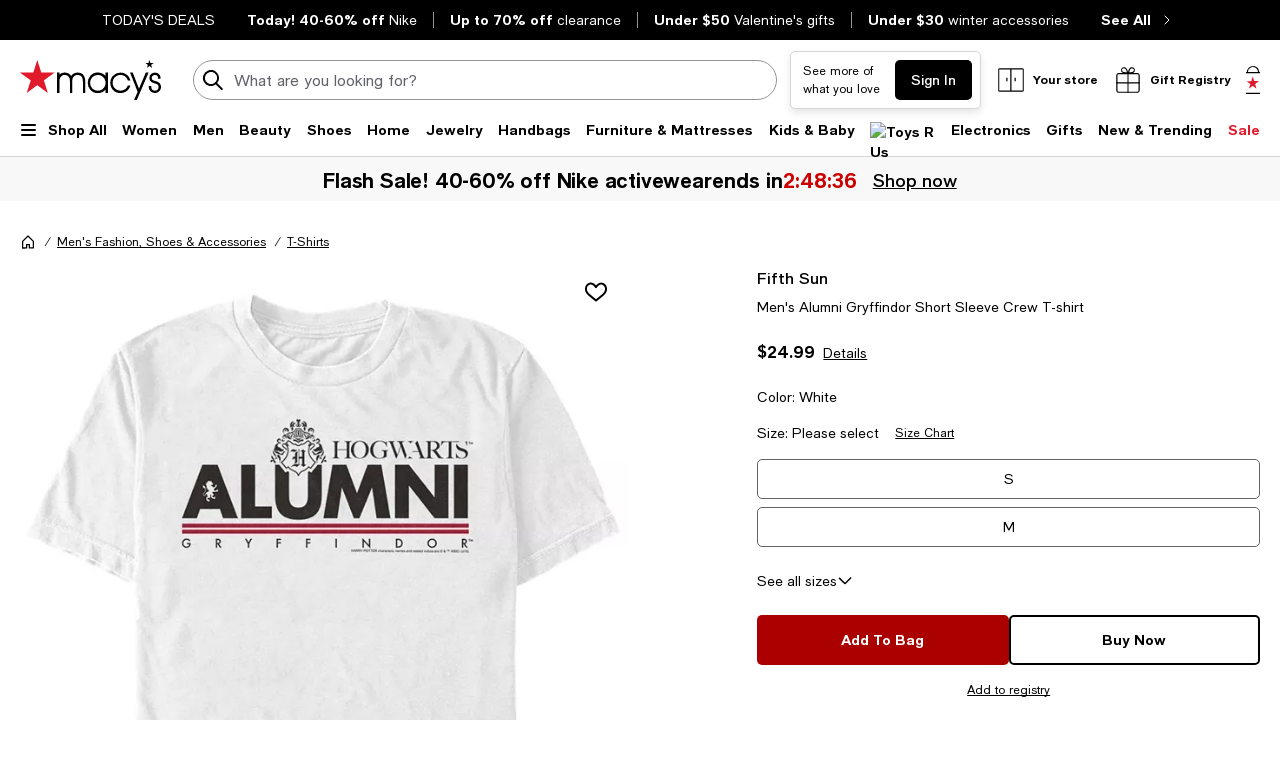

--- FILE ---
content_type: text/html; charset=utf-8
request_url: https://www.google.com/recaptcha/api2/aframe
body_size: 268
content:
<!DOCTYPE HTML><html><head><meta http-equiv="content-type" content="text/html; charset=UTF-8"></head><body><script nonce="J83ks-lhEDEDTPlqzkYiIQ">/** Anti-fraud and anti-abuse applications only. See google.com/recaptcha */ try{var clients={'sodar':'https://pagead2.googlesyndication.com/pagead/sodar?'};window.addEventListener("message",function(a){try{if(a.source===window.parent){var b=JSON.parse(a.data);var c=clients[b['id']];if(c){var d=document.createElement('img');d.src=c+b['params']+'&rc='+(localStorage.getItem("rc::a")?sessionStorage.getItem("rc::b"):"");window.document.body.appendChild(d);sessionStorage.setItem("rc::e",parseInt(sessionStorage.getItem("rc::e")||0)+1);localStorage.setItem("rc::h",'1769145023816');}}}catch(b){}});window.parent.postMessage("_grecaptcha_ready", "*");}catch(b){}</script></body></html>

--- FILE ---
content_type: application/javascript
request_url: https://www.macys.com/WuNZmj--Q0/nisIip/CEkz/3Nf5S6Eiu9z9Gzii3u/PQ5m/G2/49GVUnYXwB
body_size: 177911
content:
(function(){if(typeof Array.prototype.entries!=='function'){Object.defineProperty(Array.prototype,'entries',{value:function(){var index=0;const array=this;return {next:function(){if(index<array.length){return {value:[index,array[index++]],done:false};}else{return {done:true};}},[Symbol.iterator]:function(){return this;}};},writable:true,configurable:true});}}());(function(){HO();bcJ();HSJ();var bL=function(wc){return ~wc;};var Rn=function(wW,FA){return wW/FA;};var Ej=function(xj){return !xj;};var Gs=function(WS){var CF='';for(var mx=0;mx<WS["length"];mx++){CF+=WS[mx]["toString"](16)["length"]===2?WS[mx]["toString"](16):"0"["concat"](WS[mx]["toString"](16));}return CF;};var kW=function(LS){if(LS===undefined||LS==null){return 0;}var Wc=LS["replace"](/[\w\s]/gi,'');return Wc["length"];};var hl;var jY=function(vl,rS){return vl<<rS;};var gk=function(){return dK.apply(this,[Ug,arguments]);};var LW=function(VA){var E5=1;var T5=[];var B7=hO["Math"]["sqrt"](VA);while(E5<=B7&&T5["length"]<6){if(VA%E5===0){if(VA/E5===E5){T5["push"](E5);}else{T5["push"](E5,VA/E5);}}E5=E5+1;}return T5;};var Cn=function(dS,lj){return dS instanceof lj;};var mF=function hK(Hc,V7){'use strict';var qj=hK;switch(Hc){case qX:{MF.push(CS);try{var O7=MF.length;var ZW=Ej({});var YW=Gn(hO[t7()[Jx(sS)].apply(null,[WW,qk,OZ])](hO[xK(typeof t7()[Jx(Z7)],'undefined')?t7()[Jx(vs)](CY,Ej(Ej(PZ)),sZ):t7()[Jx(Kn)](d7,m7,lZ)][Ls()[dc(YS)](Ec,Ej(Ej(PZ)),RS)]),jY(hO[xK(typeof t7()[Jx(xS)],Gn('',[][[]]))?t7()[Jx(vs)](CA,dn,zA):t7()[Jx(sS)].apply(null,[WW,Q5,OZ])](hO[t7()[Jx(Kn)](d7,x7,lZ)][Ls()[dc(px)].apply(null,[CA,EW,AY])]),PZ));YW+=Gn(jY(hO[xK(typeof t7()[Jx(NK)],'undefined')?t7()[Jx(vs)](DL,bK,TF):t7()[Jx(sS)].call(null,WW,Ej([]),OZ)](hO[t7()[Jx(Kn)](d7,Ej(Ej([])),lZ)][Ls()[dc(OS)](F2,OA,Xc)]),M7),jY(hO[t7()[Jx(sS)].call(null,WW,UZ,OZ)](hO[xK(typeof t7()[Jx(Ux)],Gn('',[][[]]))?t7()[Jx(vs)](l7,Ej(Ej([])),hY):t7()[Jx(Kn)].apply(null,[d7,Ek,lZ])][Ls()[dc(mS)].call(null,gY,Z2,XA)]),vs));YW+=Gn(jY(hO[t7()[Jx(sS)](WW,vs,OZ)](hO[t7()[Jx(Kn)](d7,xS,lZ)][Ls()[dc(JF)](Vc,OA,gc)]),V2),jY(hO[t7()[Jx(sS)](WW,cs,OZ)](hO[t7()[Jx(Kn)](d7,VF,lZ)][pW()[hn(cs)](lL,Wk,Xk)]),XK));YW+=Gn(jY(hO[t7()[Jx(sS)](WW,S2,OZ)](hO[t7()[Jx(Kn)].call(null,d7,OW,lZ)][Vj()[bA(Z2)](lL,Fj,bS,YS)]),W7),jY(hO[Mn(typeof t7()[Jx(NK)],Gn('',[][[]]))?t7()[Jx(sS)](WW,V2,OZ):t7()[Jx(vs)].apply(null,[mn,sS,S7])](hO[t7()[Jx(Kn)].call(null,d7,zj,lZ)][t7()[Jx(XF)].apply(null,[Gx,z2,SZ])]),Fk));YW+=Gn(jY(hO[t7()[Jx(sS)](WW,cs,OZ)](hO[t7()[Jx(Kn)].apply(null,[d7,Ej(PZ),lZ])][pW()[hn(jS)].apply(null,[Ys,z2,q7])]),vA),jY(hO[t7()[Jx(sS)](WW,Ej([]),OZ)](hO[t7()[Jx(Kn)](d7,rW,lZ)][xK(typeof t7()[Jx(Pj)],Gn([],[][[]]))?t7()[Jx(vs)](DY,XY,vn):t7()[Jx(EF)](QA,Hs,BA)]),Mk));YW+=Gn(jY(hO[t7()[Jx(sS)](WW,x7,OZ)](hO[t7()[Jx(Kn)](d7,S2,lZ)][Vj()[bA(nr)](fs,Fj,x5,VF)]),Kn),jY(hO[t7()[Jx(sS)](WW,nj,OZ)](hO[t7()[Jx(Kn)](d7,OA,lZ)][Ls()[dc(rL)](AW,NK,tr)]),g5));YW+=Gn(jY(hO[t7()[Jx(sS)](WW,OW,OZ)](hO[t7()[Jx(Kn)].call(null,d7,m7,lZ)][Ls()[dc(Wn)](tY,Ej([]),Jj)]),S2),jY(hO[t7()[Jx(sS)](WW,Ej(Ej([])),OZ)](hO[t7()[Jx(Kn)](d7,Pj,lZ)][pW()[hn(NK)].apply(null,[WA,OF,TZ])]),w7));YW+=Gn(jY(hO[t7()[Jx(sS)](WW,nr,OZ)](hO[t7()[Jx(Kn)].call(null,d7,EF,lZ)][zk()[Tr(Hj)](k7,Fj,pr,g5)]),mn),jY(hO[t7()[Jx(sS)].call(null,WW,Ej(vS),OZ)](hO[xK(typeof t7()[Jx(Fk)],Gn([],[][[]]))?t7()[Jx(vs)](VZ,Q5,T7):t7()[Jx(Kn)](d7,Uj,lZ)][Vj()[bA(gn)](lr,Fj,m7,GF)]),D2));YW+=Gn(jY(hO[t7()[Jx(sS)](WW,Vr,OZ)](hO[t7()[Jx(Kn)](d7,pr,lZ)][Ls()[dc(dk)].call(null,vW,YS,lF)]),ZZ[Z2]),jY(hO[t7()[Jx(sS)].call(null,WW,mh,OZ)](hO[t7()[Jx(Kn)](d7,Ej(Ej(PZ)),lZ)][t7()[Jx(Dh)](Wv,nr,Up)]),Hj));YW+=Gn(jY(hO[t7()[Jx(sS)](WW,NK,OZ)](hO[t7()[Jx(Kn)](d7,Rz,lZ)][t7()[Jx(Rz)](rQ,Ux,jd)]),ZZ[nr]),jY(hO[t7()[Jx(sS)].apply(null,[WW,g5,OZ])](hO[t7()[Jx(Kn)].call(null,d7,sS,lZ)][Ls()[dc(Ew)].call(null,JE,Mk,p5)]),lr));YW+=Gn(jY(hO[t7()[Jx(sS)](WW,Z7,OZ)](hO[t7()[Jx(Kn)].call(null,d7,Kn,lZ)][pW()[hn(qk)].call(null,Ys,Dp,wK)]),fs),jY(hO[t7()[Jx(sS)].apply(null,[WW,XF,OZ])](hO[t7()[Jx(Kn)](d7,m7,lZ)][xK(typeof d9()[x9(w7)],Gn([],[][[]]))?d9()[x9(w7)](bN,VF,Ej(PZ),dn,dP,Gz):d9()[x9(mn)](Fj,Mk,x7,Dw,gn,bK)]),Z2));YW+=Gn(jY(hO[t7()[Jx(sS)].call(null,WW,Hs,OZ)](hO[t7()[Jx(Kn)].call(null,d7,vs,lZ)][Ls()[dc(gU)].call(null,RP,gf,S4)]),hl[IG()[ME(Hj)](IP,kf,Hs,c4,V2,vA)]()),jY(hO[t7()[Jx(sS)].apply(null,[WW,mn,OZ])](hO[t7()[Jx(Kn)](d7,Eh,lZ)][t7()[Jx(pr)].call(null,IQ,UZ,wk)]),ZZ[gn]));YW+=Gn(jY(hO[t7()[Jx(sS)](WW,Td,OZ)](hO[t7()[Jx(Kn)].apply(null,[d7,KN,lZ])][xK(typeof t7()[Jx(W7)],Gn('',[][[]]))?t7()[Jx(vs)].apply(null,[lh,lr,GF]):t7()[Jx(Ah)](Op,UZ,HG)]),ZZ[m7]),jY(hO[t7()[Jx(sS)](WW,z2,OZ)](hO[t7()[Jx(Kn)].apply(null,[d7,VF,lZ])][zk()[Tr(DE)].apply(null,[Hs,vh,VY,S2])]),lL));YW+=Gn(jY(hO[xK(typeof t7()[Jx(KN)],Gn('',[][[]]))?t7()[Jx(vs)](j4,Ej(Ej([])),G4):t7()[Jx(sS)](WW,Ej([]),OZ)](hO[t7()[Jx(Kn)].apply(null,[d7,W7,lZ])][Ls()[dc(r9)](Qh,Yh,WH)]),FQ),jY(hO[t7()[Jx(sS)](WW,xS,OZ)](hO[t7()[Jx(Kn)].call(null,d7,qk,lZ)][Ls()[dc(xN)](vA,Ej(Ej(vS)),UH)]),EW));YW+=Gn(jY(hO[t7()[Jx(sS)].call(null,WW,Ej(Ej([])),OZ)](hO[t7()[Jx(Kn)](d7,Ys,lZ)][pW()[hn(Q5)](Ch,S2,pq)]),Vr),jY(hO[t7()[Jx(sS)].call(null,WW,KN,OZ)](hO[Mn(typeof t7()[Jx(mG)],Gn([],[][[]]))?t7()[Jx(Kn)].call(null,d7,Z7,lZ):t7()[Jx(vs)].call(null,jP,Ej({}),Th)][pW()[hn(LE)](XY,QN,J9)]),ZZ[lL]));YW+=Gn(jY(hO[t7()[Jx(sS)](WW,PZ,OZ)](hO[t7()[Jx(Kn)](d7,pr,lZ)][xK(typeof Ls()[dc(D2)],'undefined')?Ls()[dc(S2)].apply(null,[zP,Ej([]),dN]):Ls()[dc(Gx)](sP,mn,IE)]),GF),jY(hO[t7()[Jx(sS)].apply(null,[WW,OW,OZ])](hO[t7()[Jx(Kn)](d7,Ej(vS),lZ)][d9()[x9(D2)].apply(null,[bU,dq,Yh,Vr,Vr,w7])]),ZZ[FQ]));YW+=Gn(Gn(jY(hO[t7()[Jx(sS)](WW,XK,OZ)](hO[pW()[hn(mn)].call(null,mG,Ah,Eq)][Ls()[dc(LQ)](D2,sC,cf)]),ZZ[EW]),jY(hO[t7()[Jx(sS)](WW,Ej({}),OZ)](hO[t7()[Jx(Kn)].call(null,d7,sC,lZ)][xK(typeof t7()[Jx(mn)],Gn([],[][[]]))?t7()[Jx(vs)].apply(null,[Hq,SH,q9]):t7()[Jx(n4)](xS,wC,lP)]),OA)),jY(hO[t7()[Jx(sS)](WW,S2,OZ)](hO[t7()[Jx(Kn)](d7,Hw,lZ)][pW()[hn(IP)](Ej(Ej({})),Vc,gc)]),ZZ[Vr]));var hw;return hw=YW[OP()[B9(D2)](D2,vA,OW,lr,Cd,Ej(Ej([])))](),MF.pop(),hw;}catch(AG){MF.splice(DU(O7,PZ),Infinity,CS);var Ww;return Ww=Mn(typeof Ls()[dc(Dh)],'undefined')?Ls()[dc(M7)](z4,Ej(Ej([])),Jq):Ls()[dc(S2)](NH,pr,nj),MF.pop(),Ww;}MF.pop();}break;case CM:{MF.push(kC);var kh=pW()[hn(fd)](Yh,rQ,PU);var wq=xK(typeof t7()[Jx(XF)],Gn([],[][[]]))?t7()[Jx(vs)].call(null,BN,D2,cN):t7()[Jx(Ec)].call(null,AW,gC,Jq);for(var RH=hl[t7()[Jx(XN)].apply(null,[vs,Uj,Uh])]();vU(RH,Sq);RH++)kh+=wq[t7()[Jx(W7)](M9,XN,dU)](hO[Mn(typeof Ls()[dc(n4)],'undefined')?Ls()[dc(Mk)](Kn,Ej([]),DA):Ls()[dc(S2)].call(null,DY,S2,UP)][Mn(typeof Vj()[bA(g5)],Gn([],[][[]]))?Vj()[bA(Hj)](XK,vv,fs,XK):Vj()[bA(M7)](fq,gY,n9,UZ)](L9(hO[xK(typeof Ls()[dc(QU)],'undefined')?Ls()[dc(S2)].apply(null,[MQ,pr,xE]):Ls()[dc(Mk)](Kn,QU,DA)][xK(typeof DG()[gq(Kn)],Gn([],[][[]]))?DG()[gq(Mk)].call(null,D2,bd,Lv,Ys,Uj,cz):DG()[gq(mn)].call(null,nj,W7,Fk,Ch,g4,lr)](),wq[t7()[Jx(vS)].apply(null,[w7,mn,jN])])));var md;return MF.pop(),md=kh,md;}break;case V:{MF.push(mG);var Rf;return Rf=Ej(Ej(hO[xK(typeof t7()[Jx(Oz)],Gn('',[][[]]))?t7()[Jx(vs)](Sv,x7,BQ):t7()[Jx(Kn)](d7,Vr,s2)][Ls()[dc(IP)].call(null,vG,Z7,zw)])),MF.pop(),Rf;}break;case gB:{var Xw=V7[t3];MF.push(zU);var xv=Ls()[dc(Qh)](cp,Ch,KL);var SN=Ls()[dc(Qh)].apply(null,[cp,DE,KL]);if(Xw[pW()[hn(mn)](V2,Ah,jz)]){var gp=Xw[pW()[hn(mn)](YS,Ah,jz)][Ls()[dc(hQ)](qp,V2,U4)](pW()[hn(rQ)](D2,Bq,Gh));var pv=gp[Ls()[dc(Y4)](hU,Ah,g1)](Mn(typeof pW()[hn(Hj)],Gn([],[][[]]))?pW()[hn(tY)].call(null,vS,rN,LK):pW()[hn(vA)].apply(null,[Q5,Xz,Hh]));if(pv){var pw=pv[pW()[hn(Ec)](S2,sw,jE)](Ls()[dc(qH)](Y4,Ch,bB));if(pw){xv=pv[OP()[B9(lr)].apply(null,[mG,S2,wC,Sq,fP,Ej(PZ)])](pw[t7()[Jx(q9)](Gq,sC,Zv)]);SN=pv[Mn(typeof OP()[B9(fs)],'undefined')?OP()[B9(lr)](XF,S2,XN,Sq,fP,Ej(Ej({}))):OP()[B9(W7)](Gw,B4,XN,Nq,q4,Ux)](pw[Mn(typeof t7()[Jx(z2)],'undefined')?t7()[Jx(V9)].apply(null,[Jh,Ux,m2]):t7()[Jx(vs)](RC,dq,rw)]);}}}var kH;return kH=wH(GI,[Ls()[dc(xf)](dH,cz,AP),xv,pW()[hn(q9)](qp,nv,qC),SN]),MF.pop(),kH;}break;case Yb:{var wQ=V7[t3];var qU=V7[HT];MF.push(Jq);if(Ej(Cn(wQ,qU))){throw new (hO[pW()[hn(EW)](gw,zC,l9)])(xK(typeof IG()[ME(vs)],Gn([],[][[]]))?IG()[ME(g5)].call(null,M7,xH,mn,Cz,fQ,Ej([])):IG()[ME(DE)].apply(null,[mn,MN,Ej(PZ),vs,OA,OW]));}MF.pop();}break;case Eb:{MF.push(tC);var O9=Ej([]);try{var Fd=MF.length;var lw=Ej([]);if(hO[t7()[Jx(Kn)].apply(null,[d7,W7,IF])][pW()[hn(n4)](UP,cz,Oc)]){hO[t7()[Jx(Kn)](d7,PZ,IF)][pW()[hn(n4)](nj,cz,Oc)][OP()[B9(VY)].call(null,OW,Fk,wC,Dd,nH,fp)](t7()[Jx(rQ)](GY,Ej({}),IC),t7()[Jx(tY)].apply(null,[NE,Ej(vS),rF]));hO[t7()[Jx(Kn)](d7,Ek,IF)][pW()[hn(n4)](sS,cz,Oc)][pW()[hn(HH)].call(null,Ah,Zp,zq)](t7()[Jx(rQ)].call(null,GY,Ah,IC));O9=Ej(Ej(HT));}}catch(Kw){MF.splice(DU(Fd,PZ),Infinity,tC);}var zN;return MF.pop(),zN=O9,zN;}break;case zg:{MF.push(GC);var K9;return K9=xK(typeof hO[t7()[Jx(Kn)].apply(null,[d7,XK,jA])][Ls()[dc(LE)](Wp,Ej([]),F5)],pW()[hn(FQ)](Ej([]),sC,Vl))||xK(typeof hO[t7()[Jx(Kn)](d7,LE,jA)][t7()[Jx(UP)](XK,bH,Nr)],pW()[hn(FQ)](Td,sC,Vl))||xK(typeof hO[xK(typeof t7()[Jx(Oz)],Gn('',[][[]]))?t7()[Jx(vs)](zp,Ej(Ej(PZ)),mh):t7()[Jx(Kn)].call(null,d7,Ej(Ej([])),jA)][IG()[ME(VY)].call(null,fp,Lh,bK,q9,gn,x7)],pW()[hn(FQ)](Ej({}),sC,Vl)),MF.pop(),K9;}break;case ft:{var rq=V7[t3];MF.push(Hs);var Ld;return Ld=Ej(Ej(rq[t7()[Jx(dn)].call(null,SH,WA,zh)]))&&Ej(Ej(rq[t7()[Jx(dn)](SH,Ah,zh)][Mn(typeof pW()[hn(OS)],Gn([],[][[]]))?pW()[hn(Ah)](Ux,Vv,Av):pW()[hn(vA)].call(null,S2,Wd,UZ)]))&&rq[t7()[Jx(dn)].apply(null,[SH,EF,zh])][pW()[hn(Ah)].call(null,Ej([]),Vv,Av)][vS]&&xK(rq[t7()[Jx(dn)](SH,dn,zh)][pW()[hn(Ah)](Rz,Vv,Av)][vS][OP()[B9(D2)].apply(null,[cs,vA,pr,lr,fw,qk])](),t7()[Jx(Lv)](cs,vA,Gh))?Mn(typeof t7()[Jx(Ys)],'undefined')?t7()[Jx(XK)](vG,KN,Mw):t7()[Jx(vs)](rN,Ch,gY):Ls()[dc(M7)].apply(null,[z4,Ej({}),Iq]),MF.pop(),Ld;}break;case tg:{var pH=V7[t3];var ww=V7[HT];MF.push(zA);if(v4(typeof hO[pW()[hn(mn)](XK,Ah,I7)][pW()[hn(px)](Ej(vS),Ek,NS)],Mn(typeof OP()[B9(VY)],Gn([],[][[]]))?OP()[B9(PZ)].apply(null,[Z7,Mk,Ch,EY,D7,Ej(PZ)]):OP()[B9(W7)](Ej(PZ),VH,PZ,wY,sC,qp))){hO[pW()[hn(mn)](k7,Ah,I7)][pW()[hn(px)].apply(null,[vA,Ek,NS])]=pW()[hn(Mk)](fs,z9,xZ)[d9()[x9(vS)](EN,k7,LE,Ej({}),W7,WA)](pH,Vj()[bA(PZ)].call(null,PZ,Jv,NE,lr))[d9()[x9(vS)].call(null,EN,gf,vA,S2,W7,WA)](ww,t7()[Jx(cs)](xf,mp,WF));}MF.pop();}break;case gM:{MF.push(WH);try{var b9=MF.length;var OU=Ej(HT);var XP;return XP=Ej(Ej(hO[t7()[Jx(Kn)](d7,Z7,Es)][pW()[hn(n4)](DE,cz,pk)])),MF.pop(),XP;}catch(F4){MF.splice(DU(b9,PZ),Infinity,WH);var Bw;return MF.pop(),Bw=Ej(Ej(t3)),Bw;}MF.pop();}break;case dR:{MF.push(Av);var Pv=[pW()[hn(XF)].apply(null,[Ej([]),gU,Rv]),pW()[hn(EF)].apply(null,[fs,jC,B5]),t7()[Jx(QU)].call(null,px,LE,p5),pW()[hn(Dh)](qp,Qz,gc),Ls()[dc(XF)].apply(null,[w7,Ej(Ej([])),QE]),Ls()[dc(EF)](rN,Ej(Ej([])),rA),xK(typeof Ls()[dc(mp)],'undefined')?Ls()[dc(S2)].apply(null,[NP,qk,qH]):Ls()[dc(Dh)].call(null,zY,px,rA),Ls()[dc(Rz)].apply(null,[WA,px,c2]),xK(typeof Ls()[dc(UZ)],Gn([],[][[]]))?Ls()[dc(S2)].apply(null,[Gv,Vr,f4]):Ls()[dc(pr)].apply(null,[fw,nj,C2]),DG()[gq(VY)](gw,S2,SH,NK,Nd,zj),Mn(typeof t7()[Jx(nr)],Gn([],[][[]]))?t7()[Jx(nj)](dN,xS,Sf):t7()[Jx(vs)].apply(null,[Sd,fs,Ow]),Mn(typeof t7()[Jx(x7)],'undefined')?t7()[Jx(Yh)](gz,Ej(PZ),Fs):t7()[Jx(vs)](Qw,PZ,X9),Mn(typeof DG()[gq(mn)],'undefined')?DG()[gq(Hj)].call(null,M7,lL,lG,g5,SC,mp):DG()[gq(Mk)].call(null,UZ,pq,jv,YS,sQ,Q5),Ls()[dc(Ah)](dN,Ej({}),Wf),Ls()[dc(n4)].call(null,cQ,Ej(vS),Ph),Ls()[dc(cs)](Hj,kd,sn),pW()[hn(Rz)](w7,w7,Yv),xK(typeof pW()[hn(mG)],Gn([],[][[]]))?pW()[hn(vA)](Ah,PU,sq):pW()[hn(pr)].apply(null,[NK,x5,Wz]),Ls()[dc(jS)].apply(null,[V9,rW,wx]),Ls()[dc(NK)](Lv,lr,hd),Ls()[dc(qk)](fd,Oz,UW),Ls()[dc(Q5)].call(null,M7,vs,dA),IG()[ME(D2)](mp,rz,Ej(Ej([])),Nz,OA,sC),Mn(typeof t7()[Jx(qk)],Gn([],[][[]]))?t7()[Jx(Ek)].call(null,sv,Ej(Ej({})),l2):t7()[Jx(vs)].apply(null,[wE,xS,N9]),t7()[Jx(XY)].call(null,Yh,mh,BU),DG()[gq(DE)](qp,nr,VE,Ah,WE,lL),Mn(typeof t7()[Jx(IN)],'undefined')?t7()[Jx(KN)](pr,Ej(PZ),lN):t7()[Jx(vs)].apply(null,[Bv,EW,VP])];if(dE(typeof hO[Mn(typeof t7()[Jx(S2)],Gn('',[][[]]))?t7()[Jx(dn)].apply(null,[SH,OW,BA]):t7()[Jx(vs)](Qv,Hj,kp)][pW()[hn(Ah)].apply(null,[Ej(Ej(vS)),Vv,dv])],OP()[B9(PZ)](Ej(Ej(PZ)),Mk,vA,EY,TG,Ej(PZ)))){var Yd;return MF.pop(),Yd=null,Yd;}var fh=Pv[t7()[Jx(vS)](w7,gf,O2)];var Nw=pW()[hn(Mk)](VY,z9,g1);for(var RU=vS;vU(RU,fh);RU++){var Kp=Pv[RU];if(Mn(hO[t7()[Jx(dn)].call(null,SH,n4,BA)][Mn(typeof pW()[hn(Ys)],Gn('',[][[]]))?pW()[hn(Ah)].apply(null,[Ej(Ej(PZ)),Vv,dv]):pW()[hn(vA)](Ej(Ej(vS)),rf,QA)][Kp],undefined)){Nw=(xK(typeof pW()[hn(vS)],'undefined')?pW()[hn(vA)](IP,BC,Bd):pW()[hn(Mk)](Ej([]),z9,g1))[Mn(typeof d9()[x9(M7)],Gn(pW()[hn(Mk)](mh,z9,g1),[][[]]))?d9()[x9(vS)].apply(null,[M4,mG,D2,IN,W7,WA]):d9()[x9(w7)](NN,Dw,qk,PZ,mG,Jw)](Nw,t7()[Jx(rW)].call(null,kd,Ej(Ej({})),Jj))[d9()[x9(vS)](M4,mp,zj,UP,W7,WA)](RU);}}var Aw;return MF.pop(),Aw=Nw,Aw;}break;case GI:{var Q9=V7[t3];MF.push(Fp);var Xd=pW()[hn(YS)](fp,hU,HQ);try{var Mz=MF.length;var hP=Ej(Ej(t3));if(Q9[xK(typeof t7()[Jx(JC)],Gn([],[][[]]))?t7()[Jx(vs)](vQ,Ej({}),HQ):t7()[Jx(dn)](SH,pr,Cr)][pW()[hn(RP)](Ch,lr,fq)]){var nQ=Q9[t7()[Jx(dn)](SH,OA,Cr)][pW()[hn(RP)](Ah,lr,fq)][OP()[B9(D2)].call(null,Ej(Ej(vS)),vA,kd,lr,AY,mh)]();var BG;return MF.pop(),BG=nQ,BG;}else{var th;return MF.pop(),th=Xd,th;}}catch(C9){MF.splice(DU(Mz,PZ),Infinity,Fp);var CU;return MF.pop(),CU=Xd,CU;}MF.pop();}break;case L3:{var dp=V7[t3];var Ud=V7[HT];MF.push(fU);var hv=Ud[d9()[x9(DE)](s9,bH,lr,fp,vs,vn)];var BH=Ud[DG()[gq(Z2)].apply(null,[EW,W7,Pp,z2,s9,vW])];var TN=Ud[Mn(typeof Ls()[dc(sG)],'undefined')?Ls()[dc(Sh)].call(null,hQ,vA,FK):Ls()[dc(S2)](jE,Ej({}),XF)];var RN=Ud[t7()[Jx(gU)](wh,V2,xd)];var VQ=Ud[Ls()[dc(YH)].call(null,Ch,qp,k9)];var Jz=Ud[Mn(typeof pW()[hn(Hs)],'undefined')?pW()[hn(LQ)](gw,hp,VH):pW()[hn(vA)].apply(null,[Ej(Ej([])),P4,J4])];var dC=Ud[DG()[gq(lr)](lL,M7,Gx,Kn,b4,VF)];var AQ=Ud[Mn(typeof t7()[Jx(VY)],'undefined')?t7()[Jx(r9)](JG,S2,ZS):t7()[Jx(vs)](V2,IN,GG)];var xC;return xC=pW()[hn(Mk)](NK,z9,Q7)[d9()[x9(vS)](ZH,Pj,bK,Ej(vS),W7,WA)](dp)[Mn(typeof d9()[x9(M7)],'undefined')?d9()[x9(vS)](ZH,Pj,OW,lL,W7,WA):d9()[x9(w7)].apply(null,[RP,NK,XN,V2,wd,WU])](hv,t7()[Jx(rW)].call(null,kd,fs,OG))[d9()[x9(vS)].apply(null,[ZH,GF,Kn,z2,W7,WA])](BH,t7()[Jx(rW)](kd,Dh,OG))[Mn(typeof d9()[x9(vA)],'undefined')?d9()[x9(vS)](ZH,n4,Ej({}),mh,W7,WA):d9()[x9(w7)](UY,Ch,Ej(Ej({})),Ux,lF,RQ)](TN,t7()[Jx(rW)].apply(null,[kd,vs,OG]))[d9()[x9(vS)].call(null,ZH,YS,Ej(Ej([])),cs,W7,WA)](RN,t7()[Jx(rW)](kd,vW,OG))[d9()[x9(vS)].call(null,ZH,GF,px,Ej(Ej(PZ)),W7,WA)](VQ,t7()[Jx(rW)](kd,Ej(Ej(vS)),OG))[d9()[x9(vS)](ZH,vA,vs,Ej(Ej({})),W7,WA)](Jz,t7()[Jx(rW)](kd,n4,OG))[d9()[x9(vS)].call(null,ZH,Fk,OW,Ej(vS),W7,WA)](dC,Mn(typeof t7()[Jx(Eh)],Gn([],[][[]]))?t7()[Jx(rW)](kd,Vr,OG):t7()[Jx(vs)].apply(null,[ph,M7,Xv]))[d9()[x9(vS)](ZH,k7,jS,Ej(Ej({})),W7,WA)](AQ,pW()[hn(OA)](YS,vG,vE)),MF.pop(),xC;}break;case vb:{var Ip=V7[t3];MF.push(WW);try{var XC=MF.length;var PC=Ej(Ej(t3));if(xK(Ip[t7()[Jx(dn)](SH,Ux,JU)][Ls()[dc(HH)].call(null,mN,Pj,GZ)],undefined)){var Vw;return Vw=pW()[hn(YS)](Ys,hU,Zz),MF.pop(),Vw;}if(xK(Ip[t7()[Jx(dn)].call(null,SH,WA,JU)][Ls()[dc(HH)](mN,IN,GZ)],Ej({}))){var wz;return wz=Ls()[dc(M7)](z4,VF,vH),MF.pop(),wz;}var Fh;return Fh=t7()[Jx(XK)](vG,Kn,lf),MF.pop(),Fh;}catch(Np){MF.splice(DU(XC,PZ),Infinity,WW);var bp;return bp=Vj()[bA(m7)].apply(null,[M7,dw,QN,YS]),MF.pop(),bp;}MF.pop();}break;case T:{MF.push(NC);try{var Hp=MF.length;var mH=Ej({});var tQ;return tQ=Ej(Ej(hO[t7()[Jx(Kn)](d7,LE,Wj)][Vj()[bA(fs)].call(null,mn,SP,LN,gn)])),MF.pop(),tQ;}catch(DQ){MF.splice(DU(Hp,PZ),Infinity,NC);var bG;return MF.pop(),bG=Ej([]),bG;}MF.pop();}break;}};var jp=function(){return dK.apply(this,[gB,arguments]);};var JH=function(lH){return -lH;};var W4=function HU(IH,w4){var TP=HU;do{switch(IH){case Fl:{lN=vA*PZ*Kn*Fk+W7;IH+=XX;fG=vA*OS+Mk*W7-Kn;AC=Fk+W7*vA*Mk*M7;Hd=W7*OS-vA-Kn;Pz=W7*OS+XK*OA*PZ;OZ=Mk+vA*OS+OA;Ih=OS*W7-M7+XK+vA;dP=Fk+XK+OS*vs;}break;case W6:{AU=vs*PZ*OS+XK+Mk;UU=Mk+W7*OS+OA-M7;dw=Fk-XK+PZ+vA*OA;IH=mg;jQ=Fk+Kn*Mk*PZ*vA;}break;case tT:{IU=Kn+XK+OS*Mk+PZ;bv=Mk*OS+M7-XK*Fk;RC=vs+Mk*OS*PZ;mv=Mk*PZ*Fk*V2*M7;rd=W7+Mk*OS-vA*V2;IH-=Fb;MN=vA+Kn*Fk*Mk+vs;}break;case tb:{sH=XK*W7*Mk-vs-vA;Zw=V2-vs-XK+vA*OA;xU=W7*OS-M7+Fk-vA;IH+=vJ;pN=W7-PZ+vA*OA-XK;s4=OA*Fk+V2*Kn-W7;Mh=vs+V2*XK*OA-OS;}break;case Jt:{return dK(FI,[lE]);}break;case B0:{lv=Fk*XK+V2*W7*Kn;cp=OS*vs-Fk*M7-Mk;Gz=Kn*V2+XK*Fk*Mk;IH+=FJ;NH=Fk*OS+Kn+OA*vA;}break;case B6:{FQ=vs+W7+XK+Kn+M7;OW=Kn+V2+W7*Mk+PZ;QU=M7+V2-vs+vA*Mk;Vr=XK*Mk-Kn-PZ-W7;Ek=XK-vs+Fk*Kn+W7;IH=UT;mN=XK*vA-V2+M7*Mk;}break;case vT:{MC=OS+OA*Kn+W7+Fk;mz=Kn*OS-vA*XK-V2;hq=OS+Mk*OA+M7-Kn;Zd=Fk*OA+W7+M7*OS;IH+=pI;Fp=OA*W7*V2-vs-Mk;zU=vs-V2+PZ+OS*XK;}break;case pM:{lp=Fk-vs+W7*vA*Kn;IH+=JX;U9=W7*PZ+OS*vA-XK;kP=M7+vA*W7*V2*vs;Sz=Kn*Mk*vA;}break;case Yb:{QE=XK-OA+W7*OS-PZ;IH=jg;Ow=Fk+Mk+W7*Kn*vA;Sf=Kn+vA*XK*V2*W7;pq=Mk+vs*OA*W7-V2;Ph=V2-OA+Mk*OS+XK;hd=OS*PZ*M7*vs+XK;}break;case ZJ:{K4=OS*Mk+Fk-PZ-OA;mQ=M7*vA*V2*Fk;bw=Kn+W7*OS+PZ-Mk;Jw=Kn+V2*OS*M7-XK;WC=vA*Mk*Kn-vs*OA;IN=Kn*Fk+V2-vs;KQ=OS+XK*Fk*Kn;jw=PZ+Fk*V2*vA*M7;IH=rX;}break;case dR:{IH+=d0;var SU=w4[t3];var Zf=Gn([],[]);var qq=DU(SU.length,PZ);while(KE(qq,vS)){Zf+=SU[qq];qq--;}return Zf;}break;case DD:{r9=OA*V2-M7*Fk-Kn;IH=f3;xN=OS-V2+vs+Kn;Gx=M7*V2+OS+vs-PZ;LQ=Fk+XK+OS-V2+vs;HH=OS+M7+XK-V2+Mk;zG=XK+OS*V2+W7*Kn;}break;case TB:{if(KE(cH,vS)){do{lU+=QP[cH];cH--;}while(KE(cH,vS));}return lU;}break;case hB:{OQ=vA*OS-OA*XK*M7;IH+=tX;V4=OA+M7*XK+vA*OS;lP=vs*OS+V2*W7*Fk;RG=vA+Kn*M7*OA+PZ;VU=vA*Mk*PZ*Kn+W7;Uv=OA*M7*PZ*W7-vA;}break;case vD:{Fj=OS-M7+V2*W7*Fk;Dv=Mk-OA+OS*M7;S4=OA*W7-Kn-M7*XK;Bq=PZ+W7+OS+Mk*vA;ZP=Mk+vA+Kn*V2*Fk;IH-=gT;gH=W7*Fk*M7+OS-vs;}break;case GJ:{dh=M7-Kn+XK*OS-PZ;vd=Fk*OS-Mk-Kn;Oh=M7-V2+Fk+Mk*OS;IH=gJ;mw=vA*OS-W7-Fk*XK;Kz=PZ*V2*OS*M7-Mk;DL=Fk*OS+vA+XK*Kn;}break;case rg:{IH+=K3;Mk=M7-PZ+vs+XK;Kn=V2*M7+XK-vs;OA=V2+Kn*vs-W7+XK;RE=Fk*Mk*vs+PZ+OA;vA=XK+Fk-V2;OS=Mk-vA+OA*vs;lq=OS*Fk+PZ+XK*vA;vS=+[];}break;case jb:{YQ=Kn*M7*OA-XK-vA;IH-=TX;hQ=V2-vs+OA+Mk+OS;wP=Fk*OS+Kn-V2*XK;Zh=Mk*W7+vA*OS-OA;vN=vs*OA*XK+vA*W7;sN=OA*Fk-V2-PZ+vA;tH=Fk+PZ+Kn*OS-OA;}break;case lX:{TU=M7*Fk*OA-vs-V2;UC=vA*Kn+vs+Fk*OS;IH=dg;rP=V2+vA*OA*vs-OS;Xv=vs*OA*vA-V2;R4=Mk-OA+XK*OS;}break;case lM:{n9=vA*OS-M7-OA+Kn;Mp=vA*V2+W7*OS+PZ;WQ=V2+Kn*XK+W7*OS;qC=V2*OA*W7-XK-vA;Dq=V2*Fk*OA+Mk*M7;IH+=Q0;}break;case H:{r4=OS-XK*vA+OA*Kn;cv=Fk+W7+Mk*OA+XK;Sw=vs*XK*M7*Kn+PZ;h9=Kn*W7*Mk+Fk+V2;MH=OA+Fk*OS-V2;CE=M7*XK*Mk*Fk;GQ=OS+vA*OA+Fk+XK;nP=OS*Mk-Kn;IH=j1;}break;case IR:{tP=Fk+OS+vA+V2*OA;IH+=n6;bf=Kn*OA+vs*Fk-XK;Lw=V2+Mk*OS+vs;BC=XK+OA*Fk+Mk+PZ;sz=M7+vA+OA+OS*Fk;NQ=OS+M7*V2*Fk*Mk;hH=OA+Fk+Kn+W7*OS;Df=V2*OS*PZ+Fk*W7;}break;case IM:{zq=OS*XK+PZ+vA*Mk;sd=XK-vA+Fk*Kn*W7;DH=vA+vs*Kn+OS+M7;tC=vA-OA+XK*OS;kC=OS+Fk*XK*V2;IH=vT;Uw=V2+W7+OA+Mk*OS;}break;case w6:{Ap=OS*vA+V2+OA-XK;rE=W7+OA+M7+OS*vA;Vp=Kn*OS+Mk+vA-OA;tv=OS*W7+M7+V2+Kn;fC=Mk*OA+OS+XK-Fk;Lf=W7*Kn*M7*vA+vs;IH=lM;gv=OS*vA-M7+Kn;}break;case nX:{E4=vA-Fk+OS*Kn-XK;FN=OS*XK-V2-Mk-Kn;IH+=qR;hG=vA*V2*Kn+vs+Fk;kv=M7-XK+Mk*OS-V2;Uq=W7*OS+vA+OA+XK;gE=V2*OS-W7-OA+vs;}break;case J1:{Nv=OS*vs-Mk;jf=PZ-Mk+V2+OS*vA;Mf=vA+vs*Kn*Mk-Fk;IH-=zt;Jf=OA*vA-W7+V2+Kn;UG=OA*XK*vs-Fk+OS;hU=vs*OS+W7-OA;}break;case pg:{IH-=jD;Nh=Kn*OS-vs-OA*Mk;Wh=vA*OS-M7*Fk+vs;I9=Fk*Mk*M7*W7-Kn;L4=M7+V2*OS*PZ+Kn;t4=Fk*OS+M7-XK;m4=OS*V2+OA-vA;}break;case QR:{vG=Kn+M7*XK+Fk*OA;J9=PZ*M7*Kn*vA*vs;YN=OA*Kn*M7+OS*PZ;z9=XK*vA-W7+OA*vs;Jq=M7+W7*OS+XK-OA;MU=OA*Mk*vs-OS*XK;IH-=gb;M9=vA*Mk+OA*vs+V2;}break;case mI:{IP=vA*XK+OA+W7*V2;bP=OS*vs-Kn*vA-V2;sh=OS*Kn-OA*Mk+W7;Rz=XK+vs*W7*V2+Kn;cs=V2*Fk+OA+W7*XK;mY=XK+M7+OS*vA-OA;IH-=HT;}break;case Nb:{LE=Kn*W7+OA+M7+PZ;IH=R1;rW=vs*PZ*M7*vA+OA;Dd=OA*W7-Fk*PZ+Mk;Wv=Fk-V2-Kn+OA*Mk;}break;case TI:{IH+=f0;LH=OS*vA-Mk*Fk+OA;rU=vA*Kn*W7-OA*PZ;Pw=Kn*Mk*V2+XK*OS;hz=Kn*OS-W7-vA-OA;Mq=XK+V2+OS*vA+Kn;zz=OA+M7-XK+OS*V2;}break;case O1:{sp=vs+OS*Kn+W7-OA;zE=Mk+PZ+vA+OS*V2;Ed=Kn*vs+XK+Mk*OS;v9=Kn*W7*Mk-vs*OA;IH-=zX;XE=M7+Fk+W7*OS-OA;FC=vA+V2+Fk*OS;Jp=OA+W7*M7*vs*Mk;}break;case AR:{qN=XK+Mk*OS-Kn*V2;IH-=Ct;Tf=XK*OA*W7-Mk*M7;mC=Mk*OS+V2+M7+W7;Uh=vs*OS-W7+XK+vA;}break;case Xl:{D9=OA*M7+PZ+OS*W7;fv=OS+V2*M7*OA-W7;Id=PZ*Kn*OA+vA+M7;IH=pg;HC=OS*PZ*Kn-Fk*OA;PE=Mk+vA*OS+Fk-PZ;}break;case Y1:{Fw=vA*W7*Kn+PZ;wv=Fk*Mk*vA-Kn;bS=vA+Fk+OS+OA-Kn;SQ=OA*vA-vs*Mk+M7;IH=IM;Qv=OA*M7*vA+W7*V2;NU=V2*Fk*XK-PZ;}break;case YJ:{wh=PZ+XK+W7*vs*Kn;Gd=OS+vA*Kn+V2+vs;N4=Fk*OS-W7-V2-vA;lQ=Kn*vA*W7-M7;IH=DR;EP=Fk*OS+vs-vA*XK;nd=vA*OS-V2*Fk-W7;mq=OS+PZ+XK*Mk*V2;Q4=Kn+vA*W7+V2*OA;}break;case kI:{dG=OS*vs*M7-OA+vA;fP=vs+OS*W7;Av=XK*vA*Fk*M7-OS;pr=V2*Fk+OA+Mk*vs;n4=PZ+Mk+XK*vA*M7;jS=Mk+vs+Kn*vA;NK=W7*XK+Mk*Fk;IH+=s3;}break;case fD:{Nz=Mk-M7+V2*OA+Kn;gz=OS+vA*Fk+PZ-W7;GH=Kn*W7*Fk-M7+OA;Rw=XK+OS*Mk+W7-Fk;WU=Mk+OS*W7+vs+XK;IH-=G3;}break;case jg:{kp=vA*W7*PZ+OS*Mk;TG=Mk*vA*V2*M7+PZ;M4=V2*OS-W7+XK*OA;IH=b6;BQ=Kn*PZ*M7*OA;Xk=OS*W7-vs+XK-OA;S7=Fk*M7-XK+OS*Mk;DY=OA*vA-V2+OS*Fk;}break;case w1:{nw=Fk*OA-W7*PZ;Up=PZ-Fk+OS*W7+OA;cq=OA+XK*OS+M7*Fk;qY=XK*OS+vA+Mk*Kn;t9=Up-cq-xN-V2+qY+Wv;ZU=Kn*Mk*XK-PZ-vs;KC=XK*vs*OA-V2+PZ;IH=wt;Pq=M7+XK*Mk*vA;}break;case XO:{qk=Fk*PZ*Kn+V2*W7;Q5=W7*Kn+Mk-Fk+OA;GC=OS*Kn-XK-OA*V2;NC=Fk*W7*PZ*Mk;WH=M7-Kn-Mk+Fk*OS;CS=M7+OS-vs+vA*Mk;IH-=WI;}break;case OO:{Kd=M7*V2+W7*OS;wE=M7*W7+V2*OS+OA;Vq=OS*Fk+vA-V2*XK;CH=vA+M7+Kn*OS-OA;IH=YM;Tq=M7*PZ-V2+Kn*OS;qE=vs*OA*XK+OS;}break;case ct:{jz=Fk*W7*PZ*M7*Mk;TC=Kn+M7*OA*Fk-vA;IH=tD;gd=OS*vA-V2*Kn-XK;jq=OS*vs+Mk*Fk*W7;vp=XK*Kn+vA*OS-vs;JN=M7-W7-Mk+Fk*OS;}break;case lt:{b4=V2+vA+vs+OA*Kn;tU=PZ+vA*OS+Fk*vs;YH=V2-OS+OA*PZ*Fk;OC=OS*Fk+vs+V2*OA;Op=OS+OA-PZ-M7+W7;fU=V2*OA-vs+OS;QN=M7-OS+V2+Fk*OA;pC=W7+OS*Kn-XK-OA;IH+=mT;}break;case Wg:{fH=V2+vA+M7*OS*vs;IH+=bR;jU=Mk+M7+OA*Kn+Fk;xE=W7+Mk*Kn*XK+M7;zd=Mk*OS+Fk+Kn+M7;gG=OA+Kn*V2*M7*W7;}break;case g6:{Ew=vs+OS-PZ+V2;px=Fk*PZ*Kn-V2+OA;IH=wb;FU=M7*OA+XK*Mk*Kn;jN=vA*OA*vs+OS+Kn;}break;case Cl:{return ZN;}break;case vM:{mP=OA*XK*PZ*V2-vs;IH=kg;vC=PZ*vs+Mk*OS+OA;tw=V2*vs*XK*Mk-M7;Ez=XK-vs-PZ+OS*V2;rH=vA*Fk*Kn;}break;case f3:{hh=OS*W7+V2+M7;gQ=V2*XK*W7+PZ-vA;Qz=M7+OS+Fk+vA-vs;IH+=K6;JU=Mk*OS+W7-OA+V2;}break;case qX:{var Cq=w4[t3];IH=db;KG.SI=HU(dR,[Cq]);while(vU(KG.SI.length,qH))KG.SI+=KG.SI;}break;case Dg:{IH=V6;PN=W7-Mk-Fk+OS*vA;WP=OS*V2+OA+M7-Fk;DC=V2*XK*OA-vA;Fz=PZ+V2+Fk*OS+Kn;UQ=PZ*M7*Fk*OA-W7;sU=OA*vA+XK*Fk;qv=W7*OS+vA*Mk-Fk;}break;case lB:{Ys=PZ+W7+Mk-M7+OA;Eh=Fk+OA-W7+V2+vA;k7=V2*Kn*PZ;Hs=vA*V2+W7*vs;dq=V2*vA+Fk-XK;IH=ZO;}break;case tD:{NN=vA*XK*Mk+W7*V2;IH-=vR;Yw=PZ+Fk*XK+vA*OS;T4=V2+OS*vA+XK*Fk;Rv=Kn+W7+Fk*OS+vs;}break;case R1:{Lp=Kn*OS-vs-Mk*XK;zP=W7*Kn*Mk+vA*V2;Rp=OA+vA*OS+Kn+M7;QA=V2*Mk*Fk*PZ;IH-=wM;}break;case jD:{zv=PZ+OS*V2-W7*XK;f4=Fk*OS+M7+OA*V2;BE=vA+OS+OA*W7+V2;IH=W0;Wf=Mk*OA+Kn*W7*Fk;s9=XK-V2+OA*Kn;PG=vA+OS*Mk-Kn*W7;}break;case Pb:{Kq=vA+V2+PZ+Fk*OA;NE=OS*M7+XK*Mk;LG=OS*vs-Kn*W7+vA;Kh=OS-Mk-Fk+OA*XK;QG=OS*V2+Fk*Kn-vs;gP=vA*XK*W7+Kn;IH=fb;}break;case MI:{bC=OA+Kn*V2*vA+Fk;wU=M7*Mk*OA-Kn*Fk;XA=Fk*OA*V2+M7-vs;LP=Mk*Fk+W7*OS+Kn;BP=Fk*W7*Kn+Mk+XK;hY=Fk*XK*Kn+OS-W7;IH+=jD;jv=vs+vA+Fk*Kn*W7;A9=W7*XK*OA+M7-OS;}break;case dg:{pY=TU+UC-rP+Xv-R4;hN=vs+OS-V2+OA*Kn;x5=XK+OS-vs+Mk*vA;IH=BT;FH=OA*Mk+M7*W7-PZ;SZ=OS*Mk-OA-vA;qP=XK+OS*Mk+M7+W7;}break;case G3:{A4=M7-PZ-Kn+Mk*OS;tp=OS*XK-PZ+vA+Kn;xq=OS-OA+vA*M7*XK;jH=Kn+W7*OA*V2-OS;IH=ZJ;rf=OA*Kn*M7-OS+XK;Rd=OS+vA+OA*Fk-XK;bq=OS*M7-PZ+Mk*W7;}break;case fb:{Mw=Fk*OA+M7*Mk+XK;LN=vs*OS-W7+M7*XK;IH=tb;pz=OA*Fk+W7*V2;wN=Fk*OS+V2+Kn*XK;Ep=V2-vs+OA*vA-Mk;Dp=Fk*OA+Mk*M7+vA;OF=PZ+vA*OA+vs-Kn;}break;case HM:{kd=OA+Fk-V2+M7;fs=Kn+vA-PZ-W7+Mk;gn=vs+M7-Kn+V2*Fk;IH=LX;bH=XK*Fk+V2-Mk+W7;}break;case pB:{xw=OS*Fk-Kn*M7-Mk;S9=OS*Mk+PZ-Kn+W7;bQ=Mk*OS+M7+vs+OA;HY=W7+Fk+PZ+OS*XK;dU=XK+Fk*PZ*OS+vA;IH=UX;Of=OS*vA+XK*W7-V2;dz=M7*OA+Fk*Kn*W7;p4=Kn*Mk*XK+vA*OA;}break;case RM:{jG=W7*OA-Kn+OS*Fk;Aq=Fk+V2*vs*OA+PZ;dN=Kn+V2+OS+OA*vs;XN=OA*M7*PZ-vA;Hz=W7*XK*OA+vA-Kn;IH=JR;xz=Mk*V2*Kn-PZ+OS;Md=W7*OS+OA+M7;Bf=OA*W7*XK-OS-Mk;}break;case YO:{IH=Cl;for(var vY=vS;vU(vY,YP.length);vY++){var OE=xP(YP,vY);var pP=xP(KG.SI,VC++);ZN+=kz(V1,[xG(bE(bL(OE),bL(pP)),bE(OE,pP))]);}}break;case zB:{IH=WB;QC=vs-OA+Mk*Fk*XK;bU=vA*Kn+W7+M7*OS;sE=OS*XK-Kn-V2*Mk;R9=Kn+Fk*M7+OS*vA;YG=vA*Fk+V2*OA+OS;vP=OA*vA-Kn+Fk*XK;}break;case xg:{Tw=Kn*PZ*M7*OA-Mk;d4=Kn-M7-W7+OS*vA;Yq=Fk*vA*Kn-V2;Xp=Fk*OS+M7+vs+XK;IH=nb;Qd=Mk+OS*vs*M7;LC=OA*V2*XK+M7-Mk;vz=Fk*Mk+vA*OS+vs;}break;case gB:{OH=vA+Fk+Mk+OS*W7;X9=OS*W7-PZ-vA-M7;Qw=W7*vs*OA-OS-Fk;YU=vA-PZ+XK*OA*vs;Xz=Fk*vA*W7+XK;WN=OA+Kn+Fk*OS+W7;IH+=mD;}break;case tR:{Az=vs+W7*OS-M7-Mk;IH+=xT;pG=OA+W7+XK+Fk*OS;FP=vA*PZ*V2*Kn-Mk;GP=vA*M7+W7*Fk*Mk;}break;case AI:{f9=W7*OS+M7*XK;GE=OA*W7-XK-vs+Fk;q9=M7*Fk*vA+Kn;V9=XK+OS+Kn+M7*V2;JC=W7-M7+Kn*vs*V2;IH=mb;kq=Kn*vA+W7*OS-vs;}break;case QO:{IH+=pg;np=PZ-XK-vs+OA*W7;z4=W7-PZ+vs*vA*XK;Xf=M7-OA+Kn+Fk*OS;Dh=vA+vs+Mk+OA*M7;rh=V2+Kn*XK*vs+M7;Z4=PZ*Mk+vA*OS-OA;WW=Fk*OA+PZ-M7*XK;}break;case zT:{ON=OS*PZ*vA+Mk-W7;kw=W7-M7+OS*vs+XK;AY=Mk*OS-W7+M7*PZ;Gp=XK*vA*M7*Kn;vv=M7+vs*OS+vA*XK;Iw=Mk*Fk*vs+OS*XK;IH+=XJ;}break;case Il:{J4=OS*Mk-V2+W7-OA;cP=OS*Kn-XK;IC=vA*OS+XK*Mk+OA;XQ=Mk*OS+W7-OA+M7;If=M7+W7*OS+vs*Mk;QH=OS*XK-V2+Kn+OA;IH+=l3;}break;case UT:{XY=Kn*XK+OA-W7+M7;fp=Kn+V2+W7*vA-Mk;wC=XK*M7-Mk+W7*Fk;IH-=CD;hE=M7-Fk+OS*V2+PZ;CC=OS+vA+vs*Kn*V2;rC=M7-PZ+V2*vs*OA;}break;case c3:{zp=M7*OS*PZ-V2-Fk;IH-=hI;ld=vs*W7+Fk+vA*OS;H4=vA*OS-M7*Mk*W7;Oq=M7*OA*W7+Fk+vs;VN=M7+OS-vA+V2*OA;tq=XK*OS+vs;}break;case QI:{QQ=OA*Fk-XK+W7+OS;ZQ=W7*vs*OA+OS*PZ;kE=vA*OS-Fk*Mk-vs;IH=Dg;bh=PZ*Kn*M7*W7*XK;rp=vs*PZ*Fk+OA*Mk;k4=Kn*vA*W7-Mk;ZC=OS*PZ*V2+vA+M7;TE=OS*Mk-W7+OA+PZ;}break;case v0:{IH=Il;Y9=W7+OA*vs*Kn-M7;ZH=Mk*vs*M7*W7+V2;q4=OS*Kn*PZ-vs-W7;TH=vA+V2+XK+OS*Mk;fE=OA+Fk-PZ+W7*OS;}break;case UX:{nh=OA+V2+OS*Mk-Fk;dv=OS*M7*W7-Kn*OA;IH=tR;qG=W7*vA*Mk-XK+OS;JP=M7-XK-OA+OS*Kn;Nd=OA+OS*XK+vs+Mk;PH=M7+vA+PZ+Mk*OS;}break;case MD:{qH=OA+W7*V2*XK-vA;PY=OS-V2+Fk*PZ*Mk;hC=Kn*OS-vA-OA*Fk;g5=W7*vA+vs-V2*Kn;Pj=V2+Mk-vs+OA+W7;IH=Y3;}break;case L0:{ZG=OA*M7*XK+OS-vA;cE=OS*Kn+Mk-W7*XK;JG=M7*OS+V2-PZ-OA;JE=vs*Mk*vA+V2-XK;TQ=V2+PZ+vA*Kn*Mk;OG=V2+M7*XK+vA*OS;Yv=OS*M7*XK-Kn-OA;IH=lX;}break;case nJ:{EH=Mk+PZ+OS+vA*OA;EU=M7+XK*OS+Kn-PZ;IH+=Hb;BU=OS*W7+vs+V2*OA;rz=Kn*W7*Mk-M7-Fk;Ux=vA*PZ*Mk-vs-Fk;w9=OA+OS*V2-vs-W7;}break;case zb:{rv=Kn+vs*Fk*XK+OA;IH+=Mg;xd=Fk*OS+vs+Kn*Mk;MG=vs-vA+OA*V2*XK;ph=Fk*Mk*Kn+W7+PZ;KU=Mk*OS-V2*M7+W7;}break;case V6:{I4=V2+vA*Kn*Fk;SE=vA*W7-V2+OS*Mk;KH=OS*XK+M7*V2*Kn;fY=OA*vA+OS+XK+Kn;IH=Ml;}break;case C1:{HE=M7*Kn*OA-OS-XK;fw=OA*PZ*M7+OS;IH=L0;Jh=OS+Fk*Kn-Mk+W7;SP=W7*OA+OS*vs-XK;CA=XK*OA-V2+Fk*PZ;}break;case UD:{Tz=PZ*Kn*XK+OS*vA;tE=vA+V2+W7*OS+PZ;dH=vA+Mk*W7+OS-XK;nv=OS*M7-V2+XK*PZ;IH+=lI;d7=W7*XK*vA-PZ-V2;j4=OS*Kn-M7*OA+W7;}break;case zt:{nq=OA+Fk*OS-vs+PZ;Zz=OS+Kn-Fk+vA*OA;Yp=Mk*M7+OS*W7+V2;nC=Kn+OS*XK-Fk*V2;IH-=MB;wd=Mk*W7*Kn-Fk*vs;Tv=OS*Kn-Mk-M7-vs;}break;case kM:{tf=XK*Kn*W7+PZ-OA;zH=PZ*vs*Kn*XK-Mk;Th=OS+Fk*Mk+W7;IH-=W6;lf=V2*OS-W7-PZ+OA;zC=XK*vA+OS+OA;}break;case Y3:{mh=Mk+vs-vA+OA;w7=vA*PZ*V2-Kn-Mk;mG=PZ+Mk+W7+Fk+vA;IH=HM;VY=vA+vs+Kn+V2-Mk;D2=Kn+Fk*PZ-V2+M7;Z2=W7-vs+XK+V2+Mk;}break;case XR:{IH=Jt;var DN=DU(xh.length,PZ);if(KE(DN,vS)){do{var Bh=Bz(DU(Gn(DN,c9),MF[DU(MF.length,PZ)]),qh.length);var GU=xP(xh,DN);var pp=xP(qh,Bh);lE+=kz(V1,[xG(bE(bL(GU),bL(pp)),bE(GU,pp))]);DN--;}while(KE(DN,vS));}}break;case pT:{MF.push(lq);Ff=function(Yz){return HU.apply(this,[qX,arguments]);};IH=db;dK(gl,[PY,Fk,hC]);MF.pop();}break;case Ol:{Cp=OA+Fk*OS;Cw=V2*OA*vs*PZ*M7;Sp=M7*XK*W7*Fk-V2;ZE=Kn*OS-vA*W7*Fk;IH+=XJ;YC=Fk*OS-OA*M7;}break;case AT:{UN=PZ+V2*OA*XK;IH-=Q6;MP=Kn*XK*M7+V2+OS;nz=Kn*M7+vA*OS+OA;KN=vs+Kn*W7+vA+Mk;}break;case K0:{zj=Fk*W7+M7+vs*XK;EF=XK+Kn*Fk+V2+W7;Ch=Mk+V2-W7+XK+OA;UP=vA+W7*M7*Fk-Kn;Dw=Mk-M7+Fk*Kn-vs;bK=W7+PZ+Kn*XK;XH=XK+OS+Mk*W7*vA;kf=OA*vA+Mk-XK-Fk;IH=L3;}break;case NI:{vw=vA*Mk*W7*M7-OA;lC=PZ+OS+W7*Kn*vA;zQ=vA*W7*M7*Mk;IH+=f3;fq=vA*PZ*OS+W7+Fk;UE=vA*OA+Mk+V2+Fk;lh=OS*Mk-W7*PZ*vA;}break;case Xg:{Od=M7*V2*PZ*OS+OA;Hv=XK*OS*PZ-OA+M7;jd=OS*XK-vs+Kn*OA;kQ=vA+Fk+XK+Mk*OS;X4=Mk*Fk*W7+PZ+vs;IH-=NM;wG=vA+Fk+OS*vs+V2;Uz=vA*Kn*vs-V2-Mk;}break;case ZO:{Uj=Mk*W7-M7*vs+V2;WA=vs+W7+XK+OA+V2;vW=Mk+V2*Fk+PZ-W7;VE=W7*XK*vA-Mk+Kn;z2=XK+Fk+Mk+vs*W7;GF=V2+Fk+Kn+W7+vs;IH=Ll;XF=Mk*Kn*PZ-W7;}break;case Yl:{EE=Fk*vA*Kn+vs-XK;Xh=vs*OA*Fk-OS-Kn;tN=V2*vA*Fk+Mk*OA;IH=db;}break;case mb:{IH-=T6;Lv=vs*Kn+Fk*Mk+OA;gh=Fk*vs+OS*PZ+W7;kU=M7*OA+W7+vA*Fk;T9=XK+vA+V2*OS;fz=M7*OA*XK-V2-Mk;CQ=M7-vs+OS+W7*XK;}break;case Qg:{EY=vA*Kn+OS-M7+OA;IH-=b3;c4=vs*Kn*Fk+Mk-M7;XU=XK*Fk*Mk+vs-OS;Lq=vs*Fk*XK*M7+Mk;EQ=PZ*Mk*vA*vs+XK;Vd=M7*OS+Mk+XK*vs;}break;case BT:{F9=V2*Mk*vA+OS-M7;Rh=OS-Kn+OA*V2*W7;tG=OS*Kn-Mk-V2;IH-=PB;Jd=Kn+OS*Mk+vs+OA;}break;case C3:{IH-=OM;Bp=M7*OS*XK+vs-V2;PP=vA*Kn*V2+Mk+W7;mU=OA+vs-PZ+V2*OS;XG=Fk*OS*PZ+vs+XK;lG=M7+OS*vs;dd=V2*OS-PZ+M7*Kn;}break;case PR:{D4=OA*Fk*vs+PZ-Kn;Ov=XK*Mk*Kn*PZ+Fk;qz=OS*Kn-Fk-vA*Mk;dQ=Mk*vA*XK+V2+W7;IH+=kX;FE=Mk*vA*XK-Kn*PZ;EC=Fk*W7*Kn+OA+vA;CN=vs*OA*XK-Kn-W7;}break;case P0:{sC=Kn*V2-XK+OA-M7;Gw=vs+Mk*W7-M7;Ah=OA-vs-V2+Mk*Fk;dn=V2-Kn+M7*OA+vA;IH=K0;SH=PZ+Fk*Mk+vs+W7;}break;case p3:{IH+=B1;return LU;}break;case It:{kN=Fk*Mk*M7+OS*V2;Ad=Mk*M7*vs*Kn-OS;IH-=xR;Eq=XK*Fk+V2*OS-vA;H9=V2*vs+XK+OS*vA;EG=M7*V2*OS-vA+vs;G9=OS*XK+Fk+Kn*OA;pE=OS+Kn*vA*Fk-PZ;}break;case tM:{var Tp=w4[t3];var lz=w4[HT];var c9=w4[rt];var qh=Vz[VE];var lE=Gn([],[]);IH=XR;var xh=Vz[Tp];}break;case UB:{mE=W7+OA*V2*Fk-vA;Zq=W7*Mk+Fk*OS-M7;MQ=V2*OS-OA+W7;N9=Mk*OS+PZ-vA-Kn;IH=C3;nU=OS*V2;}break;case ND:{jE=OS*XK+V2*Kn-vA;Zp=Fk*OA-Mk+vA;NG=vA+OS*Fk-OA;GY=vs*Kn*V2*M7-Mk;IH=xX;gY=W7*PZ-XK+OA*Fk;x4=OA*Kn-OS*PZ+vs;NY=vA*OS-W7-Fk;AE=OS*Mk-OA+vs-vA;}break;case t6:{Pp=V2+OS*vs-Kn;C4=Fk+M7*Kn*OA-OS;IH-=BD;Vh=OA+M7+XK*Kn*Mk;Iv=OS*Fk-vs-V2;}break;case SB:{Kv=Mk*OS-vA+OA-Fk;dk=M7+PZ+XK-vs+OS;cC=XK*OS+V2-W7;Fv=Kn*vA-vs+OS;nE=vA*OS+Fk+W7+OA;Ev=Mk+PZ+W7*OA*XK;HQ=Fk*OA*V2+Kn-Mk;IH+=V1;}break;case lT:{rG=OA+Mk*OS+Fk*V2;nf=Mk*OA*M7-V2-W7;qQ=Kn+OA*Fk+OS-V2;AN=OA*M7*Mk-Kn*W7;CG=OA-Kn-vA+OS*Mk;IH=hB;cG=XK+W7*V2*OA+Kn;Xq=W7+XK+OA+vs*OS;DP=OA*Kn*vs-PZ;}break;case YR:{VH=OA*vA+Kn+XK;IH=VO;SG=V2*OS-OA+vs*W7;cw=Fk+vA*OA+Mk*vs;l4=Fk*OS+vA+Kn*M7;pQ=Mk*V2*W7*vs;Dz=vs*V2*Kn*vA-XK;}break;case Ct:{JQ=vA*OS-PZ+V2*OA;bN=XK+W7*vA*Kn*M7;IQ=W7*OA+V2*PZ+Kn;Wd=OA+Kn*Mk+OS*M7;jP=OS*Fk-OA+Mk-V2;IH=kM;Cv=V2+Mk*vs*M7*Kn;cU=Mk+OA*vA+OS-XK;}break;case dM:{IH+=dT;sw=vA*OA+Mk-vs+V2;Rq=XK+OS*vA+Fk;QY=OS-V2+Kn+W7*Mk;cN=OA*Kn*PZ+Fk-V2;G4=V2*OA-PZ+W7*XK;Af=Mk+XK*OA-V2-vA;TF=OS*Mk-V2*PZ+OA;rN=Mk*M7*Kn;}break;case C6:{KP=OA+Fk-M7+OS*vA;Iz=OS*vA+XK*OA+W7;HN=OS-PZ+Kn*Fk-W7;xH=PZ+OA+OS*Fk+M7;IH=C1;vn=OA*vA-OS;xQ=Kn+vs+V2*vA*Fk;nG=OS*W7-OA-M7*Mk;Sd=OS+Mk+Fk*vA;}break;case rJ:{IH+=p0;fN=OA*vA+OS+W7-XK;Qq=Mk*OS+vs-M7*Fk;E9=Kn+V2*M7*OS;WG=vs*Kn*W7*XK*PZ;bz=Mk*XK+Fk*OS;HP=OS*Kn-V2+XK-vA;}break;case HT:{var YE=w4[t3];var LU=Gn([],[]);var qw=DU(YE.length,PZ);IH=p3;while(KE(qw,vS)){LU+=YE[qw];qw--;}}break;case Gb:{NP=XK*OS+OA-V2;Wq=OS*Fk-Mk+vA*PZ;cQ=W7*OA-XK*PZ-Kn;p9=OS*Fk-PZ+Mk+Kn;IH=nX;jh=W7*PZ+OA*Kn+vs;vq=V2+W7+vA*OS-OA;Mv=Kn-vs-PZ+OS*XK;UH=XK*OS+W7*OA*PZ;}break;case qT:{IH-=Xg;Hh=PZ+Mk*OS+Kn*vA;l9=Fk*OA*PZ*V2+Mk;VG=XK*vs+OS*M7-PZ;Gv=Mk-PZ+M7*OS;g9=OA*Fk-Kn*vs+vA;kG=OS*M7+vs-PZ+vA;}break;case bM:{qd=OS-Kn-XK+vA*OA;IH=RM;Fq=OS*XK+Mk+V2+OA;VZ=vA*Kn*Mk+vs+PZ;CP=Kn+Fk*OS*PZ-W7;Cd=OA*Mk-Kn;Qp=vs*OS-W7+Kn-Mk;AH=Fk-PZ+XK*vs*OA;}break;case AM:{bd=OS*Kn-PZ-V2*vA;IH=It;Z9=V2+XK*OS+OA*M7;Lz=vs-vA+OS*PZ*Mk;PQ=Mk+vA*XK*Fk+OA;}break;case wt:{gN=OA*Kn+OS*vs+PZ;IH+=RI;sZ=OS*Kn-PZ-OA-V2;W9=OS*Kn-V2-vA+Mk;cf=Kn*W7*vA-XK-PZ;}break;case KX:{pU=OS*Kn-PZ-Fk;GN=OS-M7-vs+OA*Fk;j9=M7-Mk+OA*Kn*vs;m9=Mk*PZ*OS-vs-Kn;nN=Kn+OS*Fk-vA+V2;IH=Xl;P9=vA*OS-XK-OA;}break;case Zl:{RP=OS-M7*W7-vs+OA;rQ=Mk*Kn-W7+Fk*XK;tY=W7*V2*XK*PZ;Ec=vs*XK+OS-PZ+Fk;P4=Kn+Mk*OS-vs+PZ;IH+=Bb;WE=OS*XK-M7-vs+OA;}break;case b0:{IH=wg;O4=Mk*OS-M7-vs*Kn;dY=W7*OS+M7+OA+Fk;Pd=Kn*PZ+V2*Fk*OA;wp=OA*M7+OS*vA+W7;lRI=XK*OS-Fk*V2+PZ;ZRI=OS*Fk+Kn+OA-V2;Lh=PZ-Mk+OA*Kn*vs;zm=Fk+Kn-OA+OS*vA;}break;case kg:{Jm=Fk*vs*OA-vA;k9=OS+vA*OA*M7-Mk;d1I=Mk+Kn*Fk+OS*XK;c8I=W7-OA+OS*vA-PZ;xDI=V2*M7*OA+OS*XK;IH=lT;FtI=Kn+OS*vA-M7+vs;rJI=W7*OS-V2*vA;}break;case wb:{hp=Mk*vs*Kn+W7;jXI=W7*Mk+vA-V2+OS;IE=vs*Mk*Fk*XK+V2;fd=Mk-M7+OS+Kn;X6I=XK+Kn*OS-OA-vs;IH=QO;T3I=OA*Fk-PZ+vA*V2;}break;case fX:{PtI=OA*W7+V2-PZ+M7;UV=OA*Mk+OS+M7+vs;IH+=xT;Bd=OS*Fk+Kn-vA+Mk;l3I=OS*Fk-vs+OA+Kn;QDI=Kn+OS*vA-Fk*Mk;bOI=V2-vs+OA*M7*Fk;mII=XK*OS-vs-Mk+Fk;fQ=OS*Mk+M7*OA;}break;case WB:{DRI=W7*vs*Kn+XK*OS;stI=XK*vA+Mk+W7*OS;vOI=W7*PZ*M7*OA-V2;UXI=OA*Mk*M7-vA*V2;z3I=W7*vs+OA*Mk-Kn;Gq=W7-vA+Mk*OA-vs;dV=OA*vA-W7+Fk*XK;IH+=Ct;}break;case L3:{sf=vA+M7*W7*Mk*XK;qp=Kn+vA*W7-Fk-Mk;IH+=hB;x7=vs*Fk+OA*PZ+M7;VF=W7+OA+Fk*vs;UZ=W7*Mk+PZ+vA;Z7=vA*Mk-vs*M7-XK;}break;case MB:{IH=A3;E1I=OS*XK-vs*PZ+OA;AJI=PZ*XK+OA*W7*V2;Cf=OA+OS+W7*Kn*XK;ZtI=XK*OS-V2-W7;}break;case QD:{U6I=vA*V2*OA-OS+M7;IH=t6;LDI=vA*OS-W7-V2*OA;Y0I=Kn*OS-V2-XK*Mk;EJI=V2*OS-Fk+Kn*OA;g0I=vs+vA*Fk*Kn+OA;nH=OS*W7+V2-M7*Fk;rII=OA-Kn+vA*OS;}break;case sI:{Hq=OS*Kn-Fk*XK-W7;q1I=W7-PZ+OS*V2-Fk;IH=jI;IgI=vA*OA*vs-W7;OJI=W7+OS*Fk+OA+vs;wY=OA*vA-V2+OS-PZ;z6I=vA+V2+XK*Mk*Kn;}break;case Wl:{Qh=W7+Kn+Fk*M7*Mk;Y4=OS+W7*Mk-Kn;xf=W7*vs+OA+OS-XK;EN=M7+OA*vs*Kn-Fk;jbI=V2*PZ*OS+OA-Kn;ROI=PZ+W7*OA+V2*M7;Um=Kn*W7*Fk+OS-M7;IH-=lD;}break;case xt:{DII=Kn*V2*vs*vA-W7;Zm=OA*XK*V2+vA*PZ;EgI=vs+Kn*W7*Fk+Mk;IH-=m1;RBI=W7-M7*Kn+OS*Fk;VOI=Fk*vs+V2*OS-Kn;B4=vA-V2+vs*OA*XK;pOI=OS+vA*W7*Mk-Kn;}break;case jI:{IH-=mX;DbI=OS*Fk-Kn-XK+W7;C1I=M7+PZ+W7+OS*XK;xm=Kn+OS*V2-XK+vs;hgI=V2+M7+vs*OS;k8I=V2*Fk*OA+vs;x1I=PZ*Mk*vs*XK*Fk;}break;case GO:{DDI=OS*vA+W7+Kn+M7;IH=Ng;EBI=vA*OS-Fk-V2*vs;QBI=V2*OS+vs;F6I=OS*XK-W7-Kn-PZ;}break;case gJ:{nbI=W7*OA-XK+V2*OS;MII=M7*vs*vA*W7-Kn;SII=PZ*Kn+OS*Mk-V2;IH=W6;PU=OA+W7*XK*Fk+OS;hXI=OS*Fk+XK+Kn+W7;jC=vA*OA+Mk-Kn;}break;case JR:{IH=V0;w8I=Kn+OS*V2-XK;PJI=Kn+Fk*OS+vA*Mk;Jv=OA+Mk*OS+Kn+V2;cDI=V2*Kn*Fk-W7+Mk;UY=Mk*vs*OA+V2-PZ;IJI=OS*vA-Fk-W7-Mk;}break;case gR:{var IBI=w4[t3];gk.P1=HU(HT,[IBI]);while(vU(gk.P1.length,zD))gk.P1+=gk.P1;IH+=n1;}break;case Ll:{IH-=PM;xS=Kn*V2+OA-vs*M7;nj=Kn-W7+Mk*V2*M7;cz=W7*Kn-M7+V2+vs;sS=OA+vA*Fk-Kn+V2;Wk=W7*Fk-Kn+OA+XK;Hw=vs*OA-Mk*Fk+vA;Oz=M7*XK-Kn+Mk*vA;gf=OA*PZ+M7+Fk+W7;}break;case nb:{EDI=Mk*Fk*Kn-M7;j0I=V2+OS*vA+Mk*XK;Y8I=vA*OA*M7-vs-XK;jOI=Kn*vA*XK+Mk-M7;U4=OS*vA-W7+Kn*Mk;zh=OS*Fk+Kn-XK;Iq=OA+W7*Fk*Kn;JV=PZ*OS*vA-OA+W7;IH+=hX;}break;case A3:{nRI=Fk*OS+vA*W7;ODI=W7+PZ+Mk+OS*Fk;IH=EB;P3I=Fk*XK*vA+OS*W7;Nf=Fk*OA*V2+vA;EXI=V2+OS+PZ+vA*OA;GG=Fk*OS+M7-Mk+vA;vE=OS-M7-Kn+OA*vA;}break;case xX:{MMI=OS+PZ+V2*OA+vs;IH=Pb;Vv=OA*M7+OS+vA*Mk;L3I=Kn-M7+vs*OS-vA;Wp=Mk*Fk*V2-Kn;F2=W7*M7+OA*Fk*PZ;}break;case V0:{htI=W7*OS-XK+Mk*Fk;Td=Fk*Kn-vs*M7;DtI=M7*Mk*vA+Fk-PZ;Gh=vs*vA+Mk*OS-Kn;IH=G3;Hm=Mk*OS+W7-vA+PZ;G1I=PZ*vs*Kn*W7-vA;}break;case Ml:{IH+=dl;MbI=OS*V2-Kn*vs+XK;FV=W7*OS-Mk-Kn+XK;lJI=OA+Fk*Kn*XK*PZ;gII=Kn*vs+vA*OS;l1I=V2*XK*OA-vA*M7;L1I=M7+vs*OS-XK-PZ;}break;case R:{xXI=OA+vs+OS*V2;F8I=Kn+Fk+V2*OA*W7;Am=vA*Mk+V2*OS;LgI=V2*Kn-PZ+Mk*OS;IH=GO;r3I=V2*OS+OA*Fk+XK;l6I=XK*OS-vA-V2;LJI=Kn*W7-Fk+XK*OS;PgI=OS*Mk*PZ+XK*Kn;}break;case E3:{l7=PZ*vA*vs*OA+Fk;wJI=Mk+OS*V2+PZ-OA;B8I=Kn+Mk*vA*W7-vs;tm=OS*Fk+Kn-M7-XK;IH=fM;Wz=V2+Fk-OA+OS*Kn;V1I=M7+vA*Mk*XK-PZ;vgI=OS*Mk-M7+Fk+XK;f1I=Fk*XK*Kn-vs;}break;case CM:{MF.push(hE);hf=function(wOI){return HU.apply(this,[gR,arguments]);};dK(Ug,[Ej(Ej({})),CC,rC]);MF.pop();IH=db;}break;case NT:{vQ=XK*Mk+vs*M7*OS;I1I=OA*Mk-Kn-vs-OS;v8I=OS*XK+vs*Fk+M7;IH=YJ;U3I=OS*vA-Mk+M7*OA;p6I=Kn+W7*OS-vs+vA;NOI=OS+W7+Mk*V2*Kn;fMI=M7*Kn*Mk+W7-PZ;}break;case VO:{m3I=Mk*OA-vs*XK-M7;zgI=V2+Mk+OS*W7+XK;IH-=Pb;YtI=M7+W7*Mk*XK+Kn;HXI=OS*vs+V2*OA+W7;nBI=Mk*vA*XK-V2+Kn;}break;case EB:{MJI=OS*vs+PZ+Kn*XK;IH+=Vb;I8I=Fk*W7*vs+OS*XK;lm=Mk*M7*OA-PZ-W7;GBI=OA*M7*Kn+V2-vA;bXI=Kn+V2*OA*Fk+vs;A6I=Mk+OA*Kn+vA*W7;}break;case U:{var QP=w4[t3];var lU=Gn([],[]);var cH=DU(QP.length,PZ);IH+=PB;}break;case Ng:{kXI=XK-W7-PZ+vA*OS;IH-=xX;q8I=OS*vA-Fk+Mk*vs;HBI=vA*Fk*M7*vs;pRI=PZ*W7*XK*OA-Kn;zV=W7-PZ+OA+Fk*OS;}break;case LX:{EW=Mk+W7-vs+XK+Kn;DE=M7*PZ*Mk;IH+=St;m7=M7-V2*vA+W7*Mk;lr=Mk+vs*W7-vA;Hj=vA-vs-V2+Mk+Fk;S2=Mk+V2+XK-vA+M7;}break;case mg:{RMI=Fk*Mk*Kn-OA-W7;A8I=M7*OS+V2-XK+Fk;sm=vs+Fk*W7*XK-vA;Bv=XK*OS-vs+Mk*V2;sq=Kn*OA-W7+PZ;IH=qT;t3I=V2*PZ*OS+Fk*vs;q0I=vs+XK*V2+W7*OS;}break;case KT:{R0I=OA*Kn+XK-Fk+PZ;AP=vA+OA+M7+OS*W7;UtI=vs*Mk*OA-Kn*V2;vH=OA-XK+OS*W7-vs;SJI=PZ*OA*XK*V2+Kn;VP=OS*W7+V2+vs;m0I=OA*M7+vA+W7*OS;IH-=Z1;}break;case tt:{E3I=vA+Fk+OS*M7+XK;BN=Fk*OS+vA+Mk-Kn;DV=OA*vs*PZ*W7;IH+=FM;SC=V2*vs*XK*Mk+M7;ttI=Kn*PZ*XK+OS*Fk;wII=V2-OA+vA+OS*Mk;}break;case mB:{AW=Mk*V2*XK+vA;g4=Kn*XK*Fk+vA-V2;IH+=m0;D3I=OS*V2+M7+Fk;KJI=vA*Kn*Mk+XK*OA;z8I=vs+Fk+W7*OS+Kn;kV=vs+Kn*W7*XK;}break;case c0:{q6I=M7+OS*XK+OA;IH+=V1;X0I=vA*Fk*Kn-PZ-XK;Z3I=OA+OS+Fk*Kn*Mk;lbI=Mk+V2*Kn*W7*M7;rw=OA*Kn+W7-V2-XK;RQ=OS*vA-vs-Kn*V2;}break;case dD:{BtI=vA*OS+PZ+W7-vs;v3I=XK*OS-W7-Fk+Kn;UgI=OA+vA*Mk+V2*OS;wV=OA+OS*Fk+V2;TDI=OS+Mk*Kn*XK;IH=TI;}break;case Tg:{IH=UD;Sv=OA*V2+Mk+vA+vs;CV=vs+W7*Fk+OS+vA;L0I=OA*XK-Fk-V2;sDI=W7-M7*vA+OA*XK;O1I=OA+OS*vA+Fk;}break;case LR:{RS=Kn*OA-W7-Mk+PZ;fDI=PZ*M7+XK*Mk*Kn;TgI=Mk*OS+OA-V2-vs;mBI=Fk*OA-M7*Mk+OS;pgI=OS*Kn+Fk-OA*M7;IH=OO;mtI=W7*OS-V2+Mk*M7;}break;case tg:{var UMI=w4[t3];TV.Zb=HU(U,[UMI]);IH+=Bl;while(vU(TV.Zb.length,PY))TV.Zb+=TV.Zb;}break;case b6:{tr=Kn*M7+OS*vA+Mk;T7=Kn*W7*PZ*Mk;lF=Mk*V2*vA+OA;HG=OS*PZ+Kn*Fk*Mk;IH+=gg;}break;case m3:{IH=lt;WII=M7*vA*Fk+vs*W7;sG=OS+vA-Kn+OA;IbI=OS+vA*OA-W7+XK;Z0I=OA-M7+Fk-W7+OS;}break;case mt:{RtI=OS+XK+Kn;sv=vA-M7+OS+V2+W7;KDI=V2+OS-M7+vA*Kn;sP=vA*OA+PZ-W7+Kn;IH=Zl;}break;case fM:{Y3I=vs+PZ+W7+OS*XK;k3I=Fk*OS+vA*Kn-Mk;nV=vs+XK+Kn*OA;AgI=OA+XK*OS+M7-Kn;GgI=OS*XK+vA+V2;YgI=OA*Mk+XK*W7*Fk;IH=vM;ztI=Fk+PZ+M7*OA*vA;}break;case DR:{IH-=RX;Sq=M7*W7+XK*V2*Mk;xMI=M7*PZ*OS-Fk;Vc=V2+W7*OA-PZ-Fk;LOI=XK*OA+Kn*vs;h3I=vs+M7*vA*Kn+OA;Cz=Mk*OA-Fk+vA-OS;PDI=OA*M7*vs+PZ;zY=PZ+XK+W7*OA-M7;}break;case rX:{AII=Kn+OS*vA+vs*W7;JbI=Kn+V2+vA*vs*OA;VDI=Mk*W7*V2+vA+OS;IH+=zl;vh=vA*OA-vs+Kn-PZ;Yh=W7-M7+vA*Mk+PZ;}break;case hM:{Pf=OS*V2+XK+M7+vA;Q8I=Mk-OA+OS*Fk;xJI=OS*Mk+vs*vA;CY=OS*W7-XK*Fk-V2;XOI=vs-Kn+OA*W7*V2;JMI=Mk*W7*vA+OS*M7;SgI=Fk+XK+V2*Mk*Kn;IH=O1;}break;case PB:{kDI=M7+OS*vA+W7*Mk;AV=Kn*Mk*vA+XK-vs;lXI=OS*V2-W7*vs-M7;AtI=M7+OS*Fk-Mk*V2;IH=H;TtI=vA*XK+Mk*OS+OA;}break;case g0:{lL=Kn*V2-Mk-PZ-XK;mn=vA+Mk-XK*PZ+M7;mp=vs+Mk-vA+V2+OA;gC=W7*Fk-vA-Kn+XK;nr=PZ*V2*Fk-vs*M7;IH-=PM;gw=Mk*vs+Kn-M7;}break;case xO:{YS=PZ+Fk-Mk+vs*OA;mS=XK-Mk+vA-vs+OS;JF=OA-V2+PZ+vA*Mk;rL=Fk+vs*OA-V2+PZ;Wn=W7-M7*PZ+OS;gU=W7+M7*PZ+OA*vs;IH=DD;}break;case YM:{Zv=Fk+XK*OS+PZ;CBI=XK-V2+Mk*OS*PZ;r0I=OS*W7-vs*PZ*XK;VV=XK*Fk*M7*vA-vs;sQ=OS*vA-Mk*XK-V2;IH=c0;}break;case cM:{zA=OS*Mk-V2-Kn;W8I=OS*Mk-V2-XK*Fk;jV=V2*OS+PZ-XK-vs;Gm=M7*Kn*vA*XK-W7;Sh=W7*Fk-XK-vs+OS;Bm=V2-vs*PZ+OS*W7;zw=W7*Mk-PZ+vs*OS;IH=mt;}break;case wg:{kOI=vA*OS-OA;TRI=Mk*W7*Kn+XK-V2;IH=E3;cRI=PZ+Mk+OS*vA+W7;VtI=vA*OS-OA+vs-M7;}break;case W0:{TZ=W7+XK*Mk*Fk-PZ;IH=v0;CJI=Fk*PZ*OS+V2*vA;Nq=OA+Mk*vA*Kn;LRI=XK*OS*PZ+vA+Fk;Y1I=Fk-vA+OS*Kn-Mk;XBI=OS-V2+OA*Mk+W7;}break;case j1:{IH+=tb;Xm=Kn-vA*Mk+OS*Fk;pII=Mk*vs*vA*V2-W7;zMI=vs*Kn*XK+OA*Fk;Ef=OS*Fk-PZ+W7-Kn;XMI=PZ*W7*M7*XK*Fk;lDI=Kn*V2*vA+vs+OA;}break;case GI:{IH=db;MF.push(XH);sMI=function(gDI){return HU.apply(this,[tg,arguments]);};TV(kf,kd,sf);MF.pop();}break;case V1:{PZ=+ ! ![];M7=PZ+PZ;vs=PZ+M7;XK=vs+M7;V2=vs+PZ;W7=V2*PZ+M7;Fk=M7*PZ*XK-W7+vs;IH+=qt;}break;case cO:{IH+=lJ;Q0I=[M7,g5,JH(Pj),mh,vS,JH(Mk),w7,JH(mG),VY,D2,JH(w7),vS,Mk,JH(Z2),Kn,W7,JH(kd),fs,gn,JH(bH),EW,W7,JH(DE),XK,JH(m7),mG,JH(W7),XK,W7,JH(PZ),PZ,Fk,vA,JH(lr),JH(vA),DE,vS,JH(Kn),JH(M7),Fk,vS,Hj,JH(vA),JH(Fk),w7,W7,JH(XK),JH(M7),JH(S2),DE,JH(M7),g5,vS,JH(lL),DE,Fk,JH(Fk),Mk,JH(XK),S2,JH(vA),gn,JH(M7),JH(mn),w7,JH(mp),EW,JH(PZ),JH(mn),PZ,Kn,PZ,JH(XK),vs,Fk,M7,vA,PZ,vS,JH(PZ),JH(M7),Hj,JH(g5),w7,JH(Hj),JH(Hj),mh,JH(Mk),JH(g5),[XK],JH(mp),[vS],JH(VY),[vs],JH(S2),JH(vs),Mk,vS,vS,JH(W7),fs,JH(Mk),M7,JH(w7),mn,vS,vs,D2,JH(lr),JH(M7),D2,JH(Fk),g5,vS,Hj,M7,JH(vs),XK,JH(XK),JH(VY),vS,JH(lr),PZ,gC,JH(nr),JH(XK),JH(XK),vA,vs,JH(Fk),JH(PZ),JH(gw),Ys,M7,JH(Pj),Ys,JH(Eh),mG,M7,vA,V2,JH(Mk),vS,vS,Hj,JH(Hj),Mk,W7,JH(k7),gC,V2,JH(V2),g5,JH(Hs),[vS],JH(dq),Uj,JH(PZ),JH(XK),PZ,JH(PZ),V2,PZ,JH(Z2),g5,Mk,JH(VY),[XK],JH(m7),OA,JH(XK),vs,JH(Hj),W7,JH(M7),JH(fs),bH,JH(W7),XK,JH(lr),JH(mn),[vs],JH(w7),WA,mn,JH(S2),JH(kd),Mk,Kn,JH(g5),w7,S2,JH(PZ),JH(vA),vs,JH(M7),mn,JH(vs),JH(Hj),PZ,Kn,JH(Fk),lr,JH(V2),JH(M7),JH(Hj),M7,Hj,JH(WA),OA,PZ,vA,JH(gw),gC,JH(V2),Hj,M7,JH(DE),vs,JH(V2),lr,JH(vW),Z2,V2,JH(vA),mn,PZ,JH(lr),S2,vs,Mk,JH(g5),S2,JH(g5),PZ];}break;case NR:{IH=db;MRI=[[z2,W7,JH(M7),JH(vA),D2,JH(M7),JH(Mk),JH(W7)],[],[],[nr,JH(M7),Fk,JH(w7),g5],[],[XK,JH(vs),JH(M7),vA],[],[],[]];}break;case Z1:{var sV=w4[t3];var VRI=w4[HT];var Y6I=w4[rt];IH+=A0;var ZN=Gn([],[]);var VC=Bz(DU(Y6I,MF[DU(MF.length,PZ)]),mn);var YP=f0I[sV];}break;case vb:{IH=db;var UDI=w4[t3];KG=function(rV,QRI,OtI){return HU.apply(this,[Z1,arguments]);};return Ff(UDI);}break;}}while(IH!=db);};var r8I=function S3I(wXI,xV){'use strict';var K1I=S3I;switch(wXI){case zb:{var cXI=xV[t3];return typeof cXI;}break;case tb:{var jtI=xV[t3];MF.push(Zd);var mDI;return mDI=jtI&&dE(pW()[hn(FQ)].apply(null,[VF,sC,tH]),typeof hO[OP()[B9(vS)].apply(null,[S2,W7,Dw,Gd,Y8I,Ej(Ej({}))])])&&xK(jtI[pW()[hn(Kn)](XK,MP,If)],hO[OP()[B9(vS)].call(null,Ej(Ej(PZ)),W7,sS,Gd,Y8I,Hs)])&&Mn(jtI,hO[Mn(typeof OP()[B9(fs)],Gn(pW()[hn(Mk)].call(null,Ej(Ej([])),z9,YD),[][[]]))?OP()[B9(vS)](LE,W7,mh,Gd,Y8I,vA):OP()[B9(W7)].call(null,rW,Jd,nr,Dd,MJI,px)][t7()[Jx(Fk)](rW,Ej([]),IS)])?Mn(typeof Ls()[dc(JF)],'undefined')?Ls()[dc(WA)].apply(null,[CV,Ej(PZ),k3I]):Ls()[dc(S2)](jOI,qp,Yq):typeof jtI,MF.pop(),mDI;}break;case CO:{var vf=xV[t3];return typeof vf;}break;case tg:{var NJI=xV[t3];var x6I;MF.push(UtI);return x6I=NJI&&dE(pW()[hn(FQ)].apply(null,[cs,sC,nk]),typeof hO[OP()[B9(vS)].apply(null,[Wk,W7,lr,Gd,Pd,cz])])&&xK(NJI[pW()[hn(Kn)](x7,MP,Ws)],hO[OP()[B9(vS)](Yh,W7,fs,Gd,Pd,FQ)])&&Mn(NJI,hO[xK(typeof OP()[B9(Kn)],Gn([],[][[]]))?OP()[B9(W7)](nj,Fp,Ah,qG,Id,M7):OP()[B9(vS)](m7,W7,x7,Gd,Pd,S2)][t7()[Jx(Fk)](rW,gf,qn)])?Ls()[dc(WA)](CV,Ek,vk):typeof NJI,MF.pop(),x6I;}break;case CB:{var xbI=xV[t3];return typeof xbI;}break;case qX:{var n6I=xV[t3];var n3I=xV[HT];var fBI=xV[rt];MF.push(SJI);n6I[n3I]=fBI[zk()[Tr(PZ)](HN,Xv,PZ,XK)];MF.pop();}break;case UD:{var ZOI=xV[t3];var OII=xV[HT];var I6I=xV[rt];return ZOI[OII]=I6I;}break;case w0:{var OMI=xV[t3];var mXI=xV[HT];var PV=xV[rt];MF.push(ON);try{var bm=MF.length;var O3I=Ej({});var f3I;return f3I=wH(GI,[t7()[Jx(bH)].call(null,nv,bH,rG),xK(typeof Ls()[dc(nj)],Gn('',[][[]]))?Ls()[dc(S2)](zA,vW,Iz):Ls()[dc(fp)].apply(null,[np,qk,tn]),DG()[gq(Fk)](vW,vs,Gw,Kn,WG,sS),OMI.call(mXI,PV)]),MF.pop(),f3I;}catch(mOI){MF.splice(DU(bm,PZ),Infinity,ON);var V8I;return V8I=wH(GI,[t7()[Jx(bH)].apply(null,[nv,Ek,rG]),t7()[Jx(wC)].call(null,Fk,Oz,Cc),DG()[gq(Fk)](mG,vs,Gw,Hj,WG,k7),mOI]),MF.pop(),V8I;}MF.pop();}break;case dR:{return this;}break;case BR:{var hDI=xV[t3];MF.push(wv);var LV;return LV=wH(GI,[pW()[hn(VF)].apply(null,[Ej(Ej({})),WII,Lz]),hDI]),MF.pop(),LV;}break;case zO:{return this;}break;case CR:{return this;}break;case t3:{MF.push(FN);var L6I;return L6I=Ls()[dc(UZ)](fs,cz,KJI),MF.pop(),L6I;}break;case pT:{var CXI=xV[t3];MF.push(hG);var nm=hO[pW()[hn(fs)].apply(null,[vs,VE,WH])](CXI);var Im=[];for(var ktI in nm)Im[Mn(typeof Ls()[dc(gC)],Gn('',[][[]]))?Ls()[dc(XK)](Ah,UZ,lXI):Ls()[dc(S2)](XE,EF,nBI)](ktI);Im[Ls()[dc(Td)](vh,gn,Pw)]();var M3I;return M3I=function ZgI(){MF.push(kw);for(;Im[t7()[Jx(vS)](w7,DE,Iz)];){var lMI=Im[Ls()[dc(cz)](s4,wC,Nq)]();if(JJI(lMI,nm)){var L8I;return ZgI[zk()[Tr(PZ)].apply(null,[HN,Eq,Z2,XK])]=lMI,ZgI[IG()[ME(XK)](FQ,D3I,XY,RP,V2,Oz)]=Ej(PZ),MF.pop(),L8I=ZgI,L8I;}}ZgI[IG()[ME(XK)](k7,D3I,Dh,RP,V2,Td)]=Ej(vS);var tbI;return MF.pop(),tbI=ZgI,tbI;},MF.pop(),M3I;}break;case GI:{MF.push(Uq);this[IG()[ME(XK)].apply(null,[vW,I9,g5,RP,V2,KN])]=Ej(vS);var LBI=this[pW()[hn(Td)](NK,sG,sY)][vS][t7()[Jx(mN)].call(null,rh,KN,Xf)];if(xK(t7()[Jx(wC)].apply(null,[Fk,mh,fS]),LBI[t7()[Jx(bH)](nv,Ej(Ej([])),BtI)]))throw LBI[DG()[gq(Fk)].apply(null,[Z7,vs,Gw,dq,sz,sC])];var T0I;return T0I=this[Ls()[dc(dn)].call(null,z9,Ch,vk)],MF.pop(),T0I;}break;}};var gJI=function(){Yf=["\x6c\x65\x6e\x67\x74\x68","\x41\x72\x72\x61\x79","\x63\x6f\x6e\x73\x74\x72\x75\x63\x74\x6f\x72","\x6e\x75\x6d\x62\x65\x72"];};var hO;var mMI=function BBI(KMI,S6I){var HMI=BBI;var QtI=hm(new Number(rt),WOI);var F1I=QtI;QtI.set(KMI);do{switch(F1I+KMI){case zJ:{KMI-=R0;var b3I=HgI[xK(typeof Ls()[dc(dH)],Gn('',[][[]]))?Ls()[dc(S2)].call(null,Mw,Ej(Ej(vS)),Xz):Ls()[dc(gn)](Th,XF,s4)](t7()[Jx(rW)](kd,IN,KP));var s6I;return MF.pop(),s6I=b3I,s6I;}break;case Y0:{var IRI=S6I[t3];MF.push(mw);KMI+=F0;var xRI=IRI[t7()[Jx(mN)](rh,Ej(PZ),Cw)]||{};xRI[t7()[Jx(bH)].apply(null,[nv,nj,TH])]=Ls()[dc(fp)].apply(null,[np,NK,sr]),delete xRI[DG()[gq(7)](43,3,55,23,856,62)],IRI[t7()[Jx(mN)].call(null,rh,bH,Cw)]=xRI;MF.pop();}break;case RX:{var DXI=Mn(typeof hO[t7()[Jx(Kn)](d7,lL,Tx)][DG()[gq(mp)](SH,g5,VH,Ej({}),Xz,mG)],xK(typeof OP()[B9(M7)],Gn([],[][[]]))?OP()[B9(W7)].call(null,XF,DC,XK,OH,A8I,cs):OP()[B9(PZ)].call(null,GF,Mk,m7,EY,dQ,M7))||Mn(typeof hO[Mn(typeof pW()[hn(lr)],Gn('',[][[]]))?pW()[hn(mn)](zj,Ah,C1I):pW()[hn(vA)](Ek,nz,Pp)][DG()[gq(mp)](W7,g5,VH,XN,Xz,Ej(Ej({})))],OP()[B9(PZ)](GF,Mk,V2,EY,dQ,dq))?t7()[Jx(XK)](vG,DE,Ov):Ls()[dc(M7)](z4,lL,GBI);var pf=v4(hO[xK(typeof t7()[Jx(w7)],Gn('',[][[]]))?t7()[Jx(vs)](FH,Ej(vS),Xq):t7()[Jx(Kn)](d7,DE,Tx)][Mn(typeof pW()[hn(Jh)],Gn('',[][[]]))?pW()[hn(mn)](lL,Ah,C1I):pW()[hn(vA)](EW,Tq,If)][pW()[hn(c4)].call(null,mN,fU,vE)][Ls()[dc(QN)](fp,Rz,OJI)](pW()[hn(LG)].apply(null,[m7,vW,rY])),null)?t7()[Jx(XK)](vG,mN,Ov):Ls()[dc(M7)].call(null,z4,PZ,GBI);KMI+=D0;var KXI=v4(hO[t7()[Jx(Kn)](d7,Ch,Tx)][pW()[hn(mn)](Kn,Ah,C1I)][pW()[hn(c4)](qp,fU,vE)][Ls()[dc(QN)].call(null,fp,Ys,OJI)](Mn(typeof Ls()[dc(px)],Gn('',[][[]]))?Ls()[dc(OF)](kU,OA,jN):Ls()[dc(S2)](qz,Ej(vS),Y3I)),null)?t7()[Jx(XK)](vG,w7,Ov):xK(typeof Ls()[dc(qk)],'undefined')?Ls()[dc(S2)](cQ,vA,zMI):Ls()[dc(M7)](z4,Hj,GBI);var HgI=[h1I,Fm,DOI,Z6I,DXI,pf,KXI];}break;case GI:{if(Mn(R1I,undefined)&&Mn(R1I,null)&&X8I(R1I[t7()[Jx(vS)](w7,jS,RBI)],ZZ[W7])){try{var ZV=MF.length;var KBI=Ej({});var g1I=hO[Ls()[dc(gQ)].call(null,HN,Ej(Ej(vS)),tp)](R1I)[Ls()[dc(nr)].apply(null,[EF,Hs,PQ])](Ls()[dc(Qz)](T3I,Ek,HG));if(X8I(g1I[t7()[Jx(vS)].apply(null,[w7,Ej(Ej(vS)),RBI])],XK)){mf=hO[pW()[hn(w7)](x7,sDI,x1I)](g1I[XK],Kn);}}catch(JRI){MF.splice(DU(ZV,PZ),Infinity,m7);}}KMI+=wX;}break;case EI:{var pMI;return MF.pop(),pMI=mf,pMI;}break;case XX:{MF.push(bq);var h1I=hO[xK(typeof t7()[Jx(EQ)],'undefined')?t7()[Jx(vs)](Xk,W7,CJI):t7()[Jx(Kn)](d7,Ej({}),Tx)][xK(typeof Ls()[dc(z9)],Gn('',[][[]]))?Ls()[dc(S2)](pq,vS,YS):Ls()[dc(Dp)](Z0I,wC,Qq)]||hO[pW()[hn(mn)].apply(null,[SH,Ah,C1I])][Ls()[dc(Dp)](Z0I,Ej({}),Qq)]?t7()[Jx(XK)].call(null,vG,w7,Ov):Ls()[dc(M7)](z4,DE,GBI);var Fm=v4(hO[t7()[Jx(Kn)](d7,LE,Tx)][pW()[hn(mn)].call(null,Ej(vS),Ah,C1I)][Mn(typeof pW()[hn(qH)],'undefined')?pW()[hn(c4)](Dh,fU,vE):pW()[hn(vA)](x7,Zh,Hw)][Ls()[dc(QN)](fp,D2,OJI)](Ls()[dc(HH)].apply(null,[mN,kd,lW])),null)?t7()[Jx(XK)](vG,mN,Ov):Ls()[dc(M7)](z4,n4,GBI);KMI-=p1;var DOI=v4(typeof hO[t7()[Jx(dn)](SH,Ej(Ej([])),P4)][Ls()[dc(HH)](mN,Ej(PZ),lW)],OP()[B9(PZ)].apply(null,[z2,Mk,Kn,EY,dQ,KN]))&&hO[t7()[Jx(dn)].call(null,SH,Ux,P4)][Ls()[dc(HH)].call(null,mN,qk,lW)]?xK(typeof t7()[Jx(DtI)],Gn('',[][[]]))?t7()[Jx(vs)](Wf,Dw,zq):t7()[Jx(XK)].call(null,vG,YS,Ov):Ls()[dc(M7)](z4,dn,GBI);var Z6I=v4(typeof hO[t7()[Jx(Kn)](d7,Hw,Tx)][Ls()[dc(HH)](mN,Hj,lW)],OP()[B9(PZ)](Ej(Ej(vS)),Mk,mp,EY,dQ,DE))?t7()[Jx(XK)].call(null,vG,XK,Ov):Ls()[dc(M7)](z4,Z7,GBI);}break;case NJ:{MF.push(Bq);var zBI;KMI+=cB;return zBI=[hO[t7()[Jx(dn)](SH,cs,f4)][OP()[B9(k7)](Ej(Ej(PZ)),Kn,FQ,M7,Nv,Pj)]?hO[t7()[Jx(dn)](SH,Z2,f4)][OP()[B9(k7)].call(null,bK,Kn,WA,M7,Nv,DE)]:pW()[hn(T3I)](qp,XU,CP),hO[Mn(typeof t7()[Jx(Op)],Gn([],[][[]]))?t7()[Jx(dn)].call(null,SH,Hs,f4):t7()[Jx(vs)](G9,V2,TQ)][Ls()[dc(wh)](IP,Gw,nP)]?hO[t7()[Jx(dn)](SH,Fk,f4)][Ls()[dc(wh)](IP,Pj,nP)]:pW()[hn(T3I)].call(null,dn,XU,CP),hO[t7()[Jx(dn)](SH,Yh,f4)][xK(typeof t7()[Jx(Wn)],Gn('',[][[]]))?t7()[Jx(vs)](sS,Dh,xq):t7()[Jx(vh)](NU,WA,S7)]?hO[Mn(typeof t7()[Jx(rW)],Gn('',[][[]]))?t7()[Jx(dn)].call(null,SH,Ej(PZ),f4):t7()[Jx(vs)].call(null,h9,Dw,Wh)][t7()[Jx(vh)](NU,EF,S7)]:pW()[hn(T3I)](g5,XU,CP),v4(typeof hO[t7()[Jx(dn)](SH,OW,f4)][pW()[hn(Ah)](gn,Vv,X9)],OP()[B9(PZ)](Ys,Mk,OA,EY,L1I,LE))?hO[t7()[Jx(dn)].apply(null,[SH,Ej(Ej(PZ)),f4])][pW()[hn(Ah)].apply(null,[YS,Vv,X9])][t7()[Jx(vS)](w7,vs,rE)]:JH(hl[d9()[x9(VY)](sP,jS,nr,gw,vs,k7)]())],MF.pop(),zBI;}break;case S3:{var R1I=S6I[t3];var mf;KMI-=PX;MF.push(m7);}break;case Gg:{KMI-=L3;return String(...S6I);}break;case sT:{return parseInt(...S6I);}break;}}while(F1I+KMI!=E0);};var YBI=function(DJI){var xOI=['text','search','url','email','tel','number'];DJI=DJI["toLowerCase"]();if(xOI["indexOf"](DJI)!==-1)return 0;else if(DJI==='password')return 1;else return 2;};var r1I=function RJI(xBI,IDI){'use strict';var ADI=RJI;switch(xBI){case ht:{var Dm=IDI[t3];MF.push(jbI);var p0I=Dm[xK(typeof t7()[Jx(Oz)],Gn('',[][[]]))?t7()[Jx(vs)].apply(null,[EH,px,FE]):t7()[Jx(dn)].call(null,SH,XY,E7)][IG()[ME(nr)].call(null,z2,qG,FQ,vW,lr,Ej(Ej([])))];if(p0I){var gbI=p0I[OP()[B9(D2)].call(null,GF,vA,VY,lr,QH,mn)]();var tOI;return MF.pop(),tOI=gbI,tOI;}else{var K6I;return K6I=pW()[hn(YS)](S2,hU,rJI),MF.pop(),K6I;}MF.pop();}break;case Ol:{MF.push(Um);throw new (hO[pW()[hn(EW)].call(null,qp,zC,JU)])(Mn(typeof Ls()[dc(lL)],'undefined')?Ls()[dc(rv)].call(null,rv,SH,j9):Ls()[dc(S2)](sp,VF,qN));}break;case ft:{var FII=IDI[t3];MF.push(kq);if(Mn(typeof hO[OP()[B9(vS)](vW,W7,M7,Gd,YN,OA)],xK(typeof OP()[B9(D2)],'undefined')?OP()[B9(W7)](UZ,UE,WA,f1I,Mh,gn):OP()[B9(PZ)](Dw,Mk,mG,EY,Gm,UP))&&v4(FII[hO[OP()[B9(vS)](m7,W7,Hj,Gd,YN,mG)][Ls()[dc(Uj)](qk,sS,UY)]],null)||v4(FII[xK(typeof t7()[Jx(DE)],Gn([],[][[]]))?t7()[Jx(vs)].call(null,SP,Ej(vS),EQ):t7()[Jx(qp)].call(null,Dp,Ej([]),ML)],null)){var t8I;return t8I=hO[t7()[Jx(w7)](QN,w7,OG)][pW()[hn(sv)].call(null,Ej(PZ),Lv,Hx)](FII),MF.pop(),t8I;}MF.pop();}break;case V:{var URI=IDI[t3];var FOI=IDI[HT];MF.push(ph);if(dE(FOI,null)||X8I(FOI,URI[t7()[Jx(vS)](w7,EW,Ar)]))FOI=URI[t7()[Jx(vS)](w7,UP,Ar)];for(var YJI=ZZ[W7],gBI=new (hO[t7()[Jx(w7)](QN,mp,mY)])(FOI);vU(YJI,FOI);YJI++)gBI[YJI]=URI[YJI];var E6I;return MF.pop(),E6I=gBI,E6I;}break;case F1:{var hMI=IDI[t3];MF.push(vW);var B3I=pW()[hn(Mk)].call(null,gn,z9,Rw);var sII=pW()[hn(Mk)](Q5,z9,Rw);var TJI=Ls()[dc(Nz)].apply(null,[dw,VF,Mh]);var w1I=[];try{var c3I=MF.length;var YOI=Ej({});try{B3I=hMI[DG()[gq(gn)](OA,W7,vS,cz,xq,gf)];}catch(E8I){MF.splice(DU(c3I,PZ),Infinity,vW);if(E8I[t7()[Jx(Z2)](g5,px,zj)][xK(typeof Ls()[dc(Ys)],'undefined')?Ls()[dc(S2)](A8I,DE,Gm):Ls()[dc(DtI)](rW,nj,SP)](TJI)){B3I=Ls()[dc(gz)].call(null,zp,UP,Eh);}}var k0I=hO[Ls()[dc(Mk)](Kn,WA,Gm)][Mn(typeof Vj()[bA(vs)],'undefined')?Vj()[bA(Hj)](XK,Sh,fs,mh):Vj()[bA(M7)].apply(null,[vA,nE,Ep,Fk])](L9(hO[Ls()[dc(Mk)](Kn,Ej({}),Gm)][DG()[gq(mn)].apply(null,[EF,W7,Fk,XN,xf,gw])](),Ev))[OP()[B9(D2)](QU,vA,cz,lr,rv,nj)]();hMI[DG()[gq(gn)](EW,W7,vS,kd,xq,dq)]=k0I;sII=Mn(hMI[DG()[gq(gn)](gn,W7,vS,SH,xq,vW)],k0I);w1I=[wH(GI,[zk()[Tr(vS)](xN,YH,EF,vs),B3I]),wH(GI,[pW()[hn(g5)](Ej(Ej(vS)),sS,vP),xG(sII,ZZ[M7])[OP()[B9(D2)](LE,vA,mn,lr,rv,Ej([]))]()])];var BDI;return MF.pop(),BDI=w1I,BDI;}catch(vMI){MF.splice(DU(c3I,PZ),Infinity,vW);w1I=[wH(GI,[Mn(typeof zk()[Tr(gC)],Gn(Mn(typeof pW()[hn(Fk)],Gn('',[][[]]))?pW()[hn(Mk)](Ej({}),z9,Rw):pW()[hn(vA)].call(null,Ej(Ej(PZ)),EN,GH),[][[]]))?zk()[Tr(vS)].apply(null,[xN,YH,Oz,vs]):zk()[Tr(vs)](zv,WH,Hj,rw),B3I]),wH(GI,[Mn(typeof pW()[hn(Lv)],'undefined')?pW()[hn(g5)].call(null,NK,sS,vP):pW()[hn(vA)](Kn,wv,E1I),sII])];}var XJI;return MF.pop(),XJI=w1I,XJI;}break;case qX:{var QMI=IDI[t3];MF.push(R0I);var S0I=pW()[hn(YS)](kd,hU,cf);var bBI=pW()[hn(YS)](gn,hU,cf);var EV=new (hO[t7()[Jx(Z7)](PY,px,wII)])(new (hO[t7()[Jx(Z7)](PY,Z7,wII)])(Mn(typeof pW()[hn(VY)],Gn([],[][[]]))?pW()[hn(sG)](UZ,RtI,nE):pW()[hn(vA)].apply(null,[Yh,tE,Qd])));try{var k1I=MF.length;var NII=Ej([]);if(Ej(Ej(hO[Mn(typeof t7()[Jx(Op)],'undefined')?t7()[Jx(Kn)](d7,dq,BW):t7()[Jx(vs)](fs,mG,Rp)][pW()[hn(fs)].call(null,Ej(PZ),VE,N4)]))&&Ej(Ej(hO[t7()[Jx(Kn)].call(null,d7,Ej(Ej(vS)),BW)][Mn(typeof pW()[hn(xN)],Gn('',[][[]]))?pW()[hn(fs)](Dh,VE,N4):pW()[hn(vA)].apply(null,[Kn,zE,Uv])][Mn(typeof d9()[x9(lL)],Gn(pW()[hn(Mk)](sS,z9,j0),[][[]]))?d9()[x9(fs)](EgI,k7,qk,Hj,m7,Dh):d9()[x9(w7)](bH,UZ,NK,S2,NOI,MC)]))){var hOI=hO[pW()[hn(fs)](Ux,VE,N4)][d9()[x9(fs)](EgI,vA,Gw,Ej(Ej(PZ)),m7,Dh)](hO[d9()[x9(Z2)](Ez,sC,DE,Uj,Hj,YH)][t7()[Jx(Fk)](rW,Ek,JQ)],t7()[Jx(gh)](s4,Uj,ph));if(hOI){S0I=EV[Mn(typeof t7()[Jx(VY)],'undefined')?t7()[Jx(tY)].call(null,NE,zj,mK):t7()[Jx(vs)].apply(null,[Wz,Ej([]),Lz])](hOI[zk()[Tr(vS)].call(null,xN,EgI,Ek,vs)][OP()[B9(D2)].apply(null,[Ah,vA,XK,lr,wE,vA])]());}}bBI=Mn(hO[t7()[Jx(Kn)](d7,mp,BW)],QMI);}catch(H0I){MF.splice(DU(k1I,PZ),Infinity,R0I);S0I=Vj()[bA(m7)](M7,EH,QN,nj);bBI=Vj()[bA(m7)].apply(null,[M7,EH,QN,Rz]);}var J0I=Gn(S0I,jY(bBI,PZ))[OP()[B9(D2)](Rz,vA,mh,lr,wE,x7)]();var Cm;return MF.pop(),Cm=J0I,Cm;}break;case CM:{MF.push(kV);var lII=hO[pW()[hn(fs)].call(null,nr,VE,GBI)][Ls()[dc(Sv)].call(null,A8I,Wk,Mq)]?hO[pW()[hn(fs)](px,VE,GBI)][pW()[hn(OW)](nr,ROI,B8I)](hO[xK(typeof pW()[hn(fp)],'undefined')?pW()[hn(vA)].call(null,Ch,Od,VN):pW()[hn(fs)](Ej({}),VE,GBI)][Mn(typeof Ls()[dc(rQ)],Gn([],[][[]]))?Ls()[dc(Sv)](A8I,Ej(Ej([])),Mq):Ls()[dc(S2)](j4,Ej(PZ),MU)](hO[t7()[Jx(dn)](SH,Ej(Ej([])),U6I)]))[Mn(typeof Ls()[dc(xq)],Gn('',[][[]]))?Ls()[dc(gn)].call(null,Th,D2,cv):Ls()[dc(S2)](qN,Ej(PZ),fN)](t7()[Jx(rW)].call(null,kd,Ej(PZ),jG)):pW()[hn(Mk)](cz,z9,zL);var IXI;return MF.pop(),IXI=lII,IXI;}break;case kt:{MF.push(tE);var Q3I=xK(typeof pW()[hn(NK)],'undefined')?pW()[hn(vA)](Ej(Ej(PZ)),Sw,rL):pW()[hn(YS)](IN,hU,DL);try{var H3I=MF.length;var rRI=Ej([]);if(hO[t7()[Jx(dn)](SH,vA,TJ)]&&hO[t7()[Jx(dn)](SH,lr,TJ)][Ls()[dc(dH)](NU,Ux,Ts)]&&hO[xK(typeof t7()[Jx(mS)],Gn([],[][[]]))?t7()[Jx(vs)](h9,kd,fDI):t7()[Jx(dn)](SH,Ej([]),TJ)][Ls()[dc(dH)].apply(null,[NU,IP,Ts])][t7()[Jx(Op)].call(null,CA,sC,Mr)]){var XtI=hO[t7()[Jx(dn)](SH,KN,TJ)][Ls()[dc(dH)].apply(null,[NU,Ej(Ej(PZ)),Ts])][t7()[Jx(Op)].call(null,CA,QU,Mr)][xK(typeof OP()[B9(XK)],Gn([],[][[]]))?OP()[B9(W7)].apply(null,[w7,CE,xS,PU,qd,Wk]):OP()[B9(D2)].call(null,XF,vA,UZ,lr,MH,Ej(vS))]();var nJI;return MF.pop(),nJI=XtI,nJI;}else{var zXI;return MF.pop(),zXI=Q3I,zXI;}}catch(gXI){MF.splice(DU(H3I,PZ),Infinity,tE);var MBI;return MF.pop(),MBI=Q3I,MBI;}MF.pop();}break;case NR:{MF.push(zq);var M1I=pW()[hn(YS)].apply(null,[EF,hU,p9]);try{var HJI=MF.length;var s1I=Ej(HT);if(hO[t7()[Jx(dn)](SH,Kn,wj)][Mn(typeof pW()[hn(sDI)],Gn('',[][[]]))?pW()[hn(Ah)].apply(null,[IP,Vv,j9]):pW()[hn(vA)](lL,kG,Vd)]&&hO[Mn(typeof t7()[Jx(z9)],Gn('',[][[]]))?t7()[Jx(dn)](SH,vW,wj):t7()[Jx(vs)].call(null,FH,LE,m7)][pW()[hn(Ah)].apply(null,[QU,Vv,j9])][vS]&&hO[t7()[Jx(dn)].apply(null,[SH,vA,wj])][pW()[hn(Ah)](xS,Vv,j9)][vS][vS]&&hO[t7()[Jx(dn)](SH,Rz,wj)][Mn(typeof pW()[hn(z2)],'undefined')?pW()[hn(Ah)](Ej(PZ),Vv,j9):pW()[hn(vA)].call(null,Ej(PZ),fMI,VDI)][vS][hl[t7()[Jx(XN)](vs,Ej(PZ),UU)]()][xK(typeof Ls()[dc(zj)],Gn([],[][[]]))?Ls()[dc(S2)].call(null,pz,vA,Th):Ls()[dc(jXI)].call(null,JG,IP,EA)]){var l8I=xK(hO[Mn(typeof t7()[Jx(sG)],Gn([],[][[]]))?t7()[Jx(dn)](SH,Td,wj):t7()[Jx(vs)](lv,lr,rQ)][pW()[hn(Ah)].apply(null,[V2,Vv,j9])][vS][vS][Ls()[dc(jXI)].call(null,JG,DE,EA)],hO[t7()[Jx(dn)](SH,Ej(Ej(vS)),wj)][pW()[hn(Ah)](Mk,Vv,j9)][vS]);var jm=l8I?t7()[Jx(XK)].call(null,vG,Z2,vq):Ls()[dc(M7)](z4,vW,sp);var b1I;return MF.pop(),b1I=jm,b1I;}else{var HRI;return MF.pop(),HRI=M1I,HRI;}}catch(XgI){MF.splice(DU(HJI,PZ),Infinity,zq);var KII;return MF.pop(),KII=M1I,KII;}MF.pop();}break;case ZB:{MF.push(nv);var U0I=Mn(typeof pW()[hn(Lv)],Gn('',[][[]]))?pW()[hn(YS)](z2,hU,bf):pW()[hn(vA)](rW,SG,dz);if(hO[xK(typeof t7()[Jx(Sv)],Gn('',[][[]]))?t7()[Jx(vs)].call(null,RG,nr,dN):t7()[Jx(dn)].apply(null,[SH,Z7,kDI])]&&hO[t7()[Jx(dn)].apply(null,[SH,pr,kDI])][pW()[hn(Ah)](cz,Vv,Ih)]&&hO[t7()[Jx(dn)](SH,Ej(Ej([])),kDI)][Mn(typeof pW()[hn(Uj)],Gn('',[][[]]))?pW()[hn(Ah)](zj,Vv,Ih):pW()[hn(vA)](gf,xN,tG)][Mn(typeof t7()[Jx(fp)],'undefined')?t7()[Jx(QN)](A8I,XN,qN):t7()[Jx(vs)](V4,pr,GG)]){var O8I=hO[t7()[Jx(dn)].call(null,SH,Rz,kDI)][pW()[hn(Ah)].apply(null,[Ej([]),Vv,Ih])][t7()[Jx(QN)].call(null,A8I,OW,qN)];try{var z1I=MF.length;var WRI=Ej(HT);var Ym=hO[Ls()[dc(Mk)](Kn,Hw,Lf)][Vj()[bA(Hj)](XK,kV,fs,fp)](L9(hO[Ls()[dc(Mk)](Kn,S2,Lf)][DG()[gq(mn)](Hj,W7,Fk,S2,cv,VF)](),Ev))[OP()[B9(D2)].call(null,NK,vA,sS,lr,fz,Ej(Ej({})))]();hO[t7()[Jx(dn)](SH,Ej({}),kDI)][pW()[hn(Ah)].call(null,EW,Vv,Ih)][Mn(typeof t7()[Jx(YS)],'undefined')?t7()[Jx(QN)](A8I,Pj,qN):t7()[Jx(vs)](GQ,Ej({}),DII)]=Ym;var pDI=xK(hO[t7()[Jx(dn)].call(null,SH,n4,kDI)][pW()[hn(Ah)](gC,Vv,Ih)][t7()[Jx(QN)](A8I,kd,qN)],Ym);var b0I=pDI?t7()[Jx(XK)].apply(null,[vG,Ah,w8I]):Ls()[dc(M7)](z4,Wk,NQ);hO[t7()[Jx(dn)].apply(null,[SH,W7,kDI])][pW()[hn(Ah)](Ej(PZ),Vv,Ih)][t7()[Jx(QN)](A8I,FQ,qN)]=O8I;var POI;return MF.pop(),POI=b0I,POI;}catch(LXI){MF.splice(DU(z1I,PZ),Infinity,nv);if(Mn(hO[t7()[Jx(dn)](SH,Ej([]),kDI)][pW()[hn(Ah)](w7,Vv,Ih)][t7()[Jx(QN)](A8I,xS,qN)],O8I)){hO[t7()[Jx(dn)](SH,pr,kDI)][pW()[hn(Ah)](WA,Vv,Ih)][t7()[Jx(QN)](A8I,KN,qN)]=O8I;}var bJI;return MF.pop(),bJI=U0I,bJI;}}else{var A3I;return MF.pop(),A3I=U0I,A3I;}MF.pop();}break;case rt:{MF.push(d7);var cII=pW()[hn(YS)](Ej(Ej({})),hU,lXI);try{var t1I=MF.length;var c6I=Ej({});if(hO[xK(typeof t7()[Jx(fd)],Gn([],[][[]]))?t7()[Jx(vs)](M9,Dw,Bp):t7()[Jx(dn)](SH,QU,nP)][pW()[hn(Ah)].apply(null,[z2,Vv,vQ])]&&hO[t7()[Jx(dn)](SH,nr,nP)][pW()[hn(Ah)].call(null,nr,Vv,vQ)][vS]){var JXI=xK(hO[t7()[Jx(dn)](SH,Kn,nP)][pW()[hn(Ah)].apply(null,[qp,Vv,vQ])][t7()[Jx(bS)](M7,XY,SII)](ZZ[dq]),hO[t7()[Jx(dn)](SH,qp,nP)][pW()[hn(Ah)](nr,Vv,vQ)][hl[Mn(typeof t7()[Jx(V2)],'undefined')?t7()[Jx(XN)](vs,Ej(PZ),lG):t7()[Jx(vs)](r9,Ah,CA)]()]);var RDI=JXI?t7()[Jx(XK)](vG,KN,B8I):xK(typeof Ls()[dc(S2)],Gn([],[][[]]))?Ls()[dc(S2)](lP,mG,lQ):Ls()[dc(M7)].apply(null,[z4,Ek,Xm]);var QgI;return MF.pop(),QgI=RDI,QgI;}else{var IV;return MF.pop(),IV=cII,IV;}}catch(H1I){MF.splice(DU(t1I,PZ),Infinity,d7);var G6I;return MF.pop(),G6I=cII,G6I;}MF.pop();}break;case cR:{MF.push(sw);try{var pJI=MF.length;var C3I=Ej([]);var fgI=vS;var df=hO[Mn(typeof pW()[hn(EW)],Gn([],[][[]]))?pW()[hn(fs)].apply(null,[vS,VE,Up]):pW()[hn(vA)](Ej(Ej([])),vN,Md)][d9()[x9(fs)](wJI,kd,OW,rW,m7,Dh)](hO[Ls()[dc(PY)](Mk,Uj,IU)][t7()[Jx(Fk)](rW,Ej(vS),Ph)],OP()[B9(fs)](bK,V2,QU,Hw,F9,Ej({})));if(df){fgI++;Ej(Ej(df[zk()[Tr(vS)].call(null,xN,wJI,Gw,vs)]))&&X8I(df[zk()[Tr(vS)].apply(null,[xN,wJI,vW,vs])][Mn(typeof OP()[B9(Vr)],Gn(pW()[hn(Mk)](Ej(Ej(PZ)),z9,tI),[][[]]))?OP()[B9(D2)](Ej({}),vA,bK,lr,r4,V2):OP()[B9(W7)].call(null,g5,xz,px,vN,tf,Ej({}))]()[Mn(typeof Ls()[dc(EF)],Gn('',[][[]]))?Ls()[dc(CQ)](zj,Ej(vS),pII):Ls()[dc(S2)](xJI,Ej(Ej([])),Sh)](t7()[Jx(NU)].apply(null,[gC,Ej(Ej([])),cN])),JH(PZ))&&fgI++;}var DgI=fgI[OP()[B9(D2)](Ah,vA,mp,lr,r4,Ej([]))]();var hRI;return MF.pop(),hRI=DgI,hRI;}catch(rMI){MF.splice(DU(pJI,PZ),Infinity,sw);var b6I;return b6I=pW()[hn(YS)].call(null,lr,hU,dd),MF.pop(),b6I;}MF.pop();}break;case CO:{MF.push(Rq);if(hO[t7()[Jx(Kn)].call(null,d7,Ej({}),IK)][d9()[x9(Z2)](U4,qk,qp,mN,Hj,YH)]){if(hO[pW()[hn(fs)].call(null,D2,VE,l2)][d9()[x9(fs)](CG,m7,vS,mh,m7,Dh)](hO[t7()[Jx(Kn)].call(null,d7,mh,IK)][d9()[x9(Z2)](U4,kd,wC,gf,Hj,YH)][Mn(typeof t7()[Jx(Vr)],Gn('',[][[]]))?t7()[Jx(Fk)](rW,Ej([]),nS):t7()[Jx(vs)](dw,mn,m3I)],xK(typeof Ls()[dc(xN)],Gn('',[][[]]))?Ls()[dc(S2)].call(null,Wv,KN,TH):Ls()[dc(QY)].call(null,sm,Ej(Ej([])),r2))){var w6I;return w6I=xK(typeof t7()[Jx(Q5)],'undefined')?t7()[Jx(vs)].call(null,ph,Ej(Ej(vS)),XN):t7()[Jx(XK)].apply(null,[vG,cz,bc]),MF.pop(),w6I;}var z0I;return z0I=Vj()[bA(m7)].apply(null,[M7,U3I,QN,sC]),MF.pop(),z0I;}var jMI;return jMI=pW()[hn(YS)](dq,hU,Yv),MF.pop(),jMI;}break;case GI:{MF.push(htI);var kRI;return kRI=Ej(JJI(t7()[Jx(Fk)](rW,gn,nF),hO[Mn(typeof t7()[Jx(Gx)],'undefined')?t7()[Jx(Kn)](d7,IP,V5):t7()[Jx(vs)](nC,Ej(Ej([])),zp)][t7()[Jx(JC)](SQ,Ys,lY)][pW()[hn(z9)](UZ,FQ,AS)][Ls()[dc(G4)](VY,Ej(Ej(vS)),IE)])||JJI(Mn(typeof t7()[Jx(SH)],Gn('',[][[]]))?t7()[Jx(Fk)](rW,cs,nF):t7()[Jx(vs)].apply(null,[gG,WA,Hw]),hO[t7()[Jx(Kn)].apply(null,[d7,fp,V5])][t7()[Jx(JC)].apply(null,[SQ,Ej(PZ),lY])][pW()[hn(z9)](Dh,FQ,AS)][Ls()[dc(Af)](Ys,dn,Yk)])),MF.pop(),kRI;}break;case jJ:{MF.push(TF);try{var NMI=MF.length;var bbI=Ej(Ej(t3));var h8I=new (hO[t7()[Jx(Kn)].call(null,d7,V2,Dj)][xK(typeof t7()[Jx(Wk)],'undefined')?t7()[Jx(vs)].call(null,ZH,Vr,qd):t7()[Jx(JC)](SQ,D2,rr)][xK(typeof pW()[hn(NU)],'undefined')?pW()[hn(vA)].call(null,Ej(Ej({})),Wf,RQ):pW()[hn(z9)].call(null,Z2,FQ,rZ)][Ls()[dc(G4)](VY,FQ,kj)])();var qgI=new (hO[t7()[Jx(Kn)].apply(null,[d7,QU,Dj])][Mn(typeof t7()[Jx(x7)],Gn('',[][[]]))?t7()[Jx(JC)](SQ,Fk,rr):t7()[Jx(vs)](W7,lL,kV)][pW()[hn(z9)](VF,FQ,rZ)][Ls()[dc(Af)](Ys,Ej(Ej([])),O5)])();var WMI;return MF.pop(),WMI=Ej([]),WMI;}catch(xII){MF.splice(DU(NMI,PZ),Infinity,TF);var KRI;return KRI=xK(xII[pW()[hn(Kn)](Ej({}),MP,js)][pW()[hn(Vr)].call(null,Ej(vS),Th,hs)],Mn(typeof pW()[hn(mh)],Gn('',[][[]]))?pW()[hn(EW)](zj,zC,qr):pW()[hn(vA)](IP,rP,Pf)),MF.pop(),KRI;}MF.pop();}break;}};var x8I=function(){var III;if(typeof hO["window"]["XMLHttpRequest"]!=='undefined'){III=new (hO["window"]["XMLHttpRequest"])();}else if(typeof hO["window"]["XDomainRequest"]!=='undefined'){III=new (hO["window"]["XDomainRequest"])();III["onload"]=function(){this["readyState"]=4;if(this["onreadystatechange"] instanceof hO["Function"])this["onreadystatechange"]();};}else{III=new (hO["window"]["ActiveXObject"])('Microsoft.XMLHTTP');}if(typeof III["withCredentials"]!=='undefined'){III["withCredentials"]=true;}return III;};var Km=function E0I(D0I,w3I){var StI=E0I;var pXI=hm(new Number(V),WOI);var GV=pXI;pXI.set(D0I);do{switch(GV+D0I){case WT:{hO[Mn(typeof pW()[hn(kd)],Gn('',[][[]]))?pW()[hn(fs)](m7,VE,Tx):pW()[hn(vA)].apply(null,[Hj,EF,Uz])][pW()[hn(Z2)](dn,mG,Et)](sJI,YXI,wH(GI,[Mn(typeof zk()[Tr(M7)],Gn([],[][[]]))?zk()[Tr(PZ)].apply(null,[HN,FK,XY,XK]):zk()[Tr(vs)](CG,nh,Ch,kU),UOI,Ls()[dc(g5)].call(null,LE,Eh,ZA),Ej(vS),zk()[Tr(XK)].apply(null,[np,tG,Eh,S2]),Ej(vS),Ls()[dc(lr)](S4,k7,hW),Ej(vS)]));D0I-=vO;var cV;return MF.pop(),cV=sJI[YXI],cV;}break;case nX:{var TOI;D0I-=Nl;return MF.pop(),TOI=OBI[OXI],TOI;}break;case H1:{D0I+=KM;for(var K8I=PZ;vU(K8I,w3I[t7()[Jx(vS)].call(null,w7,Ej(PZ),nh)]);K8I++){var UJI=w3I[K8I];if(Mn(UJI,null)&&Mn(UJI,undefined)){for(var cgI in UJI){if(hO[pW()[hn(fs)](Hw,VE,WC)][t7()[Jx(Fk)](rW,XK,dv)][xK(typeof pW()[hn(VY)],Gn('',[][[]]))?pW()[hn(vA)](Ej(Ej([])),qG,JP):pW()[hn(lL)](Dw,sH,UC)].call(UJI,cgI)){BbI[cgI]=UJI[cgI];}}}}}break;case MJ:{D0I-=G3;MF.pop();}break;case S1:{hO[t7()[Jx(Kn)](d7,EW,Lx)][t7()[Jx(fs)].call(null,IN,Z2,PH)]=function(fXI){MF.push(vS);var ptI=pW()[hn(Mk)](Ch,z9,wp);var qMI=OP()[B9(V2)].apply(null,[VF,cz,Td,q9,cz,bH]);var h0I=hO[Ls()[dc(Fk)](mS,m7,wC)](fXI);for(var GMI,P0I,mV=vS,NgI=qMI;h0I[t7()[Jx(W7)](M9,UZ,lRI)](bE(mV,vS))||(NgI=Vj()[bA(PZ)](PZ,Z7,NE,OW),Bz(mV,PZ));ptI+=NgI[t7()[Jx(W7)](M9,SH,lRI)](xG(UZ,d6I(GMI,DU(vA,L9(Bz(mV,ZZ[M7]),vA)))))){P0I=h0I[pW()[hn(GF)](DE,gP,Hj)](mV+=Rn(vs,V2));if(X8I(P0I,pz)){throw new RgI(t7()[Jx(gn)](qp,PZ,Dv));}GMI=bE(jY(GMI,ZZ[vs]),P0I);}var NDI;return MF.pop(),NDI=ptI,NDI;};D0I+=cM;}break;case nO:{D0I-=q3;var CDI;return MF.pop(),CDI=BbI,CDI;}break;case Dg:{RgI[xK(typeof t7()[Jx(W7)],Gn([],[][[]]))?t7()[Jx(vs)](O4,g5,dY):t7()[Jx(Fk)].apply(null,[rW,wC,sz])]=new (hO[Mn(typeof t7()[Jx(Hj)],'undefined')?t7()[Jx(nr)](Uz,SH,NP):t7()[Jx(vs)](dq,Ej(PZ),Pd)])();RgI[Mn(typeof t7()[Jx(lr)],'undefined')?t7()[Jx(Fk)](rW,Oz,sz):t7()[Jx(vs)](vQ,SH,fw)][pW()[hn(Vr)].apply(null,[Kn,Th,IY])]=pW()[hn(gC)](fs,sm,Ur);D0I-=jT;}break;case XO:{hO[pW()[hn(fs)](Wk,VE,DY)][xK(typeof pW()[hn(r9)],Gn([],[][[]]))?pW()[hn(vA)](Ek,jh,mN):pW()[hn(Z2)].call(null,OA,mG,Lp)](tV,qXI,wH(GI,[Mn(typeof zk()[Tr(W7)],'undefined')?zk()[Tr(PZ)](HN,TQ,Vr,XK):zk()[Tr(vs)].call(null,V9,dq,Wk,cDI),FRI,Ls()[dc(g5)](LE,Ux,tI),Ej(vS),zk()[Tr(XK)](np,nN,UP,S2),Ej(vS),Ls()[dc(lr)](S4,XK,zm),Ej(vS)]));var N3I;return MF.pop(),N3I=tV[qXI],N3I;}break;case gt:{var dXI=w3I[t3];var P1I=w3I[HT];MF.push(tf);D0I-=YJ;if(xK(dXI,null)||xK(dXI,undefined)){throw new (hO[pW()[hn(EW)](nr,zC,Up)])(t7()[Jx(lr)](nj,UP,p4));}var BbI=hO[pW()[hn(fs)].apply(null,[cz,VE,WC])](dXI);}break;case OM:{D0I-=HX;if(Mn(typeof hO[pW()[hn(fs)](Hj,VE,hXI)][Mn(typeof zk()[Tr(V2)],Gn([],[][[]]))?zk()[Tr(V2)](gw,zG,Dw,W7):zk()[Tr(vs)].apply(null,[Ew,HY,sC,zH])],Mn(typeof pW()[hn(fs)],'undefined')?pW()[hn(FQ)](n4,sC,SII):pW()[hn(vA)].apply(null,[m7,QDI,g5]))){hO[pW()[hn(fs)](mG,VE,hXI)][pW()[hn(Z2)].apply(null,[XN,mG,dU])](hO[Mn(typeof pW()[hn(w7)],Gn([],[][[]]))?pW()[hn(fs)](fp,VE,hXI):pW()[hn(vA)](UP,Ep,Of)],zk()[Tr(V2)].call(null,gw,zG,zj,W7),wH(GI,[zk()[Tr(PZ)](HN,dz,XY,XK),function(dXI,P1I){return E0I.apply(this,[st,arguments]);},Ls()[dc(lr)](S4,Yh,Nd),Ej(Ej({})),zk()[Tr(XK)].apply(null,[np,QG,vs,S2]),Ej(t3)]));}(function(){return E0I.apply(this,[T,arguments]);}());MF.pop();}break;case v0:{var nMI=w3I[t3];MF.push(Th);this[xK(typeof t7()[Jx(D2)],'undefined')?t7()[Jx(vs)](FP,nj,GP):t7()[Jx(Z2)](g5,z2,h3I)]=nMI;D0I-=Ol;MF.pop();}break;case Nl:{var RgI=function(nMI){return E0I.apply(this,[p0,arguments]);};D0I+=sT;MF.push(zH);if(xK(typeof hO[t7()[Jx(fs)](IN,mh,PH)],Mn(typeof pW()[hn(PZ)],Gn([],[][[]]))?pW()[hn(FQ)](FQ,sC,Xf):pW()[hn(vA)].call(null,Ej(PZ),Az,pG))){var AMI;return MF.pop(),AMI=Ej(Ej(t3)),AMI;}}break;case kB:{D0I-=kI;var ggI=w3I[t3];var AbI=w3I[HT];MF.push(cU);}break;case CM:{D0I+=H0;var sJI=w3I[t3];var YXI=w3I[HT];var UOI=w3I[rt];MF.push(jG);}break;case PM:{D0I+=X6;var vm=w3I[t3];MF.push(htI);var GXI=wH(GI,[Ls()[dc(zj)].call(null,Dw,Ej(Ej(vS)),mr),vm[vS]]);JJI(PZ,vm)&&(GXI[Ls()[dc(VF)](VF,Pj,ZL)]=vm[PZ]),JJI(hl[pW()[hn(UZ)].apply(null,[Hj,NE,bz])](),vm)&&(GXI[t7()[Jx(Uj)].apply(null,[dq,dq,DF])]=vm[hl[pW()[hn(UZ)](Ej({}),NE,bz)]()],GXI[t7()[Jx(fp)].call(null,QU,Z7,l4)]=vm[vs]),this[pW()[hn(Td)](wC,sG,kk)][xK(typeof Ls()[dc(vA)],'undefined')?Ls()[dc(S2)](lG,Ej([]),wh):Ls()[dc(XK)](Ah,Ej(PZ),XG)](GXI);MF.pop();}break;case gl:{D0I+=s6;var SDI=w3I[t3];MF.push(DtI);var v1I=SDI[t7()[Jx(mN)](rh,qp,cQ)]||{};v1I[t7()[Jx(bH)].apply(null,[nv,Ej(vS),FH])]=Ls()[dc(fp)].call(null,np,Z7,Av),delete v1I[DG()[gq(7)].call(null,69,3,55,22,247,Ej(Ej(0)))],SDI[t7()[Jx(mN)](rh,Z7,cQ)]=v1I;MF.pop();}break;case SJ:{var tV=w3I[t3];D0I-=Lg;var qXI=w3I[HT];var FRI=w3I[rt];MF.push(VP);}break;case ql:{var WXI=w3I[t3];MF.push(Wq);D0I-=Hb;var T8I=wH(GI,[Ls()[dc(zj)](Dw,cs,GK),WXI[vS]]);JJI(ZZ[M7],WXI)&&(T8I[Ls()[dc(VF)](VF,Ej(vS),AZ)]=WXI[ZZ[M7]]),JJI(M7,WXI)&&(T8I[t7()[Jx(Uj)](dq,n4,pk)]=WXI[M7],T8I[t7()[Jx(fp)](QU,XY,HC)]=WXI[vs]),this[Mn(typeof pW()[hn(m7)],Gn('',[][[]]))?pW()[hn(Td)](Ej([]),sG,M2):pW()[hn(vA)].call(null,Dw,L4,MU)][xK(typeof Ls()[dc(sS)],'undefined')?Ls()[dc(S2)](Yv,bK,TDI):Ls()[dc(XK)].apply(null,[Ah,Ej(vS),WN])](T8I);MF.pop();}break;case M0:{var KV=w3I[t3];D0I+=N1;MF.push(cQ);var WJI=KV[Mn(typeof t7()[Jx(gf)],'undefined')?t7()[Jx(mN)](rh,Ej(Ej(vS)),bP):t7()[Jx(vs)].call(null,SP,vA,XE)]||{};WJI[t7()[Jx(bH)].apply(null,[nv,qk,Xz])]=Ls()[dc(fp)](np,qp,SP),delete WJI[DG()[gq(7)].call(null,34,3,55,20,280,1)],KV[t7()[Jx(mN)].call(null,rh,Ej({}),bP)]=WJI;MF.pop();}break;case ZB:{var OBI=w3I[t3];var OXI=w3I[HT];var cJI=w3I[rt];D0I+=Ot;MF.push(vG);hO[pW()[hn(fs)](mN,VE,NQ)][pW()[hn(Z2)].call(null,S2,mG,g0I)](OBI,OXI,wH(GI,[zk()[Tr(PZ)](HN,EXI,qp,XK),cJI,Ls()[dc(g5)].apply(null,[LE,rW,PN]),Ej(vS),zk()[Tr(XK)](np,FE,vS,S2),Ej(vS),Ls()[dc(lr)](S4,gf,WP),Ej(vS)]));}break;case QD:{var rm=w3I[t3];D0I-=vb;MF.push(SC);var TXI=wH(GI,[Ls()[dc(zj)].call(null,Dw,Ej(Ej(vS)),GZ),rm[vS]]);JJI(PZ,rm)&&(TXI[xK(typeof Ls()[dc(Hw)],Gn([],[][[]]))?Ls()[dc(S2)].apply(null,[FC,kd,Iw]):Ls()[dc(VF)](VF,Wk,VK)]=rm[PZ]),JJI(M7,rm)&&(TXI[t7()[Jx(Uj)](dq,k7,P2)]=rm[M7],TXI[Mn(typeof t7()[Jx(nr)],Gn([],[][[]]))?t7()[Jx(fp)].call(null,QU,gw,fH):t7()[Jx(vs)](jH,EW,sU)]=rm[vs]),this[pW()[hn(Td)].call(null,Ej(PZ),sG,kj)][Ls()[dc(XK)].call(null,Ah,gf,Az)](TXI);MF.pop();}break;case SO:{var bgI=w3I[t3];MF.push(tE);D0I-=EM;var j6I=bgI[t7()[Jx(mN)].call(null,rh,bK,Uq)]||{};j6I[Mn(typeof t7()[Jx(G4)],'undefined')?t7()[Jx(bH)](nv,bK,k3I):t7()[Jx(vs)](rW,OW,Sf)]=Ls()[dc(fp)](np,Fk,XA),delete j6I[DG()[gq(7)](34,3,55,29,710,37)],bgI[t7()[Jx(mN)].call(null,rh,Ej(vS),Uq)]=j6I;MF.pop();}break;case vX:{var XbI=w3I[t3];var J3I=w3I[HT];var xgI=w3I[rt];MF.push(bOI);D0I-=G3;hO[pW()[hn(fs)].call(null,vA,VE,cRI)][pW()[hn(Z2)](Ej(Ej(PZ)),mG,gv)](XbI,J3I,wH(GI,[zk()[Tr(PZ)](HN,lC,Ah,XK),xgI,Ls()[dc(g5)](LE,XF,DA),Ej(vS),zk()[Tr(XK)].call(null,np,UXI,YS,S2),Ej(vS),Ls()[dc(lr)].apply(null,[S4,mp,UU]),Ej(vS)]));var lOI;return MF.pop(),lOI=XbI[J3I],lOI;}break;case N1:{var r6I=w3I[t3];D0I+=XM;MF.push(wv);var JgI=wH(GI,[Ls()[dc(zj)].call(null,Dw,kd,Tf),r6I[ZZ[W7]]]);JJI(PZ,r6I)&&(JgI[Ls()[dc(VF)](VF,gw,v5)]=r6I[PZ]),JJI(hl[pW()[hn(UZ)](XY,NE,lC)](),r6I)&&(JgI[Mn(typeof t7()[Jx(Dv)],Gn('',[][[]]))?t7()[Jx(Uj)].apply(null,[dq,Z2,Fn]):t7()[Jx(vs)](tE,WA,lG)]=r6I[M7],JgI[t7()[Jx(fp)](QU,VF,I4)]=r6I[vs]),this[pW()[hn(Td)](XN,sG,ZS)][Ls()[dc(XK)].apply(null,[Ah,wC,Cv])](JgI);MF.pop();}break;}}while(GV+D0I!=sg);};var YRI=function(S1I,B0I){return S1I^B0I;};var jBI=function(){return hO["window"]["navigator"]["userAgent"]["replace"](/\\|"/g,'');};var RXI=function(){return kz.apply(this,[dR,arguments]);};var KOI=function(){return kz.apply(this,[p0,arguments]);};var TBI=function(){return ["\x61\x70\x70\x6c\x79","\x66\x72\x6f\x6d\x43\x68\x61\x72\x43\x6f\x64\x65","\x53\x74\x72\x69\x6e\x67","\x63\x68\x61\x72\x43\x6f\x64\x65\x41\x74"];};var R3I=function(){return ["\x6c\x65\x6e\x67\x74\x68","\x41\x72\x72\x61\x79","\x63\x6f\x6e\x73\x74\x72\x75\x63\x74\x6f\x72","\x6e\x75\x6d\x62\x65\x72"];};var dK=function J1I(nOI,QOI){var x3I=J1I;do{switch(nOI){case jg:{var FJI;nOI+=EM;return MF.pop(),FJI=tgI,FJI;}break;case QT:{var ftI=Gn([],[]);var mJI=CtI[RII];var kMI=DU(mJI.length,PZ);nOI+=HT;}break;case BR:{nOI=k1;Qm=[[vS,vS,vS],[JH(Mk),w7,JH(Hj),w7],[Pj,JH(Hj),Mk,W7],[],[JH(Fk),Mk,JH(XK)],[Z2,V2,JH(vA)]];}break;case d1:{for(var qRI=vS;vU(qRI,WBI[t7()[Jx(vS)](w7,gf,Lp)]);qRI=Gn(qRI,PZ)){(function(){var C6I=WBI[qRI];MF.push(zP);var pBI=vU(qRI,btI);var ltI=pBI?t7()[Jx(M7)](lL,m7,N0):t7()[Jx(PZ)].call(null,bH,Ej(Ej(PZ)),Rp);var TMI=pBI?hO[pW()[hn(PZ)].call(null,IP,bP,sh)]:hO[pW()[hn(vS)].apply(null,[Ej(vS),QA,Dl])];var QXI=Gn(ltI,C6I);hl[QXI]=function(){var rBI=TMI(v6I(C6I));hl[QXI]=function(){return rBI;};return rBI;};MF.pop();}());}nOI=YI;}break;case lI:{nOI=jg;for(var I0I=vS;vU(I0I,SRI[t7()[Jx(vS)].call(null,w7,lr,z3)]);I0I=Gn(I0I,PZ)){var Nm=SRI[t7()[Jx(W7)].call(null,M9,XF,Et)](I0I);var VJI=kgI[Nm];tgI+=VJI;}}break;case YI:{MF.pop();nOI+=x3;}break;case Ll:{return F3I;}break;case K6:{nOI=k1;while(vU(JII,ZDI.length)){pW()[ZDI[JII]]=Ej(DU(JII,vA))?function(){return wH.apply(this,[w1,arguments]);}:function(){var FDI=ZDI[JII];return function(s0I,pm,m1I){var vJI=gk(sC,pm,m1I);pW()[FDI]=function(){return vJI;};return vJI;};}();++JII;}}break;case A1:{while(X8I(PBI,vS)){if(Mn(n8I[D8I[M7]],hO[D8I[PZ]])&&KE(n8I,W3I[D8I[vS]])){if(dE(W3I,MDI)){ZJI+=kz(V1,[nDI]);}return ZJI;}if(xK(n8I[D8I[M7]],hO[D8I[PZ]])){var c0I=XII[W3I[n8I[vS]][vS]];var Mm=J1I.apply(null,[Yb,[Gn(nDI,MF[DU(MF.length,PZ)]),c0I,Ej(vS),lL,PBI,n8I[PZ]]]);ZJI+=Mm;n8I=n8I[vS];PBI-=wH(PM,[Mm]);}else if(xK(W3I[n8I][D8I[M7]],hO[D8I[PZ]])){var c0I=XII[W3I[n8I][vS]];var Mm=J1I.call(null,Yb,[Gn(nDI,MF[DU(MF.length,PZ)]),c0I,Ej({}),Rz,PBI,vS]);ZJI+=Mm;PBI-=wH(PM,[Mm]);}else{ZJI+=kz(V1,[nDI]);nDI+=W3I[n8I];--PBI;};++n8I;}nOI-=GD;}break;case lg:{nOI+=fT;nDI=DU(gm,MF[DU(MF.length,PZ)]);}break;case MO:{return vDI(x3,[ftI]);}break;case m3:{nOI=k1;var nXI=Bz(DU(g3I,MF[DU(MF.length,PZ)]),gn);var j8I=Vz[AXI];for(var SXI=vS;vU(SXI,j8I.length);SXI++){var tBI=xP(j8I,SXI);var LII=xP(TV.Zb,nXI++);W0I+=kz(V1,[xG(bE(bL(tBI),bL(LII)),bE(tBI,LII))]);}return W0I;}break;case w6:{nOI+=p0;if(vU(qtI,qDI[vtI[vS]])){do{OP()[qDI[qtI]]=Ej(DU(qtI,W7))?function(){fOI=[];J1I.call(this,gB,[qDI]);return '';}:function(){var J6I=qDI[qtI];var C8I=OP()[J6I];return function(f6I,sBI,w0I,BOI,tII,dtI){if(xK(arguments.length,vS)){return C8I;}var Hf=vDI(jJ,[dn,sBI,rW,BOI,tII,S2]);OP()[J6I]=function(){return Hf;};return Hf;};}();++qtI;}while(vU(qtI,qDI[vtI[vS]]));}}break;case M3:{if(xK(typeof M0I,fII[vs])){M0I=gRI;}var F3I=Gn([],[]);wm=DU(VXI,MF[DU(MF.length,PZ)]);nOI=QJ;}break;case dR:{var AXI=QOI[t3];nOI=m3;var sXI=QOI[HT];var g3I=QOI[rt];var W0I=Gn([],[]);}break;case Q:{nOI=k1;for(var JDI=vS;vU(JDI,qV[Yf[vS]]);++JDI){DG()[qV[JDI]]=Ej(DU(JDI,Mk))?function(){N1I=[];J1I.call(this,NR,[qV]);return '';}:function(){var lgI=qV[JDI];var wgI=DG()[lgI];return function(gV,gtI,FgI,rOI,mRI,tXI){if(xK(arguments.length,vS)){return wgI;}var GtI=kz.call(null,vb,[VY,gtI,FgI,PZ,mRI,PZ]);DG()[lgI]=function(){return GtI;};return GtI;};}();}}break;case FI:{var HtI=QOI[t3];nOI+=jB;TV=function(qJI,Rm,F0I){return J1I.apply(this,[dR,arguments]);};return sMI(HtI);}break;case gB:{var qDI=QOI[t3];var qtI=vS;nOI+=d1;}break;case BJ:{return ZJI;}break;case L3:{var ZDI=QOI[t3];hf(ZDI[vS]);var JII=vS;nOI=K6;}break;case nl:{nOI=j1;var Kf=f0I[tMI];var BMI=DU(Kf.length,PZ);}break;case BB:{while(KE(kMI,vS)){var G8I=Bz(DU(Gn(kMI,HDI),MF[DU(MF.length,PZ)]),YDI.length);var OgI=xP(mJI,kMI);var Q1I=xP(YDI,G8I);ftI+=kz(V1,[xG(bE(bL(OgI),bL(Q1I)),bE(OgI,Q1I))]);kMI--;}nOI-=R;}break;case F1:{var WBI=QOI[t3];nOI=d1;var btI=QOI[HT];MF.push(Wv);var v6I=J1I(CM,[]);}break;case Ub:{nOI=k1;while(vU(Vf,ZII.length)){Ls()[ZII[Vf]]=Ej(DU(Vf,S2))?function(){return wH.apply(this,[ht,arguments]);}:function(){var ARI=ZII[Vf];return function(DMI,s3I,sgI){var vXI=KG(DMI,Ej(Ej([])),sgI);Ls()[ARI]=function(){return vXI;};return vXI;};}();++Vf;}}break;case j1:{if(KE(BMI,vS)){do{var RRI=Bz(DU(Gn(BMI,XDI),MF[DU(MF.length,PZ)]),Em.length);var SBI=xP(Kf,BMI);var Z1I=xP(Em,RRI);rDI+=kz(V1,[xG(bE(bL(SBI),bL(Z1I)),bE(SBI,Z1I))]);BMI--;}while(KE(BMI,vS));}nOI=UD;}break;case Yb:{var gm=QOI[t3];var W3I=QOI[HT];var M8I=QOI[rt];var SMI=QOI[NR];var PBI=QOI[DB];var n8I=QOI[ht];nOI+=QO;if(xK(typeof W3I,D8I[vs])){W3I=MDI;}var ZJI=Gn([],[]);}break;case E3:{for(var zOI=vS;vU(zOI,q3I[fII[vS]]);++zOI){Vj()[q3I[zOI]]=Ej(DU(zOI,M7))?function(){gRI=[];J1I.call(this,HT,[q3I]);return '';}:function(){var sRI=q3I[zOI];var wRI=Vj()[sRI];return function(fV,dJI,Uf,W1I){if(xK(arguments.length,vS)){return wRI;}var n0I=J1I(zb,[fV,dJI,Uf,cs]);Vj()[sRI]=function(){return n0I;};return n0I;};}();}nOI+=xT;}break;case QJ:{nOI-=GJ;while(X8I(zRI,vS)){if(Mn(NBI[fII[M7]],hO[fII[PZ]])&&KE(NBI,M0I[fII[vS]])){if(dE(M0I,gRI)){F3I+=kz(V1,[wm]);}return F3I;}if(xK(NBI[fII[M7]],hO[fII[PZ]])){var dII=Qm[M0I[NBI[vS]][vS]];var M6I=J1I(zb,[zRI,Gn(wm,MF[DU(MF.length,PZ)]),NBI[PZ],dII]);F3I+=M6I;NBI=NBI[vS];zRI-=wH(t3,[M6I]);}else if(xK(M0I[NBI][fII[M7]],hO[fII[PZ]])){var dII=Qm[M0I[NBI][vS]];var M6I=J1I(zb,[zRI,Gn(wm,MF[DU(MF.length,PZ)]),vS,dII]);F3I+=M6I;zRI-=wH(t3,[M6I]);}else{F3I+=kz(V1,[wm]);wm+=M0I[NBI];--zRI;};++NBI;}}break;case UD:{return W4(vb,[rDI]);}break;case NR:{nOI=Q;var qV=QOI[t3];}break;case gl:{var tMI=QOI[t3];var K0I=QOI[HT];nOI+=VO;var XDI=QOI[rt];var Em=f0I[Dd];var rDI=Gn([],[]);}break;case tM:{var ZII=QOI[t3];nOI+=mO;Ff(ZII[vS]);var Vf=vS;}break;case Ug:{var A1I=QOI[t3];var RII=QOI[HT];nOI+=Wl;var HDI=QOI[rt];var YDI=CtI[Dd];}break;case HT:{var q3I=QOI[t3];nOI=E3;}break;case zb:{var zRI=QOI[t3];var VXI=QOI[HT];var NBI=QOI[rt];var M0I=QOI[NR];nOI+=jI;}break;case ht:{var SRI=QOI[t3];nOI+=l3;var kgI=QOI[HT];MF.push(YN);var tgI=xK(typeof pW()[hn(XK)],Gn([],[][[]]))?pW()[hn(vA)].apply(null,[m7,Jq,MU]):pW()[hn(Mk)].call(null,V2,z9,Qb);}break;case CM:{MF.push(hp);var OOI={'\x35':Ls()[dc(vS)].call(null,jXI,Vr,IE),'\x44':pW()[hn(M7)](Mk,fd,X6I),'\x45':Ls()[dc(PZ)](T3I,Ej(PZ),JJ),'\x46':pW()[hn(V2)](x7,np,hg),'\x4a':Ls()[dc(M7)].call(null,z4,Eh,Xf),'\x51':pW()[hn(XK)].call(null,Dh,VF,nt),'\x62':pW()[hn(W7)](mp,rh,Z4),'\x68':Ls()[dc(V2)](WW,PZ,YQ),'\x6c':xK(typeof pW()[hn(Fk)],Gn('',[][[]]))?pW()[hn(vA)](Ej([]),Zh,vN):pW()[hn(Fk)].call(null,Ej({}),hQ,wP),'\x6d':t7()[Jx(V2)](sN,PZ,tH),'\x76':t7()[Jx(XK)](vG,Ej(Ej({})),J9)};var h6I;return h6I=function(A0I){return J1I(ht,[A0I,OOI]);},MF.pop(),h6I;}break;}}while(nOI!=k1);};var N0I=function(){MF=(hl.sjs_se_global_subkey?hl.sjs_se_global_subkey.push(RE):hl.sjs_se_global_subkey=[RE])&&hl.sjs_se_global_subkey;};var xG=function(U8I,tDI){return U8I&tDI;};var lV=function(Tm){return hO["Math"]["floor"](hO["Math"]["random"]()*Tm["length"]);};var wMI=function(wf){if(wf===undefined||wf==null){return 0;}var TII=wf["toLowerCase"]()["replace"](/[^0-9]+/gi,'');return TII["length"];};var x0I=function(p8I){if(p8I===undefined||p8I==null){return 0;}var kBI=p8I["toLowerCase"]()["replace"](/[^a-z]+/gi,'');return kBI["length"];};var xtI=function(){return ["L\rJ6_%J\x40\v","6KV[W<W\rFQ\x07JBF:S\\\x07","5J\t]PMB{-LT_2O\x40Z2Z=\b\\BgW^WK^_.JK^G","XO&\x3fI\\\nW","LL","K\x07n_%Q\\\t\x07","G\bf[M","V\x07S$","U)IP1F\v\\QK","c\\\x07","%_^","AVR\rJ_+8u|O^W","R\rS\rD1","\\/\nLVo\x00QY+VA","W<","+WZ\x07|JF]1U:UA6\fE\b","\n\x40[/FJ^[","x[\x07\\\x07\tWZW",".WX VTV","XL\rE+UP","x\b[U\r]KP\rW\bKb","RQ!aT\v","GV\\","\n","V]FxM_t=CP\r","ck\x00","F\nVI\rZ\r\x40[\v.JMZ[E","#F8\x40epMJ","LG\fmTZ","Z","UV\v[","Q\bLQ\f","&VP\x07MLR7K\fA:UE","QSHP","Q^}\rR-","O\tL\x07X<7JQ","\\V","WT\t\x07","B","Y\v\x40-","XX\rg","NT$V]","\vL\x07W<`YF\tM","LQ\v\n","\"WK\rL","IP\vFzPP","\nQGsVGxY%<WGP","\\\x07P\fS+\r","HZ=jS","TS","VZ",":MGFGi{.4_-\x40G",";[","RbMM\\B-","\b\x07AKV[","N",",F","F","IZ\r]\ne1Q]J","!AP\x07-E","U)\rF]3\r\x40","T\rG!Y,","JO<\rM\t\\\\W\rX","8w6","DF\v,B\n\\","L+VH\rL!W;","8L\r[!\n\x40","ND;","YJ\tp[",";L","\x07J\nS:","IS\tJY:sP\rJ\bW","W\bL\\\x00MW:\r","QB\fQT","W\x40s\x07]","LSZ\vJ","D;KF|XK\t","U\x40\r","ZK","DF\v#SxJQY;\rqf","\nVE)RD%\n","\\O]Z","wAK-PY,W","]Z_Z<","XK","JOW","r\x07ZZ-","QE-JB","OV\nLB-","C;","31","VQ$W\fS","OQF<","\x07[uP\v","WS:QZ\r","U;\r","[\fC%WTF","D[B\x00\\","AO","\rD!KAJ\bWHN\rD<\vD\\\vK","\v","1WPQ","ZPX\vD%","T%KA ","C;\t\x40[\x07G>PZZ","IP\x07Mp[<GS","NM\\\x00s\x07R!","!\r","T`D","\tDF\fL]","M\x07B\n\vDC1J\x00W^","TLW_*I\\\v\x40XQ[","%yI]","B\'\rDY51kXO;WS","L\tMW","M","\rNUZ[","2\v\x40VL\x07X\x07C\\\x07+PI\r2Z=\b\\","a=A-AGFfL\vL\vF<&C\x40WVQ","\nQPWiSY\vXK\\OMV\x07P","7aW;\rrT\v\vQ$VQW[","`7P\vQ \rHT\r\x07","\'","3DCBs\vLXEW\fzYCZ\rBm7xo! D\'VP\r","\fBM","I","hZ\x07\x40!\x40<\rM\\Q&S+\v\\E\v\vL\tr\x07ZZ-","\bP/\\^m\vL-5LX","L\rR\x07X!\fH","P","_;;WT\t\x07","I\n_+","L]UVQOJJQP Fo3\x40U`","LW$","E+\v\x40P","J","MP","\x07UZZEW\fP\'","GJO\tJ^\rFPJ\bW","L\tWZ\vJ\vY&","\t]S$WT\v\vL\t",";O","W$\x40Q/\nB\tMP","HZ=iPW","i\'t5zQ\x00V\x00fM\rPS:Wj\fE\b","\f","\x3f","KAZ",".WI\tR\vRhQASK\x07F:DQ_\fL\tV[W*\x40\fPXQ\v[L<Z\rFK\x07\x00ShQP\rA\v\\HP\rXeWG\b[U\r]EhPF\vBKOZH_Bm\x00HW\rMZ_Y:$\r_FQP\f","._","UV","[\'LY","\r\x07N\bOZ+KD-QfJMyQr\x074","VL\x00L\v","","O\x07dTRSJ\b","TFM","\\]/r4S&JG","T","/\"\nDQ\ft9fw","\x40Y\vy","%6U","\vZGJK\tJ\x07[-Q\b\vWVJW<MPQ\tRO","\\\\\x07Z\x07c0fZL\t\\Q","\x07W3\\S\rS\x07B:\x00mPFPw\fZ!\x40","VP\rJ\\h\x07L\tS:","pB!\x40<JWK","B:\x00","AV G\bhO\x07_X.\x40=uR\vXi\t\vWT","OZ\f","-DW\x07G7UJW\f","-]\'K\nsu\"t(|","14","BX\nS]eJTOWTZ","\x07UZZQ_\'","^G\fU","F:8UaF","\x3fKQpVO\r{D\'\v","A:QTF","OQY+I",";VD-)J\\%KPM\x07Dh)I\x40OJ\t",",K\\","S0\r\x40[\f\vL\tJ","_\\BG}Z_Z<YuY\nW","iJV/W&BP\r","=W*N","T\v","\vd-\n\x40A"," =OJK\x3f__:8IP\r","2","QUP\tZ1U:UA","M\bKR\tR","C*\nFG\x00F","%QT4\x07Z","l4tu!x","[!\x40aF","[)LQ","S]","]Z_Z</DY\n\x07","mx","qjCBp+4w3WP}f[epyS\\iP\x40)#;\"92fB",")","+VY%gL\\,[]<U)\vF\\M","BK","\x40","\rBPQ","BP\v-T\tiM\x07N\x07D<\x00aP\fQIK\x07L","S<;DA\v\x07Q","OJ","PV\f","X\x07","=mS\n\\\x00","S*LA+\x07NVM\tLe<WT\x07","m\r_f$\\P\rJW\n/\fBz!\x40v\fMZKE{\fW*\x40Q_2O^!PB{K\bW\n","\\^","=i\x3fGQ\r\vUK`\rHZ=QP",")W","=DA","VzWMDM`_W%\nAFZ","\x00JFr","\x40","LG\f","\v","Ru\bP\\\rM","p\rLZJW+\rL[BL_J]B!K\x07Z","rTRP\tJ^J\rP!I","&B\\kS\x07p\'\vHT\v","]\rC&\rWL","`-.","]F<\fWP","FWJyY*If\vW","MU","+FjL6IP\tM\fP)NEy+T\\R=e1GZ","","%_|\f.LXSG#\x40)ITF","U<\vI~","NJ\t","|]k_S","-r\x40}\n0SQa\f|\'E07~F-g\"xKS7n!6TK+SLZj[Q_","GM^E\\W#TWP\rB","CF","JA","wa<2FK|\x07P\fS+\rLZ","]\\7_Y\tJT\f\fE\tXlFS=sVRM\x07","o\x07W\fB-\v`C\fW",">W","Q\f[\'\fVP\rT\t","_%\fI","m\'z\r:q","\rYPL\\\vZ!\r\\VM\x00\\","\x00JH","\fGAZ\fz ","\x07W/PX\x00{\fB:UL)O\\L","+KSN7XLI\rD,","WLZ","W&JX*7j#","^\fN","XF\'X _:\rM","V\r\x07GWK_E","\x40[","-c","81","","\\\x07SZ-\r\x40","MZ","8U","DA\\","xJ\nLRH]Z$YVAHGJV[BS0\x40P\x07G","\x00]","W<Kp\x07QJLQ\fd-\nPY\v","WP\t\x07Q\\","a\vV]","\vL\x07W<","[u\'QP\x07","<eM5","SF","Qj\vP","1#",")pa","\x00W<C","\fK^","7N\nW&\rJX","dLWE","\\\x00[]\rJE/LV\\\x07R"];};var H6I=function(UII,kII){return UII<=kII;};var YV=function(){return vDI.apply(this,[rt,arguments]);};var QJI=function(R8I){var jJI=0;for(var VBI=0;VBI<R8I["length"];VBI++){jJI=jJI+R8I["charCodeAt"](VBI);}return jJI;};var vDI=function pV(KtI,U1I){var jDI=pV;do{switch(KtI){case YX:{return JOI;}break;case V1:{return [nr,JH(W7),fs,GF,w7,vS,PZ,XK,JH(XF),xS,JH(M7),g5,vS,JH(nj),cz,JH(cz),xS,Mk,JH(g5),DE,vS,JH(sS),cz,DE,JH(sS),cz,JH(cz),Wk,D2,JH(Fk),JH(g5),[M7],JH(Fk),Hj,JH(mn),lr,JH(nr),Hj,JH(w7),JH(dq),Hw,JH(PZ),JH(g5),DE,JH(vs),vS,JH(w7),Mk,JH(g5),nr,nr,JH(XK),JH(Hj),D2,XK,JH(M7),V2,V2,W7,W7,V2,JH(Oz),M7,M7,M7,M7,lr,JH(S2),vs,JH(vA),JH(fs),mG,V2,PZ,JH(gf),[vS],M7,W7,JH(M7),JH(mn),JH(m7),dq,Fk,JH(Hj),JH(OA),[vS],JH(M7),D2,JH(vW),Z2,V2,JH(vA),Kn,W7,JH(PZ),JH(WA),dq,Hj,JH(g5),w7,JH(Hj),JH(gw),z2,g5,JH(PZ),lL,JH(D2),FQ,JH(Ys),JH(Hj),Fk,vs,vs,JH(Fk),JH(Z2),Hj,lr,JH(S2),g5,JH(PZ),JH(Mk),JH(Hw),JH(DE),JH(vs),Mk,JH(M7),g5,JH(dq),M7,JH(Hj),w7,Z2,vS,w7,JH(Ys),Hw,JH(PZ),vS,JH(Mk),JH(M7),[M7],XK,Kn,JH(vs),JH(M7),JH(vA),JH(nr),lr,vA,k7,vS,JH(vA),XK,JH(Fk),JH(OW),Uj,w7,g5,JH(PZ),JH(QU),gf,Vr,Mk,JH(mn),M7,XK,JH(Ek),mN,lr,JH(XK),PZ,Kn,JH(XY),Hs,lr,Mk,JH(Kn),PZ,w7,JH(w7),w7,JH(PZ),JH(D2),JH(D2),Hj,JH(D2),DE,PZ,JH(D2),JH(PZ),JH(M7),vs,JH(mn),vs,PZ,Mk,JH(Kn),S2,JH(Hj),S2,JH(vA),mn,JH(lr),W7,JH(lL),lr,S2,JH(vA),Mk,JH(PZ),JH(S2),JH(fp),PZ,JH(M7),JH(Mk),XK,JH(Fk),JH(W7),m7,vS,M7,JH(PZ),W7,JH(S2),JH(lL),gn,JH(bH),z2,Mk,M7,JH(S2),JH(M7),JH(mn),w7,JH(Pj),kd,JH(M7),Mk,W7,JH(gf),[vS],vS,JH(vA),JH(dq),wC,W7];}break;case tM:{KtI=S;V6I=[[gC,lr,JH(lr)],[],[Hj,JH(g5),W7,JH(PZ)]];}break;case GM:{var KgI=Gn([],[]);MtI=DU(bMI,MF[DU(MF.length,PZ)]);KtI=OO;}break;case OO:{while(X8I(GDI,vS)){if(Mn(BV[NtI[M7]],hO[NtI[PZ]])&&KE(BV,MgI[NtI[vS]])){if(dE(MgI,Q0I)){KgI+=kz(V1,[MtI]);}return KgI;}if(xK(BV[NtI[M7]],hO[NtI[PZ]])){var fRI=MRI[MgI[BV[vS]][vS]];var j1I=pV.call(null,UD,[BV[PZ],Gn(MtI,MF[DU(MF.length,PZ)]),fRI,GDI]);KgI+=j1I;BV=BV[vS];GDI-=wH(x3,[j1I]);}else if(xK(MgI[BV][NtI[M7]],hO[NtI[PZ]])){var fRI=MRI[MgI[BV][vS]];var j1I=pV(UD,[vS,Gn(MtI,MF[DU(MF.length,PZ)]),fRI,GDI]);KgI+=j1I;GDI-=wH(x3,[j1I]);}else{KgI+=kz(V1,[MtI]);MtI+=MgI[BV];--GDI;};++BV;}KtI+=c3;}break;case ER:{KtI=YX;while(X8I(CII,vS)){if(Mn(cBI[vtI[M7]],hO[vtI[PZ]])&&KE(cBI,HII[vtI[vS]])){if(dE(HII,fOI)){JOI+=kz(V1,[V3I]);}return JOI;}if(xK(cBI[vtI[M7]],hO[vtI[PZ]])){var dDI=MOI[HII[cBI[vS]][vS]];var vBI=pV.call(null,jJ,[Ej(vS),CII,dDI,cBI[PZ],Gn(V3I,MF[DU(MF.length,PZ)]),gC]);JOI+=vBI;cBI=cBI[vS];CII-=wH(zO,[vBI]);}else if(xK(HII[cBI][vtI[M7]],hO[vtI[PZ]])){var dDI=MOI[HII[cBI][vS]];var vBI=pV(jJ,[Ej({}),CII,dDI,vS,Gn(V3I,MF[DU(MF.length,PZ)]),LE]);JOI+=vBI;CII-=wH(zO,[vBI]);}else{JOI+=kz(V1,[V3I]);V3I+=HII[cBI];--CII;};++cBI;}}break;case zt:{return KgI;}break;case X:{return XV;}break;case jD:{while(X8I(dgI,vS)){if(Mn(GJI[zDI[M7]],hO[zDI[PZ]])&&KE(GJI,ERI[zDI[vS]])){if(dE(ERI,n1I)){Om+=kz(V1,[QII]);}return Om;}if(xK(GJI[zDI[M7]],hO[zDI[PZ]])){var rXI=V6I[ERI[GJI[vS]][vS]];var D1I=pV.call(null,V,[rXI,Gn(QII,MF[DU(MF.length,PZ)]),w7,GJI[PZ],dgI,Wk]);Om+=D1I;GJI=GJI[vS];dgI-=wH(Ol,[D1I]);}else if(xK(ERI[GJI][zDI[M7]],hO[zDI[PZ]])){var rXI=V6I[ERI[GJI][vS]];var D1I=pV(V,[rXI,Gn(QII,MF[DU(MF.length,PZ)]),Ej({}),vS,dgI,Hw]);Om+=D1I;dgI-=wH(Ol,[D1I]);}else{Om+=kz(V1,[QII]);QII+=ERI[GJI];--dgI;};++GJI;}KtI+=Og;}break;case qM:{return Om;}break;case K6:{KtI+=YO;var WtI=Bz(DU(BII,MF[DU(MF.length,PZ)]),Vr);var tJI=CtI[vV];for(var t6I=vS;vU(t6I,tJI.length);t6I++){var m6I=xP(tJI,t6I);var P6I=xP(gk.P1,WtI++);XV+=kz(V1,[xG(bE(bL(m6I),bL(P6I)),bE(m6I,P6I))]);}}break;case CR:{N1I=[JH(PZ),JH(D2),PZ,g5,JH(S2),Mk,JH(vA),[vs],g5,JH(M7),Kn,JH(mG),Z2,V2,JH(vA),Kn,W7,JH(PZ),JH(sC),D2,dq,Hj,JH(g5),w7,JH(Hj),PZ,Vr,JH(Oz),DE,EW,JH(PZ),vA,JH(Fk),JH(W7),JH(W7),M7,mn,JH(VY),XK,JH(Fk),w7,JH(Fk),JH(M7),JH(PZ),[PZ],Fk,vs,JH(vs),g5,XK,JH(kd),OA,JH(lr),lr,JH(D2),[M7],JH(Ys),z2,JH(Fk),vA,JH(vA),Mk,W7,JH(PZ),JH(Pj),Gw,JH(mh),w7,W7,JH(lL),lr,S2,JH(vA),lL,JH(XK),g5,XK,JH(Ah),gf,[vS],gn,vS,w7,JH(VY),D2,JH(w7),vS,Mk,JH(wC),GF,w7,vA,JH(Z2),DE,[PZ],Kn,JH(Fk),JH(mn),D2,JH(bH),dq,JH(vs),XK,JH(XK),XK,XK,JH(Mk),JH(g5),JH(nr),gn,JH(PZ),JH(w7),vA,M7,Fk,JH(Hj),JH(vW),Pj,JH(Hj),Mk,W7,JH(k7),gC,Kn,PZ,JH(D2),Mk,JH(Mk),w7,VY,[vs],D2,JH(D2),W7,JH(M7),JH(vs),Kn,Mk,JH(vs),w7,vS,JH(vs),vs,JH(g5),DE,JH(mN),gn,JH(XK),EW,fs,lr,JH(WA),JH(vW),OW,W7,JH(nj),gn,JH(XK),JH(M7),dn,JH(QU),XK,Wk,JH(SH),JH(PZ),JH(Mk),JH(PZ),gn,JH(XK),Mk,mp,JH(g5),S2,vs,JH(g5),JH(PZ),JH(zj),nr,M7,Pj,vS,JH(Hj),m7,JH(EF),JH(g5),w7,JH(XK),JH(V2),Kn,vS,JH(Kn),W7,JH(PZ),JH(vs),fs,JH(M7),D2,JH(Ch),FQ,S2,JH(vA),g5,JH(D2),vs,D2,PZ,JH(M7),JH(w7),vS,D2,JH(WA),gw,vS,mn,JH(w7),mn,vS,DE,w7,V2,JH(w7),JH(W7),M7,JH(mn),m7,vs,JH(Fk),JH(W7),w7,JH(vW),lr,M7,M7,Kn,PZ,JH(M7),JH(Hj),lr,JH(g5),W7,JH(PZ),OA,PZ,JH(XK),fs,JH(Mk),vA,JH(XF),dq,gf,JH(vs),vA,JH(V2),JH(mn),w7,JH(UP),k7,gC,Fk,V2,JH(g5),w7,OW,JH(S2),gn,JH(QU),Dw,JH(mn),JH(XK),VY,JH(S2),JH(Eh),JH(FQ),gn,JH(PZ),PZ,bK,vA,JH(XY),JH(vA),Hj,lr,JH(S2),JH(nr),lr,mn,M7,JH(Mk),vA,JH(lr),[M7],vA,JH(V2),g5,D2,JH(Mk),vS,JH(gw),EW,mh,W7,JH(vA),lr,JH(V2),g5,JH(Vr),[vS],JH(UP),mN,D2,w7,PZ,JH(Kn),W7,JH(PZ),JH(Ek),gf,Vr,Mk,JH(mn),M7,XK,JH(vs),m7,Kn,JH(mh),lr,JH(lr),Mk,XK,JH(xS),bH,D2,Mk,JH(Kn),g5,vs,vs,JH(vA),M7,XK,JH(M7),g5,JH(Mk),JH(VY),kd,JH(g5),W7,JH(S2),JH(vs),mn,JH(Kn),Kn,JH(vW),gC,JH(g5),vS,JH(M7),XK,JH(vW),lL,DE,JH(g5)];KtI+=Y6;}break;case ft:{return [[Vr,JH(g5),m7,JH(fs),w7],[JH(w7),Kn,JH(Kn),JH(Fk)],[Hj,JH(g5),JH(M7),D2],[JH(Hj),w7,JH(Kn)],[],[]];}break;case UD:{var BV=U1I[t3];var bMI=U1I[HT];var MgI=U1I[rt];KtI+=Ct;var GDI=U1I[NR];if(xK(typeof MgI,NtI[vs])){MgI=Q0I;}}break;case Ug:{fOI=[JH(M7),D2,M7,JH(vs),JH(g5),Hj,JH(DE),Hj,JH(OA),dq,JH(lr),JH(S2),W7,Fk,JH(Mk),D2,JH(XK),JH(M7),[V2],JH(XK),JH(Vr),OA,JH(M7),JH(Mk),XK,JH(Fk),JH(M7),D2,JH(gf),OA,Hj,JH(w7),JH(W7),M7,JH(OA),gC,lr,JH(lr),JH(PZ),V2,PZ,JH(W7),JH(mG),Z2,JH(D2),lr,JH(S2),[M7],vs,JH(XK),JH(g5),JH(vs),JH(Ys),vs,Kn,S2,JH(vs),JH(M7),JH(qp),mh,JH(Fk),Hj,JH(Ys),Hw,JH(g5),PZ,Oz,[M7],JH(x7),mp,S2,JH(mn),Hj,PZ,JH(mn),JH(VF),JH(Kn),Hj,JH(Vr),g5,g5,JH(fs),JH(EW),Ys,JH(Mk),vS,JH(nr),D2,w7,PZ,JH(Kn),W7,JH(PZ),JH(sC),vs,V2,[PZ],[PZ],Hs,W7,JH(g5),JH(g5),JH(FQ),wC,JH(D2),w7,JH(Hj),lr,JH(XK),vs,Kn,S2,vS,JH(V2),JH(mN),dq,JH(Ch),Ch,JH(Ch),JH(W7),Hj,JH(Kn),[vS],PZ,PZ,PZ,PZ,PZ,PZ,PZ,PZ,PZ,PZ,PZ,PZ,Fk,[vS],PZ,PZ,PZ,PZ,PZ,PZ,PZ,PZ,PZ,PZ,PZ,PZ,JH(Dw),PZ,PZ,PZ,PZ,PZ,PZ,PZ,PZ,PZ,JH(mn),V2,mn,W7,JH(kd),fs,w7,JH(XK),Fk,XK,JH(Mk),JH(g5),lr,JH(g5),W7,JH(PZ),JH(m7),lr,JH(V2),DE,JH(V2),JH(Eh),mp,JH(w7),PZ,Kn,JH(Fk),JH(PZ),kd,JH(S2),JH(g5),w7,JH(vs),JH(M7),D2,JH(bH),Hj,Hj,JH(Hj),S2,[V2],JH(mn),D2,JH(wC),wC,JH(D2),vA,vS,JH(UZ),JH(Mk),lr,JH(V2),JH(Fk),[Fk],vs,XK,JH(Mk),JH(PZ),JH(vs),S2,[W7],JH(dq),mh,Kn,JH(vs),JH(M7),JH(V2),S2,JH(vA),JH(XK),JH(mp),gw,D2,JH(lr),JH(PZ),PZ,VY,vs,JH(XK),V2,W7,JH(wC),OA,JH(XK),vS,PZ,Mk,JH(bH),Kn,Mk,JH(VY),D2,JH(XK),vS,XK,JH(S2),JH(XK),Fk,JH(Kn),JH(DE),JH(vs),JH(fp),Z7,Mk,PZ,JH(XK)];KtI=S;}break;case cM:{var rgI=U1I[DB];var m8I=U1I[ht];KtI+=FM;if(xK(typeof HII,vtI[vs])){HII=fOI;}var JOI=Gn([],[]);}break;case RD:{KtI=ER;V3I=DU(rgI,MF[DU(MF.length,PZ)]);}break;case dl:{if(xK(typeof ERI,zDI[vs])){ERI=n1I;}var Om=Gn([],[]);KtI-=LM;QII=DU(d0I,MF[DU(MF.length,PZ)]);}break;case UT:{KtI+=UT;for(var N8I=vS;vU(N8I,W6I.length);++N8I){t7()[W6I[N8I]]=Ej(DU(N8I,vs))?function(){return wH.apply(this,[kt,arguments]);}:function(){var O0I=W6I[N8I];return function(B1I,gOI,BgI){var EtI=TV(B1I,FQ,BgI);t7()[O0I]=function(){return EtI;};return EtI;};}();}}break;case cR:{KtI=S;return [[PZ,PZ,PZ,PZ,PZ,PZ,PZ,PZ,PZ,PZ,PZ,PZ,PZ],[vS,vS,vS,vS],[JH(PZ),JH(W7),XK,W7,JH(D2),w7],[],[JH(vA),D2,JH(D2),w7],[],[JH(Hj),S2,JH(vA)],[JH(Kn),PZ,PZ],[]];}break;case jJ:{var bDI=U1I[t3];var CII=U1I[HT];var HII=U1I[rt];var cBI=U1I[NR];KtI=cM;}break;case V:{var ERI=U1I[t3];KtI=dl;var d0I=U1I[HT];var DBI=U1I[rt];var GJI=U1I[NR];var dgI=U1I[DB];var PMI=U1I[ht];}break;case JR:{MDI=[[vS],SH,[V2],PZ,Kn,JH(Fk),JH(V2),JH(g5),lr,JH(mn),Mk,vs,JH(XK),JH(vs),Mk,JH(g5),vS,JH(Mk),w7,JH(lr),M7,vs,vS,XK,g5,JH(g5),W7,JH(PZ),JH(w7),g5,JH(w7),g5,Mk,JH(fs),w7,vs,JH(mn),vs,PZ,JH(PZ),JH(W7),dq,M7,vs,Kn,JH(FQ),g5,g5,JH(lL),OA,JH(M7),S2,JH(PZ),JH(g5),JH(M7),lr,JH(Hj),vS,m7,JH(DE),JH(vs),M7,mn,JH(Mk),w7,JH(Hj),w7,JH(lr),fs,[vs],JH(Z2),Fk,D2,JH(Fk),JH(g5),EW,W7,JH(DE),XK,JH(gw),Pj,JH(Hj),Mk,W7,JH(Mk),JH(Mk),JH(M7),D2,JH(mh),k7,JH(Mk),JH(GF),dq,JH(vs),PZ,JH(g5),w7,M7,XK,JH(fp),OA,mn,[vs],JH(XK),vs,Fk,JH(vA),JH(g5),vs,w7,JH(g5),w7,JH(Fk),vS,Hj,JH(V2),JH(g5),m7,JH(M7),JH(XK),JH(Mk),JH(M7),PZ,S2,JH(Z2),vS,vs,Fk,XK,JH(Kn),XK,XK,JH(Fk),JH(vA),vS,S2,JH(Fk),JH(PZ),JH(vs),JH(vs),Hw,JH(Hj),S2,JH(vA),JH(vW),z2,JH(Fk),vA,JH(vA),Mk,W7,Z7,JH(x7),Mk,vs,Mk,PZ,PZ,JH(k7),gw,JH(mn),vs,Kn,JH(lr),vs,JH(XK),Kn,XK,vA,JH(Fk),JH(V2),JH(W7),x7,Mk,JH(WA),g5,vS,Kn,Mk,JH(vs),XK,JH(Fk),w7,JH(Fk),JH(M7),[V2],lr,JH(XK),vs,JH(UP),UP,JH(w7),mn,M7,JH(Mk),vA,JH(XF),[vS],cz,w7,JH(Ek),XY,JH(w7),vA,JH(XK),JH(M7),Hj,JH(M7),JH(mn),w7,Kn,vs,JH(w7),JH(vA),JH(mn),mn,Gw,fs,JH(DE),Mk,JH(Uj)];KtI=S;}break;case NR:{KtI+=RT;return [[SH,Kn,JH(sS),Ek,PZ,XK,JH(XF)],[],[],[JH(VY),D2,JH(Mk),Fk,V2],[g5,JH(D2),w7,JH(Hj)],[],[],[],[]];}break;case rt:{var W6I=U1I[t3];KtI+=B6;sMI(W6I[vS]);}break;case kt:{KtI+=d1;return [JH(w7),S2,V2,JH(S2),Mk,JH(w7),JH(PZ),OA,Hj,JH(w7),JH(W7),M7,JH(m7),dq,XK,JH(g5),W7,JH(PZ),JH(mp),[M7],W7,vs,vS,vs,vS,fs,JH(mn),Fk,[V2],S2,JH(vA),JH(mn),W7,Hj,JH(Z2),g5,Mk,JH(fs),lr,JH(D2),JH(D2),w7,JH(XK),W7,S2,vS,JH(V2),JH(M7),JH(V2),JH(vW),mp,JH(w7),PZ,Kn,JH(Fk),JH(PZ),JH(w7),mn,JH(mn),D2,vs,vS,JH(mG),[M7],JH(k7),gC,Kn,PZ,JH(D2),Mk,JH(Mk),w7,vs,vS,mn,JH(w7),mn,vS,JH(W7),JH(vs),EW,JH(Kn),JH(Hj),Hj,JH(Ch),Hj,kd,JH(Kn),W7,XK,JH(gw),[vS],vS,vS,S2,JH(PZ),JH(vA),vs,Mk,JH(XK),JH(k7),k7,JH(S2),vA,vs,JH(wC),gw,vS,mn,JH(w7),mn,vS,Kn,V2,PZ,JH(lr),Hj,M7,JH(vW),[XK],mn,PZ,JH(lr),S2,vs,JH(PZ),PZ,JH(mn),Mk,JH(Kn),JH(dq),gw,JH(V2),M7,S2,JH(PZ),JH(vA),XK,vS,JH(zj),sS,JH(DE),JH(vs),M7,mn,[PZ],JH(Pj),Hs,W7,JH(g5),JH(g5),JH(GF),WA,JH(lr),JH(M7),DE,JH(PZ),JH(XK),vs,JH(XK),M7,Kn,JH(mG),[XK],Kn,W7,JH(PZ),JH(xS),VY,dq,Hj,JH(g5),w7,JH(Hj),vS,Fk,DE,JH(fs),mn,[PZ],JH(lr),nr,[V2],JH(Hj),D2,vS,JH(g5),JH(PZ),JH(XK),JH(Vr),OA,JH(M7),JH(Mk),XK,JH(Fk),JH(lr),w7,W7,PZ,Fk,JH(Fk),M7,JH(W7),lr,JH(D2),PZ,JH(PZ),JH(Mk),JH(vA),Fk,JH(PZ),JH(Mk),JH(gn),z2,JH(vA),JH(g5),vs,w7,JH(V2),Mk,JH(mn),M7,XK,XK,JH(z2),lL,Mk,JH(Fk),w7,JH(S2),PZ,JH(g5),Mk,JH(W7),m7,JH(z2),JH(lr),mn,Fk,V2,PZ,JH(W7),JH(w7),S2,JH(vA),vs,vs,JH(Fk),JH(XK),JH(w7),PZ,Hj,JH(kd),lL,D2,JH(lr),Fk,JH(FQ),D2,lr,JH(g5),W7,vs,vS,JH(Fk),M7,JH(W7),g5,JH(nj),xS,JH(M7),lr,JH(Hj),XK,JH(Oz),cz,lr,vS,JH(D2),vA,vs,V2,PZ,Vr,JH(Oz),lr,FQ,JH(W7),fs,JH(Z2),g5,vA,JH(Mk),JH(vA),vA,JH(cz),JH(M7),JH(vs),S2,JH(Hj),S2,JH(vA),W7,PZ,JH(mn),mn,vS,JH(Kn),W7,JH(PZ),JH(EW),OA,JH(XK),vs,JH(Hj),W7,JH(M7)];}break;case BD:{var X3I=U1I[t3];KtI+=PT;var vV=U1I[HT];var BII=U1I[rt];var XV=Gn([],[]);}break;case x3:{var D6I=U1I[t3];gk=function(GOI,ngI,P8I){return pV.apply(this,[BD,arguments]);};return hf(D6I);}break;}}while(KtI!=S);};var wDI=function(){return vDI.apply(this,[V,arguments]);};var DU=function(j3I,Q6I){return j3I-Q6I;};var R6I=function(){return dK.apply(this,[L3,arguments]);};var g6I=function(){return ["\x6c\x65\x6e\x67\x74\x68","\x41\x72\x72\x61\x79","\x63\x6f\x6e\x73\x74\x72\x75\x63\x74\x6f\x72","\x6e\x75\x6d\x62\x65\x72"];};var Qf=function ItI(qII,FBI){'use strict';var ZMI=ItI;switch(qII){case jJ:{var S8I=function(SOI,nII){MF.push(zC);if(Ej(COI)){for(var lBI=vS;vU(lBI,gh);++lBI){if(vU(lBI,vW)||xK(lBI,z2)||xK(lBI,dq)||xK(lBI,jS)){VMI[lBI]=JH(PZ);}else{VMI[lBI]=COI[xK(typeof t7()[Jx(Vr)],'undefined')?t7()[Jx(vs)](Rh,Eh,Hs):t7()[Jx(vS)](w7,Ux,OC)];COI+=hO[Ls()[dc(Fk)](mS,WA,bP)][Mn(typeof OP()[B9(V2)],Gn([],[][[]]))?OP()[B9(XK)].call(null,M7,S2,Ek,Gw,lv,GF):OP()[B9(W7)](Ej([]),ZRI,UZ,Jf,Lh,cz)](lBI);}}}var EOI=pW()[hn(Mk)](gn,z9,Jj);for(var JBI=vS;vU(JBI,SOI[xK(typeof t7()[Jx(vS)],'undefined')?t7()[Jx(vs)](zm,jS,kOI):t7()[Jx(vS)](w7,nj,OC)]);JBI++){var WDI=SOI[t7()[Jx(W7)](M9,D2,Uq)](JBI);var Pm=xG(d6I(nII,vA),hl[Ls()[dc(fs)].call(null,CS,fp,mq)]());nII*=ZZ[V2];nII&=hl[Vj()[bA(V2)].apply(null,[lr,jC,Ek,Ah])]();nII+=ZZ[XK];nII&=hl[t7()[Jx(m7)](T3I,Hj,GP)]();var km=VMI[SOI[pW()[hn(GF)].call(null,KN,gP,Q4)](JBI)];if(xK(typeof WDI[pW()[hn(mG)](S2,Fk,TRI)],Mn(typeof pW()[hn(vs)],Gn([],[][[]]))?pW()[hn(FQ)].call(null,gC,sC,Bd):pW()[hn(vA)](Wk,bOI,cRI))){var hJI=WDI[pW()[hn(mG)].call(null,Ej(Ej(vS)),Fk,TRI)](vS);if(KE(hJI,vW)&&vU(hJI,gh)){km=VMI[hJI];}}if(KE(km,ZZ[W7])){var t0I=Bz(Pm,COI[t7()[Jx(vS)](w7,UP,OC)]);km+=t0I;km%=COI[Mn(typeof t7()[Jx(FQ)],Gn([],[][[]]))?t7()[Jx(vS)].call(null,w7,gC,OC):t7()[Jx(vs)].call(null,qY,xS,VtI)];WDI=COI[km];}EOI+=WDI;}var BRI;return MF.pop(),BRI=EOI,BRI;};var gMI=function(T1I){var I3I=[0x428a2f98,0x71374491,0xb5c0fbcf,0xe9b5dba5,0x3956c25b,0x59f111f1,0x923f82a4,0xab1c5ed5,0xd807aa98,0x12835b01,0x243185be,0x550c7dc3,0x72be5d74,0x80deb1fe,0x9bdc06a7,0xc19bf174,0xe49b69c1,0xefbe4786,0x0fc19dc6,0x240ca1cc,0x2de92c6f,0x4a7484aa,0x5cb0a9dc,0x76f988da,0x983e5152,0xa831c66d,0xb00327c8,0xbf597fc7,0xc6e00bf3,0xd5a79147,0x06ca6351,0x14292967,0x27b70a85,0x2e1b2138,0x4d2c6dfc,0x53380d13,0x650a7354,0x766a0abb,0x81c2c92e,0x92722c85,0xa2bfe8a1,0xa81a664b,0xc24b8b70,0xc76c51a3,0xd192e819,0xd6990624,0xf40e3585,0x106aa070,0x19a4c116,0x1e376c08,0x2748774c,0x34b0bcb5,0x391c0cb3,0x4ed8aa4a,0x5b9cca4f,0x682e6ff3,0x748f82ee,0x78a5636f,0x84c87814,0x8cc70208,0x90befffa,0xa4506ceb,0xbef9a3f7,0xc67178f2];var Z8I=0x6a09e667;var ObI=0xbb67ae85;var ZBI=0x3c6ef372;var sOI=0xa54ff53a;var qBI=0x510e527f;var IMI=0x9b05688c;var jII=0x1f83d9ab;var bII=0x5be0cd19;var EMI=ntI(T1I);var LMI=EMI["length"]*8;EMI+=hO["String"]["fromCharCode"](0x80);var Sm=EMI["length"]/4+2;var PII=hO["Math"]["ceil"](Sm/16);var PRI=new (hO["Array"])(PII);for(var O6I=0;O6I<PII;O6I++){PRI[O6I]=new (hO["Array"])(16);for(var WgI=0;WgI<16;WgI++){PRI[O6I][WgI]=EMI["charCodeAt"](O6I*64+WgI*4)<<24|EMI["charCodeAt"](O6I*64+WgI*4+1)<<16|EMI["charCodeAt"](O6I*64+WgI*4+2)<<8|EMI["charCodeAt"](O6I*64+WgI*4+3)<<0;}}var vRI=LMI/hO["Math"]["pow"](2,32);PRI[PII-1][14]=hO["Math"]["floor"](vRI);PRI[PII-1][15]=LMI;for(var s8I=0;s8I<PII;s8I++){var FXI=new (hO["Array"])(64);var Wm=Z8I;var C0I=ObI;var LtI=ZBI;var kJI=sOI;var cOI=qBI;var HV=IMI;var NV=jII;var PXI=bII;for(var TbI=0;TbI<64;TbI++){var XXI=void 0,CRI=void 0,CgI=void 0,dOI=void 0,hV=void 0,NXI=void 0;if(TbI<16)FXI[TbI]=PRI[s8I][TbI];else{XXI=K3I(FXI[TbI-15],7)^K3I(FXI[TbI-15],18)^FXI[TbI-15]>>>3;CRI=K3I(FXI[TbI-2],17)^K3I(FXI[TbI-2],19)^FXI[TbI-2]>>>10;FXI[TbI]=FXI[TbI-16]+XXI+FXI[TbI-7]+CRI;}CRI=K3I(cOI,6)^K3I(cOI,11)^K3I(cOI,25);CgI=cOI&HV^~cOI&NV;dOI=PXI+CRI+CgI+I3I[TbI]+FXI[TbI];XXI=K3I(Wm,2)^K3I(Wm,13)^K3I(Wm,22);hV=Wm&C0I^Wm&LtI^C0I&LtI;NXI=XXI+hV;PXI=NV;NV=HV;HV=cOI;cOI=kJI+dOI>>>0;kJI=LtI;LtI=C0I;C0I=Wm;Wm=dOI+NXI>>>0;}Z8I=Z8I+Wm;ObI=ObI+C0I;ZBI=ZBI+LtI;sOI=sOI+kJI;qBI=qBI+cOI;IMI=IMI+HV;jII=jII+NV;bII=bII+PXI;}return [Z8I>>24&0xff,Z8I>>16&0xff,Z8I>>8&0xff,Z8I&0xff,ObI>>24&0xff,ObI>>16&0xff,ObI>>8&0xff,ObI&0xff,ZBI>>24&0xff,ZBI>>16&0xff,ZBI>>8&0xff,ZBI&0xff,sOI>>24&0xff,sOI>>16&0xff,sOI>>8&0xff,sOI&0xff,qBI>>24&0xff,qBI>>16&0xff,qBI>>8&0xff,qBI&0xff,IMI>>24&0xff,IMI>>16&0xff,IMI>>8&0xff,IMI&0xff,jII>>24&0xff,jII>>16&0xff,jII>>8&0xff,jII&0xff,bII>>24&0xff,bII>>16&0xff,bII>>8&0xff,bII&0xff];};var UBI=function(){var QV=jBI();var HOI=-1;if(QV["indexOf"]('Trident/7.0')>-1)HOI=11;else if(QV["indexOf"]('Trident/6.0')>-1)HOI=10;else if(QV["indexOf"]('Trident/5.0')>-1)HOI=9;else HOI=0;return HOI>=9;};var c1I=function(){var wtI=YII();var RV=hO["Object"]["prototype"]["hasOwnProperty"].call(hO["Navigator"]["prototype"],'mediaDevices');var GRI=hO["Object"]["prototype"]["hasOwnProperty"].call(hO["Navigator"]["prototype"],'serviceWorker');var GII=! !hO["window"]["browser"];var qm=typeof hO["ServiceWorker"]==='function';var ff=typeof hO["ServiceWorkerContainer"]==='function';var MXI=typeof hO["frames"]["ServiceWorkerRegistration"]==='function';var YMI=hO["window"]["location"]&&hO["window"]["location"]["protocol"]==='http:';var mgI=wtI&&(!RV||!GRI||!qm||!GII||!ff||!MXI)&&!YMI;return mgI;};var YII=function(){var B6I=jBI();var BXI=/(iPhone|iPad).*AppleWebKit(?!.*(Version|CriOS))/i["test"](B6I);var ZXI=hO["navigator"]["platform"]==='MacIntel'&&hO["navigator"]["maxTouchPoints"]>1&&/(Safari)/["test"](B6I)&&!hO["window"]["MSStream"]&&typeof hO["navigator"]["standalone"]!=='undefined';return BXI||ZXI;};var p1I=function(f8I){var fm=hO["Math"]["floor"](hO["Math"]["random"]()*100000+10000);var rtI=hO["String"](f8I*fm);var MV=0;var IOI=[];var H8I=rtI["length"]>=18?true:false;while(IOI["length"]<6){IOI["push"](hO["parseInt"](rtI["slice"](MV,MV+2),10));MV=H8I?MV+3:MV+2;}var mm=ABI(IOI);return [fm,mm];};var VII=function(G3I){if(G3I===null||G3I===undefined){return 0;}var T6I=function J8I(XRI){return G3I["toLowerCase"]()["includes"](XRI["toLowerCase"]());};var hBI=0;(k6I&&k6I["fields"]||[])["some"](function(bRI){var JtI=bRI["type"];var d8I=bRI["labels"];if(d8I["some"](T6I)){hBI=BJI[JtI];if(bRI["extensions"]&&bRI["extensions"]["labels"]&&bRI["extensions"]["labels"]["some"](function(zf){return G3I["toLowerCase"]()["includes"](zf["toLowerCase"]());})){hBI=BJI[bRI["extensions"]["type"]];}return true;}return false;});return hBI;};var RbI=function(dRI){if(dRI===undefined||dRI==null){return false;}var Gf=function Lm(Vm){return dRI["toLowerCase"]()===Vm["toLowerCase"]();};return g8I["some"](Gf);};var ORI=function(dMI){try{var V0I=new (hO["Set"])(hO["Object"]["values"](BJI));return dMI["split"](';')["some"](function(cm){var ctI=cm["split"](',');var NRI=hO["Number"](ctI[ctI["length"]-1]);return V0I["has"](NRI);});}catch(l0I){return false;}};var qOI=function(dBI){var d3I='';var VgI=0;if(dBI==null||hO["document"]["activeElement"]==null){return wH(GI,["elementFullId",d3I,"elementIdType",VgI]);}var bV=['id','name','for','placeholder','aria-label','aria-labelledby'];bV["forEach"](function(qf){if(!dBI["hasAttribute"](qf)||d3I!==''&&VgI!==0){return;}var wBI=dBI["getAttribute"](qf);if(d3I===''&&(wBI!==null||wBI!==undefined)){d3I=wBI;}if(VgI===0){VgI=VII(wBI);}});return wH(GI,["elementFullId",d3I,"elementIdType",VgI]);};var G0I=function(fJI){var jRI;if(fJI==null){jRI=hO["document"]["activeElement"];}else jRI=fJI;if(hO["document"]["activeElement"]==null)return -1;var EII=jRI["getAttribute"]('name');if(EII==null){var tRI=jRI["getAttribute"]('id');if(tRI==null)return -1;else return zII(tRI);}return zII(EII);};var hII=function(X1I){var AOI=-1;var WV=[];if(! !X1I&&typeof X1I==='string'&&X1I["length"]>0){var OV=X1I["split"](';');if(OV["length"]>1&&OV[OV["length"]-1]===''){OV["pop"]();}AOI=hO["Math"]["floor"](hO["Math"]["random"]()*OV["length"]);var SV=OV[AOI]["split"](',');for(var CMI in SV){if(!hO["isNaN"](SV[CMI])&&!hO["isNaN"](hO["parseInt"](SV[CMI],10))){WV["push"](SV[CMI]);}}}else{var vII=hO["String"](v0I(1,5));var jgI='1';var cMI=hO["String"](v0I(20,70));var p3I=hO["String"](v0I(100,300));var N6I=hO["String"](v0I(100,300));WV=[vII,jgI,cMI,p3I,N6I];}return [AOI,WV];};var zJI=function(b8I,FMI){var EWI=typeof b8I==='string'&&b8I["length"]>0;var PcI=!hO["isNaN"](FMI)&&(hO["Number"](FMI)===-1||mSI()<hO["Number"](FMI));if(!(EWI&&PcI)){return false;}var NbI='^([a-fA-F0-9]{31,32})$';return b8I["search"](NbI)!==-1;};var YbI=function(lSI,vAI,VAI){var JAI;do{JAI=GxI(CO,[lSI,vAI]);}while(xK(Bz(JAI,VAI),ZZ[W7]));return JAI;};var I5I=function(YTI){var qcI=YII(YTI);MF.push(vh);var zxI=hO[pW()[hn(fs)](z2,VE,q0I)][t7()[Jx(Fk)](rW,UP,wp)][pW()[hn(lL)](Ah,sH,XOI)].call(hO[pW()[hn(Yh)](fs,jS,l5)][t7()[Jx(Fk)](rW,SH,wp)],t7()[Jx(xS)](ROI,Gw,KC));var dFI=hO[pW()[hn(fs)](KN,VE,q0I)][t7()[Jx(Fk)](rW,EW,wp)][xK(typeof pW()[hn(gn)],Gn('',[][[]]))?pW()[hn(vA)](qp,hp,Qp):pW()[hn(lL)](Ej(Ej({})),sH,XOI)].call(hO[Mn(typeof pW()[hn(vA)],Gn('',[][[]]))?pW()[hn(Yh)](UP,jS,l5):pW()[hn(vA)](Dw,JMI,wJI)][t7()[Jx(Fk)](rW,dq,wp)],xK(typeof Ls()[dc(Mk)],'undefined')?Ls()[dc(S2)](Rp,D2,xU):Ls()[dc(nj)].apply(null,[Sd,XY,ZG]));var TLI=Ej(Ej(hO[t7()[Jx(Kn)].call(null,d7,OA,zF)][pW()[hn(Ek)].apply(null,[KN,rL,jE])]));var SlI=xK(typeof hO[pW()[hn(XY)](nj,bU,tp)],pW()[hn(FQ)](vA,sC,gv));var zrI=xK(typeof hO[pW()[hn(KN)].call(null,XK,m7,Qr)],pW()[hn(FQ)].apply(null,[Ej(Ej({})),sC,gv]));var FkI=xK(typeof hO[IG()[ME(S2)].call(null,FQ,SgI,XK,GE,W7,OA)][DG()[gq(D2)](Q5,lL,c4,dq,zw,pr)],pW()[hn(FQ)](Rz,sC,gv));var I7I=hO[t7()[Jx(Kn)](d7,M7,zF)][xK(typeof pW()[hn(m7)],Gn([],[][[]]))?pW()[hn(vA)](Kn,Sq,XOI):pW()[hn(rW)](mh,bS,Gp)]&&xK(hO[t7()[Jx(Kn)](d7,gC,zF)][pW()[hn(rW)](gf,bS,Gp)][Ls()[dc(Yh)](Bq,lL,zd)],Ls()[dc(Ek)](Lq,Eh,sp));var S5I=qcI&&(Ej(zxI)||Ej(dFI)||Ej(SlI)||Ej(TLI)||Ej(zrI)||Ej(FkI))&&Ej(I7I);var pZI;return MF.pop(),pZI=S5I,pZI;};var LZI=function(BjI){var OnI;MF.push(zp);return OnI=cSI()[xK(typeof Ls()[dc(Z7)],'undefined')?Ls()[dc(S2)].call(null,hh,XF,VH):Ls()[dc(Z7)].apply(null,[M9,Ej(Ej(PZ)),zE])](function FZI(t7I){MF.push(ld);while(PZ)switch(t7I[pW()[hn(Wk)].apply(null,[NK,JF,dZ])]=t7I[OP()[B9(Kn)](w7,V2,Ys,Gv,Ed,KN)]){case hl[Mn(typeof t7()[Jx(UZ)],Gn([],[][[]]))?t7()[Jx(XN)].call(null,vs,Ej(Ej(vS)),A9):t7()[Jx(vs)](AW,mp,XE)]():if(JJI(xK(typeof IG()[ME(mn)],Gn(pW()[hn(Mk)](Hw,z9,Ul),[][[]]))?IG()[ME(g5)](bH,v9,D2,S4,Rd,NK):IG()[ME(mn)](Vr,Dq,m7,GY,w7,vS),hO[t7()[Jx(dn)].apply(null,[SH,n4,Ds])])){t7I[OP()[B9(Kn)].apply(null,[SH,V2,vW,Gv,Ed,Kn])]=M7;break;}{var BrI;return BrI=t7I[Mn(typeof OP()[B9(D2)],Gn(pW()[hn(Mk)](Hj,z9,Ul),[][[]]))?OP()[B9(S2)](Uj,W7,xS,sN,mE,OW):OP()[B9(W7)].apply(null,[Ej(PZ),JG,DE,XBI,Pz,Ek])](t7()[Jx(Ch)].call(null,BC,mN,Q2),null),MF.pop(),BrI;}case M7:{var mcI;return mcI=t7I[OP()[B9(S2)].call(null,Z7,W7,fs,sN,mE,Ej(Ej({})))](t7()[Jx(Ch)](BC,Hw,Q2),hO[t7()[Jx(dn)](SH,Mk,Ds)][IG()[ME(mn)](cs,Dq,Ej(PZ),GY,w7,x7)][Ls()[dc(XY)](QA,Ej({}),k5)](BjI)),MF.pop(),mcI;}case vs:case Mn(typeof Ls()[dc(EW)],'undefined')?Ls()[dc(OW)](sH,Ej(Ej(PZ)),cA):Ls()[dc(S2)](Nd,pr,fE):{var mLI;return mLI=t7I[Ls()[dc(xS)](Op,Ej(Ej(vS)),sn)](),MF.pop(),mLI;}}MF.pop();},null,null,null,hO[Ls()[dc(Ux)](sC,Uj,tp)]),MF.pop(),OnI;};var AxI=function(){if(Ej(Ej(t3))){}else if(Ej({})){}else if(Ej([])){}else if(Ej(Ej({}))){return function SrI(dlI){MF.push(tq);var XrI=hO[t7()[Jx(fs)](IN,Ej(Ej(PZ)),Pc)](jBI());var NxI=hO[t7()[Jx(fs)](IN,Ej(Ej(PZ)),Pc)](dlI[Mn(typeof Vj()[bA(W7)],'undefined')?Vj()[bA(DE)].apply(null,[mn,zgI,Qz,bH]):Vj()[bA(M7)].apply(null,[sw,Iw,IE,Vr])]);var cFI;return cFI=QJI(Gn(XrI,NxI))[OP()[B9(D2)].call(null,Hw,vA,k7,lr,k9,qk)](),MF.pop(),cFI;};}else{}};var OSI=function(){MF.push(dG);try{var PkI=MF.length;var fSI=Ej(HT);var k7I=HcI();var hsI=cbI()[xK(typeof t7()[Jx(vW)],Gn('',[][[]]))?t7()[Jx(vs)](fs,KN,zd):t7()[Jx(VF)].apply(null,[hU,jS,gd])](new (hO[t7()[Jx(Z7)].call(null,PY,OW,n7)])(pW()[hn(QU)](nr,A8I,wP),xK(typeof d9()[x9(g5)],Gn(pW()[hn(Mk)].call(null,Pj,z9,rM),[][[]]))?d9()[x9(w7)](g5,nj,VY,W7,zp,vp):d9()[x9(Kn)].call(null,jq,EW,OW,vS,PZ,vS)),t7()[Jx(Wk)].call(null,Gd,Ej(vS),Of));var M5I=HcI();var llI=DU(M5I,k7I);var LAI;return LAI=wH(GI,[d9()[x9(S2)].call(null,kq,dn,Dw,Ej(vS),vA,Hw),hsI,Ls()[dc(rW)](OS,GF,q7),llI]),MF.pop(),LAI;}catch(kSI){MF.splice(DU(PkI,PZ),Infinity,dG);var nSI;return MF.pop(),nSI={},nSI;}MF.pop();};var cbI=function(){MF.push(fP);var VFI=hO[Ls()[dc(sS)](Sh,gw,HL)][t7()[Jx(IN)](c4,fs,JN)]?hO[Ls()[dc(sS)](Sh,Hj,HL)][t7()[Jx(IN)](c4,W7,JN)]:JH(ZZ[M7]);var lxI=hO[Ls()[dc(sS)](Sh,mp,HL)][t7()[Jx(Oz)](fs,k7,RY)]?hO[xK(typeof Ls()[dc(mG)],Gn([],[][[]]))?Ls()[dc(S2)](mn,VY,Lh):Ls()[dc(sS)].apply(null,[Sh,Ej(Ej(vS)),HL])][t7()[Jx(Oz)](fs,XK,RY)]:JH(PZ);var kWI=hO[t7()[Jx(dn)](SH,cz,zF)][Vj()[bA(lr)].apply(null,[w7,jH,Hw,gf])]?hO[t7()[Jx(dn)].call(null,SH,EF,zF)][Mn(typeof Vj()[bA(vS)],Gn(pW()[hn(Mk)](Ek,z9,OX),[][[]]))?Vj()[bA(lr)](w7,jH,Hw,Uj):Vj()[bA(M7)](mv,cN,NN,LE)]:JH(ZZ[M7]);var s7I=hO[t7()[Jx(dn)](SH,bH,zF)][pW()[hn(sS)].call(null,Ej([]),CQ,Yw)]?hO[t7()[Jx(dn)].call(null,SH,Dw,zF)][xK(typeof pW()[hn(vS)],'undefined')?pW()[hn(vA)](mG,T4,Wp):pW()[hn(sS)](Ej([]),CQ,Yw)]():JH(ZZ[M7]);var gsI=hO[t7()[Jx(dn)].call(null,SH,Td,zF)][t7()[Jx(SH)](EF,Ej(Ej(PZ)),bd)]?hO[t7()[Jx(dn)].call(null,SH,vs,zF)][t7()[Jx(SH)](EF,Ek,bd)]:JH(PZ);var AjI=JH(PZ);var AkI=[pW()[hn(Mk)](Pj,z9,OX),AjI,t7()[Jx(Dw)].apply(null,[RE,wC,Yk]),mF(dR,[]),mF(T,[]),mF(gM,[]),mF(V,[]),GxI(Nl,[]),mF(zg,[]),VFI,lxI,kWI,s7I,gsI];var lnI;return lnI=AkI[Ls()[dc(gn)](Th,Ej(Ej([])),p6I)](pW()[hn(OA)](Pj,vG,VU)),MF.pop(),lnI;};var SLI=function(){MF.push(zG);var AWI;return AWI=mF(vb,[hO[t7()[Jx(Kn)].apply(null,[d7,Dh,qn])]]),MF.pop(),AWI;};var c7I=function(){MF.push(hh);var JlI=[z7I,tlI];var ssI=qWI(nFI);if(Mn(ssI,Ej([]))){try{var m7I=MF.length;var UrI=Ej(HT);var wFI=hO[Ls()[dc(gQ)].call(null,HN,sS,JW)](ssI)[Ls()[dc(nr)](EF,dn,Rw)](Ls()[dc(Qz)](T3I,Oz,DF));if(KE(wFI[t7()[Jx(vS)](w7,SH,TJ)],V2)){var UWI=hO[xK(typeof pW()[hn(lL)],Gn('',[][[]]))?pW()[hn(vA)].apply(null,[sC,Qp,xU]):pW()[hn(w7)](Ej(Ej([])),sDI,TK)](wFI[ZZ[gC]],Kn);UWI=hO[DG()[gq(vA)](cs,XK,VDI,IN,Bd,Ej(Ej(vS)))](UWI)?z7I:UWI;JlI[vS]=UWI;}}catch(cjI){MF.splice(DU(m7I,PZ),Infinity,hh);}}var LjI;return MF.pop(),LjI=JlI,LjI;};var hFI=function(){var m5I=[JH(PZ),JH(ZZ[M7])];MF.push(KN);var CnI=qWI(WFI);if(Mn(CnI,Ej(Ej(t3)))){try{var dTI=MF.length;var sjI=Ej(Ej(t3));var hrI=hO[Mn(typeof Ls()[dc(XK)],Gn('',[][[]]))?Ls()[dc(gQ)](HN,Rz,zq):Ls()[dc(S2)].call(null,q1I,mn,jE)](CnI)[Ls()[dc(nr)](EF,gf,NC)](Ls()[dc(Qz)].call(null,T3I,cs,IgI));if(KE(hrI[t7()[Jx(vS)].apply(null,[w7,XF,OJI])],V2)){var XkI=hO[pW()[hn(w7)](cz,sDI,US)](hrI[hl[d9()[x9(VY)](JG,bH,w7,bH,vs,k7)]()],Kn);var nLI=hO[xK(typeof pW()[hn(fs)],Gn([],[][[]]))?pW()[hn(vA)].apply(null,[OW,T4,Xv]):pW()[hn(w7)].call(null,Pj,sDI,US)](hrI[vs],Kn);XkI=hO[DG()[gq(vA)].apply(null,[qk,XK,VDI,IN,fMI,Ej(vS)])](XkI)?JH(PZ):XkI;nLI=hO[xK(typeof DG()[gq(S2)],Gn([],[][[]]))?DG()[gq(Mk)].call(null,nr,NE,Tz,DE,Jf,SH):DG()[gq(vA)](lr,XK,VDI,Yh,fMI,sC)](nLI)?JH(PZ):nLI;m5I=[nLI,XkI];}}catch(L7I){MF.splice(DU(dTI,PZ),Infinity,KN);}}var FLI;return MF.pop(),FLI=m5I,FLI;};var rFI=function(){MF.push(JU);var ScI=pW()[hn(Mk)].apply(null,[Ej(Ej([])),z9,TA]);var SkI=qWI(WFI);if(SkI){try{var wWI=MF.length;var mZI=Ej(HT);var PlI=hO[Ls()[dc(gQ)](HN,kd,x2)](SkI)[Ls()[dc(nr)](EF,gC,zL)](Mn(typeof Ls()[dc(HH)],Gn([],[][[]]))?Ls()[dc(Qz)].call(null,T3I,W7,nc):Ls()[dc(S2)].apply(null,[rC,Ej(vS),WE]));ScI=PlI[vS];}catch(UkI){MF.splice(DU(wWI,PZ),Infinity,JU);}}var XLI;return MF.pop(),XLI=ScI,XLI;};var HkI=function(){var VjI=qWI(WFI);MF.push(W8I);if(VjI){try{var wrI=MF.length;var XxI=Ej(Ej(t3));var EnI=hO[Ls()[dc(gQ)](HN,lL,Zs)](VjI)[Ls()[dc(nr)].call(null,EF,Ch,lZ)](Ls()[dc(Qz)](T3I,Ej(vS),WY));if(KE(EnI[xK(typeof t7()[Jx(Td)],'undefined')?t7()[Jx(vs)](Pz,Ej(Ej(PZ)),z6I):t7()[Jx(vS)](w7,Ej(Ej(PZ)),BF)],vA)){var zsI=hO[pW()[hn(w7)](V2,sDI,ds)](EnI[Fk],Kn);var xjI;return xjI=hO[Mn(typeof DG()[gq(m7)],Gn([],[][[]]))?DG()[gq(vA)](x7,XK,VDI,Ej([]),fQ,KN):DG()[gq(Mk)].call(null,XK,Wn,wJI,VY,x7,mn)](zsI)||xK(zsI,JH(PZ))?JH(PZ):zsI,MF.pop(),xjI;}}catch(WSI){MF.splice(DU(wrI,PZ),Infinity,W8I);var xLI;return MF.pop(),xLI=JH(PZ),xLI;}}var fZI;return MF.pop(),fZI=JH(PZ),fZI;};var O5I=function(){MF.push(jV);var EjI=qWI(WFI);if(EjI){try{var srI=MF.length;var Q7I=Ej(Ej(t3));var RlI=hO[Ls()[dc(gQ)].call(null,HN,Z7,zA)](EjI)[Ls()[dc(nr)].apply(null,[EF,IP,DbI])](Ls()[dc(Qz)].call(null,T3I,vS,JW));if(xK(RlI[xK(typeof t7()[Jx(vs)],Gn('',[][[]]))?t7()[Jx(vs)].apply(null,[LE,g5,Ez]):t7()[Jx(vS)](w7,SH,rn)],vA)){var TnI;return MF.pop(),TnI=RlI[W7],TnI;}}catch(EcI){MF.splice(DU(srI,PZ),Infinity,jV);var p5I;return MF.pop(),p5I=null,p5I;}}var LxI;return MF.pop(),LxI=null,LxI;};var UAI=function(gSI,wSI){MF.push(Sh);for(var CTI=hl[t7()[Jx(XN)](vs,vs,nv)]();vU(CTI,wSI[t7()[Jx(vS)](w7,S2,jf)]);CTI++){var KnI=wSI[CTI];KnI[Ls()[dc(g5)](LE,Rz,LP)]=KnI[Ls()[dc(g5)](LE,Hs,LP)]||Ej({});KnI[zk()[Tr(XK)].apply(null,[np,x4,Q5,S2])]=Ej(Ej([]));if(JJI(zk()[Tr(PZ)](HN,QA,Ys,XK),KnI))KnI[Mn(typeof Ls()[dc(qk)],Gn('',[][[]]))?Ls()[dc(lr)](S4,Z2,FP):Ls()[dc(S2)].apply(null,[xm,Fk,Xz])]=Ej(Ej({}));hO[pW()[hn(fs)](gf,VE,Qw)][pW()[hn(Z2)].call(null,pr,mG,CN)](gSI,PLI(KnI[IG()[ME(lr)].apply(null,[gf,VE,W7,PZ,vs,Ej({})])]),KnI);}MF.pop();};var NAI=function(HnI,InI,PnI){MF.push(Bm);if(InI)UAI(HnI[t7()[Jx(Fk)](rW,Z2,Hn)],InI);if(PnI)UAI(HnI,PnI);hO[pW()[hn(fs)].apply(null,[fp,VE,DII])][pW()[hn(Z2)].call(null,wC,mG,Jd)](HnI,Mn(typeof t7()[Jx(LQ)],Gn('',[][[]]))?t7()[Jx(Fk)](rW,g5,Hn):t7()[Jx(vs)].apply(null,[EW,fs,cs]),wH(GI,[Ls()[dc(lr)].call(null,S4,mN,IJI),Ej(Ej(t3))]));var CAI;return MF.pop(),CAI=HnI,CAI;};var PLI=function(ElI){MF.push(zw);var LbI=PsI(ElI,IG()[ME(vS)].call(null,gf,lP,gw,IQ,W7,Ux));var RsI;return RsI=dE(Ls()[dc(WA)].call(null,CV,EW,JN),mAI(LbI))?LbI:hO[Ls()[dc(Fk)](mS,V2,hE)](LbI),MF.pop(),RsI;};var PsI=function(kbI,FFI){MF.push(wC);if(v4(Ls()[dc(mn)](QU,Q5,jh),mAI(kbI))||Ej(kbI)){var flI;return MF.pop(),flI=kbI,flI;}var p7I=kbI[hO[OP()[B9(vS)].call(null,gC,W7,mh,Gd,Lv,rW)][Ls()[dc(RtI)](XK,Ej({}),lN)]];if(Mn(RZI(vS),p7I)){var SnI=p7I.call(kbI,FFI||Ls()[dc(VY)].call(null,sS,qp,SZ));if(v4(Ls()[dc(mn)](QU,D2,jh),mAI(SnI))){var lcI;return MF.pop(),lcI=SnI,lcI;}throw new (hO[pW()[hn(EW)](Ej([]),zC,UV)])(t7()[Jx(jS)].apply(null,[Kh,cz,mQ]));}var WbI;return WbI=(xK(IG()[ME(vS)](gC,jXI,Hj,IQ,W7,xS),FFI)?hO[Ls()[dc(Fk)].call(null,mS,mN,Dh)]:hO[xK(typeof t7()[Jx(PZ)],'undefined')?t7()[Jx(vs)].call(null,wN,Ej(PZ),TG):t7()[Jx(mG)](UZ,Ej(Ej(PZ)),Uv)])(kbI),MF.pop(),WbI;};var YAI=function(XcI){MF.push(w9);if(Ej(XcI)){tAI=n4;GsI=OS;lTI=lL;fTI=hl[Mn(typeof t7()[Jx(mh)],Gn([],[][[]]))?t7()[Jx(qk)](Z2,XF,Rx):t7()[Jx(vs)](UN,Ej(Ej({})),Bf)]();JWI=fs;fWI=fs;WlI=fs;rLI=ZZ[vW];RxI=fs;}MF.pop();};var kTI=function(){MF.push(f9);mnI=pW()[hn(Mk)].apply(null,[XF,z9,U7]);BkI=vS;vrI=vS;xTI=ZZ[W7];PbI=pW()[hn(Mk)].apply(null,[Yh,z9,U7]);Y5I=vS;NnI=vS;hLI=vS;BcI=pW()[hn(Mk)](Wk,z9,U7);vTI=vS;xZI=vS;BAI=vS;H7I=vS;MF.pop();PAI=vS;PWI=vS;};var KWI=function(){zkI=vS;MF.push(GE);g7I=pW()[hn(Mk)](fp,z9,sr);LlI={};HsI=Mn(typeof pW()[hn(Hs)],'undefined')?pW()[hn(Mk)].apply(null,[w7,z9,sr]):pW()[hn(vA)](XN,XU,Hs);cAI=vS;MF.pop();fsI=vS;};var RWI=function(hlI,UFI,drI){MF.push(hE);try{var rsI=MF.length;var scI=Ej([]);var rTI=vS;var A7I=Ej(Ej(t3));if(Mn(UFI,PZ)&&KE(vrI,lTI)){if(Ej(UZI[Mn(typeof Ls()[dc(Ah)],Gn([],[][[]]))?Ls()[dc(Ec)](g5,YS,BtI):Ls()[dc(S2)].call(null,AW,gC,CC)])){A7I=Ej(t3);UZI[xK(typeof Ls()[dc(Fk)],'undefined')?Ls()[dc(S2)].apply(null,[x7,Ej([]),Uv]):Ls()[dc(Ec)].apply(null,[g5,Ej({}),BtI])]=Ej(t3);}var MWI;return MWI=wH(GI,[DG()[gq(lr)](sC,M7,Gx,Dw,GgI,gC),rTI,zk()[Tr(fs)](Y4,v3I,Ys,EW),A7I,IG()[ME(fs)].apply(null,[dq,UgI,Hw,VE,W7,Ej(Ej({}))]),BkI]),MF.pop(),MWI;}if(xK(UFI,ZZ[M7])&&vU(BkI,GsI)||Mn(UFI,PZ)&&vU(vrI,lTI)){var FcI=hlI?hlI:hO[t7()[Jx(Kn)](d7,Mk,ks)][pW()[hn(JF)](fp,DE,Ow)];var VrI=JH(PZ);var T7I=JH(PZ);if(FcI&&FcI[t7()[Jx(Q5)].apply(null,[JC,Kn,wV])]&&FcI[Ls()[dc(q9)](k7,QU,vp)]){VrI=hO[Ls()[dc(Mk)].apply(null,[Kn,Ej(vS),Mc])][Vj()[bA(Hj)](XK,cC,fs,mn)](FcI[t7()[Jx(Q5)](JC,Ys,wV)]);T7I=hO[Ls()[dc(Mk)](Kn,Gw,Mc)][Vj()[bA(Hj)](XK,cC,fs,V2)](FcI[Ls()[dc(q9)].apply(null,[k7,Ej({}),vp])]);}else if(FcI&&FcI[pW()[hn(rL)](Hs,HH,TDI)]&&FcI[t7()[Jx(LE)](Hs,V2,M4)]){VrI=hO[Ls()[dc(Mk)](Kn,pr,Mc)][Vj()[bA(Hj)](XK,cC,fs,Td)](FcI[pW()[hn(rL)](Ej(Ej({})),HH,TDI)]);T7I=hO[Ls()[dc(Mk)](Kn,M7,Mc)][Vj()[bA(Hj)].apply(null,[XK,cC,fs,Gw])](FcI[xK(typeof t7()[Jx(Fk)],Gn('',[][[]]))?t7()[Jx(vs)](wG,SH,GY):t7()[Jx(LE)](Hs,Ej(vS),M4)]);}var FrI=FcI[t7()[Jx(IP)](gQ,XN,JZ)];if(dE(FrI,null))FrI=FcI[DG()[gq(fs)](Ch,W7,vP,Ej([]),GgI,Ej(PZ))];var xAI=G0I(FrI);rTI=DU(HcI(),drI);var QAI=pW()[hn(Mk)](qp,z9,TJ)[d9()[x9(vS)](mII,n4,UP,m7,W7,WA)](H7I,t7()[Jx(rW)](kd,M7,Hh))[d9()[x9(vS)].call(null,mII,fs,LE,Ej(Ej(vS)),W7,WA)](UFI,t7()[Jx(rW)].apply(null,[kd,XN,Hh]))[d9()[x9(vS)](mII,qp,M7,UZ,W7,WA)](rTI,t7()[Jx(rW)](kd,cz,Hh))[d9()[x9(vS)](mII,OW,Eh,Wk,W7,WA)](VrI,t7()[Jx(rW)].call(null,kd,fp,Hh))[d9()[x9(vS)](mII,Pj,S2,k7,W7,WA)](T7I);if(Mn(UFI,PZ)){QAI=pW()[hn(Mk)](Ej(Ej(PZ)),z9,TJ)[d9()[x9(vS)](mII,D2,Ej(PZ),Ej([]),W7,WA)](QAI,t7()[Jx(rW)].call(null,kd,UP,Hh))[xK(typeof d9()[x9(Fk)],Gn(pW()[hn(Mk)](nr,z9,TJ),[][[]]))?d9()[x9(w7)].call(null,SgI,dn,mG,Ej(Ej({})),LH,Uz):d9()[x9(vS)](mII,mG,IP,vs,W7,WA)](xAI);var ZnI=v4(typeof FcI[Ls()[dc(V9)](sG,Ch,Lw)],OP()[B9(PZ)].call(null,vS,Mk,DE,EY,gG,SH))?FcI[Ls()[dc(V9)](sG,Ej(PZ),Lw)]:FcI[t7()[Jx(YS)](Gw,rW,GgI)];if(v4(ZnI,null)&&Mn(ZnI,PZ))QAI=pW()[hn(Mk)](zj,z9,TJ)[d9()[x9(vS)].call(null,mII,IP,Dh,Uj,W7,WA)](QAI,xK(typeof t7()[Jx(Wk)],'undefined')?t7()[Jx(vs)](RC,Ej(PZ),E4):t7()[Jx(rW)](kd,EW,Hh))[d9()[x9(vS)].apply(null,[mII,qp,rW,xS,W7,WA])](ZnI);}if(v4(typeof FcI[t7()[Jx(px)](CV,Ej(Ej(PZ)),cj)],OP()[B9(PZ)](Vr,Mk,Eh,EY,gG,Uj))&&xK(FcI[t7()[Jx(px)].apply(null,[CV,mn,cj])],Ej(Ej(t3))))QAI=pW()[hn(Mk)](vW,z9,TJ)[d9()[x9(vS)].apply(null,[mII,bK,FQ,Dw,W7,WA])](QAI,Ls()[dc(JC)].call(null,MMI,Dh,QS));QAI=pW()[hn(Mk)].call(null,Ej(vS),z9,TJ)[Mn(typeof d9()[x9(Mk)],Gn(pW()[hn(Mk)](sC,z9,TJ),[][[]]))?d9()[x9(vS)](mII,Z2,gn,Ej(Ej([])),W7,WA):d9()[x9(w7)].apply(null,[BE,YS,w7,Td,AII,hXI])](QAI,pW()[hn(OA)](V2,vG,wd));xTI=Gn(Gn(Gn(Gn(Gn(xTI,H7I),UFI),rTI),VrI),T7I);mnI=Gn(mnI,QAI);}if(xK(UFI,ZZ[M7]))BkI++;else vrI++;H7I++;var jcI;return jcI=wH(GI,[Mn(typeof DG()[gq(PZ)],Gn([],[][[]]))?DG()[gq(lr)](Mk,M7,Gx,n4,GgI,Ux):DG()[gq(Mk)](x7,HH,rE,S2,sq,OW),rTI,zk()[Tr(fs)].call(null,Y4,v3I,jS,EW),A7I,xK(typeof IG()[ME(vS)],Gn([],[][[]]))?IG()[ME(g5)].apply(null,[z2,Bp,Pj,lQ,hXI,m7]):IG()[ME(fs)](vs,UgI,mG,VE,W7,Ej(Ej(PZ))),BkI]),MF.pop(),jcI;}catch(nkI){MF.splice(DU(rsI,PZ),Infinity,hE);}MF.pop();};var mlI=function(v5I,t5I,ZbI){MF.push(kq);try{var vnI=MF.length;var D5I=Ej(Ej(t3));var PrI=v5I?v5I:hO[t7()[Jx(Kn)](d7,Ej(Ej(vS)),J2)][pW()[hn(JF)](Ej(PZ),DE,vq)];var hxI=vS;var dkI=JH(PZ);var GAI=hl[d9()[x9(VY)](kOI,NK,dn,Ej(PZ),vs,k7)]();var B5I=Ej(Ej(t3));if(KE(cAI,tAI)){if(Ej(UZI[Ls()[dc(Ec)](g5,Ej([]),YZ)])){B5I=Ej(Ej([]));UZI[Ls()[dc(Ec)].call(null,g5,LE,YZ)]=Ej(Ej(HT));}var S7I;return S7I=wH(GI,[DG()[gq(lr)](YS,M7,Gx,Ej(vS),xd,Q5),hxI,Mn(typeof d9()[x9(gn)],Gn([],[][[]]))?d9()[x9(Hj)].apply(null,[Cw,YS,mN,mp,M7,dN]):d9()[x9(w7)].apply(null,[rU,rW,S2,Kn,Pw,V1I]),dkI,zk()[Tr(fs)](Y4,IJI,Oz,EW),B5I]),MF.pop(),S7I;}if(vU(cAI,tAI)&&PrI&&Mn(PrI[Ls()[dc(z4)](Z7,gn,EL)],undefined)){dkI=PrI[Ls()[dc(z4)](Z7,fp,EL)];var BxI=PrI[Ls()[dc(Lv)](dq,Fk,wl)];var cZI=PrI[pW()[hn(Wn)](Ej(vS),Jf,wT)]?PZ:vS;var dnI=PrI[Ls()[dc(gh)](d7,WA,Rs)]?PZ:vS;var rnI=PrI[Ls()[dc(kU)](xMI,Z2,hz)]?PZ:vS;var FTI=PrI[t7()[Jx(OS)].call(null,Dw,jS,Mq)]?ZZ[M7]:vS;var nlI=Gn(Gn(Gn(L9(cZI,vA),L9(dnI,V2)),L9(rnI,ZZ[gC])),FTI);hxI=DU(HcI(),ZbI);var gxI=G0I(null);var hTI=vS;if(BxI&&dkI){if(Mn(BxI,vS)&&Mn(dkI,ZZ[W7])&&Mn(BxI,dkI))dkI=JH(PZ);else dkI=Mn(dkI,vS)?dkI:BxI;}if(xK(dnI,vS)&&xK(rnI,vS)&&xK(FTI,vS)&&X8I(dkI,ZZ[EW])){if(xK(t5I,vs)&&KE(dkI,vW)&&H6I(dkI,Lv))dkI=JH(M7);else if(KE(dkI,OA)&&H6I(dkI,Ys))dkI=JH(ZZ[g5]);else if(KE(dkI,HH)&&H6I(dkI,V9))dkI=JH(V2);else dkI=JH(ZZ[gC]);}if(Mn(gxI,BWI)){MKI=ZZ[W7];BWI=gxI;}else MKI=Gn(MKI,PZ);var RSI=WcI(dkI);if(xK(RSI,vS)){var ZWI=pW()[hn(Mk)].apply(null,[gf,z9,AD])[d9()[x9(vS)](Z4,Eh,cz,Pj,W7,WA)](cAI,Mn(typeof t7()[Jx(lL)],Gn([],[][[]]))?t7()[Jx(rW)](kd,nr,Dr):t7()[Jx(vs)].apply(null,[hh,xS,Up]))[d9()[x9(vS)](Z4,Uj,mh,Hw,W7,WA)](t5I,t7()[Jx(rW)](kd,cs,Dr))[d9()[x9(vS)](Z4,qk,Fk,mG,W7,WA)](hxI,Mn(typeof t7()[Jx(gQ)],Gn('',[][[]]))?t7()[Jx(rW)](kd,Ej(vS),Dr):t7()[Jx(vs)].apply(null,[rP,Z7,Kv]))[d9()[x9(vS)](Z4,fp,Kn,Uj,W7,WA)](dkI,t7()[Jx(rW)].call(null,kd,VF,Dr))[Mn(typeof d9()[x9(Fk)],Gn([],[][[]]))?d9()[x9(vS)](Z4,Q5,XF,V2,W7,WA):d9()[x9(w7)].call(null,X0I,M7,mN,Yh,Cw,H9)](hTI,t7()[Jx(rW)](kd,Wk,Dr))[Mn(typeof d9()[x9(fs)],Gn(pW()[hn(Mk)](vS,z9,AD),[][[]]))?d9()[x9(vS)].call(null,Z4,pr,Ej({}),Ej(Ej({})),W7,WA):d9()[x9(w7)](Kd,YS,Ek,Ej([]),gd,xH)](nlI,Mn(typeof t7()[Jx(gh)],'undefined')?t7()[Jx(rW)](kd,Ej(PZ),Dr):t7()[Jx(vs)](dN,Ej(Ej({})),Vd))[d9()[x9(vS)](Z4,mh,OW,mN,W7,WA)](gxI);if(Mn(typeof PrI[t7()[Jx(px)](CV,gf,WY)],OP()[B9(PZ)].apply(null,[Ej(Ej({})),Mk,mp,EY,Gm,VF]))&&xK(PrI[t7()[Jx(px)].apply(null,[CV,Vr,WY])],Ej([])))ZWI=pW()[hn(Mk)].call(null,Fk,z9,AD)[d9()[x9(vS)].apply(null,[Z4,Mk,Ej(Ej(PZ)),Ej(Ej([])),W7,WA])](ZWI,t7()[Jx(mS)](OF,Ej([]),Cj));ZWI=pW()[hn(Mk)](pr,z9,AD)[d9()[x9(vS)](Z4,lr,nr,lL,W7,WA)](ZWI,pW()[hn(OA)].call(null,Ej([]),vG,Gp));HsI=Gn(HsI,ZWI);fsI=Gn(Gn(Gn(Gn(Gn(Gn(fsI,cAI),t5I),hxI),dkI),nlI),gxI);}else GAI=vS;}if(GAI&&PrI&&PrI[Mn(typeof Ls()[dc(Dh)],Gn([],[][[]]))?Ls()[dc(z4)].apply(null,[Z7,gC,EL]):Ls()[dc(S2)].call(null,OZ,Ej(Ej([])),zz)]){cAI++;}var WWI;return WWI=wH(GI,[DG()[gq(lr)].call(null,Mk,M7,Gx,SH,xd,k7),hxI,d9()[x9(Hj)](Cw,mn,Ek,Z7,M7,dN),dkI,zk()[Tr(fs)](Y4,IJI,SH,EW),B5I]),MF.pop(),WWI;}catch(CZI){MF.splice(DU(vnI,PZ),Infinity,kq);}MF.pop();};var vFI=function(vcI,ELI,nTI,NjI,zcI){MF.push(rL);try{var kcI=MF.length;var fbI=Ej(HT);var pnI=Ej(HT);var YLI=vS;var xrI=Ls()[dc(M7)](z4,qk,Mv);var QjI=nTI;var zWI=NjI;if(xK(ELI,PZ)&&vU(vTI,fWI)||Mn(ELI,PZ)&&vU(xZI,WlI)){var ZTI=vcI?vcI:hO[t7()[Jx(Kn)].apply(null,[d7,nr,IL])][pW()[hn(JF)].call(null,EW,DE,PtI)];var VcI=JH(PZ),YSI=JH(PZ);if(ZTI&&ZTI[t7()[Jx(Q5)].call(null,JC,Q5,hY)]&&ZTI[Ls()[dc(q9)].call(null,k7,Ej(PZ),X0I)]){VcI=hO[Ls()[dc(Mk)](Kn,Ek,qN)][Vj()[bA(Hj)](XK,sm,fs,gn)](ZTI[t7()[Jx(Q5)](JC,XY,hY)]);YSI=hO[Ls()[dc(Mk)](Kn,Fk,qN)][Vj()[bA(Hj)](XK,sm,fs,gf)](ZTI[Ls()[dc(q9)](k7,Kn,X0I)]);}else if(ZTI&&ZTI[pW()[hn(rL)](Ej(Ej(PZ)),HH,Dp)]&&ZTI[t7()[Jx(LE)](Hs,mG,Fj)]){VcI=hO[Ls()[dc(Mk)].apply(null,[Kn,SH,qN])][Vj()[bA(Hj)](XK,sm,fs,rW)](ZTI[pW()[hn(rL)].call(null,Ah,HH,Dp)]);YSI=hO[Ls()[dc(Mk)].apply(null,[Kn,UZ,qN])][Mn(typeof Vj()[bA(w7)],Gn(pW()[hn(Mk)](Ej(Ej([])),z9,tH),[][[]]))?Vj()[bA(Hj)].apply(null,[XK,sm,fs,Hs]):Vj()[bA(M7)](xU,Tf,mC,pr)](ZTI[t7()[Jx(LE)](Hs,Td,Fj)]);}else if(ZTI&&ZTI[pW()[hn(dk)](bK,Gx,kq)]&&xK(mTI(ZTI[pW()[hn(dk)](lr,Gx,kq)]),Ls()[dc(mn)](QU,IP,XBI))){if(X8I(ZTI[pW()[hn(dk)].apply(null,[vW,Gx,kq])][t7()[Jx(vS)](w7,Ej(PZ),Pz)],vS)){var gLI=ZTI[pW()[hn(dk)].call(null,Ej([]),Gx,kq)][vS];if(gLI&&gLI[t7()[Jx(Q5)].call(null,JC,Ej([]),hY)]&&gLI[Mn(typeof Ls()[dc(IN)],Gn('',[][[]]))?Ls()[dc(q9)].call(null,k7,mN,X0I):Ls()[dc(S2)](wC,DE,bH)]){VcI=hO[Ls()[dc(Mk)].call(null,Kn,lr,qN)][Vj()[bA(Hj)].apply(null,[XK,sm,fs,sS])](gLI[t7()[Jx(Q5)](JC,Yh,hY)]);YSI=hO[Ls()[dc(Mk)](Kn,Ej(PZ),qN)][Vj()[bA(Hj)](XK,sm,fs,qk)](gLI[Ls()[dc(q9)](k7,Ej(Ej({})),X0I)]);}else if(gLI&&gLI[pW()[hn(rL)].apply(null,[Fk,HH,Dp])]&&gLI[t7()[Jx(LE)].call(null,Hs,mh,Fj)]){VcI=hO[Ls()[dc(Mk)](Kn,mh,qN)][Vj()[bA(Hj)](XK,sm,fs,qk)](gLI[pW()[hn(rL)](sC,HH,Dp)]);YSI=hO[Ls()[dc(Mk)](Kn,Ej(PZ),qN)][Vj()[bA(Hj)].call(null,XK,sm,fs,gn)](gLI[Mn(typeof t7()[Jx(px)],Gn([],[][[]]))?t7()[Jx(LE)](Hs,Ej(PZ),Fj):t7()[Jx(vs)](Kv,vs,X6I)]);}xrI=t7()[Jx(XK)](vG,KN,Uh);}else{pnI=Ej(Ej([]));}}if(Ej(pnI)){YLI=DU(HcI(),zcI);var DsI=(Mn(typeof pW()[hn(OW)],'undefined')?pW()[hn(Mk)](FQ,z9,tH):pW()[hn(vA)].call(null,Ej(Ej([])),YN,ZP))[xK(typeof d9()[x9(VY)],Gn([],[][[]]))?d9()[x9(w7)](KP,DE,mN,Ej(Ej(vS)),hN,NC):d9()[x9(vS)].call(null,zY,S2,EW,mn,W7,WA)](PWI,Mn(typeof t7()[Jx(dk)],'undefined')?t7()[Jx(rW)](kd,Ej(Ej({})),Vq):t7()[Jx(vs)].apply(null,[Qw,Yh,fp]))[xK(typeof d9()[x9(V2)],Gn([],[][[]]))?d9()[x9(w7)](BE,vA,gC,Td,U6I,UP):d9()[x9(vS)](zY,zj,LE,Uj,W7,WA)](ELI,t7()[Jx(rW)].call(null,kd,pr,Vq))[d9()[x9(vS)].call(null,zY,EF,xS,LE,W7,WA)](YLI,t7()[Jx(rW)](kd,Ej(Ej([])),Vq))[d9()[x9(vS)].apply(null,[zY,Ys,Ej(PZ),Ch,W7,WA])](VcI,t7()[Jx(rW)](kd,UP,Vq))[d9()[x9(vS)](zY,fs,zj,Ej(PZ),W7,WA)](YSI,Mn(typeof t7()[Jx(XY)],Gn([],[][[]]))?t7()[Jx(rW)].call(null,kd,Ej(vS),Vq):t7()[Jx(vs)].call(null,Jm,sC,LDI))[d9()[x9(vS)](zY,sC,nr,qp,W7,WA)](xrI);if(v4(typeof ZTI[t7()[Jx(px)](CV,Td,HP)],OP()[B9(PZ)].apply(null,[Yh,Mk,fs,EY,E3I,mp]))&&xK(ZTI[xK(typeof t7()[Jx(Ch)],'undefined')?t7()[Jx(vs)](Y0I,QU,EJI):t7()[Jx(px)].call(null,CV,bK,HP)],Ej(Ej(t3))))DsI=pW()[hn(Mk)](Ej(PZ),z9,tH)[d9()[x9(vS)](zY,EW,n4,NK,W7,WA)](DsI,t7()[Jx(mS)](OF,FQ,g0I));BcI=pW()[hn(Mk)](WA,z9,tH)[d9()[x9(vS)].apply(null,[zY,XN,zj,Ej({}),W7,WA])](Gn(BcI,DsI),pW()[hn(OA)].apply(null,[Td,vG,VN]));BAI=Gn(Gn(Gn(Gn(Gn(BAI,PWI),ELI),YLI),VcI),YSI);if(xK(ELI,PZ))vTI++;else xZI++;PWI++;QjI=vS;zWI=vS;}}var cLI;return cLI=wH(GI,[DG()[gq(lr)](Z7,M7,Gx,Pj,Lq,XY),YLI,pW()[hn(Ew)].apply(null,[QU,Dw,m3I]),QjI,pW()[hn(gU)](OA,Gv,FZ),zWI,xK(typeof t7()[Jx(nr)],Gn('',[][[]]))?t7()[Jx(vs)](Z0I,Ux,Qw):t7()[Jx(JF)](Ys,GF,hq),pnI]),MF.pop(),cLI;}catch(BTI){MF.splice(DU(kcI,PZ),Infinity,rL);}MF.pop();};var UTI=function(n7I,VZI,VsI){MF.push(T9);try{var LLI=MF.length;var vLI=Ej(Ej(t3));var ASI=ZZ[W7];var BsI=Ej([]);if(xK(VZI,hl[d9()[x9(VY)](tq,EF,Ch,Ej([]),vs,k7)]())&&vU(Y5I,fTI)||Mn(VZI,PZ)&&vU(NnI,JWI)){var ksI=n7I?n7I:hO[Mn(typeof t7()[Jx(Dw)],Gn([],[][[]]))?t7()[Jx(Kn)](d7,Ej(vS),Vl):t7()[Jx(vs)](vd,DE,gH)][Mn(typeof pW()[hn(Kn)],Gn('',[][[]]))?pW()[hn(JF)].apply(null,[nr,DE,gG]):pW()[hn(vA)].call(null,OA,D3I,nH)];if(ksI&&Mn(ksI[t7()[Jx(rL)].apply(null,[Dh,Ah,fK])],Mn(typeof pW()[hn(dk)],Gn([],[][[]]))?pW()[hn(r9)].call(null,Ys,Z0I,OG):pW()[hn(vA)](EF,rII,Wp))){BsI=Ej(Ej({}));var RkI=JH(hl[d9()[x9(VY)].apply(null,[tq,Fk,M7,lL,vs,k7])]());var TAI=JH(PZ);if(ksI&&ksI[t7()[Jx(Q5)](JC,D2,wN)]&&ksI[xK(typeof Ls()[dc(n4)],'undefined')?Ls()[dc(S2)].apply(null,[wN,Ej(vS),nh]):Ls()[dc(q9)].call(null,k7,XN,zQ)]){RkI=hO[Ls()[dc(Mk)](Kn,Oz,zL)][Mn(typeof Vj()[bA(gn)],Gn(pW()[hn(Mk)].apply(null,[VY,z9,wT]),[][[]]))?Vj()[bA(Hj)](XK,LRI,fs,Rz):Vj()[bA(M7)](lp,Pp,lL,DE)](ksI[t7()[Jx(Q5)](JC,Fk,wN)]);TAI=hO[Ls()[dc(Mk)](Kn,qp,zL)][Vj()[bA(Hj)].apply(null,[XK,LRI,fs,cs])](ksI[Ls()[dc(q9)](k7,Ys,zQ)]);}else if(ksI&&ksI[pW()[hn(rL)].call(null,Ej(PZ),HH,C4)]&&ksI[t7()[Jx(LE)].apply(null,[Hs,Ej(PZ),XE])]){RkI=hO[Ls()[dc(Mk)](Kn,Ej(Ej(PZ)),zL)][Vj()[bA(Hj)].call(null,XK,LRI,fs,bH)](ksI[pW()[hn(rL)](Hw,HH,C4)]);TAI=hO[Ls()[dc(Mk)](Kn,OW,zL)][Mn(typeof Vj()[bA(DE)],Gn([],[][[]]))?Vj()[bA(Hj)].call(null,XK,LRI,fs,xS):Vj()[bA(M7)].apply(null,[vQ,Vh,hY,xS])](ksI[t7()[Jx(LE)](Hs,rW,XE)]);}ASI=DU(HcI(),VsI);var ZAI=pW()[hn(Mk)](Ek,z9,wT)[Mn(typeof d9()[x9(g5)],Gn([],[][[]]))?d9()[x9(vS)].call(null,GgI,EF,m7,Ej([]),W7,WA):d9()[x9(w7)].apply(null,[bU,PZ,XY,qk,k8I,qd])](PAI,t7()[Jx(rW)].apply(null,[kd,mn,Tq]))[d9()[x9(vS)].apply(null,[GgI,XN,OW,zj,W7,WA])](VZI,t7()[Jx(rW)](kd,Td,Tq))[Mn(typeof d9()[x9(M7)],Gn(pW()[hn(Mk)](KN,z9,wT),[][[]]))?d9()[x9(vS)](GgI,KN,x7,fs,W7,WA):d9()[x9(w7)].call(null,Iv,vs,Ej(Ej([])),EF,M4,gd)](ASI,t7()[Jx(rW)].call(null,kd,Ys,Tq))[d9()[x9(vS)](GgI,IN,Z7,Ej(Ej([])),W7,WA)](RkI,t7()[Jx(rW)].call(null,kd,Ej({}),Tq))[xK(typeof d9()[x9(gn)],Gn(pW()[hn(Mk)](dn,z9,wT),[][[]]))?d9()[x9(w7)](WH,D2,Ej(PZ),Ej({}),c4,R9):d9()[x9(vS)](GgI,gn,KN,mn,W7,WA)](TAI);if(Mn(typeof ksI[t7()[Jx(px)].apply(null,[CV,mG,ck])],OP()[B9(PZ)].call(null,V2,Mk,Uj,EY,E1I,xS))&&xK(ksI[t7()[Jx(px)](CV,dq,ck)],Ej(HT)))ZAI=pW()[hn(Mk)](lL,z9,wT)[d9()[x9(vS)](GgI,gf,Ej([]),fp,W7,WA)](ZAI,t7()[Jx(mS)](OF,Ek,SII));hLI=Gn(Gn(Gn(Gn(Gn(hLI,PAI),VZI),ASI),RkI),TAI);PbI=(xK(typeof pW()[hn(q9)],Gn([],[][[]]))?pW()[hn(vA)](VF,L3I,CV):pW()[hn(Mk)](cs,z9,wT))[d9()[x9(vS)].call(null,GgI,Uj,kd,NK,W7,WA)](Gn(PbI,ZAI),xK(typeof pW()[hn(cz)],Gn('',[][[]]))?pW()[hn(vA)](Ek,kG,AJI):pW()[hn(OA)](UP,vG,ztI));if(xK(VZI,PZ))Y5I++;else NnI++;}}if(xK(VZI,PZ))Y5I++;else NnI++;PAI++;var GLI;return GLI=wH(GI,[Mn(typeof DG()[gq(V2)],'undefined')?DG()[gq(lr)](mn,M7,Gx,Ej(Ej(vS)),NP,DE):DG()[gq(Mk)].call(null,Ys,wh,Ov,Rz,WU,Hw),ASI,t7()[Jx(Wn)](Jf,Ej(vS),fP),BsI]),MF.pop(),GLI;}catch(lkI){MF.splice(DU(LLI,PZ),Infinity,T9);}MF.pop();};var RnI=function(HSI,g5I,CkI){MF.push(fz);try{var frI=MF.length;var K7I=Ej([]);var QlI=vS;var UcI=Ej(Ej(t3));if(KE(zkI,rLI)){if(Ej(UZI[Ls()[dc(Ec)].call(null,g5,LE,TQ)])){UcI=Ej(t3);UZI[Ls()[dc(Ec)].call(null,g5,vS,TQ)]=Ej(Ej([]));}var ZkI;return ZkI=wH(GI,[DG()[gq(lr)].apply(null,[mp,M7,Gx,Oz,Cf,Ej(Ej({}))]),QlI,zk()[Tr(fs)](Y4,zE,EF,EW),UcI]),MF.pop(),ZkI;}var lFI=HSI?HSI:hO[t7()[Jx(Kn)](d7,sC,Zj)][Mn(typeof pW()[hn(Vr)],'undefined')?pW()[hn(JF)].apply(null,[Ej(Ej(PZ)),DE,sd]):pW()[hn(vA)].call(null,mn,ZtI,xU)];var FnI=lFI[t7()[Jx(IP)](gQ,Ej({}),jc)];if(dE(FnI,null))FnI=lFI[DG()[gq(fs)].call(null,bK,W7,vP,lr,Cf,XF)];var jTI=RbI(FnI[t7()[Jx(bH)](nv,Ej({}),tC)]);var D7I=Mn(WTI[Ls()[dc(CQ)].apply(null,[zj,cz,CBI])](HSI&&HSI[t7()[Jx(bH)].call(null,nv,Vr,tC)]),JH(PZ));if(Ej(jTI)&&Ej(D7I)){var Y7I;return Y7I=wH(GI,[DG()[gq(lr)](xS,M7,Gx,nj,Cf,Ej(vS)),QlI,zk()[Tr(fs)](Y4,zE,m7,EW),UcI]),MF.pop(),Y7I;}var hnI=G0I(FnI);var B7I=xK(typeof pW()[hn(gQ)],Gn('',[][[]]))?pW()[hn(vA)](bH,LRI,CH):pW()[hn(Mk)](qk,z9,tO);var xWI=pW()[hn(Mk)].call(null,YS,z9,tO);var dsI=pW()[hn(Mk)].call(null,Ej(Ej([])),z9,tO);var KSI=pW()[hn(Mk)].apply(null,[Oz,z9,tO]);if(xK(g5I,hl[Ls()[dc(WII)](lL,Kn,Nd)]())){B7I=lFI[pW()[hn(xN)](zj,JC,GZ)];xWI=lFI[Mn(typeof zk()[Tr(DE)],Gn([],[][[]]))?zk()[Tr(Z2)](GF,sd,XK,W7):zk()[Tr(vs)].call(null,fq,Af,V2,g9)];dsI=lFI[Mn(typeof Ls()[dc(vW)],Gn('',[][[]]))?Ls()[dc(sG)].apply(null,[QY,Q5,nRI]):Ls()[dc(S2)].apply(null,[KN,cs,UY])];KSI=lFI[t7()[Jx(dk)](EW,w7,DF)];}QlI=DU(HcI(),CkI);var BlI=pW()[hn(Mk)](Dh,z9,tO)[xK(typeof d9()[x9(W7)],Gn(pW()[hn(Mk)](g5,z9,tO),[][[]]))?d9()[x9(w7)](YN,gf,V2,z2,qd,YgI):d9()[x9(vS)](Sp,kd,Ej([]),Q5,W7,WA)](zkI,t7()[Jx(rW)](kd,Hw,jN))[d9()[x9(vS)](Sp,PZ,Q5,dn,W7,WA)](g5I,Mn(typeof t7()[Jx(Lv)],Gn('',[][[]]))?t7()[Jx(rW)].call(null,kd,XY,jN):t7()[Jx(vs)](Ad,dq,pgI))[d9()[x9(vS)](Sp,bK,QU,Z7,W7,WA)](B7I,t7()[Jx(rW)](kd,x7,jN))[d9()[x9(vS)](Sp,D2,W7,V2,W7,WA)](xWI,t7()[Jx(rW)].call(null,kd,W7,jN))[d9()[x9(vS)].call(null,Sp,zj,M7,WA,W7,WA)](dsI,t7()[Jx(rW)].apply(null,[kd,xS,jN]))[d9()[x9(vS)](Sp,x7,bH,Ah,W7,WA)](KSI,t7()[Jx(rW)](kd,mN,jN))[d9()[x9(vS)](Sp,Eh,Ej(Ej(PZ)),rW,W7,WA)](QlI,t7()[Jx(rW)](kd,fp,jN))[d9()[x9(vS)].call(null,Sp,g5,Ej(Ej({})),Hj,W7,WA)](hnI);g7I=pW()[hn(Mk)](Ej({}),z9,tO)[d9()[x9(vS)](Sp,zj,Ek,XY,W7,WA)](Gn(g7I,BlI),pW()[hn(OA)](NK,vG,Ad));zkI++;var ZLI;return ZLI=wH(GI,[DG()[gq(lr)](vS,M7,Gx,XF,Cf,XF),QlI,zk()[Tr(fs)](Y4,zE,dn,EW),UcI]),MF.pop(),ZLI;}catch(qrI){MF.splice(DU(frI,PZ),Infinity,fz);}MF.pop();};var MAI=function(fLI,mrI){MF.push(IbI);try{var hAI=MF.length;var bjI=Ej(HT);var k5I=vS;var WAI=Ej([]);if(KE(hO[Mn(typeof pW()[hn(UZ)],Gn([],[][[]]))?pW()[hn(fs)].call(null,GF,VE,ODI):pW()[hn(vA)].call(null,Ej(vS),GF,mN)][pW()[hn(OW)](mh,ROI,B4)](LlI)[t7()[Jx(vS)].apply(null,[w7,Hw,sj])],RxI)){var FlI;return FlI=wH(GI,[DG()[gq(lr)](XY,M7,Gx,fp,CN,XY),k5I,zk()[Tr(fs)](Y4,TC,SH,EW),WAI]),MF.pop(),FlI;}var MLI=fLI?fLI:hO[t7()[Jx(Kn)].apply(null,[d7,Ej(Ej({})),wS])][xK(typeof pW()[hn(Gx)],Gn([],[][[]]))?pW()[hn(vA)](PZ,P3I,Aq):pW()[hn(JF)](cs,DE,bOI)];var wAI=MLI[t7()[Jx(IP)].apply(null,[gQ,Ej(Ej(PZ)),wk])];if(dE(wAI,null))wAI=MLI[DG()[gq(fs)](mh,W7,vP,g5,CN,mh)];if(wAI[IG()[ME(Z2)](D2,CN,dn,zY,Fk,Ej(Ej(vS)))]&&Mn(wAI[IG()[ME(Z2)].apply(null,[dn,CN,g5,zY,Fk,lL])][pW()[hn(Gx)](pr,cDI,xw)](),Ls()[dc(Z0I)].apply(null,[MII,sS,Nf]))){var bZI;return bZI=wH(GI,[DG()[gq(lr)].apply(null,[XN,M7,Gx,S2,CN,Dh]),k5I,Mn(typeof zk()[Tr(S2)],Gn([],[][[]]))?zk()[Tr(fs)](Y4,TC,x7,EW):zk()[Tr(vs)].call(null,EXI,Wk,Vr,Kd),WAI]),MF.pop(),bZI;}var prI=qOI(wAI);var DFI=prI[t7()[Jx(Ew)](OS,W7,n5)];var KjI=prI[Ls()[dc(z9)](dk,EF,Ox)];var PZI=G0I(wAI);var ISI=vS;var P5I=vS;var wTI=vS;var QcI=vS;if(Mn(KjI,M7)&&Mn(KjI,VY)){ISI=xK(wAI[zk()[Tr(PZ)](HN,Fw,Ux,XK)],undefined)?vS:wAI[zk()[Tr(PZ)](HN,Fw,DE,XK)][t7()[Jx(vS)].apply(null,[w7,Ej(vS),sj])];P5I=kW(wAI[zk()[Tr(PZ)].apply(null,[HN,Fw,UP,XK])]);wTI=x0I(wAI[zk()[Tr(PZ)](HN,Fw,Oz,XK)]);QcI=wMI(wAI[Mn(typeof zk()[Tr(Kn)],Gn(Mn(typeof pW()[hn(XK)],Gn('',[][[]]))?pW()[hn(Mk)](XK,z9,bB):pW()[hn(vA)](m7,b4,tU),[][[]]))?zk()[Tr(PZ)].apply(null,[HN,Fw,WA,XK]):zk()[Tr(vs)].call(null,WC,TG,kd,zU)]);}if(KjI){if(Ej(tLI[KjI])){tLI[KjI]=DFI;}else if(Mn(tLI[KjI],DFI)){KjI=BJI[Ls()[dc(mh)].call(null,Wk,Ej(PZ),T2)];}}k5I=DU(HcI(),mrI);if(wAI[zk()[Tr(PZ)](HN,Fw,XK,XK)]&&wAI[zk()[Tr(PZ)].call(null,HN,Fw,XN,XK)][t7()[Jx(vS)].call(null,w7,Ej(PZ),sj)]){LlI[DFI]=wH(GI,[d9()[x9(DE)].call(null,zG,lr,qp,px,vs,vn),PZI,DG()[gq(Z2)].apply(null,[UZ,W7,Pp,Ys,zG,zj]),DFI,Ls()[dc(Sh)](hQ,Ej([]),Z5),ISI,t7()[Jx(gU)](wh,KN,k8I),P5I,Ls()[dc(YH)].apply(null,[Ch,Hs,Nq]),wTI,Mn(typeof pW()[hn(sG)],Gn([],[][[]]))?pW()[hn(LQ)](XK,hp,T9):pW()[hn(vA)](gf,qk,VG),QcI,DG()[gq(lr)].apply(null,[DE,M7,Gx,Z7,CN,Pj]),k5I,t7()[Jx(r9)](JG,Ej(vS),A2),KjI]);}else{delete LlI[DFI];}var qLI;return qLI=wH(GI,[xK(typeof DG()[gq(VY)],Gn([],[][[]]))?DG()[gq(Mk)].call(null,OA,qz,dQ,OA,Dw,UZ):DG()[gq(lr)].apply(null,[YS,M7,Gx,Oz,CN,Td]),k5I,zk()[Tr(fs)].call(null,Y4,TC,dn,EW),WAI]),MF.pop(),qLI;}catch(dAI){MF.splice(DU(hAI,PZ),Infinity,IbI);}MF.pop();};var GnI=function(){return [fsI,xTI,BAI,hLI];};var gFI=function(){return [cAI,H7I,PWI,PAI];};var DKI=function(){MF.push(OC);var rAI=hO[pW()[hn(fs)](XN,VE,Rk)][t7()[Jx(bK)](gw,zj,O2)](LlI)[Ls()[dc(Op)].apply(null,[nr,sC,V5])](function(dp,Ud){return mF.apply(this,[L3,arguments]);},xK(typeof pW()[hn(WII)],Gn([],[][[]]))?pW()[hn(vA)](Hs,Cz,MJI):pW()[hn(Mk)].call(null,Ej(Ej(PZ)),z9,Ss));var GFI;return MF.pop(),GFI=[HsI,mnI,BcI,PbI,g7I,rAI],GFI;};var WcI=function(MsI){MF.push(IE);var jsI=hO[pW()[hn(mn)](Ej(Ej(vS)),Ah,LK)][t7()[Jx(xN)](Qh,Mk,lk)];if(dE(hO[pW()[hn(mn)](Ah,Ah,LK)][t7()[Jx(xN)](Qh,Rz,lk)],null)){var YcI;return MF.pop(),YcI=ZZ[W7],YcI;}var fcI=jsI[xK(typeof Ls()[dc(Ch)],'undefined')?Ls()[dc(S2)].apply(null,[PDI,nj,I8I]):Ls()[dc(QN)](fp,UP,HL)](xK(typeof t7()[Jx(CQ)],'undefined')?t7()[Jx(vs)](W7,OW,MN):t7()[Jx(bH)](nv,px,jc));var N7I=dE(fcI,null)?JH(PZ):YBI(fcI);if(xK(N7I,PZ)&&X8I(MKI,S2)&&xK(MsI,JH(ZZ[gC]))){var zZI;return MF.pop(),zZI=PZ,zZI;}else{var sFI;return MF.pop(),sFI=vS,sFI;}MF.pop();};var WrI=function(bkI){var gcI=Ej(Ej(t3));MF.push(pC);var HLI=z7I;var cnI=tlI;var RKI=vS;var nxI=PZ;var PSI=mF(CM,[]);var MrI=Ej(HT);var zAI=qWI(nFI);if(bkI||zAI){var LSI;return LSI=wH(GI,[pW()[hn(OW)](Ej({}),ROI,Mr),c7I(),t7()[Jx(EW)].call(null,jS,Ej(PZ),hZ),zAI||PSI,t7()[Jx(Gx)](V9,dn,vc),gcI,t7()[Jx(LQ)](bS,Ej([]),Gj),MrI]),MF.pop(),LSI;}if(mF(Eb,[])){var rkI=hO[t7()[Jx(Kn)](d7,Ej(PZ),nn)][pW()[hn(n4)](S2,cz,gZ)][t7()[Jx(HH)].apply(null,[QC,mh,kK])](Gn(YnI,jrI));var fnI=hO[t7()[Jx(Kn)](d7,FQ,nn)][Mn(typeof pW()[hn(V2)],Gn([],[][[]]))?pW()[hn(n4)](XN,cz,gZ):pW()[hn(vA)](qp,s4,lm)][t7()[Jx(HH)].call(null,QC,Ej(Ej({})),kK)](Gn(YnI,mbI));var GrI=hO[xK(typeof t7()[Jx(q9)],Gn('',[][[]]))?t7()[Jx(vs)].call(null,P4,OW,UZ):t7()[Jx(Kn)].apply(null,[d7,sC,nn])][pW()[hn(n4)](Rz,cz,gZ)][t7()[Jx(HH)](QC,UP,kK)](Gn(YnI,G5I));if(Ej(rkI)&&Ej(fnI)&&Ej(GrI)){MrI=Ej(Ej([]));var ZsI;return ZsI=wH(GI,[pW()[hn(OW)](M7,ROI,Mr),[HLI,cnI],t7()[Jx(EW)](jS,wC,hZ),PSI,t7()[Jx(Gx)](V9,Z7,vc),gcI,Mn(typeof t7()[Jx(xS)],Gn([],[][[]]))?t7()[Jx(LQ)](bS,Hw,Gj):t7()[Jx(vs)](Lh,VY,BE),MrI]),MF.pop(),ZsI;}else{if(rkI&&Mn(rkI[Ls()[dc(CQ)].apply(null,[zj,WA,tj])](Ls()[dc(Qz)](T3I,Ej([]),Ln)),JH(PZ))&&Ej(hO[DG()[gq(vA)](vS,XK,VDI,mN,YY,Ej(PZ))](hO[pW()[hn(w7)].apply(null,[Ej(PZ),sDI,pS])](rkI[Ls()[dc(nr)](EF,DE,ZK)](Ls()[dc(Qz)].call(null,T3I,D2,Ln))[vS],Kn)))&&Ej(hO[DG()[gq(vA)](UZ,XK,VDI,IN,YY,mG)](hO[pW()[hn(w7)](Ej(Ej(PZ)),sDI,pS)](rkI[Ls()[dc(nr)].apply(null,[EF,mn,ZK])](Ls()[dc(Qz)].call(null,T3I,gn,Ln))[PZ],ZZ[OA])))){RKI=hO[pW()[hn(w7)].call(null,k7,sDI,pS)](rkI[Ls()[dc(nr)].apply(null,[EF,z2,ZK])](Ls()[dc(Qz)](T3I,Ej({}),Ln))[vS],Kn);nxI=hO[pW()[hn(w7)].apply(null,[Ej(Ej(PZ)),sDI,pS])](rkI[Ls()[dc(nr)](EF,Ej(vS),ZK)](Ls()[dc(Qz)](T3I,Ej(Ej(PZ)),Ln))[PZ],ZZ[OA]);}else{gcI=Ej(Ej(HT));}if(fnI&&Mn(fnI[Ls()[dc(CQ)].call(null,zj,gf,tj)](Ls()[dc(Qz)].apply(null,[T3I,cs,Ln])),JH(PZ))&&Ej(hO[DG()[gq(vA)](vW,XK,VDI,Ej(Ej({})),YY,Ej(Ej(vS)))](hO[pW()[hn(w7)].call(null,Ej([]),sDI,pS)](fnI[Ls()[dc(nr)](EF,Ej(Ej({})),ZK)](Mn(typeof Ls()[dc(z2)],'undefined')?Ls()[dc(Qz)].call(null,T3I,m7,Ln):Ls()[dc(S2)].call(null,tU,Rz,Df))[vS],Kn)))&&Ej(hO[DG()[gq(vA)].call(null,Wk,XK,VDI,Ej(Ej({})),YY,sC)](hO[pW()[hn(w7)](dq,sDI,pS)](fnI[Mn(typeof Ls()[dc(sS)],Gn([],[][[]]))?Ls()[dc(nr)].apply(null,[EF,XF,ZK]):Ls()[dc(S2)].call(null,L0I,vA,P4)](Ls()[dc(Qz)](T3I,w7,Ln))[PZ],Kn)))){HLI=hO[pW()[hn(w7)](Ej(vS),sDI,pS)](fnI[Ls()[dc(nr)](EF,D2,ZK)](Ls()[dc(Qz)](T3I,pr,Ln))[vS],Kn);}else{gcI=Ej(Ej(HT));}if(GrI&&xK(typeof GrI,IG()[ME(vS)](Mk,EZ,Yh,IQ,W7,V2))){PSI=GrI;}else{gcI=Ej(Ej([]));PSI=GrI||PSI;}}}else{RKI=VTI;nxI=tsI;HLI=YxI;cnI=GTI;PSI=SjI;}if(Ej(gcI)){if(X8I(HcI(),L9(RKI,Ev))){MrI=Ej(Ej(HT));var JjI;return JjI=wH(GI,[pW()[hn(OW)].apply(null,[XN,ROI,Mr]),[z7I,tlI],t7()[Jx(EW)].apply(null,[jS,px,hZ]),mF(CM,[]),t7()[Jx(Gx)].call(null,V9,LE,vc),gcI,t7()[Jx(LQ)](bS,Ah,Gj),MrI]),MF.pop(),JjI;}else{if(X8I(HcI(),DU(L9(RKI,Ev),Rn(L9(L9(Kn,nxI),Ev),OS)))){MrI=Ej(Ej([]));}var N5I;return N5I=wH(GI,[pW()[hn(OW)](Ej(Ej(PZ)),ROI,Mr),[HLI,cnI],t7()[Jx(EW)](jS,qp,hZ),PSI,t7()[Jx(Gx)].call(null,V9,PZ,vc),gcI,t7()[Jx(LQ)](bS,Ej(Ej(PZ)),Gj),MrI]),MF.pop(),N5I;}}var csI;return csI=wH(GI,[xK(typeof pW()[hn(sG)],'undefined')?pW()[hn(vA)](Ej([]),GBI,WC):pW()[hn(OW)].apply(null,[nj,ROI,Mr]),[HLI,cnI],t7()[Jx(EW)](jS,Rz,hZ),PSI,t7()[Jx(Gx)].apply(null,[V9,px,vc]),gcI,Mn(typeof t7()[Jx(D2)],Gn([],[][[]]))?t7()[Jx(LQ)](bS,Ej(Ej(vS)),Gj):t7()[Jx(vs)].apply(null,[bXI,Fk,dh]),MrI]),MF.pop(),csI;};var dbI=function(){MF.push(Fw);var SxI=X8I(arguments[t7()[Jx(vS)](w7,g5,Dk)],vS)&&Mn(arguments[vS],undefined)?arguments[vS]:Ej(Ej(t3));rxI=pW()[hn(Mk)].call(null,D2,z9,pk);JZI=JH(PZ);var O7I=mF(Eb,[]);if(Ej(SxI)){if(O7I){hO[t7()[Jx(Kn)](d7,DE,NS)][pW()[hn(n4)].apply(null,[Ej(PZ),cz,kL])][pW()[hn(HH)](vs,Zp,d1I)](q7I);hO[t7()[Jx(Kn)](d7,OW,NS)][pW()[hn(n4)](Ej(vS),cz,kL)][xK(typeof pW()[hn(WA)],Gn('',[][[]]))?pW()[hn(vA)].apply(null,[M7,Y0I,DL]):pW()[hn(HH)].apply(null,[Ah,Zp,d1I])](l7I);}var QSI;return MF.pop(),QSI=Ej(HT),QSI;}var dxI=rFI();if(dxI){if(zJI(dxI,pW()[hn(YS)].apply(null,[dq,hU,I8I]))){rxI=dxI;JZI=JH(PZ);if(O7I){var znI=hO[t7()[Jx(Kn)](d7,Q5,NS)][pW()[hn(n4)](Uj,cz,kL)][t7()[Jx(HH)](QC,Ej(Ej(PZ)),JS)](q7I);var nsI=hO[t7()[Jx(Kn)].apply(null,[d7,z2,NS])][pW()[hn(n4)](Mk,cz,kL)][t7()[Jx(HH)](QC,Ah,JS)](l7I);if(Mn(rxI,znI)||Ej(zJI(znI,nsI))){hO[t7()[Jx(Kn)].call(null,d7,UP,NS)][pW()[hn(n4)].call(null,mp,cz,kL)][OP()[B9(VY)](GF,Fk,x7,Dd,g0I,EF)](q7I,rxI);hO[t7()[Jx(Kn)].apply(null,[d7,w7,NS])][Mn(typeof pW()[hn(LQ)],Gn('',[][[]]))?pW()[hn(n4)].apply(null,[Ej(Ej([])),cz,kL]):pW()[hn(vA)](Ej([]),UN,WC)][xK(typeof OP()[B9(W7)],Gn([],[][[]]))?OP()[B9(W7)](Gw,Md,k7,sh,jf,mp):OP()[B9(VY)](sS,Fk,Hs,Dd,g0I,qp)](l7I,JZI);}}}else if(O7I){var CsI=hO[t7()[Jx(Kn)](d7,bK,NS)][pW()[hn(n4)].apply(null,[Ej(Ej([])),cz,kL])][Mn(typeof t7()[Jx(rQ)],Gn('',[][[]]))?t7()[Jx(HH)](QC,Fk,JS):t7()[Jx(vs)](fE,Ej({}),pOI)](l7I);if(CsI&&xK(CsI,pW()[hn(YS)](Ej({}),hU,I8I))){hO[t7()[Jx(Kn)].apply(null,[d7,Mk,NS])][pW()[hn(n4)](QU,cz,kL)][pW()[hn(HH)](mN,Zp,d1I)](q7I);hO[xK(typeof t7()[Jx(z4)],Gn([],[][[]]))?t7()[Jx(vs)](A6I,Wk,DbI):t7()[Jx(Kn)].call(null,d7,W7,NS)][xK(typeof pW()[hn(OS)],'undefined')?pW()[hn(vA)].call(null,dn,dN,rP):pW()[hn(n4)](VF,cz,kL)][Mn(typeof pW()[hn(cz)],Gn('',[][[]]))?pW()[hn(HH)].call(null,Wk,Zp,d1I):pW()[hn(vA)].call(null,Ej(Ej(vS)),OF,Mq)](l7I);rxI=pW()[hn(Mk)](gf,z9,pk);JZI=JH(PZ);}}}if(O7I){rxI=hO[xK(typeof t7()[Jx(x7)],Gn('',[][[]]))?t7()[Jx(vs)](x4,Ej(Ej({})),Tw):t7()[Jx(Kn)](d7,Fk,NS)][xK(typeof pW()[hn(sG)],'undefined')?pW()[hn(vA)](Oz,hN,sd):pW()[hn(n4)].apply(null,[Ux,cz,kL])][xK(typeof t7()[Jx(cz)],Gn('',[][[]]))?t7()[Jx(vs)](tm,PZ,gG):t7()[Jx(HH)].apply(null,[QC,wC,JS])](q7I);JZI=hO[xK(typeof t7()[Jx(XN)],Gn([],[][[]]))?t7()[Jx(vs)].apply(null,[d4,Wk,Zd]):t7()[Jx(Kn)](d7,nj,NS)][Mn(typeof pW()[hn(q9)],'undefined')?pW()[hn(n4)].call(null,z2,cz,kL):pW()[hn(vA)].apply(null,[YS,vG,wN])][t7()[Jx(HH)](QC,DE,JS)](l7I);if(Ej(zJI(rxI,JZI))){hO[Mn(typeof t7()[Jx(z9)],Gn([],[][[]]))?t7()[Jx(Kn)](d7,XN,NS):t7()[Jx(vs)](vgI,YS,gC)][pW()[hn(n4)](lL,cz,kL)][pW()[hn(HH)](dq,Zp,d1I)](q7I);hO[t7()[Jx(Kn)](d7,lL,NS)][pW()[hn(n4)](M7,cz,kL)][pW()[hn(HH)](Ej(Ej({})),Zp,d1I)](l7I);rxI=Mn(typeof pW()[hn(bH)],Gn('',[][[]]))?pW()[hn(Mk)](px,z9,pk):pW()[hn(vA)](QU,fU,Rz);JZI=JH(ZZ[M7]);}}var rZI;return MF.pop(),rZI=zJI(rxI,JZI),rZI;};var BnI=function(TrI){MF.push(Zh);if(TrI[pW()[hn(lL)].apply(null,[Ej([]),sH,kk])](BZI)){var plI=TrI[BZI];if(Ej(plI)){MF.pop();return;}var JsI=plI[Ls()[dc(nr)](EF,gw,gs)](xK(typeof Ls()[dc(Wn)],Gn([],[][[]]))?Ls()[dc(S2)](LC,nr,vz):Ls()[dc(Qz)](T3I,Ej(Ej({})),TK));if(KE(JsI[t7()[Jx(vS)](w7,rW,bF)],ZZ[gC])){rxI=JsI[vS];JZI=JsI[PZ];if(mF(Eb,[])){try{var GcI=MF.length;var OFI=Ej(Ej(t3));hO[t7()[Jx(Kn)].apply(null,[d7,gw,Er])][pW()[hn(n4)](Ej(PZ),cz,nZ)][OP()[B9(VY)].call(null,YS,Fk,XK,Dd,vC,SH)](q7I,rxI);hO[t7()[Jx(Kn)].call(null,d7,Ej(Ej({})),Er)][pW()[hn(n4)].call(null,XY,cz,nZ)][OP()[B9(VY)](EF,Fk,Hs,Dd,vC,vA)](l7I,JZI);}catch(OjI){MF.splice(DU(GcI,PZ),Infinity,Zh);}}}}MF.pop();};var qjI=function(ZrI,DxI){MF.push(Qv);var vsI=kkI;var vWI=X5I(DxI);var lZI=(Mn(typeof pW()[hn(M7)],Gn('',[][[]]))?pW()[hn(Mk)](Ej(Ej({})),z9,B2):pW()[hn(vA)](x7,z8I,TDI))[d9()[x9(vS)].apply(null,[Tw,UZ,Ej(Ej([])),mh,W7,WA])](hO[pW()[hn(mn)](W7,Ah,gv)][pW()[hn(rW)].apply(null,[Wk,bS,Fx])][xK(typeof Ls()[dc(LE)],Gn([],[][[]]))?Ls()[dc(S2)].call(null,Kq,mN,Wq):Ls()[dc(Yh)].call(null,Bq,m7,j0)],zk()[Tr(nr)].apply(null,[hQ,pq,Ch,M7]))[d9()[x9(vS)](Tw,Vr,UP,Z7,W7,WA)](hO[pW()[hn(mn)](lr,Ah,gv)][pW()[hn(rW)].call(null,EF,bS,Fx)][Vj()[bA(lL)](vA,GBI,Vv,OA)],Ls()[dc(NU)](XU,EW,nk))[d9()[x9(vS)].call(null,Tw,lL,mN,OA,W7,WA)](ZrI,pW()[hn(gQ)](lr,Gw,Bs))[xK(typeof d9()[x9(mn)],'undefined')?d9()[x9(w7)](PZ,Uj,WA,Ej(Ej([])),JP,TRI):d9()[x9(vS)](Tw,mp,M7,Ej({}),W7,WA)](vsI);if(vWI){lZI+=(Mn(typeof pW()[hn(k7)],Gn([],[][[]]))?pW()[hn(Qz)](pr,Op,kq):pW()[hn(vA)].apply(null,[Z2,T9,C1I]))[d9()[x9(vS)].apply(null,[Tw,LE,mh,SH,W7,WA])](vWI);}var trI=x8I();trI[Vj()[bA(FQ)](V2,EP,Zp,Q5)](OP()[B9(Hj)](Gw,vs,cz,vS,q0I,gC),lZI,Ej(Ej({})));trI[Mn(typeof pW()[hn(bH)],'undefined')?pW()[hn(RtI)](zj,vS,hC):pW()[hn(vA)].apply(null,[Hw,MU,Pj])]=function(){MF.push(zq);X8I(trI[t7()[Jx(RtI)](Zw,qk,zgI)],vs)&&gKI&&gKI(trI);MF.pop();};trI[t7()[Jx(sv)].apply(null,[Cz,Ah,Pl])]();MF.pop();};var MjI=function(jkI){MF.push(sd);var RLI=X8I(arguments[t7()[Jx(vS)](w7,Ej([]),E)],PZ)&&Mn(arguments[PZ],undefined)?arguments[PZ]:Ej(Ej(t3));var dLI=X8I(arguments[t7()[Jx(vS)].apply(null,[w7,n4,E])],M7)&&Mn(arguments[M7],undefined)?arguments[M7]:Ej(Ej(t3));var xFI=new (hO[Mn(typeof Ls()[dc(bH)],'undefined')?Ls()[dc(DH)](Uj,mh,U3I):Ls()[dc(S2)](DH,xS,TRI)])();if(RLI){xFI[t7()[Jx(fd)].call(null,XU,Rz,Tn)](OP()[B9(DE)](Kn,vA,Ux,OF,ztI,cz));}if(dLI){xFI[t7()[Jx(fd)].call(null,XU,Ej(vS),Tn)](Ls()[dc(zH)](h3I,LE,jk));}if(X8I(xFI[Mn(typeof t7()[Jx(Dw)],Gn('',[][[]]))?t7()[Jx(RP)](vP,NK,Vq):t7()[Jx(vs)].call(null,P4,S2,UC)],vS)){try{var wsI=MF.length;var pkI=Ej([]);qjI(hO[Mn(typeof t7()[Jx(vS)],Gn('',[][[]]))?t7()[Jx(w7)](QN,IN,X0I):t7()[Jx(vs)](X0I,dq,mY)][Mn(typeof pW()[hn(z2)],Gn('',[][[]]))?pW()[hn(sv)].apply(null,[QU,Lv,RK]):pW()[hn(vA)](n4,EDI,gP)](xFI)[Ls()[dc(gn)](Th,Ej(Ej(PZ)),hN)](t7()[Jx(rW)](kd,k7,DA)),jkI);}catch(DlI){MF.splice(DU(wsI,PZ),Infinity,sd);}}MF.pop();};var nnI=function(){return rxI;};var X5I=function(FsI){MF.push(Uw);var qZI=null;try{var ljI=MF.length;var DnI=Ej(HT);if(FsI){qZI=O5I();}if(Ej(qZI)&&mF(Eb,[])){qZI=hO[t7()[Jx(Kn)](d7,mn,Pr)][pW()[hn(n4)](gw,cz,sL)][t7()[Jx(HH)].apply(null,[QC,Vr,bZ])](Gn(YnI,RjI));}}catch(XKI){MF.splice(DU(ljI,PZ),Infinity,Uw);var vkI;return MF.pop(),vkI=null,vkI;}var glI;return MF.pop(),glI=qZI,glI;};var zTI=function(c5I){MF.push(EN);var XTI=wH(GI,[IG()[ME(nr)](XY,NA,Ej(vS),vW,lr,Pj),r1I(ht,[c5I]),Vj()[bA(EW)].apply(null,[w7,Nk,XU,pr]),c5I[xK(typeof t7()[Jx(vs)],Gn('',[][[]]))?t7()[Jx(vs)](N4,V2,V1I):t7()[Jx(dn)](SH,Ej(PZ),P5)]&&c5I[t7()[Jx(dn)](SH,bK,P5)][pW()[hn(Ah)].apply(null,[Ej(Ej([])),Vv,EA])]?c5I[xK(typeof t7()[Jx(z2)],Gn([],[][[]]))?t7()[Jx(vs)].call(null,OC,Ux,Gm):t7()[Jx(dn)].apply(null,[SH,Dw,P5])][pW()[hn(Ah)].call(null,Z7,Vv,EA)][t7()[Jx(vS)](w7,g5,Nr)]:JH(PZ),pW()[hn(V9)](UZ,gh,wA),mF(ft,[c5I]),xK(typeof IG()[ME(DE)],'undefined')?IG()[ME(g5)].apply(null,[QU,MU,Dh,Dh,gv,m7]):IG()[ME(gn)](UZ,R2,EW,zH,Mk,DE),xK(pWI(c5I[t7()[Jx(JC)](SQ,OA,ds)]),Mn(typeof Ls()[dc(pr)],Gn('',[][[]]))?Ls()[dc(mn)].apply(null,[QU,Ej(Ej({})),Aj]):Ls()[dc(S2)](Gp,Kn,Uj))?PZ:vS,pW()[hn(RP)](WA,lr,QF),mF(GI,[c5I]),t7()[Jx(z4)](sw,jS,Vs),mF(gB,[c5I])]);var VSI;return MF.pop(),VSI=XTI,VSI;};var IKI=function(s5I){MF.push(ROI);if(Ej(s5I)||Ej(s5I[t7()[Jx(gh)](s4,gw,LRI)])){var sSI;return MF.pop(),sSI=[],sSI;}var AcI=s5I[t7()[Jx(gh)].call(null,s4,Ej(Ej([])),LRI)];var IZI=mF(vb,[AcI]);var AlI=zTI(AcI);var TWI=zTI(hO[xK(typeof t7()[Jx(vW)],Gn([],[][[]]))?t7()[Jx(vs)].call(null,JV,qp,gC):t7()[Jx(Kn)].apply(null,[d7,Ej(vS),QS])]);var wlI=AlI[t7()[Jx(z4)](sw,Ej([]),S9)];var UjI=TWI[t7()[Jx(z4)](sw,x7,S9)];var NWI=pW()[hn(Mk)](mG,z9,E)[d9()[x9(vS)].call(null,hgI,mn,XN,V2,W7,WA)](AlI[IG()[ME(nr)].apply(null,[zj,FP,lr,vW,lr,vS])],t7()[Jx(rW)](kd,Hw,Cw))[d9()[x9(vS)](hgI,rW,Kn,Rz,W7,WA)](AlI[xK(typeof Vj()[bA(m7)],'undefined')?Vj()[bA(M7)](G9,sN,X0I,Q5):Vj()[bA(EW)].apply(null,[w7,wG,XU,NK])],Mn(typeof t7()[Jx(n4)],'undefined')?t7()[Jx(rW)](kd,Ej(vS),Cw):t7()[Jx(vs)].call(null,BE,W7,Ap))[d9()[x9(vS)](hgI,vA,S2,lL,W7,WA)](AlI[xK(typeof IG()[ME(M7)],'undefined')?IG()[ME(g5)].call(null,UZ,JP,YS,If,zE,Ej(Ej(vS))):IG()[ME(gn)](OA,hgI,jS,zH,Mk,dn)][OP()[B9(D2)](fs,vA,Mk,lr,Wd,gw)](),t7()[Jx(rW)].call(null,kd,Ej(Ej(PZ)),Cw))[d9()[x9(vS)](hgI,IP,bK,IP,W7,WA)](AlI[pW()[hn(V9)](jS,gh,MMI)],t7()[Jx(rW)].call(null,kd,XK,Cw))[d9()[x9(vS)].call(null,hgI,Oz,XK,GF,W7,WA)](AlI[pW()[hn(RP)](rW,lr,kC)]);var QTI=pW()[hn(Mk)](rW,z9,E)[xK(typeof d9()[x9(lr)],Gn([],[][[]]))?d9()[x9(w7)].apply(null,[U3I,qk,NK,mp,fH,VtI]):d9()[x9(vS)](hgI,lL,VY,k7,W7,WA)](TWI[IG()[ME(nr)](UP,FP,WA,vW,lr,FQ)],t7()[Jx(rW)](kd,g5,Cw))[Mn(typeof d9()[x9(DE)],Gn([],[][[]]))?d9()[x9(vS)](hgI,Hw,Gw,Dw,W7,WA):d9()[x9(w7)](ph,fp,Z7,Oz,z9,nw)](TWI[Vj()[bA(EW)](w7,wG,XU,dn)],t7()[Jx(rW)](kd,mh,Cw))[xK(typeof d9()[x9(Fk)],'undefined')?d9()[x9(w7)](Vh,m7,lL,Ej(Ej(vS)),UU,T7):d9()[x9(vS)](hgI,w7,VY,SH,W7,WA)](TWI[IG()[ME(gn)].call(null,x7,hgI,cs,zH,Mk,Mk)][OP()[B9(D2)](px,vA,wC,lr,Wd,Oz)](),t7()[Jx(rW)].apply(null,[kd,Ej(Ej(vS)),Cw]))[Mn(typeof d9()[x9(g5)],Gn(pW()[hn(Mk)](gf,z9,E),[][[]]))?d9()[x9(vS)].call(null,hgI,mG,Ej(Ej(PZ)),XK,W7,WA):d9()[x9(w7)].call(null,Qq,fp,Ej({}),EF,A9,pU)](TWI[pW()[hn(V9)].call(null,Ej(vS),gh,MMI)],t7()[Jx(rW)].apply(null,[kd,mN,Cw]))[Mn(typeof d9()[x9(g5)],Gn(pW()[hn(Mk)].call(null,bK,z9,E),[][[]]))?d9()[x9(vS)].apply(null,[hgI,gf,z2,Ej({}),W7,WA]):d9()[x9(w7)](Hw,qk,gn,vW,mq,Pf)](TWI[pW()[hn(RP)](SH,lr,kC)]);var QkI=wlI[Ls()[dc(xf)].apply(null,[dH,qp,FE])];var txI=UjI[Ls()[dc(xf)](dH,OW,FE)];var JxI=wlI[Ls()[dc(xf)](dH,sS,FE)];var MZI=UjI[Ls()[dc(xf)](dH,Ej([]),FE)];var tFI=pW()[hn(Mk)](UZ,z9,E)[d9()[x9(vS)](hgI,x7,x7,Ej([]),W7,WA)](JxI,pW()[hn(JC)](Ej(Ej(vS)),NU,Dk))[d9()[x9(vS)].apply(null,[hgI,vS,Z7,LE,W7,WA])](txI);var vSI=pW()[hn(Mk)].call(null,Z2,z9,E)[xK(typeof d9()[x9(M7)],Gn([],[][[]]))?d9()[x9(w7)].call(null,Z7,OW,VF,lr,Iz,Ec):d9()[x9(vS)].call(null,hgI,fs,mh,sS,W7,WA)](QkI,t7()[Jx(kU)](z9,Eh,R2))[d9()[x9(vS)].apply(null,[hgI,sS,Dw,Dh,W7,WA])](MZI);var WjI;return WjI=[wH(GI,[Mn(typeof d9()[x9(mn)],Gn([],[][[]]))?d9()[x9(lr)](rw,Z2,dn,Ej(PZ),vs,XF):d9()[x9(w7)](sN,XK,Ux,W7,bK,n9),NWI]),wH(GI,[Ls()[dc(xq)].call(null,VE,Mk,XU),QTI]),wH(GI,[t7()[Jx(CQ)](Nv,Ah,Sp),tFI]),wH(GI,[Vj()[bA(Vr)](vs,GN,LG,GF),vSI]),wH(GI,[Vj()[bA(gC)](vs,GN,MMI,mN),IZI])],MF.pop(),WjI;};var sLI=function(W5I){return OcI(W5I)||r1I(ft,[W5I])||NLI(W5I)||r1I(Ol,[]);};var NLI=function(XsI,FAI){MF.push(xd);if(Ej(XsI)){MF.pop();return;}if(xK(typeof XsI,IG()[ME(vS)](Gw,P4,w7,IQ,W7,Ej(vS)))){var EsI;return MF.pop(),EsI=r1I(V,[XsI,FAI]),EsI;}var QsI=hO[pW()[hn(fs)](mn,VE,tI)][t7()[Jx(Fk)](rW,DE,EA)][OP()[B9(D2)](Dw,vA,Q5,lr,S7,qp)].call(XsI)[Ls()[dc(sC)].apply(null,[GF,VY,Mr])](vA,JH(ZZ[M7]));if(xK(QsI,xK(typeof pW()[hn(Gx)],Gn([],[][[]]))?pW()[hn(vA)].apply(null,[Q5,rf,jP]):pW()[hn(fs)].apply(null,[mN,VE,tI]))&&XsI[pW()[hn(Kn)](Ej(Ej(PZ)),MP,EN)])QsI=XsI[pW()[hn(Kn)].apply(null,[Ej(Ej(vS)),MP,EN])][pW()[hn(Vr)](kd,Th,Hr)];if(xK(QsI,t7()[Jx(WII)](CQ,dq,As))||xK(QsI,Ls()[dc(DH)].call(null,Uj,sC,Et))){var YkI;return YkI=hO[xK(typeof t7()[Jx(gU)],Gn([],[][[]]))?t7()[Jx(vs)](Cp,Gw,qP):t7()[Jx(w7)](QN,Ej(Ej(vS)),nh)][pW()[hn(sv)](Ej(Ej(vS)),Lv,s7)](XsI),MF.pop(),YkI;}if(xK(QsI,xK(typeof pW()[hn(q9)],Gn('',[][[]]))?pW()[hn(vA)](Uj,k8I,nh):pW()[hn(z4)].apply(null,[lL,dn,pF]))||new (hO[t7()[Jx(Z7)](PY,VY,v5)])(DG()[gq(nr)](mp,k7,qH,DE,m9,Dh))[xK(typeof t7()[Jx(VY)],Gn([],[][[]]))?t7()[Jx(vs)](hp,XN,nN):t7()[Jx(tY)].apply(null,[NE,Ej(Ej(PZ)),hL])](QsI)){var njI;return MF.pop(),njI=r1I(V,[XsI,FAI]),njI;}MF.pop();};var OcI=function(kZI){MF.push(MG);if(hO[t7()[Jx(w7)](QN,Ej(Ej([])),Cw)][t7()[Jx(sG)](Hw,qp,CW)](kZI)){var mFI;return MF.pop(),mFI=r1I(V,[kZI]),mFI;}MF.pop();};var NcI=function(){MF.push(KU);try{var GSI=MF.length;var EbI=Ej(Ej(t3));if(UBI()||c1I()){var ZlI;return MF.pop(),ZlI=[],ZlI;}var RrI=hO[t7()[Jx(Kn)].call(null,d7,UZ,hx)][pW()[hn(mn)](Ej({}),Ah,HK)][Ls()[dc(hQ)](qp,Ej([]),dF)](Vj()[bA(GF)](W7,D7,ZP,FQ));RrI[pW()[hn(Lv)](Oz,IP,pj)][pW()[hn(gh)].call(null,xS,xQ,fj)]=Vj()[bA(mG)](V2,xx,sm,LE);hO[t7()[Jx(Kn)](d7,Z7,hx)][pW()[hn(mn)].apply(null,[Ej(vS),Ah,HK])][xK(typeof pW()[hn(z9)],Gn('',[][[]]))?pW()[hn(vA)].call(null,Ch,TF,Zw):pW()[hn(kU)](vS,VY,mC)][t7()[Jx(Z0I)].call(null,MMI,XY,Us)](RrI);var pcI=RrI[t7()[Jx(gh)](s4,D2,jr)];var KAI=r1I(F1,[RrI]);var LrI=HZI(pcI);var xkI=r1I(qX,[pcI]);RrI[IG()[ME(m7)].call(null,qp,K7,Eh,gH,vs,fs)]=xK(typeof pW()[hn(rQ)],Gn('',[][[]]))?pW()[hn(vA)].apply(null,[sC,Sq,Yv]):pW()[hn(CQ)].apply(null,[Ej(Ej(vS)),V9,Rj]);var wcI=IKI(RrI);RrI[pW()[hn(OS)].apply(null,[W7,Ys,cK])]();var bxI=[][d9()[x9(vS)](W9,xS,Ej(PZ),EF,W7,WA)](sLI(KAI),[wH(GI,[t7()[Jx(z9)].apply(null,[jC,Oz,kA]),LrI]),wH(GI,[pW()[hn(WII)](nr,Wn,XW),xkI])],sLI(wcI),[wH(GI,[zk()[Tr(gn)](QU,D7,OW,vs),pW()[hn(Mk)](Ej(Ej(vS)),z9,Hr)])]);var qAI;return MF.pop(),qAI=bxI,qAI;}catch(q5I){MF.splice(DU(GSI,PZ),Infinity,KU);var F7I;return MF.pop(),F7I=[],F7I;}MF.pop();};var HZI=function(xsI){MF.push(WU);if(xsI[t7()[Jx(JC)](SQ,qp,nS)]&&X8I(hO[xK(typeof pW()[hn(XF)],Gn([],[][[]]))?pW()[hn(vA)].apply(null,[Vr,Xf,Hw]):pW()[hn(fs)].apply(null,[dn,VE,Sf])][xK(typeof pW()[hn(XY)],Gn('',[][[]]))?pW()[hn(vA)].apply(null,[S2,l7,fq]):pW()[hn(OW)].call(null,gC,ROI,Nq)](xsI[t7()[Jx(JC)](SQ,mh,nS)])[t7()[Jx(vS)](w7,FQ,F7)],vS)){var HlI=[];for(var SZI in xsI[t7()[Jx(JC)].call(null,SQ,Ej(vS),nS)]){if(hO[pW()[hn(fs)].apply(null,[EW,VE,Sf])][t7()[Jx(Fk)](rW,gC,lS)][Mn(typeof pW()[hn(gC)],Gn('',[][[]]))?pW()[hn(lL)](px,sH,QW):pW()[hn(vA)].apply(null,[nr,P9,Zm])].call(xsI[t7()[Jx(JC)].call(null,SQ,vS,nS)],SZI)){HlI[Mn(typeof Ls()[dc(cs)],Gn('',[][[]]))?Ls()[dc(XK)](Ah,Ej(Ej(vS)),D9):Ls()[dc(S2)](Lq,LE,UZ)](SZI);}}var jjI=Gs(gMI(HlI[Ls()[dc(gn)](Th,pr,If)](Mn(typeof t7()[Jx(NK)],Gn([],[][[]]))?t7()[Jx(rW)](kd,Pj,CZ):t7()[Jx(vs)].apply(null,[fv,XF,CA]))));var tkI;return MF.pop(),tkI=jjI,tkI;}else{var ALI;return ALI=Vj()[bA(m7)](M7,LDI,QN,Z7),MF.pop(),ALI;}MF.pop();};var ZjI=function(){MF.push(zU);var SbI=Ls()[dc(CV)].apply(null,[sDI,W7,TDI]);try{var WLI=MF.length;var YsI=Ej({});var jZI=r1I(kt,[]);var qsI=t7()[Jx(Sh)](VN,mN,zW);if(hO[t7()[Jx(Kn)].call(null,d7,xS,Sx)][t7()[Jx(YH)](Q4,IN,hA)]&&hO[t7()[Jx(Kn)](d7,mN,Sx)][t7()[Jx(YH)].apply(null,[Q4,Ej(Ej(vS)),hA])][Ls()[dc(L0I)].apply(null,[S2,x7,dG])]){var kLI=hO[Mn(typeof t7()[Jx(KN)],Gn([],[][[]]))?t7()[Jx(Kn)](d7,zj,Sx):t7()[Jx(vs)](XN,Rz,TG)][t7()[Jx(YH)](Q4,Hj,hA)][xK(typeof Ls()[dc(Mk)],Gn([],[][[]]))?Ls()[dc(S2)](Mp,Eh,pQ):Ls()[dc(L0I)].call(null,S2,Ej({}),dG)];qsI=pW()[hn(Mk)](DE,z9,BO)[xK(typeof d9()[x9(gC)],'undefined')?d9()[x9(w7)](vG,Vr,Kn,V2,Kz,C4):d9()[x9(vS)].call(null,pq,LE,Ux,Ej(Ej({})),W7,WA)](kLI[Ls()[dc(sDI)](gh,Dw,LZ)],t7()[Jx(rW)](kd,sS,YZ))[d9()[x9(vS)](pq,cz,vA,z2,W7,WA)](kLI[Ls()[dc(rh)].apply(null,[gQ,Yh,Wh])],t7()[Jx(rW)](kd,Ej(PZ),YZ))[d9()[x9(vS)](pq,Rz,KN,nj,W7,WA)](kLI[pW()[hn(Z0I)].apply(null,[Ej({}),r9,xA])]);}var XlI=pW()[hn(Mk)].call(null,qk,z9,BO)[d9()[x9(vS)].call(null,pq,IP,YS,Z7,W7,WA)](qsI,t7()[Jx(rW)](kd,gf,YZ))[Mn(typeof d9()[x9(Mk)],Gn(Mn(typeof pW()[hn(Mk)],Gn('',[][[]]))?pW()[hn(Mk)].call(null,gw,z9,BO):pW()[hn(vA)].apply(null,[Ej(PZ),O1I,Tz]),[][[]]))?d9()[x9(vS)](pq,IN,Uj,QU,W7,WA):d9()[x9(w7)](Mv,fs,Z2,vs,kP,jH)](jZI);var wLI;return MF.pop(),wLI=XlI,wLI;}catch(IAI){MF.splice(DU(WLI,PZ),Infinity,zU);var fAI;return MF.pop(),fAI=SbI,fAI;}MF.pop();};var QFI=function(){var gAI=r1I(NR,[]);var FSI=r1I(ZB,[]);var mxI=r1I(rt,[]);MF.push(j4);var QnI=pW()[hn(Mk)](Ej({}),z9,xW)[d9()[x9(vS)](IS,NK,Ah,Ej({}),W7,WA)](gAI,t7()[Jx(rW)](kd,Ej([]),lA))[d9()[x9(vS)](IS,vS,lr,k7,W7,WA)](FSI,t7()[Jx(rW)](kd,bK,lA))[xK(typeof d9()[x9(D2)],'undefined')?d9()[x9(w7)](MII,Ys,Ch,w7,AgI,xS):d9()[x9(vS)].apply(null,[IS,Uj,vs,gC,W7,WA])](mxI);var ZSI;return MF.pop(),ZSI=QnI,ZSI;};var VkI=function(){MF.push(cN);var jlI=function(){return r1I.apply(this,[GI,arguments]);};var qkI=function(){return r1I.apply(this,[jJ,arguments]);};var OrI=function wjI(){var sbI=[];MF.push(rN);for(var xlI in hO[t7()[Jx(Kn)](d7,Ej(PZ),RA)][t7()[Jx(JC)].call(null,SQ,gn,CH)][pW()[hn(z9)](UP,FQ,sr)]){if(hO[pW()[hn(fs)](vS,VE,Bv)][Mn(typeof t7()[Jx(VY)],Gn([],[][[]]))?t7()[Jx(Fk)].apply(null,[rW,Kn,PJI]):t7()[Jx(vs)](k9,Z7,zMI)][pW()[hn(lL)].call(null,Ej([]),sH,Ef)].call(hO[t7()[Jx(Kn)].call(null,d7,Ej([]),RA)][Mn(typeof t7()[Jx(dq)],Gn('',[][[]]))?t7()[Jx(JC)](SQ,m7,CH):t7()[Jx(vs)](z8I,Z2,LC)][pW()[hn(z9)].call(null,Hw,FQ,sr)],xlI)){sbI[Ls()[dc(XK)](Ah,Dh,Zp)](xlI);for(var qxI in hO[t7()[Jx(Kn)].apply(null,[d7,Z7,RA])][t7()[Jx(JC)](SQ,Kn,CH)][pW()[hn(z9)](Ek,FQ,sr)][xlI]){if(hO[pW()[hn(fs)](bK,VE,Bv)][t7()[Jx(Fk)].call(null,rW,Ej(Ej({})),PJI)][pW()[hn(lL)].apply(null,[qk,sH,Ef])].call(hO[t7()[Jx(Kn)].apply(null,[d7,S2,RA])][Mn(typeof t7()[Jx(tY)],Gn([],[][[]]))?t7()[Jx(JC)](SQ,dq,CH):t7()[Jx(vs)](k8I,mn,mP)][pW()[hn(z9)].call(null,DE,FQ,sr)][xlI],qxI)){sbI[Ls()[dc(XK)](Ah,Ej(Ej(PZ)),Zp)](qxI);}}}}var b5I;return b5I=Gs(gMI(hO[xK(typeof t7()[Jx(rQ)],'undefined')?t7()[Jx(vs)](rII,Ej(PZ),fw):t7()[Jx(Qz)](bq,Ej(Ej({})),wII)][t7()[Jx(DH)].apply(null,[nw,UZ,XMI])](sbI))),MF.pop(),b5I;};if(Ej(Ej(hO[t7()[Jx(Kn)](d7,gC,vZ)][t7()[Jx(JC)].call(null,SQ,LE,Mx)]))&&Ej(Ej(hO[t7()[Jx(Kn)].apply(null,[d7,Ej(Ej({})),vZ])][t7()[Jx(JC)].call(null,SQ,m7,Mx)][Mn(typeof pW()[hn(gh)],'undefined')?pW()[hn(z9)](lr,FQ,w5):pW()[hn(vA)](nr,jU,BQ)]))){if(Ej(Ej(hO[t7()[Jx(Kn)].apply(null,[d7,vW,vZ])][t7()[Jx(JC)].call(null,SQ,fp,Mx)][xK(typeof pW()[hn(xf)],Gn('',[][[]]))?pW()[hn(vA)].call(null,qp,RtI,Rz):pW()[hn(z9)](Mk,FQ,w5)][Ls()[dc(G4)].apply(null,[VY,pr,OH])]))&&Ej(Ej(hO[t7()[Jx(Kn)](d7,Z7,vZ)][Mn(typeof t7()[Jx(Af)],Gn([],[][[]]))?t7()[Jx(JC)].apply(null,[SQ,rW,Mx]):t7()[Jx(vs)].apply(null,[D3I,xS,pN])][pW()[hn(z9)](EW,FQ,w5)][Mn(typeof Ls()[dc(Hs)],Gn('',[][[]]))?Ls()[dc(Af)](Ys,Uj,mC):Ls()[dc(S2)].call(null,k3I,mp,Dq)]))){if(xK(typeof hO[t7()[Jx(Kn)](d7,x7,vZ)][t7()[Jx(JC)].apply(null,[SQ,mn,Mx])][pW()[hn(z9)](OW,FQ,w5)][Ls()[dc(G4)](VY,Ej(Ej([])),OH)],pW()[hn(FQ)].call(null,w7,sC,AC))&&xK(typeof hO[t7()[Jx(Kn)](d7,mh,vZ)][xK(typeof t7()[Jx(V9)],Gn([],[][[]]))?t7()[Jx(vs)](RMI,YS,OS):t7()[Jx(JC)].call(null,SQ,dn,Mx)][pW()[hn(z9)].apply(null,[qk,FQ,w5])][Ls()[dc(G4)](VY,Ek,OH)],pW()[hn(FQ)](n4,sC,AC))){var FxI=jlI()&&qkI()?OrI():Ls()[dc(M7)].call(null,z4,QU,xH);var tZI=FxI[OP()[B9(D2)].call(null,SH,vA,DE,lr,jw,cs)]();var HbI;return MF.pop(),HbI=tZI,HbI;}}}var LWI;return LWI=pW()[hn(YS)](UZ,hU,lQ),MF.pop(),LWI;};var CLI=function(klI){MF.push(xQ);try{var MkI=MF.length;var CjI=Ej({});klI();throw hO[t7()[Jx(nr)](Uz,QU,vH)](ESI);}catch(pFI){MF.splice(DU(MkI,PZ),Infinity,xQ);var cWI=pFI[pW()[hn(Vr)](mh,Th,Jc)],sAI=pFI[t7()[Jx(Z2)].call(null,g5,VY,pN)],KbI=pFI[t7()[Jx(hQ)](DE,m7,UgI)];var WZI;return WZI=wH(GI,[xK(typeof pW()[hn(WII)],'undefined')?pW()[hn(vA)](Ej({}),qk,cq):pW()[hn(YH)](Ej(Ej(PZ)),XK,QQ),KbI[Ls()[dc(nr)](EF,Eh,q6I)](Ls()[dc(HN)](xf,EW,r4))[t7()[Jx(vS)](w7,Pj,Hm)],Mn(typeof pW()[hn(QN)],Gn('',[][[]]))?pW()[hn(Vr)].call(null,Ej(Ej(PZ)),Th,Jc):pW()[hn(vA)](Z2,Z2,Bm),cWI,t7()[Jx(Z2)](g5,Dw,pN),sAI]),MF.pop(),WZI;}MF.pop();};var KcI=function(){MF.push(SP);var XZI;try{var VWI=MF.length;var dSI=Ej([]);XZI=JJI(d9()[x9(nr)].apply(null,[UG,z2,XF,kd,gn,gQ]),hO[t7()[Jx(Kn)](d7,Td,ss)]);XZI=GxI(CO,[XZI?ZZ[bH]:ZZ[gw],XZI?hl[Mn(typeof Ls()[dc(fs)],'undefined')?Ls()[dc(CA)](EY,pr,tw):Ls()[dc(S2)].call(null,YS,Rz,R4)]():ZZ[mh]]);}catch(ccI){MF.splice(DU(VWI,PZ),Infinity,SP);XZI=t7()[Jx(EW)](jS,S2,Yn);}var XFI;return XFI=XZI[OP()[B9(D2)](XY,vA,sC,lr,Qd,LE)](),MF.pop(),XFI;};var SAI=function(){MF.push(ZG);var rrI;try{var RAI=MF.length;var ckI=Ej(HT);rrI=Ej(Ej(hO[t7()[Jx(Kn)].call(null,d7,Ej({}),K5)][Mn(typeof pW()[hn(XY)],Gn([],[][[]]))?pW()[hn(QN)](xS,RP,r0I):pW()[hn(vA)].call(null,nr,fN,wG)]))&&xK(hO[t7()[Jx(Kn)](d7,Z7,K5)][pW()[hn(QN)].apply(null,[dq,RP,r0I])][DG()[gq(lL)](bK,Kn,I1I,Eh,AN,Uj)],Mn(typeof Ls()[dc(bK)],Gn([],[][[]]))?Ls()[dc(Th)](gH,Ej([]),bh):Ls()[dc(S2)].apply(null,[Dp,bH,Dd]));rrI=rrI?L9(ZZ[w7],GxI(CO,[PZ,ZZ[z2]])):YbI(PZ,ZZ[kd],hl[pW()[hn(DH)].apply(null,[Ej(Ej(vS)),bH,Cv])]());}catch(rjI){MF.splice(DU(RAI,PZ),Infinity,ZG);rrI=t7()[Jx(EW)].apply(null,[jS,qp,KW]);}var ErI;return ErI=rrI[OP()[B9(D2)].call(null,Ej(Ej({})),vA,OA,lr,tw,xS)](),MF.pop(),ErI;};var J5I=function(){var ZcI;MF.push(cE);try{var DAI=MF.length;var A5I=Ej([]);ZcI=Ej(Ej(hO[t7()[Jx(Kn)].call(null,d7,Ej(PZ),mL)][pW()[hn(zH)].call(null,Ej(Ej({})),S4,hF)]))||Ej(Ej(hO[t7()[Jx(Kn)](d7,QU,mL)][pW()[hn(Qh)].apply(null,[Vr,JE,lA])]))||Ej(Ej(hO[t7()[Jx(Kn)](d7,Wk,mL)][Ls()[dc(JG)](EW,Q5,Bc)]))||Ej(Ej(hO[t7()[Jx(Kn)](d7,mp,mL)][t7()[Jx(xq)](Vc,k7,hr)]));ZcI=GxI(CO,[ZcI?PZ:zU,ZcI?ZZ[k7]:Bp]);}catch(vZI){MF.splice(DU(DAI,PZ),Infinity,cE);ZcI=t7()[Jx(EW)].apply(null,[jS,NK,Uc]);}var ITI;return ITI=ZcI[Mn(typeof OP()[B9(Vr)],Gn([],[][[]]))?OP()[B9(D2)].call(null,Ej([]),vA,z2,lr,FS,x7):OP()[B9(W7)].apply(null,[fp,H4,zj,vOI,SQ,Hs])](),MF.pop(),ITI;};var FWI=function(){MF.push(OG);var ATI;try{var v7I=MF.length;var UbI=Ej([]);var jAI=hO[pW()[hn(mn)](Ej(vS),Ah,Y2)][Ls()[dc(hQ)].apply(null,[qp,SH,xF])](pW()[hn(hQ)](Ej(vS),G1I,IZ));jAI[Mn(typeof pW()[hn(gQ)],Gn('',[][[]]))?pW()[hn(Y4)](Z7,QY,TE):pW()[hn(vA)].call(null,Ej({}),sZ,VV)](t7()[Jx(bH)](nv,Hj,Tf),Vj()[bA(vW)].apply(null,[V2,IU,NE,Gw]));jAI[pW()[hn(Y4)](nr,QY,TE)](Ls()[dc(zC)](fU,Hs,Cs),Mn(typeof d9()[x9(mn)],Gn(xK(typeof pW()[hn(PZ)],'undefined')?pW()[hn(vA)](Ej(Ej([])),Yv,pY):pW()[hn(Mk)](mN,z9,dB),[][[]]))?d9()[x9(V2)].apply(null,[JQ,IN,FQ,zj,V2,ROI]):d9()[x9(w7)].call(null,CV,rW,KN,vS,nV,Vh));ATI=Mn(jAI[Ls()[dc(zC)](fU,Yh,Cs)],undefined);ATI=ATI?L9(AE,GxI(CO,[PZ,ZZ[z2]])):YbI(ZZ[M7],hl[xK(typeof pW()[hn(Oz)],'undefined')?pW()[hn(vA)](WA,JC,JU):pW()[hn(qH)](k7,tP,M5)](),ZZ[mp]);}catch(HxI){MF.splice(DU(v7I,PZ),Infinity,OG);ATI=xK(typeof t7()[Jx(EW)],Gn([],[][[]]))?t7()[Jx(vs)](QDI,Gw,UE):t7()[Jx(EW)](jS,nj,Dn);}var R7I;return R7I=ATI[OP()[B9(D2)](zj,vA,UZ,lr,nh,Ej(PZ))](),MF.pop(),R7I;};var ULI=function(){MF.push(EH);var NZI;var FjI;var TSI;var hcI;return hcI=wnI()[Ls()[dc(Z7)](M9,Ej(Ej(vS)),fP)](function bcI(JcI){MF.push(hN);while(PZ)switch(JcI[pW()[hn(Wk)](Ej(vS),JF,sF)]=JcI[OP()[B9(Kn)].call(null,Ej(Ej(vS)),V2,gw,Gv,QH,g5)]){case vS:if(Ej(JJI(pW()[hn(xf)](Z7,T3I,pK),hO[t7()[Jx(dn)](SH,kd,R2)])&&JJI(pW()[hn(xq)](pr,Fv,MW),hO[t7()[Jx(dn)].apply(null,[SH,SH,R2])][xK(typeof pW()[hn(gf)],Gn('',[][[]]))?pW()[hn(vA)](Rz,jS,tm):pW()[hn(xf)](Ys,T3I,pK)]))){JcI[OP()[B9(Kn)](gw,V2,VY,Gv,QH,Hw)]=D2;break;}JcI[pW()[hn(Wk)].apply(null,[sS,JF,sF])]=PZ;JcI[OP()[B9(Kn)].call(null,kd,V2,nr,Gv,QH,SH)]=ZZ[PZ];{var knI;return knI=wnI()[IG()[ME(Fk)].call(null,nj,kN,Yh,Hs,XK,Hj)](hO[t7()[Jx(dn)](SH,nj,R2)][Mn(typeof pW()[hn(Sh)],Gn([],[][[]]))?pW()[hn(xf)].call(null,Ej(Ej(vS)),T3I,pK):pW()[hn(vA)](Vr,l9,kp)][pW()[hn(xq)].call(null,EW,Fv,MW)]()),MF.pop(),knI;}case V2:NZI=JcI[Mn(typeof pW()[hn(KN)],Gn('',[][[]]))?pW()[hn(Ux)](VY,L0I,fG):pW()[hn(vA)](Ux,MJI,nRI)];FjI=NZI[t7()[Jx(Nz)].apply(null,[g9,jS,bOI])];TSI=NZI[pW()[hn(rv)](Yh,Kh,Dr)];{var GkI;return GkI=JcI[OP()[B9(S2)](wC,W7,mN,sN,kN,QU)](t7()[Jx(Ch)].apply(null,[BC,WA,Jn]),Rn(TSI,L9(L9(ZZ[w7],ZZ[w7]),ZZ[w7]))[OP()[B9(nr)](PZ,Fk,EW,CC,Nd,m7)](M7)),MF.pop(),GkI;}case Kn:JcI[pW()[hn(Wk)].apply(null,[Yh,JF,sF])]=Kn;JcI[Ls()[dc(x5)](YS,fp,nL)]=JcI[xK(typeof t7()[Jx(Z2)],Gn([],[][[]]))?t7()[Jx(vs)](Up,WA,nC):t7()[Jx(zj)].apply(null,[nr,cs,J4])](PZ);{var SsI;return SsI=JcI[OP()[B9(S2)](XY,W7,sS,sN,kN,OW)](t7()[Jx(Ch)].call(null,BC,nj,Jn),t7()[Jx(EW)].apply(null,[jS,Ej({}),WZ])),MF.pop(),SsI;}case w7:JcI[OP()[B9(Kn)].apply(null,[Oz,V2,UP,Gv,QH,vs])]=VY;break;case D2:{var OZI;return OZI=JcI[OP()[B9(S2)].call(null,VF,W7,GF,sN,kN,YS)](t7()[Jx(Ch)](BC,VY,Jn),Vj()[bA(m7)].call(null,M7,cf,QN,cz)),MF.pop(),OZI;}case VY:case Ls()[dc(OW)].call(null,sH,qp,x1I):{var YrI;return YrI=JcI[Mn(typeof Ls()[dc(Ew)],Gn([],[][[]]))?Ls()[dc(xS)].call(null,Op,mp,Fs):Ls()[dc(S2)](D2,jS,vq)](),MF.pop(),YrI;}}MF.pop();},null,null,[[ZZ[M7],Kn]],hO[Ls()[dc(Ux)](sC,Ej(Ej({})),jH)]),MF.pop(),hcI;};var TsI=function(KxI,VbI){return lAI(T,[KxI])||lAI(BX,[KxI,VbI])||RTI(KxI,VbI)||lAI(tb,[]);};var RTI=function(OxI,cTI){MF.push(NQ);if(Ej(OxI)){MF.pop();return;}if(xK(typeof OxI,xK(typeof IG()[ME(vs)],'undefined')?IG()[ME(g5)].apply(null,[mG,CE,Ej(Ej(PZ)),nf,rII,Ej(Ej([]))]):IG()[ME(vS)](VY,Rv,Kn,IQ,W7,XN))){var TFI;return MF.pop(),TFI=lAI(zO,[OxI,cTI]),TFI;}var djI=hO[pW()[hn(fs)].apply(null,[x7,VE,Yv])][Mn(typeof t7()[Jx(PZ)],Gn('',[][[]]))?t7()[Jx(Fk)].apply(null,[rW,Yh,jr]):t7()[Jx(vs)](VU,dn,MC)][OP()[B9(D2)](Hj,vA,DE,lr,Sz,Mk)].call(OxI)[xK(typeof Ls()[dc(xf)],Gn([],[][[]]))?Ls()[dc(S2)](nV,Ej(Ej(PZ)),Ew):Ls()[dc(sC)](GF,XF,CG)](vA,JH(PZ));if(xK(djI,Mn(typeof pW()[hn(Qz)],Gn('',[][[]]))?pW()[hn(fs)](Ej(Ej([])),VE,Yv):pW()[hn(vA)](sC,ROI,Cp))&&OxI[pW()[hn(Kn)](Ej(Ej({})),MP,jf)])djI=OxI[pW()[hn(Kn)](QU,MP,jf)][pW()[hn(Vr)].apply(null,[YS,Th,Mj])];if(xK(djI,Mn(typeof t7()[Jx(Uj)],'undefined')?t7()[Jx(WII)](CQ,rW,mW):t7()[Jx(vs)](A9,Hj,S2))||xK(djI,Ls()[dc(DH)](Uj,Ej(vS),XL))){var OTI;return OTI=hO[t7()[Jx(w7)](QN,W7,lq)][pW()[hn(sv)](cz,Lv,AD)](OxI),MF.pop(),OTI;}if(xK(djI,xK(typeof pW()[hn(vn)],Gn([],[][[]]))?pW()[hn(vA)].apply(null,[vs,IbI,YC]):pW()[hn(z4)](Td,dn,E2))||new (hO[t7()[Jx(Z7)](PY,Td,HK)])(DG()[gq(nr)](Dh,k7,qH,kd,UH,mG))[xK(typeof t7()[Jx(g5)],'undefined')?t7()[Jx(vs)].call(null,zz,NK,CQ):t7()[Jx(tY)](NE,dn,tj)](djI)){var XjI;return MF.pop(),XjI=lAI(zO,[OxI,cTI]),XjI;}MF.pop();};var gnI=function(){var UnI;var b7I;MF.push(Fj);var KrI;var PjI;var AAI;var QLI;var W7I;var fjI;var xSI;var R5I;var cxI;return cxI=OkI()[Ls()[dc(Z7)](M9,D2,mII)](function kxI(JnI){MF.push(p9);while(PZ)switch(JnI[pW()[hn(Wk)].call(null,k7,JF,Pk)]=JnI[Mn(typeof OP()[B9(vA)],Gn(pW()[hn(Mk)](Uj,z9,DX),[][[]]))?OP()[B9(Kn)](M7,V2,x7,Gv,AII,wC):OP()[B9(W7)].apply(null,[Rz,BC,Dw,ZQ,kv,Ej(vS)])]){case ZZ[W7]:AAI=function tnI(L5I,nrI){MF.push(Uw);var DrI=[Mn(typeof DG()[gq(EW)],Gn([],[][[]]))?DG()[gq(lr)].apply(null,[bK,M7,Gx,DE,wx,UP]):DG()[gq(Mk)].call(null,nr,zp,j4,Ej(PZ),kp,Ej(Ej({}))),pW()[hn(Nz)](g5,gf,TK),Ls()[dc(M9)].call(null,YH,Ej({}),lK),pW()[hn(DtI)].call(null,lr,UP,Gr),Mn(typeof DG()[gq(VY)],'undefined')?DG()[gq(FQ)].apply(null,[Ch,vs,hQ,Ej(PZ),lW,Ej([])]):DG()[gq(Mk)](FQ,gN,U6I,FQ,TgI,Rz),pW()[hn(gz)](XN,dH,U2),Ls()[dc(Dv)](tf,sS,Sc),t7()[Jx(gz)].call(null,PtI,GF,Xr),t7()[Jx(Sv)](pz,Z7,ZF),Ls()[dc(Fv)].apply(null,[nv,Kn,ck]),pW()[hn(fd)].apply(null,[Ej(Ej(PZ)),rQ,KL])];var OKI=[t7()[Jx(CV)].apply(null,[zj,IN,n5]),pW()[hn(Sv)].call(null,D2,YH,cY),DG()[gq(EW)].apply(null,[UP,Kn,ZH,LE,KL,OW]),pW()[hn(CV)](Ej(vS),WA,O2)];var qFI={};var IjI=lL;if(Mn(typeof nrI[Mn(typeof pW()[hn(QY)],'undefined')?pW()[hn(z9)](cz,FQ,bk):pW()[hn(vA)](Mk,nq,YH)],OP()[B9(PZ)].apply(null,[mG,Mk,qk,EY,B5,gw]))){qFI[pW()[hn(L0I)](WA,Eh,zc)]=nrI[pW()[hn(z9)](Ej(Ej({})),FQ,bk)];}if(L5I[pW()[hn(z9)](Ej([]),FQ,bk)]){qFI[Vj()[bA(OA)](vs,lK,PY,bK)]=L5I[pW()[hn(z9)].call(null,W7,FQ,bk)];}if(xK(L5I[pW()[hn(sDI)](NK,kC,cW)],vS)){for(var bKI in DrI){qFI[(Mn(typeof t7()[Jx(S2)],'undefined')?t7()[Jx(L0I)].apply(null,[Dd,OA,JJ]):t7()[Jx(vs)](Wn,Hw,bXI))[d9()[x9(vS)](L5,Pj,VY,XF,W7,WA)](IjI)]=PjI(L5I[t7()[Jx(sDI)](rv,k7,z5)][DrI[bKI]]);IjI+=PZ;if(xK(nrI[pW()[hn(sDI)].call(null,D2,kC,cW)],vS)){qFI[t7()[Jx(L0I)](Dd,xS,JJ)[d9()[x9(vS)](L5,Ek,bK,mG,W7,WA)](IjI)]=PjI(nrI[t7()[Jx(sDI)](rv,Ux,z5)][DrI[bKI]]);}IjI+=PZ;}IjI=Ys;var clI=L5I[t7()[Jx(sDI)].apply(null,[rv,LE,z5])][Ls()[dc(S4)](MP,Ej(Ej(PZ)),kY)];var MlI=nrI[t7()[Jx(sDI)](rv,Uj,z5)][Ls()[dc(S4)].apply(null,[MP,LE,kY])];for(var xcI in UnI){if(clI){qFI[(Mn(typeof t7()[Jx(KN)],'undefined')?t7()[Jx(L0I)](Dd,UP,JJ):t7()[Jx(vs)](Rv,dq,FV))[d9()[x9(vS)](L5,x7,nr,Kn,W7,WA)](IjI)]=PjI(clI[UnI[xcI]]);}IjI+=ZZ[M7];if(xK(nrI[pW()[hn(sDI)](m7,kC,cW)],vS)&&MlI){qFI[t7()[Jx(L0I)].apply(null,[Dd,KN,JJ])[d9()[x9(vS)].call(null,L5,XK,Hs,OW,W7,WA)](IjI)]=PjI(MlI[UnI[xcI]]);}IjI+=ZZ[M7];}IjI=xS;for(var MnI in OKI){qFI[(Mn(typeof t7()[Jx(mS)],'undefined')?t7()[Jx(L0I)].call(null,Dd,mn,JJ):t7()[Jx(vs)].apply(null,[TF,GF,A8I]))[xK(typeof d9()[x9(vW)],Gn(pW()[hn(Mk)](dq,z9,KI),[][[]]))?d9()[x9(w7)](H4,px,XK,Ej({}),vq,H9):d9()[x9(vS)](L5,XY,kd,Ej(PZ),W7,WA)](IjI)]=PjI(L5I[t7()[Jx(sDI)].call(null,rv,lr,z5)][Ls()[dc(Bq)](XF,V2,xA)][OKI[MnI]]);IjI+=PZ;if(xK(nrI[pW()[hn(sDI)].call(null,XY,kC,cW)],vS)){qFI[t7()[Jx(L0I)].call(null,Dd,vs,JJ)[d9()[x9(vS)].call(null,L5,Hs,Hj,YS,W7,WA)](IjI)]=PjI(nrI[t7()[Jx(sDI)].apply(null,[rv,Ej({}),z5])][xK(typeof Ls()[dc(gC)],Gn([],[][[]]))?Ls()[dc(S2)](QU,Hw,j4):Ls()[dc(Bq)].call(null,XF,XY,xA)][OKI[MnI]]);}IjI+=PZ;}}if(L5I[t7()[Jx(sDI)](rv,bH,z5)]&&L5I[xK(typeof t7()[Jx(W7)],Gn('',[][[]]))?t7()[Jx(vs)](LP,Ej(Ej([])),Wk):t7()[Jx(sDI)](rv,fs,z5)][DG()[gq(Vr)](EF,XK,NU,QU,XL,Ej({}))]){qFI[Ls()[dc(rN)].call(null,Fv,Ej(Ej(vS)),Vl)]=L5I[Mn(typeof t7()[Jx(Sd)],Gn('',[][[]]))?t7()[Jx(sDI)](rv,Ej({}),z5):t7()[Jx(vs)](UC,Z2,kG)][DG()[gq(Vr)](qp,XK,NU,vW,XL,Ys)];}if(nrI[xK(typeof t7()[Jx(cz)],Gn('',[][[]]))?t7()[Jx(vs)](Nf,Hs,CQ):t7()[Jx(sDI)](rv,dq,z5)]&&nrI[t7()[Jx(sDI)].apply(null,[rv,Uj,z5])][DG()[gq(Vr)](xS,XK,NU,Vr,XL,wC)]){qFI[t7()[Jx(rh)].call(null,VG,Z2,CL)]=nrI[t7()[Jx(sDI)](rv,cs,z5)][DG()[gq(Vr)](Ys,XK,NU,Ej(PZ),XL,dq)];}var XAI;return XAI=wH(GI,[pW()[hn(sDI)](dn,kC,cW),L5I[pW()[hn(sDI)](LE,kC,cW)]||nrI[pW()[hn(sDI)](Mk,kC,cW)],Mn(typeof t7()[Jx(L0I)],Gn('',[][[]]))?t7()[Jx(sDI)](rv,VF,z5):t7()[Jx(vs)](Of,fs,gf),qFI]),MF.pop(),XAI;};PjI=function(wkI){return lAI.apply(this,[rt,arguments]);};KrI=function bSI(UlI,w5I){MF.push(w9);var DkI;return DkI=new (hO[Mn(typeof Ls()[dc(dn)],Gn('',[][[]]))?Ls()[dc(Ux)].apply(null,[sC,OW,Zq]):Ls()[dc(S2)].call(null,Xm,Ch,lp)])(function(h7I){MF.push(ZP);try{var NkI=MF.length;var H5I=Ej([]);var JSI=vS;var TcI;var l5I=UlI?UlI[xK(typeof t7()[Jx(Qh)],Gn([],[][[]]))?t7()[Jx(vs)](V9,gC,zG):t7()[Jx(dH)](Th,mN,vH)]:hO[t7()[Jx(dH)].call(null,Th,Ej(vS),vH)];if(Ej(l5I)||Mn(l5I[t7()[Jx(Fk)](rW,Dh,Hm)][pW()[hn(Kn)](Ej(Ej({})),MP,lbI)][pW()[hn(Vr)](xS,Th,WZ)],t7()[Jx(dH)](Th,XK,vH))){var brI;return brI=h7I(wH(GI,[pW()[hn(sDI)](Hs,kC,VL),Zw,Mn(typeof t7()[Jx(Rz)],Gn([],[][[]]))?t7()[Jx(sDI)](rv,Ej(Ej({})),LRI):t7()[Jx(vs)](kQ,Hs,Aq),{},pW()[hn(z9)](Ej(Ej({})),FQ,JZ),JH(PZ)])),MF.pop(),brI;}var lsI=HcI();if(xK(w5I,d9()[x9(gn)](fC,sC,lL,gw,V2,kG))){TcI=new l5I(hO[Ls()[dc(gH)].call(null,CC,k7,pG)][pW()[hn(rh)].apply(null,[VY,Nz,nV])](new (hO[Ls()[dc(KDI)](Mf,Ej(Ej(vS)),lJI)])([pW()[hn(dH)](Ej(Ej({})),Wp,n9)],wH(GI,[t7()[Jx(bH)](nv,S2,TU),pW()[hn(jXI)](mp,Jh,U3I)]))));}else{TcI=new l5I(w5I);}TcI[Mn(typeof pW()[hn(WA)],'undefined')?pW()[hn(PY)](sC,QU,UY):pW()[hn(vA)](mh,zd,Oq)][Ls()[dc(cQ)](JC,qp,MY)]();JSI=DU(HcI(),lsI);TcI[pW()[hn(PY)](m7,QU,UY)][t7()[Jx(jXI)](mS,Rz,DK)]=function(NlI){MF.push(vQ);TcI[Mn(typeof pW()[hn(x5)],Gn([],[][[]]))?pW()[hn(PY)](Ek,QU,Ox):pW()[hn(vA)].apply(null,[GF,pOI,Kq])][pW()[hn(QY)].call(null,Ux,PDI,SA)]();h7I(wH(GI,[pW()[hn(sDI)](fs,kC,hr),vS,t7()[Jx(sDI)].call(null,rv,pr,GC),NlI[t7()[Jx(sDI)](rv,kd,GC)],pW()[hn(z9)].apply(null,[zj,FQ,qc]),JSI]));MF.pop();};hO[Ls()[dc(I1I)](vS,M7,cC)](function(){var vbI;MF.push(v8I);return vbI=h7I(wH(GI,[pW()[hn(sDI)](xS,kC,FY),m3I,t7()[Jx(sDI)](rv,Q5,lq),{},pW()[hn(z9)](Z2,FQ,NL),JSI])),MF.pop(),vbI;},ZZ[qp]);}catch(grI){MF.splice(DU(NkI,PZ),Infinity,ZP);var jnI;return jnI=h7I(wH(GI,[pW()[hn(sDI)].call(null,NK,kC,VL),ZZ[wC],Mn(typeof t7()[Jx(Dv)],Gn([],[][[]]))?t7()[Jx(sDI)](rv,Ej(Ej([])),LRI):t7()[Jx(vs)].call(null,rJI,Ej([]),JV),wH(GI,[DG()[gq(Vr)].call(null,Pj,XK,NU,Ej(PZ),q1I,g5),GxI(ft,[grI&&grI[t7()[Jx(hQ)].apply(null,[DE,Uj,rf])]?grI[Mn(typeof t7()[Jx(Sh)],Gn('',[][[]]))?t7()[Jx(hQ)].apply(null,[DE,Ej({}),rf]):t7()[Jx(vs)](bd,vA,SE)]:hO[Ls()[dc(Fk)](mS,EW,Id)](grI)])]),pW()[hn(z9)](QU,FQ,JZ),JH(ZZ[M7])])),MF.pop(),jnI;}MF.pop();}),MF.pop(),DkI;};b7I=function dcI(){var sZI;var XSI;var zSI;var qTI;var GlI;var OsI;var d7I;var IsI;var tjI;var krI;var GjI;var lrI;var CWI;var pjI;var nZI;var DjI;var E7I;var XWI;MF.push(U3I);var Z7I;var qnI;var M7I;var PxI;return PxI=OkI()[Ls()[dc(Z7)](M9,OA,mj)](function bWI(K5I){MF.push(p6I);while(PZ)switch(K5I[pW()[hn(Wk)](nj,JF,rM)]=K5I[xK(typeof OP()[B9(Kn)],Gn([],[][[]]))?OP()[B9(W7)](GF,pE,vs,Cf,MJI,XY):OP()[B9(Kn)](DE,V2,D2,Gv,TQ,Ej([]))]){case vS:XSI=function(){return lAI.apply(this,[dR,arguments]);};sZI=function(){return skI.apply(this,[Z1,arguments]);};K5I[pW()[hn(Wk)](Ej(Ej({})),JF,rM)]=M7;zSI=hO[t7()[Jx(YH)](Q4,bK,sx)][Mn(typeof t7()[Jx(xS)],Gn('',[][[]]))?t7()[Jx(HN)].apply(null,[sP,Ux,gr]):t7()[Jx(vs)].apply(null,[c8I,Ej(vS),tq])]();K5I[OP()[B9(Kn)].apply(null,[nj,V2,dq,Gv,TQ,S2])]=hl[Mn(typeof pW()[hn(kd)],Gn('',[][[]]))?pW()[hn(HN)](Ej(Ej(vS)),HN,j4):pW()[hn(vA)](Ej(PZ),g0I,zC)]();{var dZI;return dZI=OkI()[IG()[ME(Fk)](Td,FC,DE,Hs,XK,Kn)](hO[Ls()[dc(Ux)].apply(null,[sC,w7,Uw])][xK(typeof d9()[x9(S2)],Gn([],[][[]]))?d9()[x9(w7)](r4,Fk,bK,WA,UV,EgI):d9()[x9(m7)](FC,lr,VY,Ej(Ej([])),vs,M9)]([LZI(UnI),sZI()])),MF.pop(),dZI;}case W7:qTI=K5I[pW()[hn(Ux)].call(null,Td,L0I,f5)];GlI=TsI(qTI,M7);OsI=GlI[vS];d7I=GlI[PZ];IsI=XSI();tjI=hO[DG()[gq(GF)](mG,V2,sU,vW,Vq,gC)][Ls()[dc(fMI)](VN,Ej(Ej(vS)),TL)]()[Mn(typeof t7()[Jx(EF)],Gn([],[][[]]))?t7()[Jx(vn)].apply(null,[dn,Mk,Od]):t7()[Jx(vs)].call(null,q4,UZ,Ec)]()[t7()[Jx(Sd)](bP,Ej(Ej(PZ)),Q8I)];krI=new (hO[Ls()[dc(UP)].call(null,c4,DE,Bn)])()[OP()[B9(D2)](gf,vA,pr,lr,nq,Vr)]();GjI=hO[t7()[Jx(dn)](SH,QU,dW)],lrI=GjI[Mn(typeof pW()[hn(mp)],'undefined')?pW()[hn(Nz)](lr,gf,Rr):pW()[hn(vA)](vA,Sp,bQ)],CWI=GjI[pW()[hn(RP)](FQ,lr,pQ)],pjI=GjI[IG()[ME(nr)](XN,Rv,zj,vW,lr,Ej(Ej(vS)))],nZI=GjI[Ls()[dc(wh)].call(null,IP,gn,Qk)],DjI=GjI[t7()[Jx(fw)].apply(null,[D2,mp,N5])],E7I=GjI[d9()[x9(lL)](jQ,Ah,k7,Kn,vA,W7)],XWI=GjI[pW()[hn(vn)].call(null,Ej({}),nj,g2)],Z7I=GjI[t7()[Jx(Jh)].apply(null,[V2,Gw,p4])];qnI=hO[t7()[Jx(YH)](Q4,NK,sx)][Mn(typeof t7()[Jx(dn)],Gn('',[][[]]))?t7()[Jx(HN)].call(null,sP,gn,gr):t7()[Jx(vs)](nr,Ej(Ej(vS)),VDI)]();M7I=hO[Mn(typeof Ls()[dc(vS)],Gn('',[][[]]))?Ls()[dc(Mk)].call(null,Kn,vW,M2):Ls()[dc(S2)](bf,Ej(PZ),k4)][Ls()[dc(Gd)].call(null,mG,YS,BW)](DU(qnI,zSI));{var HWI;return HWI=K5I[OP()[B9(S2)](kd,W7,x7,sN,FC,XF)](t7()[Jx(Ch)].apply(null,[BC,Ej({}),Ds]),wH(GI,[Mn(typeof pW()[hn(dH)],'undefined')?pW()[hn(sDI)].apply(null,[EF,kC,qF]):pW()[hn(vA)](xS,dH,nw),vS,t7()[Jx(sDI)](rv,jS,Od),wH(GI,[DG()[gq(lr)](UZ,M7,Gx,S2,nq,Hw),krI,pW()[hn(Nz)](Z2,gf,Rr),lrI?lrI:null,Mn(typeof Ls()[dc(UP)],'undefined')?Ls()[dc(M9)](YH,OA,kE):Ls()[dc(S2)](lJI,Rz,V9),tjI,pW()[hn(DtI)](VY,UP,nRI),nZI,DG()[gq(FQ)].apply(null,[kd,vs,hQ,IP,EJI,Hs]),DjI,pW()[hn(gz)].call(null,gC,dH,Xs),CWI?CWI:null,Ls()[dc(Dv)](tf,pr,U5),pjI,t7()[Jx(gz)](PtI,Ej(vS),mr),IsI,t7()[Jx(Sv)].call(null,pz,pr,Wr),XWI,Ls()[dc(Fv)](nv,lr,tH),Z7I,Mn(typeof pW()[hn(SH)],Gn('',[][[]]))?pW()[hn(fd)](cz,rQ,p9):pW()[hn(vA)](Hw,jP,k9),E7I,Ls()[dc(S4)](MP,Ej(Ej([])),NL),OsI,Ls()[dc(Bq)](XF,DE,mz),d7I]),pW()[hn(z9)](UZ,FQ,zc),M7I])),MF.pop(),HWI;}case lr:K5I[pW()[hn(Wk)](mn,JF,rM)]=lr;K5I[Ls()[dc(x5)].call(null,YS,Oz,NL)]=K5I[t7()[Jx(zj)](nr,lL,rn)](M7);{var wxI;return wxI=K5I[OP()[B9(S2)].call(null,Ej(Ej({})),W7,mp,sN,FC,Dw)](t7()[Jx(Ch)](BC,x7,Ds),wH(GI,[pW()[hn(sDI)].apply(null,[Q5,kC,qF]),Wv,t7()[Jx(sDI)](rv,Uj,Od),wH(GI,[DG()[gq(Vr)](Z2,XK,NU,Ej(Ej([])),ODI,x7),GxI(ft,[K5I[Ls()[dc(x5)](YS,mN,NL)]&&K5I[Ls()[dc(x5)](YS,bH,NL)][t7()[Jx(hQ)].apply(null,[DE,dq,N9])]?K5I[Ls()[dc(x5)].apply(null,[YS,mN,NL])][xK(typeof t7()[Jx(Td)],Gn('',[][[]]))?t7()[Jx(vs)].apply(null,[Ed,Ys,SH]):t7()[Jx(hQ)](DE,Ej(Ej([])),N9)]:hO[Ls()[dc(Fk)](mS,FQ,htI)](K5I[Ls()[dc(x5)](YS,XF,NL)])])])])),MF.pop(),wxI;}case nr:case Ls()[dc(OW)].call(null,sH,qp,Kc):{var jLI;return jLI=K5I[Mn(typeof Ls()[dc(rN)],'undefined')?Ls()[dc(xS)](Op,Ej(Ej([])),Xs):Ls()[dc(S2)].call(null,Uz,Q5,OS)](),MF.pop(),jLI;}}MF.pop();},null,null,[[ZZ[gC],lr]],hO[Ls()[dc(Ux)].call(null,sC,XY,vk)]),MF.pop(),PxI;};UnI=[xK(typeof DG()[gq(FQ)],'undefined')?DG()[gq(Mk)].call(null,S2,Bq,VE,Vr,EU,dq):DG()[gq(mG)](Q5,W7,CQ,pr,cRI,Oz),Ls()[dc(Hw)](gz,XK,NS),t7()[Jx(CA)].call(null,Dv,UZ,jd),xK(typeof pW()[hn(g5)],Gn([],[][[]]))?pW()[hn(vA)].call(null,Ej(Ej(PZ)),S7,EY):pW()[hn(Sd)].call(null,Ej(Ej([])),GE,Xx),t7()[Jx(Th)].apply(null,[qH,vA,LA]),d9()[x9(lL)](gII,FQ,x7,KN,vA,W7),Ls()[dc(AW)].apply(null,[IN,Ej(Ej({})),IZ]),OP()[B9(gn)](Ej(Ej(vS)),w7,vW,rW,OC,NK),Vj()[bA(dq)].call(null,XK,G9,dV,g5),Mn(typeof t7()[Jx(fs)],Gn([],[][[]]))?t7()[Jx(JG)](sC,bH,qz):t7()[Jx(vs)].apply(null,[Iw,FQ,O1I])];JnI[pW()[hn(Wk)](IN,JF,Pk)]=hl[xK(typeof Ls()[dc(Wk)],'undefined')?Ls()[dc(S2)](px,Ej({}),A8I):Ls()[dc(WII)](lL,Ej(vS),Jd)]();if(Ej(I5I(Ej(Ej(HT))))){JnI[OP()[B9(Kn)](Dh,V2,gn,Gv,AII,EF)]=hl[Mn(typeof t7()[Jx(Qz)],Gn('',[][[]]))?t7()[Jx(CS)].apply(null,[vS,Mk,js]):t7()[Jx(vs)].call(null,TC,W7,l1I)]();break;}{var snI;return snI=JnI[OP()[B9(S2)].apply(null,[Oz,W7,Ch,sN,PE,PZ])](t7()[Jx(Ch)].call(null,BC,sC,nc),wH(GI,[pW()[hn(sDI)].call(null,Ah,kC,kS),gP,xK(typeof t7()[Jx(G4)],Gn([],[][[]]))?t7()[Jx(vs)](wII,vA,fH):t7()[Jx(sDI)].apply(null,[rv,Ej(vS),vC]),{}])),MF.pop(),snI;}case vA:JnI[OP()[B9(Kn)](kd,V2,jS,Gv,AII,OA)]=Kn;{var hWI;return hWI=OkI()[IG()[ME(Fk)](bK,PE,Ej(vS),Hs,XK,Dh)](hO[Ls()[dc(Ux)](sC,vA,KL)][d9()[x9(m7)](PE,cs,Ek,fs,vs,M9)]([b7I(),KrI(hO[t7()[Jx(Kn)](d7,Ej(Ej({})),cL)],d9()[x9(gn)].call(null,cRI,Z2,x7,n4,V2,kG))])),MF.pop(),hWI;}case Kn:QLI=JnI[pW()[hn(Ux)](wC,L0I,Qr)];W7I=TsI(QLI,M7);fjI=W7I[vS];xSI=W7I[ZZ[M7]];R5I=AAI(fjI,xSI);{var bFI;return bFI=JnI[OP()[B9(S2)].apply(null,[pr,W7,VY,sN,PE,Ej({})])](t7()[Jx(Ch)].apply(null,[BC,Uj,nc]),R5I),MF.pop(),bFI;}case DE:JnI[pW()[hn(Wk)](xS,JF,Pk)]=DE;JnI[Ls()[dc(x5)].apply(null,[YS,pr,R5])]=JnI[t7()[Jx(zj)](nr,Td,Mc)](ZZ[Hw]);{var OLI;return OLI=JnI[OP()[B9(S2)](Ej(Ej(vS)),W7,S2,sN,PE,vA)](t7()[Jx(Ch)].apply(null,[BC,M7,nc]),wH(GI,[Mn(typeof pW()[hn(xq)],Gn('',[][[]]))?pW()[hn(sDI)](Ah,kC,kS):pW()[hn(vA)](vW,KQ,Dv),L3I,Mn(typeof t7()[Jx(mN)],'undefined')?t7()[Jx(sDI)].apply(null,[rv,lL,vC]):t7()[Jx(vs)].apply(null,[L3I,g5,Tw]),wH(GI,[DG()[gq(Vr)](Gw,XK,NU,fs,Mq,w7),GxI(ft,[JnI[xK(typeof Ls()[dc(Qh)],Gn('',[][[]]))?Ls()[dc(S2)](gw,Z7,mN):Ls()[dc(x5)].apply(null,[YS,V2,R5])]&&JnI[Ls()[dc(x5)].apply(null,[YS,Ej(Ej({})),R5])][t7()[Jx(hQ)](DE,PZ,Tv)]?JnI[Ls()[dc(x5)](YS,Ej(Ej({})),R5)][Mn(typeof t7()[Jx(q9)],Gn('',[][[]]))?t7()[Jx(hQ)].apply(null,[DE,px,Tv]):t7()[Jx(vs)].call(null,MII,Rz,Dw)]:hO[Mn(typeof Ls()[dc(bH)],Gn([],[][[]]))?Ls()[dc(Fk)](mS,OA,hC):Ls()[dc(S2)](GgI,OA,p6I)](JnI[xK(typeof Ls()[dc(wC)],Gn('',[][[]]))?Ls()[dc(S2)](UZ,zj,dz):Ls()[dc(x5)](YS,k7,R5)])])])])),MF.pop(),OLI;}case Z2:case Ls()[dc(OW)](sH,Ej(Ej({})),Xs):{var tTI;return tTI=JnI[Ls()[dc(xS)](Op,VF,WL)](),MF.pop(),tTI;}}MF.pop();},null,null,[[XK,DE]],hO[Ls()[dc(Ux)].apply(null,[sC,Ej(Ej({})),DV])]),MF.pop(),cxI;};var IcI=function(){MF.push(EP);if(BFI){MF.pop();return;}BFI=function(USI){return skI.apply(this,[T,arguments]);};hO[Mn(typeof pW()[hn(V2)],Gn('',[][[]]))?pW()[hn(mn)].apply(null,[bK,Ah,zd]):pW()[hn(vA)](Ej(Ej({})),EF,xS)][Mn(typeof Vj()[bA(vA)],'undefined')?Vj()[bA(gw)](VY,YN,VF,dn):Vj()[bA(M7)].call(null,Pf,VtI,Ad,gC)](Mn(typeof pW()[hn(x5)],'undefined')?pW()[hn(hQ)](n4,G1I,t5):pW()[hn(vA)](Q5,FE,DE),BFI);MF.pop();};var h5I=function(){MF.push(EU);if(BFI){hO[pW()[hn(mn)].call(null,w7,Ah,kOI)][DG()[gq(vW)](IN,lr,LQ,Z2,vH,lL)](xK(typeof pW()[hn(xq)],'undefined')?pW()[hn(vA)](Kn,Zh,TE):pW()[hn(hQ)].call(null,Ej(Ej(vS)),G1I,nz),BFI);BFI=null;}MF.pop();};var zLI=function(psI,QWI){return skI(CM,[psI])||skI(gB,[psI,QWI])||QxI(psI,QWI)||skI(rO,[]);};var QxI=function(d5I,tcI){MF.push(RMI);if(Ej(d5I)){MF.pop();return;}if(xK(typeof d5I,IG()[ME(vS)].apply(null,[Eh,nN,Rz,IQ,W7,Ej(Ej({}))]))){var VnI;return MF.pop(),VnI=skI(jJ,[d5I,tcI]),VnI;}var jFI=hO[pW()[hn(fs)](vs,VE,SE)][t7()[Jx(Fk)](rW,Hw,lx)][OP()[B9(D2)](OA,vA,XN,lr,BN,S2)].call(d5I)[Mn(typeof Ls()[dc(Wk)],'undefined')?Ls()[dc(sC)](GF,EW,jN):Ls()[dc(S2)](EXI,w7,WN)](vA,JH(PZ));if(xK(jFI,pW()[hn(fs)].apply(null,[Ej(Ej(PZ)),VE,SE]))&&d5I[xK(typeof pW()[hn(nj)],'undefined')?pW()[hn(vA)].call(null,Td,q8I,RBI):pW()[hn(Kn)](Ej({}),MP,UC)])jFI=d5I[pW()[hn(Kn)].apply(null,[M7,MP,UC])][pW()[hn(Vr)](rW,Th,bj)];if(xK(jFI,xK(typeof t7()[Jx(gh)],Gn([],[][[]]))?t7()[Jx(vs)](kQ,Ej(Ej(PZ)),Gw):t7()[Jx(WII)](CQ,Ej(PZ),cZ))||xK(jFI,Ls()[dc(DH)](Uj,GF,Px))){var JKI;return JKI=hO[t7()[Jx(w7)].call(null,QN,k7,l4)][pW()[hn(sv)](W7,Lv,Ak)](d5I),MF.pop(),JKI;}if(xK(jFI,pW()[hn(z4)](Ej(Ej(vS)),dn,wL))||new (hO[t7()[Jx(Z7)](PY,Mk,fL)])(DG()[gq(nr)].apply(null,[Yh,k7,qH,KN,Jm,Gw]))[Mn(typeof t7()[Jx(Af)],'undefined')?t7()[Jx(tY)](NE,Q5,UL):t7()[Jx(vs)].apply(null,[P4,cs,zU])](jFI)){var HTI;return MF.pop(),HTI=skI(jJ,[d5I,tcI]),HTI;}MF.pop();};var GZI=function(zjI,RFI){MF.push(CA);var TjI=vFI(zjI,RFI,sxI,vjI,hO[t7()[Jx(Kn)].call(null,d7,Ej({}),IZ)].bmak[xK(typeof t7()[Jx(FQ)],Gn([],[][[]]))?t7()[Jx(vs)](h9,NK,z3I):t7()[Jx(nv)](Ec,Ej(Ej(vS)),GN)]);if(TjI&&Ej(TjI[t7()[Jx(JF)](Ys,Dw,sE)])){sxI=TjI[pW()[hn(Ew)](QU,Dw,b4)];vjI=TjI[pW()[hn(gU)](Ej(Ej([])),Gv,r5)];xnI+=TjI[DG()[gq(lr)](Mk,M7,Gx,XY,UE,Ej(Ej(vS)))];if(JLI&&xK(RFI,M7)&&vU(SSI,PZ)){HFI=XK;QZI(Ej(Ej(t3)));SSI++;}}MF.pop();};var HrI=function(pSI,AZI){MF.push(Bv);var C5I=RWI(pSI,AZI,hO[t7()[Jx(Kn)](d7,Ej({}),Ms)].bmak[t7()[Jx(nv)](Ec,vA,DbI)]);if(C5I){xnI+=C5I[DG()[gq(lr)](vS,M7,Gx,sC,stI,EW)];if(JLI&&C5I[Mn(typeof zk()[Tr(g5)],Gn([],[][[]]))?zk()[Tr(fs)](Y4,YC,gC,EW):zk()[Tr(vs)].apply(null,[Bf,PG,nj,PJI])]){HFI=V2;QZI(Ej({}),C5I[xK(typeof zk()[Tr(gC)],Gn(xK(typeof pW()[hn(w7)],Gn('',[][[]]))?pW()[hn(vA)](Ej(PZ),sq,mQ):pW()[hn(Mk)](Ej(Ej({})),z9,SD),[][[]]))?zk()[Tr(vs)](J4,Th,Ch,Pw):zk()[Tr(fs)].apply(null,[Y4,YC,nr,EW])]);}else if(JLI&&xK(AZI,vs)){HFI=PZ;YWI=Ej(Ej([]));QZI(Ej(Ej(t3)));}if(JLI&&Ej(YWI)&&xK(C5I[xK(typeof IG()[ME(nr)],Gn(pW()[hn(Mk)].apply(null,[qp,z9,SD]),[][[]]))?IG()[ME(g5)](S2,jq,vW,OQ,h9,Dw):IG()[ME(fs)](vA,dY,gw,VE,W7,OW)],Z2)){HFI=g5;QZI(Ej([]));}}MF.pop();};var tKI=function(C7I,ZZI){MF.push(t3I);var DZI=RnI(C7I,ZZI,hO[t7()[Jx(Kn)](d7,mp,OL)].bmak[t7()[Jx(nv)](Ec,Dh,d1I)]);if(DZI){xnI+=DZI[DG()[gq(lr)].apply(null,[Dw,M7,Gx,px,XH,Ej(Ej(PZ))])];if(JLI&&DZI[Mn(typeof zk()[Tr(lL)],'undefined')?zk()[Tr(fs)](Y4,pOI,px,EW):zk()[Tr(vs)](gz,zMI,FQ,jq)]){HFI=V2;QZI(Ej(Ej(t3)),DZI[zk()[Tr(fs)].apply(null,[Y4,pOI,NK,EW])]);}}MF.pop();};var pxI=function(KFI){MF.push(q0I);var OlI=MAI(KFI,hO[t7()[Jx(Kn)](d7,Ej(PZ),gL)].bmak[t7()[Jx(nv)](Ec,M7,EBI)]);if(OlI){xnI+=OlI[DG()[gq(lr)](Q5,M7,Gx,NK,ZRI,Ej(Ej(vS)))];if(JLI&&OlI[zk()[Tr(fs)](Y4,VZ,Z2,EW)]){HFI=ZZ[PZ];QZI(Ej(HT),OlI[Mn(typeof zk()[Tr(g5)],'undefined')?zk()[Tr(fs)].call(null,Y4,VZ,zj,EW):zk()[Tr(vs)](Md,Xf,cz,lp)]);}}MF.pop();};var BLI=function(ExI,kFI){MF.push(Zh);var GbI=mlI(ExI,kFI,hO[t7()[Jx(Kn)].apply(null,[d7,zj,Er])].bmak[t7()[Jx(nv)](Ec,Ah,cE)]);if(GbI){xnI+=GbI[DG()[gq(lr)].apply(null,[Mk,M7,Gx,QU,bXI,m7])];if(JLI&&GbI[zk()[Tr(fs)].call(null,Y4,mE,kd,EW)]){HFI=ZZ[PZ];QZI(Ej({}),GbI[zk()[Tr(fs)](Y4,mE,mN,EW)]);}else if(JLI&&xK(kFI,ZZ[M7])&&(xK(GbI[Mn(typeof d9()[x9(Vr)],Gn(pW()[hn(Mk)](gf,z9,Kt),[][[]]))?d9()[x9(Hj)](vC,cz,Ej(PZ),Ej(Ej({})),M7,dN):d9()[x9(w7)](gn,sC,qk,Ej(PZ),gC,T4)],ZZ[Pj])||xK(GbI[d9()[x9(Hj)](vC,mG,Ej(Ej({})),Ej([]),M7,dN)],ZZ[Hs]))){HFI=vs;QZI(Ej(HT));}}MF.pop();};var QbI=function(hZI,KsI){MF.push(Hh);var mjI=UTI(hZI,KsI,hO[t7()[Jx(Kn)](d7,Ej(vS),gF)].bmak[t7()[Jx(nv)](Ec,Dw,lc)]);if(mjI){xnI+=mjI[DG()[gq(lr)].apply(null,[W7,M7,Gx,x7,Nk,Ys])];if(JLI&&xK(KsI,ZZ[g5])&&mjI[t7()[Jx(Wn)](Jf,Kn,wn)]){HFI=M7;QZI(Ej({}));}}MF.pop();};var AnI=function(tSI){var pAI=LkI[tSI];if(Mn(zbI,pAI)){if(xK(pAI,EAI)){TZI();}else if(xK(pAI,NFI)){jWI();}zbI=pAI;}};var r5I=function(sWI){MF.push(cf);AnI(sWI);try{var NSI=MF.length;var ZFI=Ej({});var tWI=JLI?hl[pW()[hn(JE)](m7,Sv,bN)]():fs;if(vU(DcI,tWI)){var n5I=DU(HcI(),hO[t7()[Jx(Kn)].apply(null,[d7,IP,vj])].bmak[xK(typeof t7()[Jx(k7)],Gn('',[][[]]))?t7()[Jx(vs)].call(null,vA,Ej(Ej([])),VtI):t7()[Jx(nv)](Ec,cs,JMI)]);var mWI=(Mn(typeof pW()[hn(qH)],'undefined')?pW()[hn(Mk)].call(null,gC,z9,S5):pW()[hn(vA)](XF,w7,Qp))[xK(typeof d9()[x9(Hj)],'undefined')?d9()[x9(w7)].call(null,jG,EF,Yh,Vr,JN,qz):d9()[x9(vS)].call(null,zq,SH,n4,m7,W7,WA)](sWI,t7()[Jx(rW)](kd,Ej(Ej(PZ)),wx))[d9()[x9(vS)](zq,Hs,Ah,GF,W7,WA)](n5I,pW()[hn(OA)](XY,vG,xU));QrI=Gn(QrI,mWI);}DcI++;}catch(gWI){MF.splice(DU(NSI,PZ),Infinity,cf);}MF.pop();};var jWI=function(){MF.push(MII);if(TTI){var U5I=wH(GI,[t7()[Jx(bH)](nv,LE,xXI),Mn(typeof t7()[Jx(Dd)],'undefined')?t7()[Jx(vW)](xN,Ah,UW):t7()[Jx(vs)].apply(null,[UU,kd,zU]),xK(typeof t7()[Jx(hQ)],Gn('',[][[]]))?t7()[Jx(vs)](ph,jS,mw):t7()[Jx(IP)].apply(null,[gQ,m7,cr]),hO[Mn(typeof pW()[hn(Fk)],'undefined')?pW()[hn(mn)](Ej(Ej(vS)),Ah,AN):pW()[hn(vA)](mN,fd,mh)][pW()[hn(bP)](Ah,SQ,Uw)],Mn(typeof DG()[gq(Hj)],'undefined')?DG()[gq(fs)].call(null,Z2,W7,vP,cs,GP,V2):DG()[gq(Mk)].apply(null,[Gw,lN,TE,vs,JQ,YS]),hO[pW()[hn(mn)].apply(null,[Gw,Ah,AN])][pW()[hn(c4)](OW,fU,wJI)]]);tKI(U5I,ZZ[Uj]);}MF.pop();};var TZI=function(){MF.push(lL);if(TTI){var EZI=wH(GI,[t7()[Jx(bH)].apply(null,[nv,Gw,cQ]),xK(typeof DG()[gq(k7)],'undefined')?DG()[gq(Mk)].apply(null,[fp,Nf,QN,EW,s4,XY]):DG()[gq(vS)](Pj,vA,Z0I,g5,QN,bH),t7()[Jx(IP)](gQ,vA,PE),hO[xK(typeof pW()[hn(GF)],Gn([],[][[]]))?pW()[hn(vA)](LE,fH,bK):pW()[hn(mn)](Gw,Ah,mq)][pW()[hn(bP)](IP,SQ,wP)],DG()[gq(fs)](Ek,W7,vP,Td,zH,Ej({})),hO[pW()[hn(mn)](EF,Ah,mq)][pW()[hn(c4)](Rz,fU,JC)]]);tKI(EZI,vA);}MF.pop();};var TkI=function(){MF.push(cz);if(Ej(JrI)){try{var Q5I=MF.length;var hbI=Ej(HT);CbI=Gn(CbI,d9()[x9(Kn)](CA,Mk,zj,Ch,PZ,vS));var DLI=hO[Mn(typeof pW()[hn(xS)],'undefined')?pW()[hn(mn)](V2,Ah,lF):pW()[hn(vA)].call(null,Ah,VZ,l4)][Ls()[dc(hQ)](qp,mn,jw)](Mn(typeof Ls()[dc(gw)],'undefined')?Ls()[dc(DE)].apply(null,[bK,Ej(Ej({})),UE]):Ls()[dc(S2)].apply(null,[FN,mG,D3I]));if(Mn(DLI[pW()[hn(XU)].apply(null,[vW,nr,nN])],undefined)){CbI=Gn(CbI,t7()[Jx(PDI)](x4,S2,kU));EFI*=LQ;}else{CbI=Gn(CbI,Ls()[dc(sm)](q9,FQ,P9));EFI*=hl[t7()[Jx(GY)].call(null,Vv,Hj,kV)]();}}catch(xxI){MF.splice(DU(Q5I,PZ),Infinity,cz);CbI=Gn(CbI,t7()[Jx(Dd)].apply(null,[Wp,Ej(Ej([])),YU]));EFI*=WN;}JrI=Ej(t3);}var ILI=Mn(typeof pW()[hn(mS)],'undefined')?pW()[hn(Mk)].call(null,x7,z9,bXI):pW()[hn(vA)](XK,JU,L3I);var MSI=Ls()[dc(GY)](m3I,Ah,nN);if(Mn(typeof hO[pW()[hn(mn)](Ej(Ej(PZ)),Ah,lF)][t7()[Jx(gY)].apply(null,[gU,Ej({}),U9])],OP()[B9(PZ)].call(null,nr,Mk,Q5,EY,KDI,Ej(vS)))){MSI=t7()[Jx(gY)](gU,Hs,U9);ILI=xK(typeof pW()[hn(dH)],'undefined')?pW()[hn(vA)].apply(null,[WA,S9,q1I]):pW()[hn(Lq)](m7,EF,cG);}else if(Mn(typeof hO[pW()[hn(mn)](XN,Ah,lF)][pW()[hn(E3I)].apply(null,[Uj,Sd,vd])],OP()[B9(PZ)].call(null,Ej(Ej([])),Mk,dq,EY,KDI,Ux))){MSI=pW()[hn(E3I)].call(null,jS,Sd,vd);ILI=xK(typeof Ls()[dc(Y4)],'undefined')?Ls()[dc(S2)].call(null,XF,KN,YG):Ls()[dc(gY)].apply(null,[Kh,EF,HE]);}else if(Mn(typeof hO[pW()[hn(mn)](Ej({}),Ah,lF)][OP()[B9(dq)].apply(null,[Ej(Ej([])),vA,vA,SQ,x5,D2])],Mn(typeof OP()[B9(mn)],Gn([],[][[]]))?OP()[B9(PZ)].call(null,YS,Mk,EW,EY,KDI,Ej(Ej({}))):OP()[B9(W7)](fp,PDI,XY,nh,OA,gw))){MSI=OP()[B9(dq)](QU,vA,Td,SQ,x5,gC);ILI=Ls()[dc(x4)](LQ,Mk,vr);}else if(Mn(typeof hO[pW()[hn(mn)].apply(null,[Rz,Ah,lF])][pW()[hn(EQ)].call(null,Uj,Sq,xJI)],OP()[B9(PZ)].apply(null,[bK,Mk,S2,EY,KDI,OA]))){MSI=pW()[hn(EQ)](mN,Sq,xJI);ILI=pW()[hn(WW)](VF,Vr,xf);}if(hO[pW()[hn(mn)].call(null,FQ,Ah,lF)][Vj()[bA(gw)](VY,Af,VF,rW)]&&Mn(MSI,Ls()[dc(GY)].call(null,m3I,Z7,nN))){HjI=X7I.bind(null,MSI);DSI=LTI.bind(null,M7);FbI=LTI.bind(null,vs);hO[pW()[hn(mn)].call(null,LE,Ah,lF)][Vj()[bA(gw)](VY,Af,VF,px)](ILI,HjI,Ej(Ej({})));hO[t7()[Jx(Kn)](d7,Ej(Ej(vS)),Cx)][Vj()[bA(gw)](VY,Af,VF,Vr)](Mn(typeof d9()[x9(lL)],'undefined')?d9()[x9(GF)](HN,Ah,Ej(Ej([])),mN,V2,Fv):d9()[x9(w7)].apply(null,[L1I,gn,EF,Ux,VN,UXI]),DSI,Ej(Ej({})));hO[t7()[Jx(Kn)](d7,Ej(PZ),Cx)][Vj()[bA(gw)](VY,Af,VF,VY)](pW()[hn(RE)].call(null,gn,g5,kU),FbI,Ej(Ej({})));}MF.pop();};var McI=function(){MF.push(AE);if(xK(IFI,ZZ[W7])&&hO[t7()[Jx(Kn)].call(null,d7,Z7,dx)][Vj()[bA(gw)](VY,Hq,VF,mh)]){hO[t7()[Jx(Kn)](d7,px,dx)][Vj()[bA(gw)].apply(null,[VY,Hq,VF,Wk])](xK(typeof pW()[hn(W7)],Gn('',[][[]]))?pW()[hn(vA)](Hj,qQ,M7):pW()[hn(nw)](Ej(vS),Oz,Dc),f7I,Ej(t3));hO[t7()[Jx(Kn)].call(null,d7,Ej({}),dx)][Vj()[bA(gw)](VY,Hq,VF,k7)](Ls()[dc(MMI)].call(null,x5,IN,As),crI,Ej(t3));IFI=PZ;}MF.pop();sxI=ZZ[W7];vjI=vS;};var kAI=function(){MF.push(QG);if(Ej(jSI)){try{var fkI=MF.length;var LnI=Ej([]);CbI=Gn(CbI,Mn(typeof OP()[B9(Hw)],Gn([],[][[]]))?OP()[B9(Fk)](Ah,PZ,DE,FQ,zq,gn):OP()[B9(W7)](jS,Cp,gn,sS,hY,Ej(Ej({}))));if(Mn(hO[pW()[hn(mn)](wC,Ah,EJI)][pW()[hn(kU)].call(null,Ux,VY,Fw)],undefined)){CbI=Gn(CbI,xK(typeof t7()[Jx(Ah)],Gn([],[][[]]))?t7()[Jx(vs)].call(null,c8I,rW,JC):t7()[Jx(PDI)].apply(null,[x4,fs,E1I]));EFI*=cN;}else{CbI=Gn(CbI,Ls()[dc(sm)](q9,dn,XZ));EFI*=XQ;}}catch(KLI){MF.splice(DU(fkI,PZ),Infinity,QG);CbI=Gn(CbI,t7()[Jx(Dd)](Wp,Ej([]),Rw));EFI*=XQ;}jSI=Ej(t3);}var CSI=pW()[hn(Mk)](V2,z9,jW);var U7I=JH(ZZ[M7]);var wZI=hO[xK(typeof pW()[hn(vS)],Gn('',[][[]]))?pW()[hn(vA)].apply(null,[Dh,lL,jXI]):pW()[hn(mn)](M7,Ah,EJI)][xK(typeof DG()[gq(XK)],Gn([],[][[]]))?DG()[gq(Mk)](Hs,YS,F8I,Ej(Ej(vS)),z6I,nj):DG()[gq(kd)].call(null,VF,fs,[Gw,M7],UP,Z9,k7)](Mn(typeof pW()[hn(V9)],'undefined')?pW()[hn(hQ)](Ej(Ej({})),G1I,F8I):pW()[hn(vA)](Ux,qY,I8I));for(var JTI=hl[t7()[Jx(XN)](vs,dq,AN)]();vU(JTI,wZI[t7()[Jx(vS)].apply(null,[w7,Yh,Lx])]);JTI++){var SFI=wZI[JTI];var WxI=zII(SFI[Ls()[dc(QN)](fp,Eh,mz)](pW()[hn(Vr)].call(null,Hj,Th,sn)));var AsI=zII(SFI[Ls()[dc(QN)](fp,Ej(Ej({})),mz)](t7()[Jx(mp)].call(null,dw,KN,Oh)));var KkI=SFI[Ls()[dc(QN)](fp,g5,mz)](Vj()[bA(Ch)].call(null,vA,lC,vS,VY));var F5I=dE(KkI,null)?vS:hl[xK(typeof d9()[x9(Z2)],'undefined')?d9()[x9(w7)](FH,XY,XN,Uj,FQ,f9):d9()[x9(VY)](VV,VF,Wk,Ej(Ej([])),vs,k7)]();var pTI=SFI[Ls()[dc(QN)](fp,lr,mz)](t7()[Jx(bH)].call(null,nv,Ch,vH));var hjI=dE(pTI,null)?JH(ZZ[M7]):YBI(pTI);var rWI=SFI[Ls()[dc(QN)].call(null,fp,w7,mz)](pW()[hn(x4)].apply(null,[OW,mq,EE]));if(dE(rWI,null))U7I=JH(PZ);else{rWI=rWI[xK(typeof Ls()[dc(DtI)],Gn('',[][[]]))?Ls()[dc(S2)](sDI,qp,AP):Ls()[dc(fU)].apply(null,[cz,Z7,tw])]();if(xK(rWI,pW()[hn(sN)].apply(null,[Z7,gH,nC])))U7I=vS;else if(xK(rWI,t7()[Jx(gP)].apply(null,[PDI,Ej([]),xY])))U7I=PZ;else U7I=M7;}var SWI=SFI[Ls()[dc(F2)](Cz,gn,TRI)];var OWI=SFI[zk()[Tr(PZ)](HN,r0I,WA,XK)];var wbI=vS;var HAI=vS;if(SWI&&Mn(SWI[t7()[Jx(vS)].apply(null,[w7,qp,Lx])],vS)){HAI=PZ;}if(OWI&&Mn(OWI[t7()[Jx(vS)](w7,XK,Lx)],vS)&&(Ej(HAI)||Mn(OWI,SWI))){wbI=PZ;}if(Mn(hjI,M7)){CSI=pW()[hn(Mk)].apply(null,[Ek,z9,jW])[d9()[x9(vS)](lN,zj,D2,Hs,W7,WA)](Gn(CSI,hjI),t7()[Jx(rW)](kd,Ej(Ej({})),BY))[d9()[x9(vS)](lN,n4,xS,Z7,W7,WA)](U7I,xK(typeof t7()[Jx(V9)],Gn([],[][[]]))?t7()[Jx(vs)].call(null,rE,k7,sN):t7()[Jx(rW)](kd,Ej(Ej(PZ)),BY))[d9()[x9(vS)].call(null,lN,KN,bH,S2,W7,WA)](wbI,t7()[Jx(rW)](kd,XF,BY))[d9()[x9(vS)](lN,VF,Eh,g5,W7,WA)](F5I,t7()[Jx(rW)](kd,jS,BY))[Mn(typeof d9()[x9(M7)],Gn(pW()[hn(Mk)](vS,z9,jW),[][[]]))?d9()[x9(vS)](lN,nj,Ej(Ej([])),Vr,W7,WA):d9()[x9(w7)](Nv,mG,fs,cz,Fj,zm)](AsI,xK(typeof t7()[Jx(zH)],Gn([],[][[]]))?t7()[Jx(vs)](zP,nr,hXI):t7()[Jx(rW)](kd,Ej([]),BY))[d9()[x9(vS)].apply(null,[lN,Hw,jS,GF,W7,WA])](WxI,xK(typeof t7()[Jx(CQ)],Gn([],[][[]]))?t7()[Jx(vs)].call(null,BP,Ej({}),A8I):t7()[Jx(rW)].apply(null,[kd,gf,BY]))[Mn(typeof d9()[x9(lr)],Gn([],[][[]]))?d9()[x9(vS)](lN,XY,KN,Ej(Ej(vS)),W7,WA):d9()[x9(w7)](fG,VY,Ch,YS,PDI,hN)](HAI,Mn(typeof pW()[hn(Cz)],Gn('',[][[]]))?pW()[hn(OA)].call(null,Wk,vG,nH):pW()[hn(vA)](gw,wU,mU));}}var ArI;return MF.pop(),ArI=CSI,ArI;};var NrI=function(){MF.push(UG);if(Ej(JFI)){try{var P7I=MF.length;var YjI=Ej(HT);CbI=Gn(CbI,t7()[Jx(hU)](Rz,lL,q0I));if(Ej(Ej(hO[t7()[Jx(Kn)](d7,Ej(Ej([])),kx)][pW()[hn(jC)](mn,EY,Tj)]||hO[t7()[Jx(Kn)].call(null,d7,gC,kx)][t7()[Jx(Mf)](XN,Hj,NL)]||hO[t7()[Jx(Kn)].apply(null,[d7,Hw,kx])][xK(typeof t7()[Jx(Jf)],Gn('',[][[]]))?t7()[Jx(vs)].call(null,LG,Kn,rv):t7()[Jx(sw)].apply(null,[Wn,UP,Nh])]))){CbI=Gn(CbI,t7()[Jx(PDI)](x4,nr,Tw));EFI+=ZZ[mN];}else{CbI=Gn(CbI,xK(typeof Ls()[dc(W7)],Gn('',[][[]]))?Ls()[dc(S2)](g9,Ej(Ej(vS)),x7):Ls()[dc(sm)].call(null,q9,QU,wT));EFI+=Lq;}}catch(blI){MF.splice(DU(P7I,PZ),Infinity,UG);CbI=Gn(CbI,t7()[Jx(Dd)].apply(null,[Wp,FQ,sj]));EFI+=Lq;}JFI=Ej(Ej({}));}var pbI=hO[Mn(typeof t7()[Jx(F2)],'undefined')?t7()[Jx(Kn)](d7,gw,kx):t7()[Jx(vs)](Z2,dn,UtI)][pW()[hn(s4)](nr,x7,R2)]?PZ:vS;var x5I=hO[t7()[Jx(Kn)].call(null,d7,Kn,kx)][t7()[Jx(sw)](Wn,Q5,Nh)]&&JJI(t7()[Jx(sw)](Wn,px,Nh),hO[t7()[Jx(Kn)](d7,Q5,kx)])?PZ:vS;var CxI=dE(typeof hO[pW()[hn(mn)].call(null,sS,Ah,fG)][t7()[Jx(lv)].apply(null,[sm,bH,AE])],d9()[x9(PZ)](UH,Mk,Gw,Gw,W7,dk))?PZ:vS;var jxI=hO[t7()[Jx(Kn)](d7,k7,kx)][t7()[Jx(JC)](SQ,XN,Bk)]&&hO[t7()[Jx(Kn)].call(null,d7,EF,kx)][t7()[Jx(JC)](SQ,sS,Bk)][t7()[Jx(hp)](mN,Ej(Ej({})),ms)]?PZ:vS;var KZI=hO[xK(typeof t7()[Jx(Ec)],Gn('',[][[]]))?t7()[Jx(vs)](lDI,Ej(Ej(PZ)),nz):t7()[Jx(dn)](SH,mn,nt)][Ls()[dc(Fj)](cs,qp,Lj)]?ZZ[M7]:vS;var lLI=hO[Mn(typeof t7()[Jx(Kh)],Gn('',[][[]]))?t7()[Jx(Kn)].call(null,d7,Ej(vS),kx):t7()[Jx(vs)](Sz,SH,Op)][pW()[hn(Fj)](KN,pr,SL)]?ZZ[M7]:vS;var NsI=Mn(typeof hO[pW()[hn(dw)].apply(null,[QU,G4,zd])],OP()[B9(PZ)].apply(null,[gf,Mk,g5,EY,zh,cz]))?hl[xK(typeof d9()[x9(V2)],'undefined')?d9()[x9(w7)].call(null,OS,XF,qp,Z7,CBI,Wv):d9()[x9(VY)].call(null,jq,Mk,Uj,Yh,vs,k7)]():vS;var nAI=hO[t7()[Jx(Kn)](d7,XK,kx)][pW()[hn(tf)](k7,E3I,Zj)]&&X8I(hO[pW()[hn(fs)].apply(null,[mh,VE,pgI])][t7()[Jx(Fk)].call(null,rW,wC,cx)][OP()[B9(D2)](IP,vA,Rz,lr,CP,qk)].call(hO[t7()[Jx(Kn)].call(null,d7,Ej([]),kx)][pW()[hn(tf)].apply(null,[Dh,E3I,Zj])])[Ls()[dc(CQ)](zj,Ek,ZS)](pW()[hn(sP)].apply(null,[fs,GF,nP])),vS)?PZ:vS;var rcI=xK(typeof hO[t7()[Jx(Kn)](d7,Hw,kx)][xK(typeof Ls()[dc(Dp)],'undefined')?Ls()[dc(S2)].call(null,gC,Ej([]),FP):Ls()[dc(LE)](Wp,FQ,Mr)],pW()[hn(FQ)].call(null,Ej([]),sC,bn))||xK(typeof hO[t7()[Jx(Kn)](d7,GF,kx)][Mn(typeof t7()[Jx(rh)],Gn([],[][[]]))?t7()[Jx(UP)](XK,XK,BO):t7()[Jx(vs)].call(null,LG,Ej([]),QN)],pW()[hn(FQ)](Mk,sC,bn))||xK(typeof hO[t7()[Jx(Kn)].apply(null,[d7,xS,kx])][IG()[ME(VY)].apply(null,[XF,BN,Ej(Ej(PZ)),q9,gn,VF])],pW()[hn(FQ)](QU,sC,bn))?ZZ[M7]:vS;var TxI=JJI(zk()[Tr(kd)].call(null,vS,t4,nj,D2),hO[t7()[Jx(Kn)].apply(null,[d7,Yh,kx])])?hO[Mn(typeof t7()[Jx(WW)],'undefined')?t7()[Jx(Kn)].apply(null,[d7,OW,kx]):t7()[Jx(vs)].call(null,AU,vW,FN)][zk()[Tr(kd)].call(null,vS,t4,Z2,D2)]:vS;var qbI=xK(typeof hO[t7()[Jx(dn)](SH,XK,nt)][Ls()[dc(dw)].apply(null,[pr,WA,Yj])],pW()[hn(FQ)](bK,sC,bn))?PZ:vS;var zFI=xK(typeof hO[t7()[Jx(dn)](SH,Ux,nt)][xK(typeof Ls()[dc(jC)],Gn([],[][[]]))?Ls()[dc(S2)](k3I,LE,TRI):Ls()[dc(tf)].apply(null,[ROI,zj,JbI])],pW()[hn(FQ)].apply(null,[WA,sC,bn]))?PZ:vS;var JkI=Ej(hO[Mn(typeof t7()[Jx(Nz)],Gn('',[][[]]))?t7()[Jx(w7)].apply(null,[QN,Ej({}),TQ]):t7()[Jx(vs)].apply(null,[JP,SH,Y1I])][t7()[Jx(Fk)].apply(null,[rW,m7,cx])][t7()[Jx(Eh)].call(null,Af,OW,Kv)])?PZ:vS;var RcI=JJI(xK(typeof pW()[hn(JC)],Gn('',[][[]]))?pW()[hn(vA)].call(null,Ah,X0I,rW):pW()[hn(vh)].call(null,wC,Zw,S5),hO[t7()[Jx(Kn)](d7,D2,kx)])?PZ:ZZ[W7];var gZI=t7()[Jx(cp)].call(null,VF,Ch,AP)[d9()[x9(vS)].apply(null,[JN,qk,XN,dn,W7,WA])](pbI,d9()[x9(bH)](JMI,sC,EF,mN,V2,gz))[d9()[x9(vS)](JN,OW,gw,Ej([]),W7,WA)](x5I,d9()[x9(mh)](JMI,vs,Gw,jS,V2,G1I))[d9()[x9(vS)].apply(null,[JN,VY,z2,dq,W7,WA])](CxI,xK(typeof d9()[x9(Vr)],'undefined')?d9()[x9(w7)].apply(null,[Hd,bH,mp,bK,QH,lp]):d9()[x9(kd)].call(null,JMI,nr,Td,Eh,W7,bP))[d9()[x9(vS)].apply(null,[JN,QU,pr,sC,W7,WA])](jxI,pW()[hn(Mf)](rW,Td,Qs))[d9()[x9(vS)].apply(null,[JN,m7,sS,Dh,W7,WA])](KZI,pW()[hn(Jf)].apply(null,[vs,gQ,Rr]))[d9()[x9(vS)].apply(null,[JN,Hw,Ej({}),FQ,W7,WA])](lLI,Ls()[dc(sP)].apply(null,[gC,Ej(Ej([])),QK]))[d9()[x9(vS)].call(null,JN,qp,Ej(PZ),Mk,W7,WA)](NsI,pW()[hn(hU)](Yh,YS,X5))[d9()[x9(vS)](JN,gn,sC,vA,W7,WA)](nAI,pW()[hn(sw)](LE,W7,qE))[Mn(typeof d9()[x9(M7)],Gn(Mn(typeof pW()[hn(W7)],Gn([],[][[]]))?pW()[hn(Mk)](sS,z9,Lj):pW()[hn(vA)].apply(null,[mG,jV,Gz]),[][[]]))?d9()[x9(vS)](JN,nr,Ej([]),vA,W7,WA):d9()[x9(w7)](jV,cs,Ej(Ej(vS)),OW,SQ,zE)](rcI,t7()[Jx(MII)](NK,Ej(Ej(vS)),JV))[xK(typeof d9()[x9(gw)],'undefined')?d9()[x9(w7)].call(null,ODI,V2,Ch,nj,V9,jC):d9()[x9(vS)](JN,xS,vA,mp,W7,WA)](TxI,Ls()[dc(vh)](YtI,lr,EL))[d9()[x9(vS)](JN,m7,Ej(Ej(vS)),SH,W7,WA)](qbI,Ls()[dc(Mf)].apply(null,[VH,Ej(Ej(vS)),mZ]))[d9()[x9(vS)](JN,g5,KN,Ej({}),W7,WA)](zFI,Mn(typeof pW()[hn(jXI)],Gn([],[][[]]))?pW()[hn(lv)](sC,tf,hr):pW()[hn(vA)](M7,Fq,P3I))[d9()[x9(vS)].apply(null,[JN,sS,Ah,Wk,W7,WA])](JkI,Ls()[dc(Jf)](xq,Ej(PZ),Rj))[d9()[x9(vS)].call(null,JN,rW,vs,lL,W7,WA)](RcI);var msI;return MF.pop(),msI=gZI,msI;};var MFI=function(){MF.push(qp);var Z5I;var gjI;return gjI=ZxI()[Ls()[dc(Z7)].apply(null,[M9,Ej(PZ),Mf])](function zlI(IWI){MF.push(w9);while(PZ)switch(IWI[pW()[hn(Wk)](XN,JF,cS)]=IWI[OP()[B9(Kn)].call(null,Ej(PZ),V2,OW,Gv,AN,Ej(PZ))]){case vS:IWI[pW()[hn(Wk)](Dw,JF,cS)]=vS;IWI[OP()[B9(Kn)](Ej(PZ),V2,gC,Gv,AN,Dh)]=ZZ[g5];{var VlI;return VlI=ZxI()[IG()[ME(Fk)](VY,tN,mN,Hs,XK,dn)](gnI()),MF.pop(),VlI;}case vs:Z5I=IWI[pW()[hn(Ux)].apply(null,[Q5,L0I,T4])];hO[pW()[hn(fs)](mN,VE,vq)][zk()[Tr(V2)](gw,tN,VF,W7)](DWI,Z5I[t7()[Jx(sDI)](rv,Ej(Ej([])),dY)],wH(GI,[t7()[Jx(Cz)].apply(null,[Sq,Mk,RC]),Z5I[pW()[hn(sDI)](fs,kC,vL)]]));IWI[OP()[B9(Kn)](Z7,V2,LE,Gv,AN,Vr)]=Mk;break;case hl[Ls()[dc(sw)](Zw,Eh,E7)]():IWI[Mn(typeof pW()[hn(Ew)],'undefined')?pW()[hn(Wk)](Ej(Ej(PZ)),JF,cS):pW()[hn(vA)](nj,Vc,PDI)]=ZZ[Uj];IWI[Ls()[dc(x5)](YS,Dw,rY)]=IWI[t7()[Jx(zj)].apply(null,[nr,Dh,zQ])](vS);case Mk:case Ls()[dc(OW)](sH,Ej([]),j4):{var T5I;return T5I=IWI[Ls()[dc(xS)](Op,gf,Ws)](),MF.pop(),T5I;}}MF.pop();},null,null,[[hl[xK(typeof t7()[Jx(Jh)],'undefined')?t7()[Jx(vs)].apply(null,[vv,UP,LJI]):t7()[Jx(XN)](vs,XK,xN)](),ZZ[Uj]]],hO[Ls()[dc(Ux)].apply(null,[sC,Ej(Ej(PZ)),dQ])]),MF.pop(),gjI;};var pLI=function(){MF.push(zgI);var KTI=HkI();if(Mn(KTI,JH(PZ))&&Mn(KTI,hO[t7()[Jx(mG)].apply(null,[UZ,EW,Lf])][pW()[hn(cp)].call(null,FQ,dq,cS)])&&X8I(KTI,WnI)){WnI=KTI;var CFI=mSI();var gkI=L9(DU(KTI,CFI),Ev);PFI(gkI);}MF.pop();};var x7I=function(GWI){MF.push(vd);var YFI=X8I(arguments[xK(typeof t7()[Jx(OF)],'undefined')?t7()[Jx(vs)].apply(null,[NQ,z2,Wn]):t7()[Jx(vS)].apply(null,[w7,IN,v5])],PZ)&&Mn(arguments[PZ],undefined)?arguments[ZZ[M7]]:Ej([]);if(Ej(YFI)||dE(GWI,null)){MF.pop();return;}UZI[Ls()[dc(Ec)](g5,mN,NA)]=Ej(Ej(t3));WkI=Ej(HT);var rlI=GWI[pW()[hn(sDI)](dn,kC,Vk)];var CrI=GWI[Mn(typeof t7()[Jx(CS)],'undefined')?t7()[Jx(mq)](RP,Ej([]),bN):t7()[Jx(vs)](fd,gw,YC)];var V5I;if(Mn(CrI,undefined)&&X8I(CrI[xK(typeof t7()[Jx(vs)],Gn('',[][[]]))?t7()[Jx(vs)](k8I,Ej(Ej(vS)),NOI):t7()[Jx(vS)](w7,Ej(Ej({})),v5)],ZZ[W7])){try{var bAI=MF.length;var fxI=Ej([]);V5I=hO[Mn(typeof t7()[Jx(EF)],Gn([],[][[]]))?t7()[Jx(Qz)](bq,Ej(Ej(vS)),YA):t7()[Jx(vs)].apply(null,[zE,n4,Gw])][Ls()[dc(bS)](xS,lL,sn)](CrI);}catch(ncI){MF.splice(DU(bAI,PZ),Infinity,vd);}}if(Mn(rlI,undefined)&&xK(rlI,nv)&&Mn(V5I,undefined)&&V5I[t7()[Jx(YtI)](YS,VF,S7)]&&xK(V5I[t7()[Jx(YtI)].call(null,YS,Ej(Ej({})),S7)],Ej(Ej(HT)))){WkI=Ej(Ej({}));var j7I=vlI(qWI(WFI));var bTI=hO[pW()[hn(w7)](Oz,sDI,Fr)](Rn(HcI(),ZZ[Gw]),Kn);if(Mn(j7I,undefined)&&Ej(hO[DG()[gq(vA)](Oz,XK,VDI,gC,IgI,nr)](j7I))&&X8I(j7I,ZZ[W7])){if(Mn(bsI[Mn(typeof Ls()[dc(Ew)],Gn([],[][[]]))?Ls()[dc(tY)](Dv,Ej(PZ),tm):Ls()[dc(S2)].apply(null,[Op,vs,Od])],undefined)){hO[pW()[hn(VG)](Eh,zY,Iv)](bsI[Ls()[dc(tY)].call(null,Dv,OW,tm)]);}if(X8I(bTI,vS)&&X8I(j7I,bTI)){bsI[Ls()[dc(tY)](Dv,cs,tm)]=hO[t7()[Jx(Kn)](d7,vW,YK)][Ls()[dc(I1I)](vS,vS,Rh)](function(){LFI();},L9(DU(j7I,bTI),Ev));}else{bsI[Ls()[dc(tY)](Dv,Td,tm)]=hO[t7()[Jx(Kn)](d7,Kn,YK)][Ls()[dc(I1I)](vS,pr,Rh)](function(){LFI();},L9(IxI,Ev));}}}MF.pop();if(WkI){kTI();}};var MxI=function(){MF.push(HXI);var CcI=X8I(xG(bsI[t7()[Jx(NK)](HH,gw,S5)],bnI),vS)||X8I(xG(bsI[t7()[Jx(NK)](HH,xS,S5)],UsI),vS)||X8I(xG(bsI[t7()[Jx(NK)](HH,Ej(Ej(vS)),S5)],TlI),vS)||X8I(xG(bsI[t7()[Jx(NK)].call(null,HH,gC,S5)],KlI),vS);var rbI;return MF.pop(),rbI=CcI,rbI;};var NTI=function(){MF.push(nBI);var gTI=X8I(xG(bsI[t7()[Jx(NK)].call(null,HH,KN,WZ)],STI),vS);var IkI;return MF.pop(),IkI=gTI,IkI;};var VLI=function(){var LsI=Ej({});MF.push(vw);var PTI=MxI();var lWI=NTI();if(xK(bsI[Ls()[dc(rQ)].apply(null,[vs,UP,rF])],Ej(HT))&&lWI){bsI[Ls()[dc(rQ)](vs,cs,rF)]=Ej(Ej([]));LsI=Ej(Ej({}));}bsI[Mn(typeof t7()[Jx(YH)],Gn([],[][[]]))?t7()[Jx(NK)](HH,DE,Zr):t7()[Jx(vs)](s9,fp,UC)]=vS;var J7I=x8I();J7I[Vj()[bA(FQ)](V2,Dq,Zp,gn)](OP()[B9(mp)](Dh,V2,mN,kd,PH,Yh),qSI,Ej(t3));J7I[Mn(typeof IG()[ME(DE)],Gn([],[][[]]))?IG()[ME(gw)].apply(null,[Rz,Dq,Td,zp,Mk,Ej(Ej(vS))]):IG()[ME(g5)].call(null,mN,qz,Dh,L4,rP,k7)]=function(){EkI&&EkI(J7I,LsI,PTI);};var IlI=hO[t7()[Jx(Qz)].call(null,bq,M7,Lc)][t7()[Jx(DH)].call(null,nw,Ej(Ej([])),ZY)](hSI);var ClI=(Mn(typeof t7()[Jx(Kq)],Gn([],[][[]]))?t7()[Jx(cDI)](HN,Oz,wl):t7()[Jx(vs)](vd,Ej(Ej({})),CP))[d9()[x9(vS)].apply(null,[nh,gf,fp,Ej(Ej(PZ)),W7,WA])](IlI,d9()[x9(z2)].call(null,mz,SH,Ek,S2,PZ,vn));J7I[t7()[Jx(sv)](Cz,dn,J2)](ClI);MF.pop();};var fFI=function(LcI){if(LcI)return Ej(Ej(HT));var YZI=DKI();var r7I=YZI&&YZI[XK];return r7I&&ORI(r7I);};var LFI=function(){MF.push(tE);bsI[zk()[Tr(lr)](Lv,Fz,M7,DE)]=Ej([]);MF.pop();QZI(Ej(Ej(HT)));};var mkI=FBI[t3];var XnI=FBI[HT];var hkI=FBI[rt];var slI=function(bLI){"@babel/helpers - typeof";MF.push(CP);slI=dE(pW()[hn(FQ)](Rz,sC,Ox),typeof hO[OP()[B9(vS)].call(null,cs,W7,GF,Gd,NY,EF)])&&dE(Ls()[dc(WA)].apply(null,[CV,Gw,Qc]),typeof hO[OP()[B9(vS)](XN,W7,Ux,Gd,NY,z2)][Ls()[dc(Uj)](qk,Ch,qz)])?function(V7I){return f5I.apply(this,[vM,arguments]);}:function(DTI){return f5I.apply(this,[U,arguments]);};var AFI;return MF.pop(),AFI=slI(bLI),AFI;};var cSI=function(){"use strict";var MTI=function(sJI,YXI,UOI){return Km.apply(this,[rt,arguments]);};var ETI=function(G7I,BKI,qlI,UxI){MF.push(Aq);var j5I=BKI&&Cn(BKI[t7()[Jx(Fk)](rW,VY,FK)],w7I)?BKI:w7I;var WsI=hO[pW()[hn(fs)].call(null,mh,VE,RQ)][Ls()[dc(D2)].apply(null,[Jf,Ys,A5])](j5I[xK(typeof t7()[Jx(mN)],Gn('',[][[]]))?t7()[Jx(vs)](Xf,Yh,nG):t7()[Jx(Fk)].call(null,rW,Rz,FK)]);var dWI=new IrI(UxI||[]);E5I(WsI,d9()[x9(XK)].apply(null,[B4,SH,UZ,SH,Fk,fw]),wH(GI,[zk()[Tr(PZ)].apply(null,[HN,pOI,Ah,XK]),kjI(G7I,qlI,dWI)]));var rSI;return MF.pop(),rSI=WsI,rSI;};var w7I=function(){};var nWI=function(){};var BSI=function(){};var VxI=function(OAI,vxI){function z5I(YlI,sTI,vCI,vYI){var hhI=f5I(ht,[OAI[YlI],OAI,sTI]);MF.push(Md);if(Mn(t7()[Jx(wC)](Fk,Ux,R5),hhI[Mn(typeof t7()[Jx(vW)],Gn('',[][[]]))?t7()[Jx(bH)].call(null,nv,XF,xd):t7()[Jx(vs)].call(null,zA,mN,OG)])){var jqI=hhI[DG()[gq(Fk)](VF,vs,Gw,Ej(Ej({})),CJI,gn)],PqI=jqI[zk()[Tr(PZ)](HN,Nq,fp,XK)];var J9I;return J9I=PqI&&dE(Ls()[dc(mn)](QU,XK,JQ),slI(PqI))&&SHI.call(PqI,pW()[hn(VF)].call(null,jS,WII,PS))?vxI[t7()[Jx(Ys)].apply(null,[DtI,Z2,gc])](PqI[pW()[hn(VF)](wC,WII,PS)])[zk()[Tr(S2)](qk,sQ,gw,V2)](function(bHI){MF.push(w8I);z5I(xK(typeof OP()[B9(Fk)],Gn([],[][[]]))?OP()[B9(W7)].apply(null,[SH,UP,vA,Y1I,DtI,dq]):OP()[B9(Kn)](vS,V2,Gw,Gv,LRI,SH),bHI,vCI,vYI);MF.pop();},function(LdI){MF.push(PJI);z5I(t7()[Jx(wC)].apply(null,[Fk,fp,rk]),LdI,vCI,vYI);MF.pop();}):vxI[t7()[Jx(Ys)].call(null,DtI,qk,gc)](PqI)[zk()[Tr(S2)](qk,sQ,Oz,V2)](function(HdI){MF.push(Mk);jqI[zk()[Tr(PZ)](HN,gh,Pj,XK)]=HdI,vCI(jqI);MF.pop();},function(SqI){MF.push(Bf);var QqI;return QqI=z5I(t7()[Jx(wC)](Fk,OW,UA),SqI,vCI,vYI),MF.pop(),QqI;}),MF.pop(),J9I;}vYI(hhI[DG()[gq(Fk)](WA,vs,Gw,XN,CJI,M7)]);MF.pop();}var B2I;MF.push(Jv);E5I(this,xK(typeof d9()[x9(W7)],Gn([],[][[]]))?d9()[x9(w7)].apply(null,[w8I,jS,Pj,Ej(vS),NG,d1I]):d9()[x9(XK)](L5,dq,VY,Uj,Fk,fw),wH(GI,[zk()[Tr(PZ)].call(null,HN,hW,IN,XK),function LzI(WzI,INI){var bGI=function(){return new vxI(function(A4I,YKI){z5I(WzI,INI,A4I,YKI);});};MF.push(cDI);var bUI;return bUI=B2I=B2I?B2I[zk()[Tr(S2)].apply(null,[qk,XBI,WA,V2])](bGI,bGI):bGI(),MF.pop(),bUI;}]));MF.pop();};var BYI=function(vm){return Km.apply(this,[kt,arguments]);};var QEI=function(SDI){return Km.apply(this,[HT,arguments]);};var IrI=function(kEI){MF.push(Gh);this[pW()[hn(Td)].apply(null,[zj,sG,gW])]=[wH(GI,[Ls()[dc(zj)](Dw,cs,J5),t7()[Jx(Gw)].call(null,Ch,M7,q5)])],kEI[t7()[Jx(Eh)].call(null,Af,dn,r7)](BYI,this),this[Mn(typeof Vj()[bA(vA)],'undefined')?Vj()[bA(mn)].call(null,XK,b7,x7,XF):Vj()[bA(M7)](Zp,QC,jC,Dh)](Ej(vS));MF.pop();};var tdI=function(WdI){MF.push(Hm);if(WdI||xK(pW()[hn(Mk)].apply(null,[Ej(Ej(vS)),z9,GA]),WdI)){var SpI=WdI[qvI];if(SpI){var GEI;return MF.pop(),GEI=SpI.call(WdI),GEI;}if(dE(xK(typeof pW()[hn(gf)],Gn('',[][[]]))?pW()[hn(vA)](mn,Wz,vQ):pW()[hn(FQ)](xS,sC,sK),typeof WdI[OP()[B9(Kn)](kd,V2,z2,Gv,FZ,gn)])){var gdI;return MF.pop(),gdI=WdI,gdI;}if(Ej(hO[xK(typeof DG()[gq(Fk)],'undefined')?DG()[gq(Mk)].apply(null,[XY,xz,dd,m7,OH,Ej(PZ)]):DG()[gq(vA)](z2,XK,VDI,nj,kn,nj)](WdI[t7()[Jx(vS)](w7,n4,tZ)]))){var tEI=JH(PZ),lvI=function JhI(){MF.push(Vr);for(;vU(++tEI,WdI[t7()[Jx(vS)].call(null,w7,m7,wP)]);)if(SHI.call(WdI,tEI)){var TGI;return JhI[Mn(typeof zk()[Tr(Fk)],'undefined')?zk()[Tr(PZ)].call(null,HN,xf,Q5,XK):zk()[Tr(vs)](xS,z8I,Wk,KP)]=WdI[tEI],JhI[IG()[ME(XK)](sS,kU,Ej(vS),RP,V2,PZ)]=Ej(PZ),MF.pop(),TGI=JhI,TGI;}JhI[zk()[Tr(PZ)].apply(null,[HN,xf,V2,XK])]=WpI;JhI[xK(typeof IG()[ME(XK)],'undefined')?IG()[ME(g5)](IN,Az,n4,s4,n4,Hw):IG()[ME(XK)].apply(null,[m7,kU,Ej([]),RP,V2,KN])]=Ej(vS);var DCI;return MF.pop(),DCI=JhI,DCI;};var wYI;return wYI=lvI[xK(typeof OP()[B9(vs)],Gn(Mn(typeof pW()[hn(g5)],Gn('',[][[]]))?pW()[hn(Mk)](Ux,z9,GA):pW()[hn(vA)].apply(null,[Gw,G1I,A4]),[][[]]))?OP()[B9(W7)].apply(null,[sC,X9,nr,c8I,jC,Z7]):OP()[B9(Kn)](fp,V2,Ch,Gv,FZ,Gw)]=lvI,MF.pop(),wYI;}}throw new (hO[Mn(typeof pW()[hn(WA)],'undefined')?pW()[hn(EW)].call(null,vS,zC,zF):pW()[hn(vA)](qk,rH,pN)])(Gn(slI(WdI),Mn(typeof d9()[x9(Kn)],Gn([],[][[]]))?d9()[x9(vA)](JQ,mp,Yh,vA,VY,vS):d9()[x9(w7)](Pd,nj,k7,KN,NC,l3I)));};MF.push(Qp);cSI=function CYI(){return ZNI;};var WpI;var ZNI={};var n4I=hO[pW()[hn(fs)].apply(null,[D2,VE,pQ])][t7()[Jx(Fk)].call(null,rW,z2,S9)];var SHI=n4I[pW()[hn(lL)].call(null,Ej({}),sH,E9)];var E5I=hO[Mn(typeof pW()[hn(m7)],Gn([],[][[]]))?pW()[hn(fs)](XN,VE,pQ):pW()[hn(vA)].apply(null,[z2,WG,bz])][pW()[hn(Z2)](mp,mG,UU)]||function(svI,rCI,w4I){return f5I.apply(this,[HT,arguments]);};var zHI=dE(pW()[hn(FQ)](rW,sC,Od),typeof hO[xK(typeof OP()[B9(XK)],Gn(pW()[hn(Mk)].apply(null,[Ej(Ej([])),z9,Dx]),[][[]]))?OP()[B9(W7)].apply(null,[LE,HP,FQ,hE,DII,W7]):OP()[B9(vS)].apply(null,[Dw,W7,pr,Gd,NC,GF])])?hO[OP()[B9(vS)](Wk,W7,Dh,Gd,NC,fs)]:{};var qvI=zHI[Ls()[dc(Uj)](qk,XN,GgI)]||t7()[Jx(qp)](Dp,dq,Zm);var LNI=zHI[pW()[hn(mN)](qk,Q5,EgI)]||pW()[hn(Gw)](bK,c4,RY);var bdI=zHI[Mn(typeof Vj()[bA(M7)],'undefined')?Vj()[bA(vS)](g5,VOI,AW,M7):Vj()[bA(M7)](rz,Hh,RBI,vW)]||pW()[hn(x7)].apply(null,[Uj,xq,RL]);try{var WKI=MF.length;var MGI=Ej([]);MTI({},pW()[hn(Mk)].apply(null,[n4,z9,Dx]));}catch(X2I){MF.splice(DU(WKI,PZ),Infinity,Qp);MTI=function(IvI,HvI,MzI){return f5I.apply(this,[CM,arguments]);};}ZNI[pW()[hn(bK)].call(null,Ah,VH,w9)]=ETI;var cdI=pW()[hn(XN)].call(null,Q5,GY,Wf);var l9I=xK(typeof Ls()[dc(nr)],Gn('',[][[]]))?Ls()[dc(S2)](PG,w7,f4):Ls()[dc(mN)](Wn,XY,s9);var rUI=t7()[Jx(Hw)](S4,vA,TZ);var VhI=xK(typeof Ls()[dc(vW)],Gn([],[][[]]))?Ls()[dc(S2)](JG,Ej(vS),sG):Ls()[dc(Gw)].apply(null,[sv,KN,E]);var cGI={};var khI={};MTI(khI,qvI,function(){return f5I.apply(this,[qX,arguments]);});var VvI=hO[pW()[hn(fs)](Gw,VE,pQ)][pW()[hn(zj)].apply(null,[Vr,wh,YY])];var I9I=VvI&&VvI(VvI(tdI([])));I9I&&Mn(I9I,n4I)&&SHI.call(I9I,qvI)&&(khI=I9I);var BGI=BSI[t7()[Jx(Fk)](rW,Hw,S9)]=w7I[t7()[Jx(Fk)](rW,QU,S9)]=hO[xK(typeof pW()[hn(g5)],'undefined')?pW()[hn(vA)](Ej(Ej(vS)),Rq,S9):pW()[hn(fs)](UP,VE,pQ)][Ls()[dc(D2)](Jf,VY,Yr)](khI);function mHI(xHI){MF.push(Hz);[OP()[B9(Kn)](Kn,V2,nj,Gv,Xc,XF),t7()[Jx(wC)](Fk,jS,qA),t7()[Jx(Ch)].call(null,BC,x7,ES)][Mn(typeof t7()[Jx(lL)],Gn([],[][[]]))?t7()[Jx(Eh)].apply(null,[Af,g5,Bx]):t7()[Jx(vs)].apply(null,[DP,Ej(Ej(PZ)),Wp])](function(qQI){MTI(xHI,qQI,function(QHI){var KNI;MF.push(xz);return KNI=this[d9()[x9(XK)].apply(null,[X0I,Vr,Ej(PZ),n4,Fk,fw])](qQI,QHI),MF.pop(),KNI;});});MF.pop();}function kjI(sqI,DhI,npI){var NGI=cdI;return function(NNI,d4I){MF.push(UY);if(xK(NGI,rUI))throw new (hO[t7()[Jx(nr)].apply(null,[Uz,gf,dF])])(t7()[Jx(gf)](np,mN,cL));if(xK(NGI,VhI)){if(xK(t7()[Jx(wC)](Fk,vs,EK),NNI))throw d4I;var gYI;return gYI=wH(GI,[zk()[Tr(PZ)].call(null,HN,Xx,XF,XK),WpI,IG()[ME(XK)](vs,Y9,Mk,RP,V2,Td),Ej(vS)]),MF.pop(),gYI;}for(npI[xK(typeof pW()[hn(mG)],Gn([],[][[]]))?pW()[hn(vA)](Ch,HY,ZH):pW()[hn(Z7)](vs,rW,fW)]=NNI,npI[xK(typeof DG()[gq(vA)],'undefined')?DG()[gq(Mk)](cs,LRI,bq,nr,sq,Ej([])):DG()[gq(Fk)](fp,vs,Gw,gC,q4,Ej({}))]=d4I;;){var v2I=npI[Vj()[bA(S2)](vA,Y9,Cz,vs)];if(v2I){var ZpI=LQI(v2I,npI);if(ZpI){if(xK(ZpI,cGI))continue;var AGI;return MF.pop(),AGI=ZpI,AGI;}}if(xK(OP()[B9(Kn)].call(null,Ej([]),V2,XN,Gv,kn,KN),npI[pW()[hn(Z7)].call(null,qp,rW,fW)]))npI[pW()[hn(Ux)](Dw,L0I,YD)]=npI[t7()[Jx(Pj)].apply(null,[G4,Pj,Ms])]=npI[DG()[gq(Fk)](XN,vs,Gw,Ej(vS),q4,Ej(Ej([])))];else if(xK(t7()[Jx(wC)].apply(null,[Fk,XN,EK]),npI[pW()[hn(Z7)].call(null,dn,rW,fW)])){if(xK(NGI,cdI))throw NGI=VhI,npI[DG()[gq(Fk)].call(null,cs,vs,Gw,Gw,q4,OA)];npI[Ls()[dc(x7)](bS,sC,Y9)](npI[DG()[gq(Fk)](Wk,vs,Gw,dn,q4,DE)]);}else xK(t7()[Jx(Ch)](BC,OW,M5),npI[pW()[hn(Z7)].apply(null,[qp,rW,fW])])&&npI[OP()[B9(S2)](qp,W7,M7,sN,q4,Fk)](t7()[Jx(Ch)](BC,mp,M5),npI[DG()[gq(Fk)](vS,vs,Gw,XK,q4,WA)]);NGI=rUI;var tvI=f5I(ht,[sqI,DhI,npI]);if(xK(Ls()[dc(fp)](np,PZ,zW),tvI[t7()[Jx(bH)](nv,LE,BY)])){if(NGI=npI[IG()[ME(XK)](mp,Y9,Pj,RP,V2,Fk)]?VhI:l9I,xK(tvI[DG()[gq(Fk)](Yh,vs,Gw,D2,q4,Z2)],cGI))continue;var UNI;return UNI=wH(GI,[zk()[Tr(PZ)].apply(null,[HN,Xx,bK,XK]),tvI[DG()[gq(Fk)].apply(null,[LE,vs,Gw,w7,q4,Vr])],Mn(typeof IG()[ME(vS)],Gn(pW()[hn(Mk)](Ux,z9,XS),[][[]]))?IG()[ME(XK)](IN,Y9,n4,RP,V2,Ej(Ej({}))):IG()[ME(g5)](S2,jd,mp,TH,cN,Vr),npI[xK(typeof IG()[ME(XK)],Gn([],[][[]]))?IG()[ME(g5)].call(null,Mk,sN,Ej(PZ),fE,O1I,Yh):IG()[ME(XK)].call(null,gn,Y9,UZ,RP,V2,UP)]]),MF.pop(),UNI;}xK(t7()[Jx(wC)].apply(null,[Fk,VF,EK]),tvI[Mn(typeof t7()[Jx(mp)],Gn('',[][[]]))?t7()[Jx(bH)].call(null,nv,Q5,BY):t7()[Jx(vs)](Xv,Ej(PZ),q9)])&&(NGI=VhI,npI[pW()[hn(Z7)](Ej(PZ),rW,fW)]=xK(typeof t7()[Jx(Gw)],Gn([],[][[]]))?t7()[Jx(vs)](J4,fs,g5):t7()[Jx(wC)].call(null,Fk,Hw,EK),npI[DG()[gq(Fk)].call(null,Pj,vs,Gw,Ej([]),q4,Ah)]=tvI[DG()[gq(Fk)].call(null,w7,vs,Gw,V2,q4,m7)]);}MF.pop();};}function LQI(bYI,S2I){MF.push(IJI);var TvI=S2I[pW()[hn(Z7)].call(null,Ej(vS),rW,JW)];var vUI=bYI[Ls()[dc(Uj)].apply(null,[qk,fp,cP])][TvI];if(xK(vUI,WpI)){var mNI;return S2I[Mn(typeof Vj()[bA(V2)],'undefined')?Vj()[bA(S2)](vA,IC,Cz,Ah):Vj()[bA(M7)](sm,Gm,UtI,VF)]=null,xK(t7()[Jx(wC)].apply(null,[Fk,qk,k2]),TvI)&&bYI[Ls()[dc(Uj)].call(null,qk,YS,cP)][t7()[Jx(Ch)](BC,Q5,Pn)]&&(S2I[pW()[hn(Z7)](nj,rW,JW)]=t7()[Jx(Ch)](BC,qk,Pn),S2I[DG()[gq(Fk)].call(null,z2,vs,Gw,Ej(PZ),XQ,Ej({}))]=WpI,LQI(bYI,S2I),xK(t7()[Jx(wC)](Fk,gf,k2),S2I[pW()[hn(Z7)](Hj,rW,JW)]))||Mn(Mn(typeof t7()[Jx(Vr)],'undefined')?t7()[Jx(Ch)].apply(null,[BC,Z7,Pn]):t7()[Jx(vs)](VN,Ej(Ej(PZ)),If),TvI)&&(S2I[pW()[hn(Z7)].call(null,OW,rW,JW)]=t7()[Jx(wC)](Fk,qk,k2),S2I[DG()[gq(Fk)].call(null,vW,vs,Gw,NK,XQ,Ej([]))]=new (hO[xK(typeof pW()[hn(gn)],'undefined')?pW()[hn(vA)](Ej(Ej({})),QH,mE):pW()[hn(EW)].apply(null,[M7,zC,zx])])(Gn(Gn(Ls()[dc(bK)](PZ,Ej(Ej([])),xY),TvI),t7()[Jx(Hs)].call(null,CS,gC,Ln)))),MF.pop(),mNI=cGI,mNI;}var QUI=f5I(ht,[vUI,bYI[Ls()[dc(Uj)](qk,sC,cP)],S2I[xK(typeof DG()[gq(S2)],Gn(pW()[hn(Mk)](nr,z9,DW),[][[]]))?DG()[gq(Mk)](vW,mY,Pd,Wk,Zq,pr):DG()[gq(Fk)].apply(null,[Ch,vs,Gw,w7,XQ,bH])]]);if(xK(t7()[Jx(wC)].call(null,Fk,m7,k2),QUI[t7()[Jx(bH)].apply(null,[nv,fs,vC])])){var qYI;return S2I[xK(typeof pW()[hn(Pj)],Gn([],[][[]]))?pW()[hn(vA)](WA,V9,xE):pW()[hn(Z7)](VF,rW,JW)]=Mn(typeof t7()[Jx(qp)],'undefined')?t7()[Jx(wC)].call(null,Fk,gf,k2):t7()[Jx(vs)](rP,Ej(PZ),WU),S2I[DG()[gq(Fk)](D2,vs,Gw,Ej(Ej({})),XQ,xS)]=QUI[DG()[gq(Fk)].apply(null,[EF,vs,Gw,V2,XQ,k7])],S2I[Vj()[bA(S2)].call(null,vA,IC,Cz,cz)]=null,MF.pop(),qYI=cGI,qYI;}var DUI=QUI[xK(typeof DG()[gq(PZ)],'undefined')?DG()[gq(Mk)].apply(null,[vs,HXI,MQ,Ej(vS),N9,Ej(PZ)]):DG()[gq(Fk)].apply(null,[lr,vs,Gw,Ej(Ej({})),XQ,gw])];var B9I;return B9I=DUI?DUI[IG()[ME(XK)](Kn,IC,Ej([]),RP,V2,gf)]?(S2I[bYI[t7()[Jx(WA)](vh,Ej(PZ),Lk)]]=DUI[zk()[Tr(PZ)].apply(null,[HN,AY,bH,XK])],S2I[OP()[B9(Kn)].call(null,px,V2,g5,Gv,jG,nr)]=bYI[Ls()[dc(XN)](NK,XK,Jd)],Mn(t7()[Jx(Ch)].call(null,BC,Hs,Pn),S2I[xK(typeof pW()[hn(WA)],Gn([],[][[]]))?pW()[hn(vA)](Kn,ROI,mU):pW()[hn(Z7)](k7,rW,JW)])&&(S2I[pW()[hn(Z7)](IP,rW,JW)]=OP()[B9(Kn)](vs,V2,pr,Gv,jG,Z2),S2I[DG()[gq(Fk)](mn,vs,Gw,SH,XQ,Gw)]=WpI),S2I[Vj()[bA(S2)].call(null,vA,IC,Cz,qp)]=null,cGI):DUI:(S2I[Mn(typeof pW()[hn(vS)],Gn([],[][[]]))?pW()[hn(Z7)].apply(null,[Fk,rW,JW]):pW()[hn(vA)](XY,nU,sG)]=t7()[Jx(wC)](Fk,gw,k2),S2I[DG()[gq(Fk)](jS,vs,Gw,cz,XQ,Ej(Ej({})))]=new (hO[pW()[hn(EW)].apply(null,[pr,zC,zx])])(d9()[x9(Fk)](N9,M7,KN,NK,vW,fMI)),S2I[Mn(typeof Vj()[bA(M7)],Gn([],[][[]]))?Vj()[bA(S2)].apply(null,[vA,IC,Cz,SH]):Vj()[bA(M7)](JQ,Bp,PP,pr)]=null,cGI),MF.pop(),B9I;}nWI[Mn(typeof t7()[Jx(W7)],'undefined')?t7()[Jx(Fk)](rW,Ej(vS),S9):t7()[Jx(vs)](ROI,Pj,EU)]=BSI;E5I(BGI,xK(typeof pW()[hn(qp)],Gn('',[][[]]))?pW()[hn(vA)].call(null,k7,RMI,Qh):pW()[hn(Kn)].apply(null,[QU,MP,Qw]),wH(GI,[zk()[Tr(PZ)].call(null,HN,T9,Rz,XK),BSI,zk()[Tr(XK)].call(null,np,GP,lL,S2),Ej(vS)]));E5I(BSI,xK(typeof pW()[hn(Ux)],Gn('',[][[]]))?pW()[hn(vA)](mp,UY,IP):pW()[hn(Kn)](pr,MP,Qw),wH(GI,[zk()[Tr(PZ)].apply(null,[HN,T9,fp,XK]),nWI,zk()[Tr(XK)].call(null,np,GP,qp,S2),Ej(vS)]));nWI[xK(typeof pW()[hn(S2)],Gn('',[][[]]))?pW()[hn(vA)](VF,sH,hp):pW()[hn(cz)](Hs,Af,YU)]=MTI(BSI,bdI,xK(typeof pW()[hn(V2)],Gn('',[][[]]))?pW()[hn(vA)](Fk,d1I,vW):pW()[hn(sC)].call(null,cz,IQ,Xz));ZNI[pW()[hn(xS)](WA,D2,HQ)]=function(szI){MF.push(tp);var lKI=dE(pW()[hn(FQ)](fp,sC,rn),typeof szI)&&szI[pW()[hn(Kn)](Hw,MP,sh)];var MqI;return MqI=Ej(Ej(lKI))&&(xK(lKI,nWI)||xK(pW()[hn(sC)].call(null,QU,IQ,Mh),lKI[pW()[hn(cz)](D2,Af,VZ)]||lKI[pW()[hn(Vr)](Wk,Th,NF)])),MF.pop(),MqI;};ZNI[t7()[Jx(x7)].apply(null,[LQ,OW,jk])]=function(wdI){MF.push(xq);hO[pW()[hn(fs)](g5,VE,zU)][DG()[gq(Kn)](zj,mn,IP,dn,T3I,D2)]?hO[pW()[hn(fs)](IP,VE,zU)][DG()[gq(Kn)](z2,mn,IP,fs,T3I,cs)](wdI,BSI):(wdI[zk()[Tr(mn)](gQ,Wp,EF,Mk)]=BSI,MTI(wdI,bdI,pW()[hn(sC)](Ej(vS),IQ,xMI)));wdI[t7()[Jx(Fk)].call(null,rW,Ah,WN)]=hO[pW()[hn(fs)].call(null,mp,VE,zU)][Ls()[dc(D2)](Jf,w7,hA)](BGI);var BEI;return MF.pop(),BEI=wdI,BEI;};ZNI[IG()[ME(Fk)](cs,vOI,cz,Hs,XK,Ej(vS))]=function(jQI){return f5I.apply(this,[zb,arguments]);};mHI(VxI[t7()[Jx(Fk)](rW,lL,S9)]);MTI(VxI[t7()[Jx(Fk)].apply(null,[rW,cs,S9])],LNI,function(){return f5I.apply(this,[w1,arguments]);});ZNI[OP()[B9(mn)].apply(null,[nj,w7,KN,YS,bC,EW])]=VxI;ZNI[Ls()[dc(Z7)].call(null,M9,sS,wU)]=function(tqI,pvI,tHI,mYI,XGI){MF.push(rf);xK(RZI(vS),XGI)&&(XGI=hO[Ls()[dc(Ux)](sC,XN,kv)]);var b4I=new VxI(ETI(tqI,pvI,tHI,mYI),XGI);var wNI;return wNI=ZNI[xK(typeof pW()[hn(vW)],Gn([],[][[]]))?pW()[hn(vA)](Rz,XA,LP):pW()[hn(xS)].call(null,Ej(Ej(PZ)),D2,QS)](pvI)?b4I:b4I[OP()[B9(Kn)](QU,V2,Yh,Gv,NG,Ej([]))]()[zk()[Tr(S2)](qk,vd,Z7,V2)](function(Z2I){var kvI;MF.push(Rd);return kvI=Z2I[IG()[ME(XK)].apply(null,[DE,BP,Ej({}),RP,V2,KN])]?Z2I[zk()[Tr(PZ)].call(null,HN,fDI,VF,XK)]:b4I[OP()[B9(Kn)](XF,V2,PZ,Gv,hY,kd)](),MF.pop(),kvI;}),MF.pop(),wNI;};mHI(BGI);MTI(BGI,bdI,pW()[hn(dn)].apply(null,[OA,PZ,DA]));MTI(BGI,qvI,function(){return f5I.apply(this,[UD,arguments]);});MTI(BGI,OP()[B9(D2)].apply(null,[DE,vA,QU,lr,VOI,Eh]),function(){return f5I.apply(this,[rt,arguments]);});ZNI[Mn(typeof pW()[hn(Vr)],'undefined')?pW()[hn(OW)](WA,ROI,jv):pW()[hn(vA)](pr,cp,mII)]=function(OHI){return f5I.apply(this,[GI,arguments]);};ZNI[t7()[Jx(bK)].apply(null,[gw,Ys,Hd])]=tdI;IrI[t7()[Jx(Fk)].apply(null,[rW,KN,S9])]=wH(GI,[xK(typeof pW()[hn(Fk)],Gn('',[][[]]))?pW()[hn(vA)](wC,Pz,OZ):pW()[hn(Kn)].call(null,sS,MP,Qw),IrI,Vj()[bA(mn)](XK,D3I,x7,vS),function F4I(XYI){MF.push(EU);if(this[pW()[hn(Wk)].call(null,Ej(PZ),JF,v5)]=ZZ[W7],this[OP()[B9(Kn)](Ej({}),V2,LE,Gv,WC,lr)]=vS,this[Mn(typeof pW()[hn(Hs)],Gn([],[][[]]))?pW()[hn(Ux)].call(null,Ys,L0I,TgI):pW()[hn(vA)].apply(null,[Uj,V9,D4])]=this[Mn(typeof t7()[Jx(vS)],Gn('',[][[]]))?t7()[Jx(Pj)](G4,DE,AA):t7()[Jx(vs)](OH,Ej({}),RMI)]=WpI,this[IG()[ME(XK)].call(null,mh,Ih,XK,RP,V2,fp)]=Ej(PZ),this[xK(typeof Vj()[bA(W7)],Gn(pW()[hn(Mk)].call(null,S2,z9,Nc),[][[]]))?Vj()[bA(M7)].apply(null,[dP,mn,CA,Hj]):Vj()[bA(S2)](vA,Ih,Cz,k7)]=null,this[pW()[hn(Z7)].apply(null,[UZ,rW,Ap])]=OP()[B9(Kn)](Ek,V2,nr,Gv,WC,Hw),this[DG()[gq(Fk)](UP,vs,Gw,Ej(Ej([])),Kd,UZ)]=WpI,this[pW()[hn(Td)](Z2,sG,tO)][t7()[Jx(Eh)](Af,sS,rE)](QEI),Ej(XYI))for(var REI in this)xK(pW()[hn(gn)](EW,Ch,rF),REI[t7()[Jx(W7)].call(null,M9,Ej(PZ),Vp)](vS))&&SHI.call(this,REI)&&Ej(hO[DG()[gq(vA)].call(null,vs,XK,VDI,Ch,tv,Ej(vS))](DqI(REI[Ls()[dc(sC)].apply(null,[GF,LE,tU])](PZ))))&&(this[REI]=WpI);MF.pop();},Ls()[dc(xS)](Op,GF,Gh),function(){return f5I.apply(this,[st,arguments]);},Ls()[dc(x7)].call(null,bS,vs,fC),function BHI(tzI){MF.push(bw);if(this[IG()[ME(XK)](Dw,jH,Ej(vS),RP,V2,OW)])throw tzI;var OGI=this;function dQI(qHI,l4I){MF.push(Jw);ghI[Mn(typeof t7()[Jx(VF)],'undefined')?t7()[Jx(bH)].apply(null,[nv,Ej(Ej([])),Lf]):t7()[Jx(vs)](HP,zj,Wn)]=t7()[Jx(wC)](Fk,Pj,G2);ghI[DG()[gq(Fk)].call(null,Ys,vs,Gw,w7,jN,fs)]=tzI;OGI[Mn(typeof OP()[B9(w7)],'undefined')?OP()[B9(Kn)](Eh,V2,Td,Gv,CG,lL):OP()[B9(W7)].call(null,M7,Lw,D2,gv,z8I,pr)]=qHI;l4I&&(OGI[pW()[hn(Z7)](XN,rW,bn)]=OP()[B9(Kn)].apply(null,[vS,V2,vA,Gv,CG,bH]),OGI[DG()[gq(Fk)](x7,vs,Gw,KN,jN,Ej(Ej(vS)))]=WpI);var CzI;return MF.pop(),CzI=Ej(Ej(l4I)),CzI;}for(var w2I=DU(this[pW()[hn(Td)](Dw,sG,n2)][Mn(typeof t7()[Jx(cz)],Gn('',[][[]]))?t7()[Jx(vS)].apply(null,[w7,Ej([]),vx]):t7()[Jx(vs)](kOI,Ej({}),Pz)],PZ);KE(w2I,vS);--w2I){var dNI=this[pW()[hn(Td)].apply(null,[Ej(PZ),sG,n2])][w2I],ghI=dNI[t7()[Jx(mN)](rh,SH,Md)];if(xK(Mn(typeof t7()[Jx(m7)],Gn('',[][[]]))?t7()[Jx(Gw)](Ch,Ej(vS),LY):t7()[Jx(vs)](QN,OW,Oh),dNI[Ls()[dc(zj)].apply(null,[Dw,Z7,In])])){var pYI;return pYI=dQI(Ls()[dc(OW)].call(null,sH,Hs,IY)),MF.pop(),pYI;}if(H6I(dNI[Ls()[dc(zj)](Dw,Ej(Ej({})),In)],this[Mn(typeof pW()[hn(Hj)],'undefined')?pW()[hn(Wk)](Ux,JF,zs):pW()[hn(vA)].apply(null,[mN,ZH,BE])])){var DzI=SHI.call(dNI,Ls()[dc(VF)].call(null,VF,zj,LA)),TpI=SHI.call(dNI,t7()[Jx(Uj)](dq,Q5,cS));if(DzI&&TpI){if(vU(this[pW()[hn(Wk)](fs,JF,zs)],dNI[Ls()[dc(VF)](VF,mN,LA)])){var nKI;return nKI=dQI(dNI[Ls()[dc(VF)](VF,Ej([]),LA)],Ej(vS)),MF.pop(),nKI;}if(vU(this[pW()[hn(Wk)](Ej({}),JF,zs)],dNI[t7()[Jx(Uj)](dq,nj,cS)])){var qqI;return qqI=dQI(dNI[t7()[Jx(Uj)].call(null,dq,Hs,cS)]),MF.pop(),qqI;}}else if(DzI){if(vU(this[pW()[hn(Wk)](Q5,JF,zs)],dNI[Ls()[dc(VF)](VF,S2,LA)])){var lpI;return lpI=dQI(dNI[Ls()[dc(VF)](VF,mp,LA)],Ej(vS)),MF.pop(),lpI;}}else{if(Ej(TpI))throw new (hO[t7()[Jx(nr)].apply(null,[Uz,gf,Y1I])])(Ls()[dc(Wk)].apply(null,[Af,Ej(vS),YL]));if(vU(this[pW()[hn(Wk)](D2,JF,zs)],dNI[t7()[Jx(Uj)].call(null,dq,dq,cS)])){var hCI;return hCI=dQI(dNI[t7()[Jx(Uj)](dq,Mk,cS)]),MF.pop(),hCI;}}}}MF.pop();},OP()[B9(S2)](Ej({}),W7,Hw,sN,vOI,XF),function PQI(d9I,T9I){MF.push(WC);for(var F2I=DU(this[pW()[hn(Td)](Ej(Ej([])),sG,Ar)][t7()[Jx(vS)].apply(null,[w7,Vr,L7])],PZ);KE(F2I,hl[xK(typeof t7()[Jx(nr)],'undefined')?t7()[Jx(vs)](qG,Ej(Ej(vS)),tv):t7()[Jx(XN)].apply(null,[vs,dq,Vq])]());--F2I){var g9I=this[pW()[hn(Td)].call(null,Ej(Ej({})),sG,Ar)][F2I];if(H6I(g9I[Ls()[dc(zj)].call(null,Dw,YS,JW)],this[pW()[hn(Wk)].apply(null,[XY,JF,qn])])&&SHI.call(g9I,t7()[Jx(Uj)].apply(null,[dq,Ej([]),K2]))&&vU(this[pW()[hn(Wk)](cz,JF,qn)],g9I[t7()[Jx(Uj)].apply(null,[dq,Ej(Ej(vS)),K2])])){var lGI=g9I;break;}}lGI&&(xK(pW()[hn(IN)].call(null,fp,bK,sn),d9I)||xK(xK(typeof pW()[hn(Wk)],'undefined')?pW()[hn(vA)](Ej(Ej(vS)),LQ,Bm):pW()[hn(Oz)](Ch,mS,Ex),d9I))&&H6I(lGI[Ls()[dc(zj)].call(null,Dw,Td,JW)],T9I)&&H6I(T9I,lGI[Mn(typeof t7()[Jx(nr)],Gn([],[][[]]))?t7()[Jx(Uj)](dq,px,K2):t7()[Jx(vs)](sG,Ek,n9)])&&(lGI=null);var WHI=lGI?lGI[Mn(typeof t7()[Jx(z2)],Gn([],[][[]]))?t7()[Jx(mN)](rh,IP,WQ):t7()[Jx(vs)](KN,Ej(Ej(vS)),Mp)]:{};WHI[Mn(typeof t7()[Jx(wC)],Gn([],[][[]]))?t7()[Jx(bH)](nv,mN,qC):t7()[Jx(vs)].call(null,XY,Ej(Ej({})),g9)]=d9I;WHI[DG()[gq(Fk)].apply(null,[jS,vs,Gw,Oz,p9,Kn])]=T9I;var hGI;return hGI=lGI?(this[pW()[hn(Z7)](EF,rW,Dq)]=OP()[B9(Kn)](IN,V2,EW,Gv,nq,vA),this[OP()[B9(Kn)](vW,V2,OW,Gv,nq,vs)]=lGI[t7()[Jx(Uj)](dq,jS,K2)],cGI):this[Ls()[dc(IN)](jC,wC,Pk)](WHI),MF.pop(),hGI;},Ls()[dc(IN)](jC,Z2,KY),function zhI(nhI,x9I){MF.push(KQ);if(xK(t7()[Jx(wC)].apply(null,[Fk,Mk,tS]),nhI[Mn(typeof t7()[Jx(gC)],'undefined')?t7()[Jx(bH)](nv,w7,Kd):t7()[Jx(vs)].apply(null,[dd,vS,rG])]))throw nhI[xK(typeof DG()[gq(w7)],Gn(pW()[hn(Mk)](Hj,z9,DZ),[][[]]))?DG()[gq(Mk)](lr,rH,B8I,Wk,m3I,k7):DG()[gq(Fk)].apply(null,[SH,vs,Gw,Ej([]),cq,zj])];xK(pW()[hn(IN)].call(null,Ej(Ej({})),bK,Pc),nhI[t7()[Jx(bH)](nv,IN,Kd)])||xK(pW()[hn(Oz)](cs,mS,CBI),nhI[t7()[Jx(bH)].call(null,nv,dq,Kd)])?this[OP()[B9(Kn)].call(null,Ej(Ej(vS)),V2,EW,Gv,rH,Ej(Ej({})))]=nhI[xK(typeof DG()[gq(vS)],'undefined')?DG()[gq(Mk)].call(null,gw,kU,Yp,bK,U3I,V2):DG()[gq(Fk)].call(null,Ys,vs,Gw,VY,cq,DE)]:xK(xK(typeof t7()[Jx(OW)],'undefined')?t7()[Jx(vs)](Zz,Ah,XF):t7()[Jx(Ch)].apply(null,[BC,W7,tA]),nhI[t7()[Jx(bH)].apply(null,[nv,lL,Kd])])?(this[Ls()[dc(dn)](z9,Rz,DP)]=this[DG()[gq(Fk)](vs,vs,Gw,cz,cq,Q5)]=nhI[DG()[gq(Fk)](x7,vs,Gw,vA,cq,Ej(Ej([])))],this[pW()[hn(Z7)](xS,rW,k3I)]=t7()[Jx(Ch)].apply(null,[BC,Oz,tA]),this[OP()[B9(Kn)](sC,V2,Yh,Gv,rH,Ej(PZ))]=Mn(typeof Ls()[dc(gn)],Gn([],[][[]]))?Ls()[dc(OW)](sH,Ej(Ej(vS)),fQ):Ls()[dc(S2)].apply(null,[Mh,dn,nf])):xK(Ls()[dc(fp)](np,xS,YN),nhI[t7()[Jx(bH)](nv,EW,Kd)])&&x9I&&(this[OP()[B9(Kn)].apply(null,[LE,V2,sC,Gv,rH,Z2])]=x9I);var JdI;return MF.pop(),JdI=cGI,JdI;},Mn(typeof pW()[hn(mh)],Gn('',[][[]]))?pW()[hn(SH)](Rz,Pj,IJI):pW()[hn(vA)](vS,xE,vv),function SUI(JwI){MF.push(jw);for(var XqI=DU(this[pW()[hn(Td)].apply(null,[pr,sG,HS])][t7()[Jx(vS)](w7,n4,An)],PZ);KE(XqI,vS);--XqI){var r4I=this[pW()[hn(Td)].call(null,rW,sG,HS)][XqI];if(xK(r4I[t7()[Jx(Uj)](dq,k7,Yx)],JwI)){var VYI;return this[Ls()[dc(IN)].apply(null,[jC,Ek,ml])](r4I[t7()[Jx(mN)].apply(null,[rh,Fk,nC])],r4I[t7()[Jx(fp)](QU,WA,wd)]),MF.pop(),QEI(r4I),VYI=cGI,VYI;}}MF.pop();},t7()[Jx(zj)].apply(null,[nr,xS,BU]),function AEI(s9I){MF.push(AII);for(var KvI=DU(this[pW()[hn(Td)](vW,sG,N5)][t7()[Jx(vS)](w7,g5,zr)],PZ);KE(KvI,vS);--KvI){var p9I=this[xK(typeof pW()[hn(Ch)],Gn('',[][[]]))?pW()[hn(vA)].call(null,XF,Q5,HXI):pW()[hn(Td)].call(null,k7,sG,N5)][KvI];if(xK(p9I[Ls()[dc(zj)](Dw,UZ,A2)],s9I)){var qdI=p9I[t7()[Jx(mN)](rh,EF,W8I)];if(xK(t7()[Jx(wC)](Fk,Pj,rc),qdI[t7()[Jx(bH)].call(null,nv,Ej({}),Tv)])){var spI=qdI[DG()[gq(Fk)].call(null,Hs,vs,Gw,Ej([]),HQ,IP)];QEI(p9I);}var rYI;return MF.pop(),rYI=spI,rYI;}}throw new (hO[t7()[Jx(nr)].apply(null,[Uz,m7,Oj])])(Vj()[bA(D2)](Z2,l9,T3I,Ys));},pW()[hn(Dw)].apply(null,[Fk,lv,Zq]),function UhI(mQI,TqI,KEI){MF.push(JbI);this[Vj()[bA(S2)](vA,SII,Cz,zj)]=wH(GI,[Ls()[dc(Uj)](qk,EW,q7),tdI(mQI),xK(typeof t7()[Jx(Kn)],'undefined')?t7()[Jx(vs)](tC,Z7,zU):t7()[Jx(WA)](vh,w7,p2),TqI,Ls()[dc(XN)].call(null,NK,Ch,NH),KEI]);xK(xK(typeof OP()[B9(M7)],'undefined')?OP()[B9(W7)](Ej(Ej(vS)),Mh,NK,bv,tf,wC):OP()[B9(Kn)](Ej(Ej([])),V2,Dw,Gv,IU,Ys),this[Mn(typeof pW()[hn(mn)],'undefined')?pW()[hn(Z7)].apply(null,[SH,rW,HS]):pW()[hn(vA)].apply(null,[bH,vS,Sq])])&&(this[DG()[gq(Fk)](Dw,vs,Gw,Kn,RC,VF)]=WpI);var CEI;return MF.pop(),CEI=cGI,CEI;}]);var RHI;return MF.pop(),RHI=ZNI,RHI;};var mAI=function(OwI){"@babel/helpers - typeof";MF.push(lf);mAI=dE(pW()[hn(FQ)].call(null,cs,sC,JP),typeof hO[OP()[B9(vS)](NK,W7,x7,Gd,C1I,dn)])&&dE(Ls()[dc(WA)].apply(null,[CV,W7,YN]),typeof hO[OP()[B9(vS)](Ej([]),W7,Z7,Gd,C1I,VY)][Ls()[dc(Uj)](qk,W7,AP)])?function(rGI){return f5I.apply(this,[pM,arguments]);}:function(HGI){return f5I.apply(this,[gM,arguments]);};var KCI;return MF.pop(),KCI=mAI(OwI),KCI;};var mTI=function(XUI){"@babel/helpers - typeof";MF.push(P4);mTI=dE(pW()[hn(FQ)](Ej(PZ),sC,Un),typeof hO[xK(typeof OP()[B9(Kn)],'undefined')?OP()[B9(W7)](Z2,Rv,mn,lp,KQ,Ej(vS)):OP()[B9(vS)](gC,W7,vs,Gd,q4,Ej(Ej(PZ)))])&&dE(Ls()[dc(WA)].apply(null,[CV,DE,Ox]),typeof hO[OP()[B9(vS)].call(null,Z7,W7,mh,Gd,q4,rW)][Ls()[dc(Uj)](qk,gf,n7)])?function(cXI){return r8I.apply(this,[zb,arguments]);}:function(QCI){return f5I.apply(this,[x3,arguments]);};var IQI;return MF.pop(),IQI=mTI(XUI),IQI;};var gKI=function(pHI){MF.push(wv);if(pHI[xK(typeof t7()[Jx(mG)],Gn([],[][[]]))?t7()[Jx(vs)].call(null,xU,Ej(Ej({})),c4):t7()[Jx(gQ)](WII,Ej(Ej(PZ)),xw)]){var lHI=hO[xK(typeof t7()[Jx(Sh)],'undefined')?t7()[Jx(vs)].call(null,cs,Oz,Yq):t7()[Jx(Qz)](bq,mG,lx)][Ls()[dc(bS)].call(null,xS,lr,rK)](pHI[t7()[Jx(gQ)].call(null,WII,dn,xw)]);if(lHI[Mn(typeof pW()[hn(Td)],Gn('',[][[]]))?pW()[hn(lL)](Ah,sH,FZ):pW()[hn(vA)](Ej(Ej([])),Ek,GY)](mbI)&&lHI[pW()[hn(lL)].call(null,Ej(Ej(PZ)),sH,FZ)](jrI)&&lHI[pW()[hn(lL)].apply(null,[mn,sH,FZ])](G5I)){var dqI=lHI[mbI][Ls()[dc(nr)].call(null,EF,XK,Cw)](Ls()[dc(Qz)](T3I,Ej(Ej([])),Ix));var mCI=lHI[jrI][Ls()[dc(nr)](EF,gw,Cw)](Ls()[dc(Qz)].call(null,T3I,D2,Ix));YxI=hO[xK(typeof pW()[hn(Ch)],Gn([],[][[]]))?pW()[hn(vA)](Eh,PG,mG):pW()[hn(w7)](k7,sDI,Xj)](dqI[vS],Kn);VTI=hO[pW()[hn(w7)](k7,sDI,Xj)](mCI[vS],Kn);tsI=hO[pW()[hn(w7)].apply(null,[vs,sDI,Xj])](mCI[PZ],Kn);SjI=lHI[G5I];if(mF(Eb,[])){try{var Q9I=MF.length;var EhI=Ej(Ej(t3));hO[xK(typeof t7()[Jx(zj)],Gn([],[][[]]))?t7()[Jx(vs)](jv,Ej(Ej(PZ)),Xp):t7()[Jx(Kn)](d7,IP,U7)][pW()[hn(n4)](Hs,cz,XZ)][Mn(typeof OP()[B9(vs)],'undefined')?OP()[B9(VY)].call(null,VY,Fk,M7,Dd,Qd,fp):OP()[B9(W7)](Ej(PZ),Yw,dn,TF,Oh,QU)](Gn(YnI,mbI),lHI[mbI]);hO[xK(typeof t7()[Jx(dn)],Gn([],[][[]]))?t7()[Jx(vs)].apply(null,[IE,Yh,PDI]):t7()[Jx(Kn)](d7,Vr,U7)][pW()[hn(n4)].apply(null,[Ej(PZ),cz,XZ])][xK(typeof OP()[B9(nr)],Gn(xK(typeof pW()[hn(M7)],Gn('',[][[]]))?pW()[hn(vA)](gC,SQ,Gm):pW()[hn(Mk)].call(null,Ej(Ej({})),z9,Wj),[][[]]))?OP()[B9(W7)](Ej([]),Cw,mh,LE,xH,w7):OP()[B9(VY)](lL,Fk,V2,Dd,Qd,Td)](Gn(YnI,jrI),lHI[jrI]);hO[t7()[Jx(Kn)](d7,Hj,U7)][pW()[hn(n4)].call(null,UP,cz,XZ)][OP()[B9(VY)](m7,Fk,g5,Dd,Qd,PZ)](Gn(YnI,G5I),lHI[G5I]);}catch(FhI){MF.splice(DU(Q9I,PZ),Infinity,wv);}}}if(lHI[pW()[hn(lL)](Ej(PZ),sH,FZ)](RjI)){var hKI=lHI[RjI];if(mF(Eb,[])){try{var UYI=MF.length;var GdI=Ej(Ej(t3));hO[t7()[Jx(Kn)].apply(null,[d7,VF,U7])][pW()[hn(n4)].call(null,w7,cz,XZ)][OP()[B9(VY)].call(null,z2,Fk,cz,Dd,Qd,D2)](Gn(YnI,RjI),hKI);}catch(W2I){MF.splice(DU(UYI,PZ),Infinity,wv);}}}BnI(lHI);}MF.pop();};var pWI=function(c4I){"@babel/helpers - typeof";MF.push(MC);pWI=dE(pW()[hn(FQ)](Ej([]),sC,Hh),typeof hO[xK(typeof OP()[B9(g5)],Gn(xK(typeof pW()[hn(V2)],'undefined')?pW()[hn(vA)].apply(null,[Z2,mz,hq]):pW()[hn(Mk)].apply(null,[bH,z9,tA]),[][[]]))?OP()[B9(W7)](xS,kP,Z2,Jq,hG,Hs):OP()[B9(vS)](Mk,W7,GF,Gd,kN,DE)])&&dE(Mn(typeof Ls()[dc(UZ)],Gn([],[][[]]))?Ls()[dc(WA)](CV,cs,vq):Ls()[dc(S2)](XH,Ej(Ej(PZ)),Qw),typeof hO[xK(typeof OP()[B9(DE)],'undefined')?OP()[B9(W7)](Hw,kU,lL,vgI,j0I,Ej(vS)):OP()[B9(vS)].apply(null,[XF,W7,Uj,Gd,kN,Ej(Ej(PZ))])][Ls()[dc(Uj)].call(null,qk,dn,BQ)])?function(vf){return r8I.apply(this,[CO,arguments]);}:function(jtI){return r8I.apply(this,[tb,arguments]);};var QYI;return MF.pop(),QYI=pWI(c4I),QYI;};var jGI=function(XdI){"@babel/helpers - typeof";MF.push(AP);jGI=dE(pW()[hn(FQ)](rW,sC,kr),typeof hO[xK(typeof OP()[B9(DE)],Gn(pW()[hn(Mk)](Ej(Ej(vS)),z9,R5),[][[]]))?OP()[B9(W7)](V2,Tf,sS,kP,Bv,Z7):OP()[B9(vS)](UP,W7,Dh,Gd,VU,Fk)])&&dE(Ls()[dc(WA)](CV,FQ,CH),typeof hO[OP()[B9(vS)].apply(null,[Ej(Ej(PZ)),W7,rW,Gd,VU,Oz])][Ls()[dc(Uj)].call(null,qk,Ej(Ej(PZ)),Pw)])?function(xbI){return r8I.apply(this,[CB,arguments]);}:function(NJI){return r8I.apply(this,[tg,arguments]);};var nUI;return MF.pop(),nUI=jGI(XdI),nUI;};var wnI=function(){"use strict";var bCI=function(tV,qXI,FRI){return Km.apply(this,[Nl,arguments]);};var GNI=function(rzI,AYI,JvI,vvI){MF.push(m0I);var UzI=AYI&&Cn(AYI[xK(typeof t7()[Jx(gf)],'undefined')?t7()[Jx(vs)](fE,Ej([]),D2):t7()[Jx(Fk)](rW,SH,tk)],kzI)?AYI:kzI;var NpI=hO[pW()[hn(fs)].call(null,Gw,VE,gc)][Ls()[dc(D2)](Jf,Ej(Ej({})),jF)](UzI[xK(typeof t7()[Jx(dq)],'undefined')?t7()[Jx(vs)].apply(null,[ZE,dn,mN]):t7()[Jx(Fk)](rW,dn,tk)]);var E4I=new jYI(vvI||[]);NQI(NpI,d9()[x9(XK)](HC,D2,Ek,x7,Fk,fw),wH(GI,[zk()[Tr(PZ)].call(null,HN,Cw,UP,XK),D4I(rzI,JvI,E4I)]));var ndI;return MF.pop(),ndI=NpI,ndI;};var kzI=function(){};var hpI=function(){};var JNI=function(){};var N2I=function(jpI,cEI){MF.push(Qh);function mpI(FvI,VEI,D2I,PpI){var mqI=r8I(w0,[jpI[FvI],jpI,VEI]);MF.push(Z4);if(Mn(t7()[Jx(wC)](Fk,Td,RZ),mqI[t7()[Jx(bH)](nv,mn,Pd)])){var ECI=mqI[DG()[gq(Fk)](Wk,vs,Gw,mG,K4,Ej({}))],HKI=ECI[zk()[Tr(PZ)](HN,UY,fs,XK)];var ZvI;return ZvI=HKI&&dE(Ls()[dc(mn)](QU,fs,Ex),jGI(HKI))&&XhI.call(HKI,Mn(typeof pW()[hn(Z7)],Gn('',[][[]]))?pW()[hn(VF)].apply(null,[Ej(PZ),WII,GK]):pW()[hn(vA)].call(null,Ej({}),dP,sp))?cEI[t7()[Jx(Ys)].call(null,DtI,EF,RA)](HKI[pW()[hn(VF)].apply(null,[bK,WII,GK])])[zk()[Tr(S2)](qk,A9,nr,V2)](function(wCI){MF.push(sS);mpI(OP()[B9(Kn)](wC,V2,Eh,Gv,xMI,VF),wCI,D2I,PpI);MF.pop();},function(ANI){MF.push(JQ);mpI(t7()[Jx(wC)](Fk,Ej(Ej({})),vK),ANI,D2I,PpI);MF.pop();}):cEI[t7()[Jx(Ys)](DtI,GF,RA)](HKI)[zk()[Tr(S2)](qk,A9,qk,V2)](function(WvI){MF.push(Gp);ECI[zk()[Tr(PZ)](HN,Kv,Kn,XK)]=WvI,D2I(ECI);MF.pop();},function(jzI){MF.push(cz);var Z9I;return Z9I=mpI(t7()[Jx(wC)](Fk,sC,x1I),jzI,D2I,PpI),MF.pop(),Z9I;}),MF.pop(),ZvI;}PpI(mqI[DG()[gq(Fk)].call(null,Mk,vs,Gw,Hw,K4,GF)]);MF.pop();}var x4I;NQI(this,d9()[x9(XK)].apply(null,[xQ,EF,mG,Ej(PZ),Fk,fw]),wH(GI,[Mn(typeof zk()[Tr(m7)],Gn(pW()[hn(Mk)].apply(null,[w7,z9,wA]),[][[]]))?zk()[Tr(PZ)].call(null,HN,Zw,vs,XK):zk()[Tr(vs)](Nh,UC,gw,tq),function LpI(JCI,KHI){var LYI=function(){return new cEI(function(K9I,bEI){mpI(JCI,KHI,K9I,bEI);});};MF.push(vv);var SNI;return SNI=x4I=x4I?x4I[zk()[Tr(S2)].apply(null,[qk,xE,qp,V2])](LYI,LYI):LYI(),MF.pop(),SNI;}]));MF.pop();};var OhI=function(WXI){return Km.apply(this,[zg,arguments]);};var PhI=function(KV){return Km.apply(this,[d5,arguments]);};var jYI=function(dzI){MF.push(Hz);this[pW()[hn(Td)](NK,sG,bx)]=[wH(GI,[Ls()[dc(zj)](Dw,D2,YF),t7()[Jx(Gw)](Ch,Ej(vS),N5)])],dzI[xK(typeof t7()[Jx(OS)],Gn([],[][[]]))?t7()[Jx(vs)].call(null,m4,GF,YU):t7()[Jx(Eh)].apply(null,[Af,Ej(vS),Bx])](OhI,this),this[Vj()[bA(mn)].apply(null,[XK,wr,x7,XK])](Ej(vS));MF.pop();};var H9I=function(cKI){MF.push(p9);if(cKI||xK(pW()[hn(Mk)](g5,z9,DX),cKI)){var YpI=cKI[TUI];if(YpI){var PGI;return MF.pop(),PGI=YpI.call(cKI),PGI;}if(dE(xK(typeof pW()[hn(rL)],Gn([],[][[]]))?pW()[hn(vA)].apply(null,[VF,mC,TDI]):pW()[hn(FQ)](vA,sC,cS),typeof cKI[OP()[B9(Kn)](z2,V2,mN,Gv,AII,Eh)])){var EvI;return MF.pop(),EvI=cKI,EvI;}if(Ej(hO[DG()[gq(vA)].apply(null,[NK,XK,VDI,Hj,rII,Hs])](cKI[t7()[Jx(vS)](w7,Z2,YA)]))){var HYI=JH(PZ),zqI=function OQI(){MF.push(jh);for(;vU(++HYI,cKI[t7()[Jx(vS)](w7,dq,US)]);)if(XhI.call(cKI,HYI)){var WQI;return OQI[zk()[Tr(PZ)].apply(null,[HN,Ov,nj,XK])]=cKI[HYI],OQI[IG()[ME(XK)].apply(null,[Pj,B8I,Ej(Ej(PZ)),RP,V2,fp])]=Ej(PZ),MF.pop(),WQI=OQI,WQI;}OQI[zk()[Tr(PZ)](HN,Ov,gn,XK)]=tpI;OQI[Mn(typeof IG()[ME(XK)],Gn(pW()[hn(Mk)].apply(null,[dn,z9,cY]),[][[]]))?IG()[ME(XK)].apply(null,[sC,B8I,WA,RP,V2,g5]):IG()[ME(g5)](qp,Wf,n4,KDI,XH,NK)]=Ej(vS);var jhI;return MF.pop(),jhI=OQI,jhI;};var gHI;return gHI=zqI[OP()[B9(Kn)].apply(null,[Gw,V2,w7,Gv,AII,Ej(Ej([]))])]=zqI,MF.pop(),gHI;}}throw new (hO[pW()[hn(EW)](Oz,zC,hA)])(Gn(jGI(cKI),d9()[x9(vA)](ttI,px,m7,gf,VY,vS)));};MF.push(vH);wnI=function N4I(){return VNI;};var tpI;var VNI={};var hHI=hO[Mn(typeof pW()[hn(WA)],Gn('',[][[]]))?pW()[hn(fs)].apply(null,[Ej({}),VE,Wz]):pW()[hn(vA)](FQ,hN,Jf)][t7()[Jx(Fk)](rW,Oz,Y5)];var XhI=hHI[pW()[hn(lL)].apply(null,[D2,sH,Z5])];var NQI=hO[pW()[hn(fs)](Ej(Ej(PZ)),VE,Wz)][xK(typeof pW()[hn(kd)],'undefined')?pW()[hn(vA)].call(null,cs,Jw,n9):pW()[hn(Z2)](Hw,mG,Sf)]||function(n6I,n3I,fBI){return r8I.apply(this,[qX,arguments]);};var MUI=dE(pW()[hn(FQ)].call(null,z2,sC,QL),typeof hO[OP()[B9(vS)].call(null,OW,W7,Hs,Gd,XG,qk)])?hO[OP()[B9(vS)](mn,W7,fp,Gd,XG,EF)]:{};var TUI=MUI[Ls()[dc(Uj)](qk,dq,OZ)]||t7()[Jx(qp)].apply(null,[Dp,gf,Tq]);var gqI=MUI[pW()[hn(mN)].call(null,UP,Q5,P9)]||pW()[hn(Gw)](EF,c4,Mj);var BzI=MUI[Vj()[bA(vS)].call(null,g5,lq,AW,Oz)]||pW()[hn(x7)].apply(null,[DE,xq,ls]);try{var XCI=MF.length;var AQI=Ej([]);bCI({},pW()[hn(Mk)].call(null,nr,z9,hS));}catch(hUI){MF.splice(DU(XCI,PZ),Infinity,vH);bCI=function(ZOI,OII,I6I){return r8I.apply(this,[UD,arguments]);};}VNI[pW()[hn(bK)](zj,VH,wN)]=GNI;var L9I=pW()[hn(XN)](Ej(Ej({})),GY,p5);var k2I=Ls()[dc(mN)](Wn,wC,UN);var sCI=xK(typeof t7()[Jx(Op)],Gn([],[][[]]))?t7()[Jx(vs)](PE,Mk,ld):t7()[Jx(Hw)](S4,Ah,hH);var VzI=Mn(typeof Ls()[dc(k7)],Gn([],[][[]]))?Ls()[dc(Gw)](sv,sS,OL):Ls()[dc(S2)].call(null,XY,FQ,hC);var E2I={};var YNI={};bCI(YNI,TUI,function(){return r8I.apply(this,[dR,arguments]);});var vGI=hO[pW()[hn(fs)](nr,VE,Wz)][pW()[hn(zj)](Ej({}),wh,qS)];var DpI=vGI&&vGI(vGI(H9I([])));DpI&&Mn(DpI,hHI)&&XhI.call(DpI,TUI)&&(YNI=DpI);var OpI=JNI[t7()[Jx(Fk)].apply(null,[rW,XF,Y5])]=kzI[t7()[Jx(Fk)](rW,Kn,Y5)]=hO[pW()[hn(fs)](Yh,VE,Wz)][Ls()[dc(D2)](Jf,Ej(Ej(vS)),v7)](YNI);function I2I(mKI){MF.push(kw);[OP()[B9(Kn)](z2,V2,Ch,Gv,dd,Vr),t7()[Jx(wC)](Fk,cs,tO),t7()[Jx(Ch)].apply(null,[BC,z2,DK])][t7()[Jx(Eh)](Af,Dh,fE)](function(OvI){bCI(mKI,OvI,function(vKI){MF.push(m7);var OqI;return OqI=this[Mn(typeof d9()[x9(VY)],Gn(pW()[hn(Mk)](S2,z9,AY),[][[]]))?d9()[x9(XK)](rQ,Dw,dn,Kn,Fk,fw):d9()[x9(w7)].apply(null,[WN,Gw,PZ,Oz,c4,qY])](OvI,vKI),MF.pop(),OqI;});});MF.pop();}function D4I(GKI,nNI,dHI){var qUI=L9I;return function(q2I,SYI){MF.push(Iw);if(xK(qUI,sCI))throw new (hO[t7()[Jx(nr)].apply(null,[Uz,M7,hA])])(Mn(typeof t7()[Jx(VF)],'undefined')?t7()[Jx(gf)](np,g5,Zk):t7()[Jx(vs)].call(null,bH,Ej({}),m9));if(xK(qUI,VzI)){if(xK(t7()[Jx(wC)](Fk,S2,W5),q2I))throw SYI;var NHI;return NHI=wH(GI,[zk()[Tr(PZ)].call(null,HN,cG,PZ,XK),tpI,IG()[ME(XK)](OA,Wh,mn,RP,V2,XY),Ej(vS)]),MF.pop(),NHI;}for(dHI[pW()[hn(Z7)](Ux,rW,fA)]=q2I,dHI[DG()[gq(Fk)](nr,vs,Gw,EW,IgI,wC)]=SYI;;){var RNI=dHI[Vj()[bA(S2)](vA,Wh,Cz,w7)];if(RNI){var zpI=xCI(RNI,dHI);if(zpI){if(xK(zpI,E2I))continue;var xqI;return MF.pop(),xqI=zpI,xqI;}}if(xK(Mn(typeof OP()[B9(V2)],Gn(pW()[hn(Mk)](qp,z9,tZ),[][[]]))?OP()[B9(Kn)](UZ,V2,Dh,Gv,l7,k7):OP()[B9(W7)].apply(null,[XF,Ux,Oz,VH,x1I,EW]),dHI[pW()[hn(Z7)](Vr,rW,fA)]))dHI[pW()[hn(Ux)](VY,L0I,Mr)]=dHI[t7()[Jx(Pj)](G4,px,Tc)]=dHI[DG()[gq(Fk)](Hs,vs,Gw,Ej({}),IgI,vs)];else if(xK(Mn(typeof t7()[Jx(Oz)],Gn('',[][[]]))?t7()[Jx(wC)](Fk,Yh,W5):t7()[Jx(vs)](CBI,bK,YQ),dHI[xK(typeof pW()[hn(sv)],Gn([],[][[]]))?pW()[hn(vA)](fs,Iv,OF):pW()[hn(Z7)](Vr,rW,fA)])){if(xK(qUI,L9I))throw qUI=VzI,dHI[DG()[gq(Fk)].call(null,vS,vs,Gw,Ej(Ej(vS)),IgI,Z2)];dHI[Ls()[dc(x7)].apply(null,[bS,Dh,Wh])](dHI[DG()[gq(Fk)](FQ,vs,Gw,Ej([]),IgI,dn)]);}else xK(t7()[Jx(Ch)].apply(null,[BC,NK,Js]),dHI[pW()[hn(Z7)].apply(null,[Ah,rW,fA])])&&dHI[OP()[B9(S2)](XF,W7,Fk,sN,IgI,Ej({}))](t7()[Jx(Ch)](BC,Ej(Ej([])),Js),dHI[Mn(typeof DG()[gq(g5)],Gn(pW()[hn(Mk)](Ej(Ej(vS)),z9,tZ),[][[]]))?DG()[gq(Fk)](gC,vs,Gw,mN,IgI,Ys):DG()[gq(Mk)].apply(null,[Gw,WQ,dq,Ej(Ej(vS)),MMI,Ej(vS)])]);qUI=sCI;var lUI=r8I(w0,[GKI,nNI,dHI]);if(xK(Ls()[dc(fp)](np,Vr,Bp),lUI[t7()[Jx(bH)](nv,Ys,vp)])){if(qUI=dHI[xK(typeof IG()[ME(S2)],Gn(Mn(typeof pW()[hn(vS)],'undefined')?pW()[hn(Mk)](dn,z9,tZ):pW()[hn(vA)](Oz,Nz,CS),[][[]]))?IG()[ME(g5)].apply(null,[Z2,SP,Mk,Y4,U3I,Q5]):IG()[ME(XK)](sS,Wh,Hj,RP,V2,mN)]?VzI:k2I,xK(lUI[xK(typeof DG()[gq(Mk)],'undefined')?DG()[gq(Mk)](dn,Fk,Pd,Dw,HG,Ch):DG()[gq(Fk)](Mk,vs,Gw,OA,IgI,Hw)],E2I))continue;var Y4I;return Y4I=wH(GI,[zk()[Tr(PZ)](HN,cG,cz,XK),lUI[DG()[gq(Fk)].call(null,IN,vs,Gw,LE,IgI,Q5)],IG()[ME(XK)](sC,Wh,Vr,RP,V2,dq),dHI[IG()[ME(XK)].apply(null,[XF,Wh,Yh,RP,V2,qp])]]),MF.pop(),Y4I;}xK(t7()[Jx(wC)].apply(null,[Fk,Ej(Ej({})),W5]),lUI[t7()[Jx(bH)](nv,jS,vp)])&&(qUI=VzI,dHI[pW()[hn(Z7)](QU,rW,fA)]=t7()[Jx(wC)].call(null,Fk,vS,W5),dHI[DG()[gq(Fk)](cz,vs,Gw,cs,IgI,Ch)]=lUI[DG()[gq(Fk)](Oz,vs,Gw,zj,IgI,vS)]);}MF.pop();};}function xCI(THI,chI){MF.push(NP);var O4I=chI[pW()[hn(Z7)](lr,rW,Tz)];var NYI=THI[Ls()[dc(Uj)](qk,Ej(Ej([])),I9)][O4I];if(xK(NYI,tpI)){var zKI;return chI[xK(typeof Vj()[bA(gn)],Gn([],[][[]]))?Vj()[bA(M7)](Jf,hE,Zh,qk):Vj()[bA(S2)].call(null,vA,If,Cz,vW)]=null,xK(Mn(typeof t7()[Jx(z9)],'undefined')?t7()[Jx(wC)].call(null,Fk,Ej(Ej([])),OL):t7()[Jx(vs)](Ch,Ej(vS),XU),O4I)&&THI[Ls()[dc(Uj)](qk,Ej(Ej(PZ)),I9)][t7()[Jx(Ch)](BC,nj,tK)]&&(chI[pW()[hn(Z7)].call(null,IP,rW,Tz)]=t7()[Jx(Ch)].call(null,BC,Eh,tK),chI[DG()[gq(Fk)](Z2,vs,Gw,Ek,I8I,Ej(Ej(vS)))]=tpI,xCI(THI,chI),xK(t7()[Jx(wC)].call(null,Fk,Ej(Ej({})),OL),chI[pW()[hn(Z7)](mh,rW,Tz)]))||Mn(Mn(typeof t7()[Jx(Fk)],Gn([],[][[]]))?t7()[Jx(Ch)](BC,Ej({}),tK):t7()[Jx(vs)].apply(null,[sh,Fk,bU]),O4I)&&(chI[pW()[hn(Z7)](lL,rW,Tz)]=Mn(typeof t7()[Jx(Gw)],'undefined')?t7()[Jx(wC)](Fk,fp,OL):t7()[Jx(vs)].call(null,lL,vW,jP),chI[DG()[gq(Fk)](qk,vs,Gw,g5,I8I,Ej(Ej(PZ)))]=new (hO[Mn(typeof pW()[hn(Op)],Gn('',[][[]]))?pW()[hn(EW)].apply(null,[lr,zC,jG]):pW()[hn(vA)](WA,t9,Qq)])(Gn(Gn(xK(typeof Ls()[dc(qp)],Gn('',[][[]]))?Ls()[dc(S2)].apply(null,[EY,OA,If]):Ls()[dc(bK)](PZ,Ej(PZ),KP),O4I),t7()[Jx(Hs)](CS,k7,gj)))),MF.pop(),zKI=E2I,zKI;}var rhI=r8I(w0,[NYI,THI[Ls()[dc(Uj)](qk,Ej([]),I9)],chI[xK(typeof DG()[gq(fs)],Gn([],[][[]]))?DG()[gq(Mk)](Q5,Fk,hz,vW,Sd,dn):DG()[gq(Fk)].call(null,m7,vs,Gw,dq,I8I,vW)]]);if(xK(t7()[Jx(wC)].call(null,Fk,gw,OL),rhI[xK(typeof t7()[Jx(Nz)],Gn([],[][[]]))?t7()[Jx(vs)].apply(null,[SQ,Ej(Ej([])),JF]):t7()[Jx(bH)].apply(null,[nv,Uj,JN])])){var UGI;return chI[pW()[hn(Z7)](Mk,rW,Tz)]=t7()[Jx(wC)](Fk,S2,OL),chI[DG()[gq(Fk)](Eh,vs,Gw,Ah,I8I,gw)]=rhI[DG()[gq(Fk)](PZ,vs,Gw,px,I8I,DE)],chI[xK(typeof Vj()[bA(fs)],'undefined')?Vj()[bA(M7)](DE,Jw,Bf,mh):Vj()[bA(S2)](vA,If,Cz,FQ)]=null,MF.pop(),UGI=E2I,UGI;}var xvI=rhI[DG()[gq(Fk)].apply(null,[mN,vs,Gw,YS,I8I,Hw])];var mEI;return mEI=xvI?xvI[IG()[ME(XK)](bK,If,vW,RP,V2,Gw)]?(chI[THI[t7()[Jx(WA)](vh,Ej(Ej([])),X2)]]=xvI[zk()[Tr(PZ)](HN,YQ,Yh,XK)],chI[xK(typeof OP()[B9(EW)],Gn(pW()[hn(Mk)].call(null,lL,z9,Vl),[][[]]))?OP()[B9(W7)](M7,X9,px,zC,qH,Mk):OP()[B9(Kn)].apply(null,[Fk,V2,OA,Gv,fE,fp])]=THI[Ls()[dc(XN)](NK,lr,t4)],Mn(t7()[Jx(Ch)].call(null,BC,cs,tK),chI[pW()[hn(Z7)].apply(null,[IP,rW,Tz])])&&(chI[pW()[hn(Z7)](Z2,rW,Tz)]=OP()[B9(Kn)].call(null,WA,V2,vs,Gv,fE,OA),chI[xK(typeof DG()[gq(m7)],'undefined')?DG()[gq(Mk)](dq,QY,G9,w7,gN,k7):DG()[gq(Fk)](V2,vs,Gw,rW,I8I,Ej({}))]=tpI),chI[Vj()[bA(S2)].apply(null,[vA,If,Cz,sC])]=null,E2I):xvI:(chI[xK(typeof pW()[hn(IP)],Gn([],[][[]]))?pW()[hn(vA)].apply(null,[Z2,L4,Nz]):pW()[hn(Z7)].call(null,bK,rW,Tz)]=t7()[Jx(wC)](Fk,XK,OL),chI[DG()[gq(Fk)](gC,vs,Gw,sS,I8I,vs)]=new (hO[pW()[hn(EW)](Pj,zC,jG)])(d9()[x9(Fk)].apply(null,[YC,FQ,Ej(PZ),M7,vW,fMI])),chI[Vj()[bA(S2)].call(null,vA,If,Cz,mp)]=null,E2I),MF.pop(),mEI;}hpI[t7()[Jx(Fk)].call(null,rW,Vr,Y5)]=JNI;NQI(OpI,pW()[hn(Kn)](SH,MP,H9),wH(GI,[zk()[Tr(PZ)](HN,sz,fs,XK),JNI,zk()[Tr(XK)].apply(null,[np,VZ,mp,S2]),Ej(vS)]));NQI(JNI,pW()[hn(Kn)](Ej(vS),MP,H9),wH(GI,[zk()[Tr(PZ)](HN,sz,Pj,XK),hpI,zk()[Tr(XK)](np,VZ,D2,S2),Ej(ZZ[W7])]));hpI[pW()[hn(cz)](px,Af,Ap)]=bCI(JNI,BzI,pW()[hn(sC)](Oz,IQ,xw));VNI[pW()[hn(xS)].apply(null,[UZ,D2,Kr])]=function(C9I){MF.push(vq);var JUI=dE(pW()[hn(FQ)](LE,sC,tA),typeof C9I)&&C9I[pW()[hn(Kn)](Kn,MP,X6I)];var DHI;return DHI=Ej(Ej(JUI))&&(xK(JUI,hpI)||xK(pW()[hn(sC)].apply(null,[w7,IQ,rII]),JUI[pW()[hn(cz)](Ej(Ej([])),Af,Vp)]||JUI[pW()[hn(Vr)].apply(null,[gn,Th,pL])])),MF.pop(),DHI;};VNI[t7()[Jx(x7)](LQ,LE,Vx)]=function(vQI){MF.push(AII);hO[pW()[hn(fs)].call(null,Gw,VE,kr)][DG()[gq(Kn)](PZ,mn,IP,Ej([]),Uw,NK)]?hO[pW()[hn(fs)](XY,VE,kr)][DG()[gq(Kn)](nr,mn,IP,nr,Uw,Ej(Ej(vS)))](vQI,JNI):(vQI[Mn(typeof zk()[Tr(vs)],Gn(pW()[hn(Mk)](xS,z9,fl),[][[]]))?zk()[Tr(mn)](gQ,XA,g5,Mk):zk()[Tr(vs)](Ah,fN,m7,WII)]=JNI,bCI(vQI,BzI,Mn(typeof pW()[hn(rL)],'undefined')?pW()[hn(sC)].call(null,Dw,IQ,rd):pW()[hn(vA)](Ej(Ej(PZ)),E4,kDI)));vQI[t7()[Jx(Fk)].apply(null,[rW,FQ,xs])]=hO[pW()[hn(fs)](WA,VE,kr)][Mn(typeof Ls()[dc(bH)],Gn([],[][[]]))?Ls()[dc(D2)].apply(null,[Jf,pr,xZ]):Ls()[dc(S2)](If,gw,rv)](OpI);var VUI;return MF.pop(),VUI=vQI,VUI;};VNI[xK(typeof IG()[ME(Fk)],Gn([],[][[]]))?IG()[ME(g5)](mN,hC,KN,D4,U3I,mn):IG()[ME(Fk)](IP,AV,px,Hs,XK,kd)]=function(hDI){return r8I.apply(this,[BR,arguments]);};I2I(N2I[t7()[Jx(Fk)](rW,LE,Y5)]);bCI(N2I[t7()[Jx(Fk)](rW,lL,Y5)],gqI,function(){return r8I.apply(this,[zO,arguments]);});VNI[OP()[B9(mn)].apply(null,[Q5,w7,Oz,YS,wP,FQ])]=N2I;VNI[Ls()[dc(Z7)].call(null,M9,FQ,pY)]=function(xKI,thI,YCI,BQI,fQI){MF.push(Mv);xK(RZI(ZZ[W7]),fQI)&&(fQI=hO[Ls()[dc(Ux)](sC,mp,f4)]);var dhI=new N2I(GNI(xKI,thI,YCI,BQI),fQI);var w9I;return w9I=VNI[pW()[hn(xS)](Fk,D2,mr)](thI)?dhI:dhI[Mn(typeof OP()[B9(PZ)],Gn(pW()[hn(Mk)](LE,z9,ml),[][[]]))?OP()[B9(Kn)](Mk,V2,g5,Gv,tv,Pj):OP()[B9(W7)].apply(null,[Uj,Kn,Eh,mY,UG,V2])]()[zk()[Tr(S2)].call(null,qk,Yp,rW,V2)](function(xYI){var tYI;MF.push(JC);return tYI=xYI[Mn(typeof IG()[ME(FQ)],Gn(Mn(typeof pW()[hn(W7)],Gn([],[][[]]))?pW()[hn(Mk)].call(null,Yh,z9,E4):pW()[hn(vA)](m7,UH,Bm),[][[]]))?IG()[ME(XK)](dn,Vd,rW,RP,V2,SH):IG()[ME(g5)](lr,f1I,bK,Jw,Pw,Yh)]?xYI[zk()[Tr(PZ)](HN,Wp,qp,XK)]:dhI[xK(typeof OP()[B9(FQ)],Gn([],[][[]]))?OP()[B9(W7)](Ej(Ej(PZ)),NK,nr,Rp,jU,Hj):OP()[B9(Kn)].apply(null,[mN,V2,S2,Gv,sN,Ej([])])](),MF.pop(),tYI;}),MF.pop(),w9I;};I2I(OpI);bCI(OpI,BzI,pW()[hn(dn)].call(null,Rz,PZ,g1));bCI(OpI,TUI,function(){return r8I.apply(this,[CR,arguments]);});bCI(OpI,Mn(typeof OP()[B9(EW)],Gn([],[][[]]))?OP()[B9(D2)].apply(null,[px,vA,lr,lr,lq,Ej({})]):OP()[B9(W7)](vA,mh,cs,Rq,mn,YS),function(){return r8I.apply(this,[t3,arguments]);});VNI[pW()[hn(OW)].call(null,Ch,ROI,hC)]=function(CXI){return r8I.apply(this,[pT,arguments]);};VNI[t7()[Jx(bK)](gw,Rz,mC)]=H9I;jYI[t7()[Jx(Fk)](rW,mh,Y5)]=wH(GI,[pW()[hn(Kn)].call(null,lr,MP,H9),jYI,Vj()[bA(mn)](XK,ZRI,x7,Kn),function LEI(kqI){MF.push(kv);if(this[pW()[hn(Wk)](Uj,JF,qK)]=vS,this[OP()[B9(Kn)].apply(null,[Ah,V2,Ux,Gv,D7,UP])]=vS,this[pW()[hn(Ux)].call(null,Ux,L0I,c7)]=this[t7()[Jx(Pj)](G4,Ej({}),Ns)]=tpI,this[IG()[ME(XK)].apply(null,[fp,HP,lr,RP,V2,VF])]=Ej(PZ),this[Vj()[bA(S2)](vA,HP,Cz,mh)]=null,this[xK(typeof pW()[hn(Dw)],'undefined')?pW()[hn(vA)](Wk,wC,OW):pW()[hn(Z7)](pr,rW,Jc)]=OP()[B9(Kn)](Ej(Ej(PZ)),V2,YS,Gv,D7,gn),this[xK(typeof DG()[gq(vs)],Gn(pW()[hn(Mk)].call(null,gC,z9,Ik),[][[]]))?DG()[gq(Mk)].apply(null,[fs,vP,Tz,UP,Tz,Dw]):DG()[gq(Fk)](g5,vs,Gw,vW,Y1I,Z2)]=tpI,this[pW()[hn(Td)].call(null,Ej({}),sG,Vk)][t7()[Jx(Eh)](Af,Hw,m2)](PhI),Ej(kqI))for(var FNI in this)xK(pW()[hn(gn)](Hw,Ch,pA),FNI[t7()[Jx(W7)](M9,n4,Wj)](vS))&&XhI.call(this,FNI)&&Ej(hO[DG()[gq(vA)](DE,XK,VDI,Ek,Tq,fs)](DqI(FNI[Mn(typeof Ls()[dc(VY)],Gn([],[][[]]))?Ls()[dc(sC)](GF,Ej(Ej({})),zW):Ls()[dc(S2)](DtI,kd,nE)](PZ))))&&(this[FNI]=tpI);MF.pop();},Ls()[dc(xS)](Op,PZ,r7),function(){return r8I.apply(this,[GI,arguments]);},Ls()[dc(x7)](bS,pr,TQ),function jUI(MwI){MF.push(nE);if(this[IG()[ME(XK)](m7,Jd,NK,RP,V2,W7)])throw MwI;var fzI=this;function nGI(EYI,YqI){MF.push(gE);OEI[t7()[Jx(bH)].call(null,nv,Ej({}),pOI)]=t7()[Jx(wC)](Fk,Ej(vS),r7);OEI[DG()[gq(Fk)].apply(null,[xS,vs,Gw,Eh,EC,M7])]=MwI;fzI[OP()[B9(Kn)](bH,V2,DE,Gv,cf,mh)]=EYI;YqI&&(fzI[xK(typeof pW()[hn(mh)],Gn([],[][[]]))?pW()[hn(vA)](sC,Zq,X9):pW()[hn(Z7)].apply(null,[Ch,rW,Jm])]=OP()[B9(Kn)].apply(null,[Wk,V2,FQ,Gv,cf,OA]),fzI[DG()[gq(Fk)](bK,vs,Gw,FQ,EC,px)]=tpI);var UEI;return MF.pop(),UEI=Ej(Ej(YqI)),UEI;}for(var dvI=DU(this[Mn(typeof pW()[hn(rQ)],'undefined')?pW()[hn(Td)](gC,sG,VS):pW()[hn(vA)](D2,AU,xJI)][t7()[Jx(vS)].apply(null,[w7,Wk,O5])],PZ);KE(dvI,vS);--dvI){var PCI=this[Mn(typeof pW()[hn(Op)],Gn([],[][[]]))?pW()[hn(Td)].apply(null,[Ej(vS),sG,VS]):pW()[hn(vA)].apply(null,[IP,xQ,Af])][dvI],OEI=PCI[t7()[Jx(mN)](rh,UP,wII)];if(xK(t7()[Jx(Gw)].apply(null,[Ch,Dh,Hk]),PCI[Ls()[dc(zj)](Dw,cz,sY)])){var PNI;return PNI=nGI(Ls()[dc(OW)].call(null,sH,VF,RK)),MF.pop(),PNI;}if(H6I(PCI[Ls()[dc(zj)].call(null,Dw,nj,sY)],this[xK(typeof pW()[hn(Qh)],Gn([],[][[]]))?pW()[hn(vA)](V2,zG,xf):pW()[hn(Wk)](Ej({}),JF,PK)])){var DvI=XhI.call(PCI,Ls()[dc(VF)](VF,vS,mk)),CqI=XhI.call(PCI,xK(typeof t7()[Jx(jS)],Gn([],[][[]]))?t7()[Jx(vs)].apply(null,[htI,QU,TH]):t7()[Jx(Uj)](dq,gC,wL));if(DvI&&CqI){if(vU(this[pW()[hn(Wk)](mn,JF,PK)],PCI[Ls()[dc(VF)](VF,XY,mk)])){var KpI;return KpI=nGI(PCI[Ls()[dc(VF)].call(null,VF,lr,mk)],Ej(ZZ[W7])),MF.pop(),KpI;}if(vU(this[pW()[hn(Wk)].call(null,XN,JF,PK)],PCI[t7()[Jx(Uj)].apply(null,[dq,Ej([]),wL])])){var KYI;return KYI=nGI(PCI[t7()[Jx(Uj)].call(null,dq,vs,wL)]),MF.pop(),KYI;}}else if(DvI){if(vU(this[pW()[hn(Wk)](sC,JF,PK)],PCI[Ls()[dc(VF)](VF,bH,mk)])){var ICI;return ICI=nGI(PCI[Ls()[dc(VF)](VF,qp,mk)],Ej(vS)),MF.pop(),ICI;}}else{if(Ej(CqI))throw new (hO[t7()[Jx(nr)].call(null,Uz,m7,Xs)])(Ls()[dc(Wk)](Af,Ej(Ej([])),rx));if(vU(this[pW()[hn(Wk)].apply(null,[Ej(Ej(PZ)),JF,PK])],PCI[t7()[Jx(Uj)](dq,VY,wL)])){var HQI;return HQI=nGI(PCI[t7()[Jx(Uj)](dq,Ej(Ej(vS)),wL)]),MF.pop(),HQI;}}}}MF.pop();},xK(typeof OP()[B9(gn)],Gn([],[][[]]))?OP()[B9(W7)].apply(null,[Rz,qY,FQ,IQ,mN,Eh]):OP()[B9(S2)](D2,W7,vA,sN,AV,Ej(Ej(vS))),function PEI(B4I,pKI){MF.push(AW);for(var M2I=DU(this[Mn(typeof pW()[hn(fd)],'undefined')?pW()[hn(Td)].apply(null,[dn,sG,vz]):pW()[hn(vA)].apply(null,[Ch,mY,bU])][t7()[Jx(vS)](w7,QU,Tz)],PZ);KE(M2I,vS);--M2I){var pQI=this[pW()[hn(Td)].apply(null,[zj,sG,vz])][M2I];if(H6I(pQI[Ls()[dc(zj)](Dw,mp,AtI)],this[pW()[hn(Wk)](Ej(Ej(PZ)),JF,GZ)])&&XhI.call(pQI,t7()[Jx(Uj)](dq,Ej({}),OZ))&&vU(this[pW()[hn(Wk)].apply(null,[UP,JF,GZ])],pQI[t7()[Jx(Uj)](dq,sS,OZ)])){var zzI=pQI;break;}}zzI&&(xK(pW()[hn(IN)].call(null,Ej(Ej({})),bK,JL),B4I)||xK(pW()[hn(Oz)](Wk,mS,fE),B4I))&&H6I(zzI[Ls()[dc(zj)].call(null,Dw,m7,AtI)],pKI)&&H6I(pKI,zzI[t7()[Jx(Uj)].apply(null,[dq,Ej(Ej(vS)),OZ])])&&(zzI=null);var IGI=zzI?zzI[t7()[Jx(mN)](rh,EW,EQ)]:{};IGI[t7()[Jx(bH)].apply(null,[nv,Uj,bf])]=B4I;IGI[DG()[gq(Fk)].call(null,Q5,vs,Gw,VY,QC,XF)]=pKI;var U9I;return U9I=zzI?(this[pW()[hn(Z7)].call(null,cs,rW,C1I)]=OP()[B9(Kn)](Ej(Ej(vS)),V2,Eh,Gv,cw,Dw),this[OP()[B9(Kn)].apply(null,[Ej({}),V2,V2,Gv,cw,mp])]=zzI[Mn(typeof t7()[Jx(mG)],'undefined')?t7()[Jx(Uj)](dq,IN,OZ):t7()[Jx(vs)](vp,xS,UG)],E2I):this[Ls()[dc(IN)](jC,Eh,zZ)](IGI),MF.pop(),U9I;},Ls()[dc(IN)].apply(null,[jC,mp,Js]),function FqI(LqI,mdI){MF.push(GF);if(xK(Mn(typeof t7()[Jx(gC)],'undefined')?t7()[Jx(wC)].apply(null,[Fk,bK,vgI]):t7()[Jx(vs)].apply(null,[x1I,XK,AY]),LqI[t7()[Jx(bH)].apply(null,[nv,D2,AW])]))throw LqI[DG()[gq(Fk)](gn,vs,Gw,Td,gh,Kn)];xK(pW()[hn(IN)](Ej(vS),bK,nz),LqI[Mn(typeof t7()[Jx(rQ)],Gn([],[][[]]))?t7()[Jx(bH)](nv,Z2,AW):t7()[Jx(vs)](xE,Ch,qY)])||xK(pW()[hn(Oz)](px,mS,Fw),LqI[t7()[Jx(bH)](nv,NK,AW)])?this[OP()[B9(Kn)].apply(null,[qp,V2,PZ,Gv,DH,Ej(Ej(PZ))])]=LqI[DG()[gq(Fk)].apply(null,[Oz,vs,Gw,Ej([]),gh,Hw])]:xK(t7()[Jx(Ch)](BC,Oz,Lz),LqI[t7()[Jx(bH)](nv,qp,AW)])?(this[Ls()[dc(dn)](z9,LE,Xk)]=this[Mn(typeof DG()[gq(Z2)],Gn(pW()[hn(Mk)](Ej(Ej({})),z9,jN),[][[]]))?DG()[gq(Fk)].apply(null,[Ch,vs,Gw,Ej(Ej({})),gh,Ej([])]):DG()[gq(Mk)](x7,EJI,mh,z2,M4,XN)]=LqI[DG()[gq(Fk)](Rz,vs,Gw,Oz,gh,Ej([]))],this[pW()[hn(Z7)](Ej(vS),rW,MJI)]=t7()[Jx(Ch)].apply(null,[BC,vs,Lz]),this[Mn(typeof OP()[B9(VY)],'undefined')?OP()[B9(Kn)].call(null,gf,V2,sS,Gv,DH,vW):OP()[B9(W7)].apply(null,[Ej(vS),VOI,lr,gf,LE,bH])]=Ls()[dc(OW)](sH,w7,Fq)):xK(Ls()[dc(fp)](np,Ej({}),Id),LqI[t7()[Jx(bH)](nv,LE,AW)])&&mdI&&(this[Mn(typeof OP()[B9(DE)],Gn(Mn(typeof pW()[hn(g5)],Gn('',[][[]]))?pW()[hn(Mk)].apply(null,[W7,z9,jN]):pW()[hn(vA)].apply(null,[Ej(vS),g4,D2]),[][[]]))?OP()[B9(Kn)].call(null,mN,V2,vA,Gv,DH,Ej([])):OP()[B9(W7)](Dh,mN,Z7,c8I,Ew,dq)]=mdI);var lqI;return MF.pop(),lqI=E2I,lqI;},pW()[hn(SH)](jS,Pj,LF),function MNI(k4I){MF.push(D3I);for(var pqI=DU(this[pW()[hn(Td)].apply(null,[SH,sG,xY])][t7()[Jx(vS)].call(null,w7,gC,ZY)],PZ);KE(pqI,vS);--pqI){var wUI=this[pW()[hn(Td)].call(null,Fk,sG,xY)][pqI];if(xK(wUI[t7()[Jx(Uj)].apply(null,[dq,XK,gr])],k4I)){var NvI;return this[Mn(typeof Ls()[dc(r9)],'undefined')?Ls()[dc(IN)](jC,Ej({}),Yn):Ls()[dc(S2)](bv,nr,MN)](wUI[t7()[Jx(mN)].apply(null,[rh,cz,Df])],wUI[t7()[Jx(fp)](QU,Ek,CN)]),MF.pop(),PhI(wUI),NvI=E2I,NvI;}}MF.pop();},t7()[Jx(zj)].call(null,nr,Fk,hW),function gEI(DdI){MF.push(KJI);for(var j9I=DU(this[pW()[hn(Td)].call(null,Hs,sG,KZ)][Mn(typeof t7()[Jx(dq)],'undefined')?t7()[Jx(vS)](w7,XY,AS):t7()[Jx(vs)](Lq,lr,PZ)],PZ);KE(j9I,vS);--j9I){var rKI=this[pW()[hn(Td)].call(null,Ej(PZ),sG,KZ)][j9I];if(xK(rKI[Ls()[dc(zj)].call(null,Dw,lL,qZ)],DdI)){var cHI=rKI[Mn(typeof t7()[Jx(dk)],Gn('',[][[]]))?t7()[Jx(mN)].apply(null,[rh,Hs,Kv]):t7()[Jx(vs)](TtI,n4,v9)];if(xK(t7()[Jx(wC)].apply(null,[Fk,nr,Ik]),cHI[xK(typeof t7()[Jx(mh)],Gn([],[][[]]))?t7()[Jx(vs)](Hh,Pj,nj):t7()[Jx(bH)](nv,VY,Ws)])){var AvI=cHI[DG()[gq(Fk)].apply(null,[W7,vs,Gw,Hs,Lh,M7])];PhI(rKI);}var HEI;return MF.pop(),HEI=AvI,HEI;}}throw new (hO[t7()[Jx(nr)](Uz,V2,Pc)])(Vj()[bA(D2)](Z2,Y1I,T3I,Q5));},pW()[hn(Dw)](Hs,lv,Fx),function EdI(FHI,FUI,fEI){MF.push(z8I);this[Vj()[bA(S2)](vA,Sz,Cz,sC)]=wH(GI,[Ls()[dc(Uj)](qk,OA,G9),H9I(FHI),xK(typeof t7()[Jx(M7)],Gn('',[][[]]))?t7()[Jx(vs)](bw,vs,r4):t7()[Jx(WA)](vh,Ej([]),On),FUI,Mn(typeof Ls()[dc(RtI)],Gn('',[][[]]))?Ls()[dc(XN)](NK,Ej(Ej(PZ)),Xv):Ls()[dc(S2)].apply(null,[NY,Ej({}),K4]),fEI]);xK(OP()[B9(Kn)](Ej([]),V2,pr,Gv,HG,Z7),this[xK(typeof pW()[hn(jS)],'undefined')?pW()[hn(vA)](vs,VV,xz):pW()[hn(Z7)].call(null,Ej({}),rW,pgI)])&&(this[DG()[gq(Fk)].call(null,Hs,vs,Gw,Wk,Wf,nj)]=tpI);var wGI;return MF.pop(),wGI=E2I,wGI;}]);var V4I;return MF.pop(),V4I=VNI,V4I;};var kdI=function(KKI){"@babel/helpers - typeof";MF.push(FH);kdI=dE(xK(typeof pW()[hn(kU)],'undefined')?pW()[hn(vA)](FQ,Sf,RE):pW()[hn(FQ)].call(null,fp,sC,nE),typeof hO[OP()[B9(vS)](gC,W7,KN,Gd,MU,n4)])&&dE(Ls()[dc(WA)].call(null,CV,Ah,dY),typeof hO[OP()[B9(vS)].apply(null,[Wk,W7,qk,Gd,MU,Pj])][Ls()[dc(Uj)](qk,Ej(vS),AgI)])?function(QdI){return cYI.apply(this,[U,arguments]);}:function(hdI){return cYI.apply(this,[Z1,arguments]);};var UUI;return MF.pop(),UUI=kdI(KKI),UUI;};var OkI=function(){"use strict";var QQI=function(OBI,OXI,cJI){return Km.apply(this,[vb,arguments]);};var WqI=function(l2I,PdI,L4I,VQI){MF.push(qP);var bqI=PdI&&Cn(PdI[t7()[Jx(Fk)](rW,M7,R5)],ldI)?PdI:ldI;var xEI=hO[xK(typeof pW()[hn(gn)],Gn([],[][[]]))?pW()[hn(vA)](Ch,LG,DC):pW()[hn(fs)](Wk,VE,ZK)][Ls()[dc(D2)](Jf,GF,KA)](bqI[t7()[Jx(Fk)](rW,gC,R5)]);var BvI=new pGI(VQI||[]);WGI(xEI,d9()[x9(XK)].apply(null,[xx,IN,Ys,xS,Fk,fw]),wH(GI,[zk()[Tr(PZ)].call(null,HN,Px,wC,XK),JQI(l2I,L4I,BvI)]));var xzI;return MF.pop(),xzI=xEI,xzI;};var ldI=function(){};var KdI=function(){};var kUI=function(){};var qEI=function(j2I,xpI){function EKI(BpI,kCI,EUI,M4I){MF.push(Rh);var KUI=cYI(tb,[j2I[BpI],j2I,kCI]);if(Mn(xK(typeof t7()[Jx(JF)],Gn('',[][[]]))?t7()[Jx(vs)].call(null,S4,w7,DC):t7()[Jx(wC)](Fk,dq,I5),KUI[t7()[Jx(bH)](nv,Z7,ps)])){var OdI=KUI[Mn(typeof DG()[gq(DE)],'undefined')?DG()[gq(Fk)].apply(null,[Mk,vs,Gw,nr,cE,Hj]):DG()[gq(Mk)].apply(null,[x7,qG,zd,rW,Sq,mN])],ENI=OdI[Mn(typeof zk()[Tr(vS)],Gn([],[][[]]))?zk()[Tr(PZ)](HN,Ev,Wk,XK):zk()[Tr(vs)].apply(null,[F9,Fz,IN,wY])];var RqI;return RqI=ENI&&dE(Ls()[dc(mn)].apply(null,[QU,FQ,PF]),kdI(ENI))&&kHI.call(ENI,pW()[hn(VF)](vA,WII,L7))?xpI[t7()[Jx(Ys)](DtI,Wk,WZ)](ENI[pW()[hn(VF)](Ej(PZ),WII,L7)])[zk()[Tr(S2)](qk,Tq,Gw,V2)](function(MCI){MF.push(Jd);EKI(OP()[B9(Kn)].call(null,nr,V2,nj,Gv,fK,cs),MCI,EUI,M4I);MF.pop();},function(GCI){MF.push(E3I);EKI(t7()[Jx(wC)](Fk,fs,Tj),GCI,EUI,M4I);MF.pop();}):xpI[xK(typeof t7()[Jx(r9)],Gn('',[][[]]))?t7()[Jx(vs)](BN,D2,LP):t7()[Jx(Ys)](DtI,V2,WZ)](ENI)[zk()[Tr(S2)](qk,Tq,nr,V2)](function(fYI){MF.push(DH);OdI[xK(typeof zk()[Tr(XK)],Gn([],[][[]]))?zk()[Tr(vs)](Vv,CE,Fk,UQ):zk()[Tr(PZ)](HN,OF,dn,XK)]=fYI,EUI(OdI);MF.pop();},function(DQI){var GUI;MF.push(tG);return GUI=EKI(Mn(typeof t7()[Jx(rW)],Gn([],[][[]]))?t7()[Jx(wC)](Fk,bK,MK):t7()[Jx(vs)].apply(null,[Od,WA,DC]),DQI,EUI,M4I),MF.pop(),GUI;}),MF.pop(),RqI;}M4I(KUI[DG()[gq(Fk)](n4,vs,Gw,Ej(Ej([])),cE,fs)]);MF.pop();}var CNI;MF.push(jw);WGI(this,d9()[x9(XK)].call(null,Cv,mN,YS,Uj,Fk,fw),wH(GI,[zk()[Tr(PZ)](HN,C4,WA,XK),function C4I(f9I,ZzI){var zEI=function(){return new xpI(function(V2I,dKI){EKI(f9I,ZzI,V2I,dKI);});};MF.push(BN);var YQI;return YQI=CNI=CNI?CNI[zk()[Tr(S2)](qk,rII,Oz,V2)](zEI,zEI):zEI(),MF.pop(),YQI;}]));MF.pop();};var nvI=function(rm){return Km.apply(this,[L3,arguments]);};var Z4I=function(bgI){return Km.apply(this,[gg,arguments]);};var pGI=function(zYI){MF.push(ttI);this[xK(typeof pW()[hn(Sh)],'undefined')?pW()[hn(vA)](nj,Cd,DC):pW()[hn(Td)](GF,sG,jK)]=[wH(GI,[Ls()[dc(zj)](Dw,M7,wj),t7()[Jx(Gw)](Ch,jS,TJ)])],zYI[t7()[Jx(Eh)].apply(null,[Af,Ej(vS),In])](nvI,this),this[Vj()[bA(mn)](XK,zQ,x7,nr)](Ej(vS));MF.pop();};var g4I=function(VpI){MF.push(vs);if(VpI||xK(pW()[hn(Mk)].call(null,vs,z9,XQ),VpI)){var W9I=VpI[kYI];if(W9I){var HpI;return MF.pop(),HpI=W9I.call(VpI),HpI;}if(dE(pW()[hn(FQ)].call(null,Ej(Ej(vS)),sC,TRI),typeof VpI[OP()[B9(Kn)](Td,V2,VF,Gv,gQ,VY)])){var J2I;return MF.pop(),J2I=VpI,J2I;}if(Ej(hO[DG()[gq(vA)].apply(null,[n4,XK,VDI,zj,r9,Ah])](VpI[t7()[Jx(vS)].call(null,w7,mG,qv)]))){var nqI=JH(PZ),XzI=function FCI(){MF.push(WW);for(;vU(++nqI,VpI[t7()[Jx(vS)](w7,Ej(vS),U4)]);)if(kHI.call(VpI,nqI)){var BqI;return FCI[zk()[Tr(PZ)].apply(null,[HN,Id,cz,XK])]=VpI[nqI],FCI[IG()[ME(XK)].apply(null,[GF,PQ,FQ,RP,V2,Mk])]=Ej(PZ),MF.pop(),BqI=FCI,BqI;}FCI[zk()[Tr(PZ)](HN,Id,LE,XK)]=MvI;FCI[IG()[ME(XK)].call(null,Hs,PQ,mN,RP,V2,qp)]=Ej(vS);var lYI;return MF.pop(),lYI=FCI,lYI;};var fGI;return fGI=XzI[OP()[B9(Kn)](XN,V2,kd,Gv,gQ,Ej([]))]=XzI,MF.pop(),fGI;}}throw new (hO[pW()[hn(EW)](gn,zC,Pq)])(Gn(kdI(VpI),d9()[x9(vA)](gw,Ek,Ej(Ej({})),GF,VY,vS)));};MF.push(Fk);OkI=function LvI(){return C2I;};var MvI;var C2I={};var FQI=hO[pW()[hn(fs)].apply(null,[n4,VE,bC])][t7()[Jx(Fk)].call(null,rW,Hw,Qd)];var kHI=FQI[pW()[hn(lL)].apply(null,[sS,sH,pOI])];var WGI=hO[pW()[hn(fs)](jS,VE,bC)][xK(typeof pW()[hn(M7)],Gn([],[][[]]))?pW()[hn(vA)](Mk,UXI,v8I):pW()[hn(Z2)](Dh,mG,vE)]||function(HUI,gzI,xdI){return cYI.apply(this,[vM,arguments]);};var jNI=dE(pW()[hn(FQ)].apply(null,[EW,sC,Nd]),typeof hO[xK(typeof OP()[B9(lr)],Gn([],[][[]]))?OP()[B9(W7)](VF,GP,Hj,Kz,Ef,OW):OP()[B9(vS)](Ej(PZ),W7,vW,Gd,n4,Vr)])?hO[OP()[B9(vS)](Ej(Ej({})),W7,m7,Gd,n4,Ej(Ej({})))]:{};var kYI=jNI[Ls()[dc(Uj)](qk,fs,Vd)]||t7()[Jx(qp)].apply(null,[Dp,Ej(PZ),lXI]);var HNI=jNI[pW()[hn(mN)](Ej(Ej(PZ)),Q5,Y4)]||pW()[hn(Gw)](Ej(Ej(PZ)),c4,Lf);var hEI=jNI[Vj()[bA(vS)].call(null,g5,V9,AW,Fk)]||pW()[hn(x7)].apply(null,[Ej({}),xq,SZ]);try{var LCI=MF.length;var TCI=Ej({});QQI({},Mn(typeof pW()[hn(dH)],'undefined')?pW()[hn(Mk)](cs,z9,wII):pW()[hn(vA)](Kn,bC,EN));}catch(YHI){MF.splice(DU(LCI,PZ),Infinity,Fk);QQI=function(P2I,vqI,x2I){return cYI.apply(this,[pM,arguments]);};}C2I[pW()[hn(bK)].call(null,S2,VH,Op)]=WqI;var ddI=pW()[hn(XN)].call(null,Hw,GY,hN);var lhI=Ls()[dc(mN)](Wn,Ej(vS),wC);var U2I=t7()[Jx(Hw)].apply(null,[S4,Ej(Ej({})),vW]);var fqI=Ls()[dc(Gw)](sv,Ej(Ej({})),Kz);var YGI={};var DNI={};QQI(DNI,kYI,function(){return cYI.apply(this,[Ol,arguments]);});var WCI=hO[pW()[hn(fs)].call(null,YS,VE,bC)][pW()[hn(zj)](gn,wh,XOI)];var RGI=WCI&&WCI(WCI(g4I([])));RGI&&Mn(RGI,FQI)&&kHI.call(RGI,kYI)&&(DNI=RGI);var SEI=kUI[t7()[Jx(Fk)](rW,Ej(PZ),Qd)]=ldI[t7()[Jx(Fk)](rW,gn,Qd)]=hO[pW()[hn(fs)].apply(null,[Ej(vS),VE,bC])][Ls()[dc(D2)].apply(null,[Jf,Ej(Ej({})),bXI])](DNI);function XHI(G4I){MF.push(F9);[OP()[B9(Kn)].apply(null,[mn,V2,dq,Gv,Ow,WA]),t7()[Jx(wC)](Fk,qk,ZK),xK(typeof t7()[Jx(Th)],Gn('',[][[]]))?t7()[Jx(vs)](qz,V2,m3I):t7()[Jx(Ch)](BC,Uj,RY)][t7()[Jx(Eh)](Af,Pj,ODI)](function(EGI){QQI(G4I,EGI,function(MYI){var cUI;MF.push(Jq);return cUI=this[d9()[x9(XK)](RG,VY,Uj,UZ,Fk,fw)](EGI,MYI),MF.pop(),cUI;});});MF.pop();}function JQI(X4I,sKI,tCI){var AKI=ddI;return function(nQI,AdI){MF.push(DV);if(xK(AKI,U2I))throw new (hO[xK(typeof t7()[Jx(wC)],Gn([],[][[]]))?t7()[Jx(vs)].apply(null,[Nh,z2,DRI]):t7()[Jx(nr)].call(null,Uz,Eh,Lh)])(t7()[Jx(gf)].call(null,np,Ej(Ej({})),C5));if(xK(AKI,fqI)){if(xK(t7()[Jx(wC)](Fk,Hj,W2),nQI))throw AdI;var lEI;return lEI=wH(GI,[zk()[Tr(PZ)](HN,FC,NK,XK),MvI,IG()[ME(XK)](LE,ZQ,qp,RP,V2,DE),Ej(vS)]),MF.pop(),lEI;}for(tCI[pW()[hn(Z7)].call(null,lr,rW,CG)]=nQI,tCI[DG()[gq(Fk)].call(null,Yh,vs,Gw,vA,DbI,Ej(Ej({})))]=AdI;;){var RQI=tCI[xK(typeof Vj()[bA(mG)],Gn([],[][[]]))?Vj()[bA(M7)].apply(null,[tp,Kq,FE,fp]):Vj()[bA(S2)](vA,ZQ,Cz,bH)];if(RQI){var CCI=AhI(RQI,tCI);if(CCI){if(xK(CCI,YGI))continue;var GvI;return MF.pop(),GvI=CCI,GvI;}}if(xK(OP()[B9(Kn)](w7,V2,bK,Gv,CP,Ej(Ej(PZ))),tCI[pW()[hn(Z7)](XK,rW,CG)]))tCI[pW()[hn(Ux)](Rz,L0I,FZ)]=tCI[Mn(typeof t7()[Jx(dn)],'undefined')?t7()[Jx(Pj)](G4,QU,rY):t7()[Jx(vs)].call(null,wh,PZ,t9)]=tCI[DG()[gq(Fk)](fp,vs,Gw,Kn,DbI,OA)];else if(xK(t7()[Jx(wC)](Fk,VF,W2),tCI[pW()[hn(Z7)].call(null,g5,rW,CG)])){if(xK(AKI,ddI))throw AKI=fqI,tCI[Mn(typeof DG()[gq(W7)],Gn(pW()[hn(Mk)].apply(null,[OW,z9,YF]),[][[]]))?DG()[gq(Fk)](vS,vs,Gw,GF,DbI,kd):DG()[gq(Mk)](W7,bf,TQ,wC,LP,Ej([]))];tCI[Ls()[dc(x7)](bS,mp,ZQ)](tCI[xK(typeof DG()[gq(w7)],Gn(pW()[hn(Mk)].call(null,Dw,z9,YF),[][[]]))?DG()[gq(Mk)].call(null,LE,C4,Ef,Ej(Ej(vS)),Rz,Hj):DG()[gq(Fk)].call(null,Hw,vs,Gw,Ys,DbI,Ys)]);}else xK(t7()[Jx(Ch)](BC,gC,Os),tCI[pW()[hn(Z7)](Hw,rW,CG)])&&tCI[OP()[B9(S2)](Ej(Ej({})),W7,vW,sN,DbI,bH)](t7()[Jx(Ch)](BC,nj,Os),tCI[DG()[gq(Fk)](Uj,vs,Gw,XN,DbI,W7)]);AKI=U2I;var ZEI=cYI(tb,[X4I,sKI,tCI]);if(xK(Ls()[dc(fp)](np,LE,Rw),ZEI[t7()[Jx(bH)].call(null,nv,wC,Zq)])){if(AKI=tCI[IG()[ME(XK)].call(null,NK,ZQ,Z7,RP,V2,Ej(vS))]?fqI:lhI,xK(ZEI[DG()[gq(Fk)].call(null,GF,vs,Gw,Ej(Ej({})),DbI,Pj)],YGI))continue;var G2I;return G2I=wH(GI,[zk()[Tr(PZ)].apply(null,[HN,FC,UZ,XK]),ZEI[DG()[gq(Fk)](gw,vs,Gw,Hw,DbI,UZ)],IG()[ME(XK)](S2,ZQ,gw,RP,V2,Ej([])),tCI[IG()[ME(XK)](rW,ZQ,Rz,RP,V2,nr)]]),MF.pop(),G2I;}xK(t7()[Jx(wC)](Fk,OW,W2),ZEI[xK(typeof t7()[Jx(lL)],Gn('',[][[]]))?t7()[Jx(vs)](WC,fp,IU):t7()[Jx(bH)](nv,Ej(Ej(PZ)),Zq)])&&(AKI=fqI,tCI[pW()[hn(Z7)].call(null,Ek,rW,CG)]=t7()[Jx(wC)](Fk,Wk,W2),tCI[xK(typeof DG()[gq(VY)],Gn([],[][[]]))?DG()[gq(Mk)](x7,UV,dU,jS,sw,lr):DG()[gq(Fk)](gf,vs,Gw,z2,DbI,Ej(Ej({})))]=ZEI[DG()[gq(Fk)].call(null,gn,vs,Gw,x7,DbI,XN)]);}MF.pop();};}function AhI(hvI,kpI){MF.push(Qv);var wEI=kpI[pW()[hn(Z7)](GF,rW,K4)];var DGI=hvI[Ls()[dc(Uj)](qk,Ej(Ej(vS)),HC)][wEI];if(xK(DGI,MvI)){var sQI;return kpI[xK(typeof Vj()[bA(w7)],Gn([],[][[]]))?Vj()[bA(M7)](c4,A4,d4,M7):Vj()[bA(S2)].apply(null,[vA,DC,Cz,nj])]=null,xK(t7()[Jx(wC)].call(null,Fk,zj,q5),wEI)&&hvI[Ls()[dc(Uj)](qk,Ej(Ej(vS)),HC)][t7()[Jx(Ch)].apply(null,[BC,Eh,UK])]&&(kpI[pW()[hn(Z7)](m7,rW,K4)]=t7()[Jx(Ch)].call(null,BC,qp,UK),kpI[DG()[gq(Fk)].call(null,UP,vs,Gw,Wk,stI,Ej(Ej(PZ)))]=MvI,AhI(hvI,kpI),xK(t7()[Jx(wC)].call(null,Fk,lL,q5),kpI[pW()[hn(Z7)](Ej(Ej(vS)),rW,K4)]))||Mn(t7()[Jx(Ch)](BC,Z7,UK),wEI)&&(kpI[pW()[hn(Z7)](wC,rW,K4)]=t7()[Jx(wC)](Fk,gf,q5),kpI[DG()[gq(Fk)](xS,vs,Gw,XK,stI,Pj)]=new (hO[pW()[hn(EW)].call(null,lr,zC,PH)])(Gn(Gn(xK(typeof Ls()[dc(VY)],Gn([],[][[]]))?Ls()[dc(S2)].call(null,Hw,lr,k8I):Ls()[dc(bK)].call(null,PZ,Ej(Ej([])),W8I),wEI),t7()[Jx(Hs)].call(null,CS,mN,Ok)))),MF.pop(),sQI=YGI,sQI;}var nCI=cYI(tb,[DGI,hvI[Ls()[dc(Uj)](qk,Ux,HC)],kpI[DG()[gq(Fk)](Hs,vs,Gw,bK,stI,Kn)]]);if(xK(t7()[Jx(wC)](Fk,Td,q5),nCI[t7()[Jx(bH)](nv,Ys,Xp)])){var zUI;return kpI[pW()[hn(Z7)].call(null,VY,rW,K4)]=t7()[Jx(wC)](Fk,mG,q5),kpI[DG()[gq(Fk)].apply(null,[W7,vs,Gw,Ej(vS),stI,Ej(vS)])]=nCI[DG()[gq(Fk)](WA,vs,Gw,Fk,stI,OA)],kpI[Vj()[bA(S2)](vA,DC,Cz,IN)]=null,MF.pop(),zUI=YGI,zUI;}var GqI=nCI[DG()[gq(Fk)](Mk,vs,Gw,Ej({}),stI,UZ)];var SKI;return SKI=GqI?GqI[IG()[ME(XK)](dq,DC,Mk,RP,V2,nj)]?(kpI[hvI[t7()[Jx(WA)].apply(null,[vh,Pj,lk])]]=GqI[zk()[Tr(PZ)](HN,SJI,WA,XK)],kpI[OP()[B9(Kn)].call(null,xS,V2,gf,Gv,LDI,Ej({}))]=hvI[Ls()[dc(XN)](NK,XK,Sz)],Mn(t7()[Jx(Ch)](BC,XN,UK),kpI[pW()[hn(Z7)].call(null,FQ,rW,K4)])&&(kpI[pW()[hn(Z7)].call(null,Td,rW,K4)]=OP()[B9(Kn)].apply(null,[sS,V2,px,Gv,LDI,Ch]),kpI[Mn(typeof DG()[gq(DE)],Gn([],[][[]]))?DG()[gq(Fk)](Z2,vs,Gw,sC,stI,Ej({})):DG()[gq(Mk)].apply(null,[Uj,Xv,wY,FQ,Wq,Ej(PZ)])]=MvI),kpI[Vj()[bA(S2)](vA,DC,Cz,rW)]=null,YGI):GqI:(kpI[pW()[hn(Z7)](Kn,rW,K4)]=t7()[Jx(wC)](Fk,XF,q5),kpI[DG()[gq(Fk)](Uj,vs,Gw,pr,stI,Ek)]=new (hO[pW()[hn(EW)].call(null,kd,zC,PH)])(d9()[x9(Fk)].call(null,mP,w7,Ej(vS),qk,vW,fMI)),kpI[Vj()[bA(S2)](vA,DC,Cz,pr)]=null,YGI),MF.pop(),SKI;}KdI[t7()[Jx(Fk)].apply(null,[rW,OA,Qd])]=kUI;WGI(SEI,xK(typeof pW()[hn(Td)],Gn([],[][[]]))?pW()[hn(vA)].call(null,Pj,MN,GgI):pW()[hn(Kn)].call(null,lL,MP,PDI),wH(GI,[Mn(typeof zk()[Tr(PZ)],Gn([],[][[]]))?zk()[Tr(PZ)].call(null,HN,z4,px,XK):zk()[Tr(vs)](sd,Eh,qk,JC),kUI,zk()[Tr(XK)].apply(null,[np,Ew,Eh,S2]),Ej(ZZ[W7])]));WGI(kUI,pW()[hn(Kn)](PZ,MP,PDI),wH(GI,[zk()[Tr(PZ)](HN,z4,W7,XK),KdI,xK(typeof zk()[Tr(w7)],Gn(pW()[hn(Mk)].apply(null,[z2,z9,wII]),[][[]]))?zk()[Tr(vs)](Gx,j0I,KN,wY):zk()[Tr(XK)](np,Ew,Rz,S2),Ej(hl[xK(typeof t7()[Jx(Jh)],Gn('',[][[]]))?t7()[Jx(vs)](Cv,vs,BN):t7()[Jx(XN)].apply(null,[vs,mN,Dw])]())]));KdI[pW()[hn(cz)].apply(null,[Ux,Af,VG])]=QQI(kUI,hEI,Mn(typeof pW()[hn(vA)],'undefined')?pW()[hn(sC)].apply(null,[UP,IQ,fp]):pW()[hn(vA)].call(null,Ej({}),zh,Wk));C2I[pW()[hn(xS)].call(null,Uj,D2,ph)]=function(W4I){MF.push(Od);var fNI=dE(xK(typeof pW()[hn(nj)],'undefined')?pW()[hn(vA)].call(null,qp,S4,nh):pW()[hn(FQ)](Ej(vS),sC,Dl),typeof W4I)&&W4I[pW()[hn(Kn)](Ej(Ej(vS)),MP,sj)];var s4I;return s4I=Ej(Ej(fNI))&&(xK(fNI,KdI)||xK(Mn(typeof pW()[hn(YS)],Gn('',[][[]]))?pW()[hn(sC)](Ys,IQ,wII):pW()[hn(vA)](rW,W8I,EG),fNI[Mn(typeof pW()[hn(Sh)],Gn('',[][[]]))?pW()[hn(cz)](Ej({}),Af,ps):pW()[hn(vA)](Rz,p4,Yq)]||fNI[pW()[hn(Vr)](Rz,Th,Zc)])),MF.pop(),s4I;};C2I[t7()[Jx(x7)].call(null,LQ,mp,tH)]=function(m2I){MF.push(Hv);hO[pW()[hn(fs)](Ej(Ej([])),VE,tU)][DG()[gq(Kn)].apply(null,[IP,mn,IP,kd,nf,qk])]?hO[pW()[hn(fs)](Dw,VE,tU)][DG()[gq(Kn)].call(null,Oz,mn,IP,kd,nf,sS)](m2I,kUI):(m2I[zk()[Tr(mn)].apply(null,[gQ,I4,mG,Mk])]=kUI,QQI(m2I,hEI,pW()[hn(sC)](UZ,IQ,LRI)));m2I[t7()[Jx(Fk)](rW,g5,ZY)]=hO[Mn(typeof pW()[hn(gC)],'undefined')?pW()[hn(fs)](wC,VE,tU):pW()[hn(vA)](bH,Cv,Y4)][Ls()[dc(D2)](Jf,Ej(Ej(PZ)),rs)](SEI);var mUI;return MF.pop(),mUI=m2I,mUI;};C2I[IG()[ME(Fk)](mh,Wn,Rz,Hs,XK,xS)]=function(t4I){return cYI.apply(this,[Nl,arguments]);};XHI(qEI[t7()[Jx(Fk)](rW,g5,Qd)]);QQI(qEI[xK(typeof t7()[Jx(IP)],Gn('',[][[]]))?t7()[Jx(vs)].call(null,SE,n4,pY):t7()[Jx(Fk)](rW,Mk,Qd)],HNI,function(){return cYI.apply(this,[Yb,arguments]);});C2I[OP()[B9(mn)](g5,w7,Td,YS,Oz,Ej(PZ))]=qEI;C2I[Ls()[dc(Z7)](M9,D2,MMI)]=function(NCI,PHI,WhI,pdI,YYI){MF.push(kQ);xK(RZI(vS),YYI)&&(YYI=hO[Ls()[dc(Ux)](sC,Ej(Ej({})),SW)]);var fvI=new qEI(WqI(NCI,PHI,WhI,pdI),YYI);var sdI;return sdI=C2I[xK(typeof pW()[hn(YH)],Gn([],[][[]]))?pW()[hn(vA)].call(null,OW,NN,B8I):pW()[hn(xS)](Ej(Ej({})),D2,Pk)](PHI)?fvI:fvI[OP()[B9(Kn)](fs,V2,m7,Gv,f5,n4)]()[zk()[Tr(S2)].call(null,qk,PS,Z2,V2)](function(VGI){var R9I;MF.push(X4);return R9I=VGI[IG()[ME(XK)].call(null,Hs,nC,jS,RP,V2,S2)]?VGI[zk()[Tr(PZ)](HN,zU,Z2,XK)]:fvI[OP()[B9(Kn)](Hw,V2,kd,Gv,KC,Z2)](),MF.pop(),R9I;}),MF.pop(),sdI;};XHI(SEI);QQI(SEI,hEI,pW()[hn(dn)].call(null,W7,PZ,p4));QQI(SEI,kYI,function(){return cYI.apply(this,[ht,arguments]);});QQI(SEI,OP()[B9(D2)].call(null,mp,vA,XF,lr,V9,g5),function(){return cYI.apply(this,[CM,arguments]);});C2I[pW()[hn(OW)].call(null,wC,ROI,hQ)]=function(AUI){return cYI.apply(this,[zO,arguments]);};C2I[Mn(typeof t7()[Jx(jXI)],Gn([],[][[]]))?t7()[Jx(bK)].call(null,gw,KN,Pp):t7()[Jx(vs)].apply(null,[vn,Ej(Ej({})),X0I])]=g4I;pGI[t7()[Jx(Fk)](rW,Td,Qd)]=wH(GI,[Mn(typeof pW()[hn(Uj)],Gn('',[][[]]))?pW()[hn(Kn)].apply(null,[mn,MP,PDI]):pW()[hn(vA)](Ej(PZ),L0I,m0I),pGI,Vj()[bA(mn)](XK,Ec,x7,zj),function qpI(NqI){MF.push(HQ);if(this[pW()[hn(Wk)].apply(null,[Ej([]),JF,AL])]=vS,this[OP()[B9(Kn)].apply(null,[Ej(PZ),V2,XF,Gv,vr,IP])]=vS,this[pW()[hn(Ux)](Q5,L0I,Qj)]=this[t7()[Jx(Pj)](G4,nj,tj)]=MvI,this[Mn(typeof IG()[ME(nr)],'undefined')?IG()[ME(XK)].call(null,lL,sj,Z2,RP,V2,bH):IG()[ME(g5)].apply(null,[DE,nf,Ej(Ej([])),VY,nbI,Ys])]=Ej(PZ),this[Vj()[bA(S2)].apply(null,[vA,sj,Cz,Kn])]=null,this[pW()[hn(Z7)](VF,rW,SL)]=OP()[B9(Kn)].apply(null,[Ej(Ej(vS)),V2,pr,Gv,vr,Ej(vS)]),this[DG()[gq(Fk)](Wk,vs,Gw,Ej(Ej(vS)),BS,gC)]=MvI,this[Mn(typeof pW()[hn(IP)],'undefined')?pW()[hn(Td)](Ej({}),sG,BZ):pW()[hn(vA)](bH,J4,Mf)][t7()[Jx(Eh)].call(null,Af,UZ,Kr)](Z4I),Ej(NqI))for(var vpI in this)xK(pW()[hn(gn)](vW,Ch,bY),vpI[t7()[Jx(W7)].apply(null,[M9,Vr,Bs])](vS))&&kHI.call(this,vpI)&&Ej(hO[Mn(typeof DG()[gq(vW)],Gn([],[][[]]))?DG()[gq(vA)](Ch,XK,VDI,Ej(vS),f5,Pj):DG()[gq(Mk)](LE,vC,bS,nr,s9,lr)](DqI(vpI[Ls()[dc(sC)].call(null,GF,Z7,Tn)](ZZ[M7]))))&&(this[vpI]=MvI);MF.pop();},Mn(typeof Ls()[dc(mS)],'undefined')?Ls()[dc(xS)].call(null,Op,NK,I8I):Ls()[dc(S2)].call(null,Up,EW,FN),function(){return cYI.apply(this,[Zn,arguments]);},Ls()[dc(x7)](bS,Ej(Ej({})),gU),function q9I(xhI){MF.push(Jq);if(this[IG()[ME(XK)](gC,m0I,bK,RP,V2,gC)])throw xhI;var fKI=this;function RvI(gGI,RYI){MF.push(bf);rNI[t7()[Jx(bH)].call(null,nv,mh,mv)]=Mn(typeof t7()[Jx(RP)],Gn('',[][[]]))?t7()[Jx(wC)].apply(null,[Fk,PZ,nL]):t7()[Jx(vs)].apply(null,[LH,Ej({}),cz]);rNI[DG()[gq(Fk)](vW,vs,Gw,Ej([]),MC,Ek)]=xhI;fKI[OP()[B9(Kn)](pr,V2,XF,Gv,UQ,gC)]=gGI;RYI&&(fKI[xK(typeof pW()[hn(lL)],Gn('',[][[]]))?pW()[hn(vA)](Ej(Ej(PZ)),L3I,dQ):pW()[hn(Z7)](x7,rW,D9)]=OP()[B9(Kn)](gw,V2,dq,Gv,UQ,Ej(vS)),fKI[DG()[gq(Fk)].apply(null,[EF,vs,Gw,mG,MC,D2])]=MvI);var QKI;return MF.pop(),QKI=Ej(Ej(RYI)),QKI;}for(var jdI=DU(this[pW()[hn(Td)].call(null,Ux,sG,n5)][t7()[Jx(vS)](w7,OW,Tn)],PZ);KE(jdI,ZZ[W7]);--jdI){var gvI=this[Mn(typeof pW()[hn(r9)],Gn([],[][[]]))?pW()[hn(Td)](Uj,sG,n5):pW()[hn(vA)].call(null,Z7,fY,nz)][jdI],rNI=gvI[t7()[Jx(mN)](rh,sS,VP)];if(xK(t7()[Jx(Gw)].call(null,Ch,LE,R7),gvI[Ls()[dc(zj)].call(null,Dw,Ch,BY)])){var rvI;return rvI=RvI(Ls()[dc(OW)].call(null,sH,lr,jj)),MF.pop(),rvI;}if(H6I(gvI[Ls()[dc(zj)](Dw,UZ,BY)],this[pW()[hn(Wk)](lr,JF,C5)])){var SQI=kHI.call(gvI,Ls()[dc(VF)].apply(null,[VF,mp,rF])),R4I=kHI.call(gvI,t7()[Jx(Uj)](dq,qk,wj));if(SQI&&R4I){if(vU(this[pW()[hn(Wk)](Ej(Ej([])),JF,C5)],gvI[Ls()[dc(VF)](VF,XK,rF)])){var p2I;return p2I=RvI(gvI[xK(typeof Ls()[dc(w7)],Gn([],[][[]]))?Ls()[dc(S2)](m9,XF,U3I):Ls()[dc(VF)].apply(null,[VF,Ys,rF])],Ej(vS)),MF.pop(),p2I;}if(vU(this[pW()[hn(Wk)](IN,JF,C5)],gvI[t7()[Jx(Uj)].apply(null,[dq,mn,wj])])){var fhI;return fhI=RvI(gvI[t7()[Jx(Uj)].apply(null,[dq,V2,wj])]),MF.pop(),fhI;}}else if(SQI){if(vU(this[pW()[hn(Wk)].call(null,Vr,JF,C5)],gvI[Mn(typeof Ls()[dc(G4)],Gn('',[][[]]))?Ls()[dc(VF)].call(null,VF,Z7,rF):Ls()[dc(S2)](KP,Ej([]),Um)])){var WNI;return WNI=RvI(gvI[Ls()[dc(VF)].apply(null,[VF,OW,rF])],Ej(vS)),MF.pop(),WNI;}}else{if(Ej(R4I))throw new (hO[t7()[Jx(nr)].call(null,Uz,EW,sZ)])(Ls()[dc(Wk)](Af,m7,Jr));if(vU(this[pW()[hn(Wk)].call(null,XN,JF,C5)],gvI[xK(typeof t7()[Jx(OW)],'undefined')?t7()[Jx(vs)](MbI,LE,fE):t7()[Jx(Uj)](dq,mh,wj)])){var ONI;return ONI=RvI(gvI[t7()[Jx(Uj)](dq,gn,wj)]),MF.pop(),ONI;}}}}MF.pop();},OP()[B9(S2)].call(null,XY,W7,dq,sN,Wn,pr),function pNI(PzI,FzI){MF.push(Lw);for(var vdI=DU(this[Mn(typeof pW()[hn(Yh)],'undefined')?pW()[hn(Td)].call(null,Ej({}),sG,JY):pW()[hn(vA)].apply(null,[Vr,T9,W8I])][xK(typeof t7()[Jx(bS)],Gn('',[][[]]))?t7()[Jx(vs)](EW,IP,lq):t7()[Jx(vS)](w7,gf,W5)],PZ);KE(vdI,vS);--vdI){var bhI=this[pW()[hn(Td)].call(null,Ej([]),sG,JY)][vdI];if(H6I(bhI[Ls()[dc(zj)].apply(null,[Dw,Ej(Ej([])),Bk])],this[pW()[hn(Wk)](x7,JF,Zr)])&&kHI.call(bhI,t7()[Jx(Uj)](dq,vW,tZ))&&vU(this[pW()[hn(Wk)](Vr,JF,Zr)],bhI[t7()[Jx(Uj)](dq,vs,tZ)])){var K2I=bhI;break;}}K2I&&(xK(pW()[hn(IN)].apply(null,[qk,bK,sA]),PzI)||xK(pW()[hn(Oz)](Hw,mS,pK),PzI))&&H6I(K2I[Ls()[dc(zj)](Dw,Ej({}),Bk)],FzI)&&H6I(FzI,K2I[t7()[Jx(Uj)](dq,dq,tZ)])&&(K2I=null);var rdI=K2I?K2I[t7()[Jx(mN)].apply(null,[rh,NK,j4])]:{};rdI[t7()[Jx(bH)].call(null,nv,qk,hW)]=PzI;rdI[Mn(typeof DG()[gq(Vr)],'undefined')?DG()[gq(Fk)](qp,vs,Gw,W7,kn,n4):DG()[gq(Mk)](XK,hG,Z0I,OW,Tf,Fk)]=FzI;var m4I;return m4I=K2I?(this[pW()[hn(Z7)].call(null,SH,rW,wj)]=OP()[B9(Kn)](gC,V2,W7,Gv,f2,mn),this[xK(typeof OP()[B9(gn)],'undefined')?OP()[B9(W7)](Hj,Eq,fp,XBI,nh,Ej(Ej(PZ))):OP()[B9(Kn)](vA,V2,Hw,Gv,f2,VY)]=K2I[xK(typeof t7()[Jx(Af)],'undefined')?t7()[Jx(vs)].call(null,Y0I,Ej({}),px):t7()[Jx(Uj)].apply(null,[dq,pr,tZ])],YGI):this[xK(typeof Ls()[dc(fp)],Gn([],[][[]]))?Ls()[dc(S2)].apply(null,[A8I,m7,w7]):Ls()[dc(IN)](jC,dn,f7)](rdI),MF.pop(),m4I;},Ls()[dc(IN)](jC,Mk,vC),function phI(TdI,ppI){MF.push(BC);if(xK(Mn(typeof t7()[Jx(jXI)],'undefined')?t7()[Jx(wC)](Fk,Vr,bn):t7()[Jx(vs)].apply(null,[BU,Ej(Ej(vS)),YQ]),TdI[t7()[Jx(bH)](nv,Dw,Aq)]))throw TdI[DG()[gq(Fk)](bK,vs,Gw,Ej([]),PU,EW)];xK(pW()[hn(IN)].apply(null,[Ux,bK,sr]),TdI[Mn(typeof t7()[Jx(Hw)],Gn([],[][[]]))?t7()[Jx(bH)].call(null,nv,Ej({}),Aq):t7()[Jx(vs)].apply(null,[vn,vS,z4])])||xK(pW()[hn(Oz)](Uj,mS,t4),TdI[t7()[Jx(bH)].apply(null,[nv,EW,Aq])])?this[OP()[B9(Kn)](XN,V2,sC,Gv,lDI,Ej(Ej(vS)))]=TdI[DG()[gq(Fk)].call(null,nr,vs,Gw,Ej({}),PU,UP)]:xK(Mn(typeof t7()[Jx(gC)],Gn('',[][[]]))?t7()[Jx(Ch)].call(null,BC,vs,An):t7()[Jx(vs)](j0I,pr,Tw),TdI[t7()[Jx(bH)](nv,Ej([]),Aq)])?(this[Ls()[dc(dn)](z9,bH,XOI)]=this[DG()[gq(Fk)](gn,vs,Gw,Wk,PU,W7)]=TdI[DG()[gq(Fk)](GF,vs,Gw,FQ,PU,Yh)],this[pW()[hn(Z7)].apply(null,[Ux,rW,C4])]=t7()[Jx(Ch)](BC,D2,An),this[OP()[B9(Kn)].call(null,gn,V2,IN,Gv,lDI,Ej(Ej({})))]=Ls()[dc(OW)](sH,UZ,P9)):xK(Mn(typeof Ls()[dc(xf)],'undefined')?Ls()[dc(fp)].apply(null,[np,cs,Yq]):Ls()[dc(S2)].call(null,FN,cs,mtI),TdI[t7()[Jx(bH)](nv,Rz,Aq)])&&ppI&&(this[OP()[B9(Kn)](rW,V2,Q5,Gv,lDI,NK)]=ppI);var FGI;return MF.pop(),FGI=YGI,FGI;},pW()[hn(SH)].apply(null,[vW,Pj,ZtI]),function hzI(CvI){MF.push(sz);for(var IHI=DU(this[pW()[hn(Td)].call(null,W7,sG,gx)][xK(typeof t7()[Jx(M7)],Gn('',[][[]]))?t7()[Jx(vs)].call(null,Y0I,mn,Ap):t7()[Jx(vS)](w7,Ej(Ej([])),SD)],PZ);KE(IHI,vS);--IHI){var Y9I=this[pW()[hn(Td)](gw,sG,gx)][IHI];if(xK(Y9I[xK(typeof t7()[Jx(IP)],Gn([],[][[]]))?t7()[Jx(vs)](Y8I,Ux,tG):t7()[Jx(Uj)](dq,fs,cK)],CvI)){var XNI;return this[Ls()[dc(IN)](jC,Ej({}),Nj)](Y9I[t7()[Jx(mN)].call(null,rh,FQ,Z4)],Y9I[t7()[Jx(fp)](QU,Ej([]),fq)]),Z4I(Y9I),MF.pop(),XNI=YGI,XNI;}}MF.pop();},t7()[Jx(zj)](nr,vS,rU),function bvI(JYI){MF.push(bH);for(var H2I=DU(this[xK(typeof pW()[hn(PZ)],Gn('',[][[]]))?pW()[hn(vA)].apply(null,[XF,HH,Gx]):pW()[hn(Td)].call(null,VY,sG,p4)][t7()[Jx(vS)].call(null,w7,mN,UH)],ZZ[M7]);KE(H2I,vS);--H2I){var XEI=this[pW()[hn(Td)].call(null,W7,sG,p4)][H2I];if(xK(XEI[Mn(typeof Ls()[dc(tY)],Gn([],[][[]]))?Ls()[dc(zj)].apply(null,[Dw,m7,HY]):Ls()[dc(S2)].call(null,PU,IN,Lp)],JYI)){var mvI=XEI[t7()[Jx(mN)].apply(null,[rh,M7,OW])];if(xK(xK(typeof t7()[Jx(Pj)],'undefined')?t7()[Jx(vs)](ZC,mp,qp):t7()[Jx(wC)](Fk,Ux,IU),mvI[t7()[Jx(bH)](nv,IN,Vc)])){var czI=mvI[DG()[gq(Fk)](x7,vs,Gw,Vr,z9,jS)];Z4I(XEI);}var WYI;return MF.pop(),WYI=czI,WYI;}}throw new (hO[t7()[Jx(nr)](Uz,Hw,w9)])(Vj()[bA(D2)](Z2,zH,T3I,Hs));},pW()[hn(Dw)].call(null,dq,lv,TC),function YUI(MdI,NEI,QhI){MF.push(hq);this[Vj()[bA(S2)](vA,lbI,Cz,wC)]=wH(GI,[Mn(typeof Ls()[dc(z9)],Gn([],[][[]]))?Ls()[dc(Uj)].call(null,qk,Ej(Ej({})),hh):Ls()[dc(S2)].apply(null,[gz,vS,Gv]),g4I(MdI),t7()[Jx(WA)].apply(null,[vh,Yh,PL]),NEI,Ls()[dc(XN)](NK,Ej([]),VV),QhI]);xK(OP()[B9(Kn)](Ej(PZ),V2,UP,Gv,B4,Oz),this[pW()[hn(Z7)](Ej(PZ),rW,Xp)])&&(this[DG()[gq(Fk)](V2,vs,Gw,Ej(Ej([])),dz,DE)]=MvI);var mzI;return MF.pop(),mzI=YGI,mzI;}]);var s2I;return MF.pop(),s2I=C2I,s2I;};var ApI=function(h2I){"@babel/helpers - typeof";MF.push(UV);ApI=dE(pW()[hn(FQ)](Hw,sC,j4),typeof hO[Mn(typeof OP()[B9(gw)],Gn(pW()[hn(Mk)].apply(null,[DE,z9,WZ]),[][[]]))?OP()[B9(vS)].call(null,nr,W7,Dh,Gd,Vh,IN):OP()[B9(W7)].call(null,Ux,dH,w7,Ep,vz,Uj)])&&dE(Ls()[dc(WA)](CV,g5,xH),typeof hO[xK(typeof OP()[B9(lr)],Gn(pW()[hn(Mk)].apply(null,[qk,z9,WZ]),[][[]]))?OP()[B9(W7)](IN,pN,vA,zU,Zz,cz):OP()[B9(vS)](OA,W7,dn,Gd,Vh,Td)][Ls()[dc(Uj)].apply(null,[qk,YS,k9])])?function(ACI){return cYI.apply(this,[vb,arguments]);}:function(whI){return cYI.apply(this,[zg,arguments]);};var SdI;return MF.pop(),SdI=ApI(h2I),SdI;};var ZxI=function(){"use strict";var rEI=function(XbI,J3I,xgI){return Km.apply(this,[cR,arguments]);};var EqI=function(BCI,XQI,NUI,A2I){MF.push(mII);var gQI=XQI&&Cn(XQI[t7()[Jx(Fk)].apply(null,[rW,Q5,Nk])],hQI)?XQI:hQI;var HqI=hO[pW()[hn(fs)].apply(null,[Ej(Ej(PZ)),VE,PG])][Ls()[dc(D2)].apply(null,[Jf,Ej(Ej({})),gj])](gQI[t7()[Jx(Fk)].call(null,rW,Ej({}),Nk)]);var qGI=new SGI(A2I||[]);t2I(HqI,d9()[x9(XK)](nH,vW,XY,Pj,Fk,fw),wH(GI,[xK(typeof zk()[Tr(w7)],Gn([],[][[]]))?zk()[Tr(vs)](TC,sE,WA,r9):zk()[Tr(PZ)].apply(null,[HN,tE,n4,XK]),SCI(BCI,NUI,qGI)]));var ZCI;return MF.pop(),ZCI=HqI,ZCI;};var hQI=function(){};var GQI=function(){};var JGI=function(){};var LGI=function(rpI,Y2I){MF.push(Iz);function PUI(bNI,SzI,RpI,P4I){MF.push(fQ);var EHI=GxI(FI,[rpI[bNI],rpI,SzI]);if(Mn(t7()[Jx(wC)].call(null,Fk,Ej({}),NZ),EHI[t7()[Jx(bH)](nv,jS,rA)])){var kKI=EHI[DG()[gq(Fk)](Fk,vs,Gw,qk,gr,mG)],IzI=kKI[xK(typeof zk()[Tr(Mk)],'undefined')?zk()[Tr(vs)].call(null,Wh,QDI,SH,lp):zk()[Tr(PZ)](HN,R2,x7,XK)];var WEI;return WEI=IzI&&dE(Ls()[dc(mn)](QU,nr,Dr),ApI(IzI))&&CHI.call(IzI,pW()[hn(VF)](mG,WII,Cs))?Y2I[Mn(typeof t7()[Jx(Op)],Gn([],[][[]]))?t7()[Jx(Ys)](DtI,Ej(Ej(PZ)),pK):t7()[Jx(vs)](Id,QU,SP)](IzI[pW()[hn(VF)].call(null,Rz,WII,Cs)])[zk()[Tr(S2)].call(null,qk,Fx,cs,V2)](function(fdI){MF.push(QDI);PUI(OP()[B9(Kn)].call(null,Kn,V2,Oz,Gv,U3I,EW),fdI,RpI,P4I);MF.pop();},function(UCI){MF.push(dh);PUI(t7()[Jx(wC)].apply(null,[Fk,Ej(Ej(vS)),Dl]),UCI,RpI,P4I);MF.pop();}):Y2I[xK(typeof t7()[Jx(Ux)],Gn('',[][[]]))?t7()[Jx(vs)](xq,Pj,n9):t7()[Jx(Ys)].apply(null,[DtI,fp,pK])](IzI)[zk()[Tr(S2)](qk,Fx,px,V2)](function(zvI){MF.push(fMI);kKI[zk()[Tr(PZ)](HN,kV,QU,XK)]=zvI,RpI(kKI);MF.pop();},function(lQI){MF.push(ROI);var d2I;return d2I=PUI(Mn(typeof t7()[Jx(sC)],'undefined')?t7()[Jx(wC)](Fk,z2,xY):t7()[Jx(vs)].call(null,vz,Mk,kQ),lQI,RpI,P4I),MF.pop(),d2I;}),MF.pop(),WEI;}P4I(EHI[DG()[gq(Fk)](Td,vs,Gw,gn,gr,XN)]);MF.pop();}var OUI;t2I(this,d9()[x9(XK)].call(null,TS,M7,sC,n4,Fk,fw),wH(GI,[zk()[Tr(PZ)].apply(null,[HN,NA,wC,XK]),function bpI(HHI,GGI){var jHI=function(){return new Y2I(function(QzI,kNI){PUI(HHI,GGI,QzI,kNI);});};var j4I;MF.push(jH);return j4I=OUI=OUI?OUI[zk()[Tr(S2)].apply(null,[qk,DDI,lr,V2])](jHI,jHI):jHI(),MF.pop(),j4I;}]));MF.pop();};var z4I=function(r6I){return Km.apply(this,[UD,arguments]);};var MEI=function(IRI){return mMI.apply(this,[BX,arguments]);};var SGI=function(gCI){MF.push(j4);this[xK(typeof pW()[hn(PY)],'undefined')?pW()[hn(vA)].call(null,zj,JP,FC):pW()[hn(Td)](EF,sG,Lr)]=[wH(GI,[Ls()[dc(zj)](Dw,qp,OK),xK(typeof t7()[Jx(bH)],Gn('',[][[]]))?t7()[Jx(vs)](NN,pr,rU):t7()[Jx(Gw)].call(null,Ch,Ej(PZ),Ck)])],gCI[t7()[Jx(Eh)](Af,Rz,dW)](z4I,this),this[Vj()[bA(mn)](XK,xr,x7,xS)](Ej(ZZ[W7]));MF.pop();};var YvI=function(HhI){MF.push(qk);if(HhI||xK(pW()[hn(Mk)](bH,z9,fQ),HhI)){var GhI=HhI[h9I];if(GhI){var FdI;return MF.pop(),FdI=GhI.call(HhI),FdI;}if(dE(pW()[hn(FQ)].call(null,mG,sC,JMI),typeof HhI[OP()[B9(Kn)](Mk,V2,Wk,Gv,MP,qp)])){var L2I;return MF.pop(),L2I=HhI,L2I;}if(Ej(hO[DG()[gq(vA)](nj,XK,VDI,EW,PDI,Dw)](HhI[t7()[Jx(vS)](w7,lr,jz)]))){var JpI=JH(PZ),lCI=function ZqI(){MF.push(Kz);for(;vU(++JpI,HhI[t7()[Jx(vS)](w7,cs,qn)]);)if(CHI.call(HhI,JpI)){var GpI;return ZqI[zk()[Tr(PZ)](HN,S7,LE,XK)]=HhI[JpI],ZqI[IG()[ME(XK)](gn,A4,Kn,RP,V2,Ej(Ej({})))]=Ej(PZ),MF.pop(),GpI=ZqI,GpI;}ZqI[zk()[Tr(PZ)].call(null,HN,S7,W7,XK)]=ZKI;ZqI[IG()[ME(XK)].apply(null,[vs,A4,XK,RP,V2,Hs])]=Ej(ZZ[W7]);var nEI;return MF.pop(),nEI=ZqI,nEI;};var UvI;return UvI=lCI[OP()[B9(Kn)].apply(null,[sS,V2,k7,Gv,MP,Oz])]=lCI,MF.pop(),UvI;}}throw new (hO[pW()[hn(EW)].call(null,Rz,zC,Iq)])(Gn(ApI(HhI),d9()[x9(vA)](Lv,zj,vs,fs,VY,vS)));};MF.push(WE);ZxI=function wKI(){return fHI;};var ZKI;var fHI={};var YzI=hO[pW()[hn(fs)](PZ,VE,Bf)][xK(typeof t7()[Jx(vA)],'undefined')?t7()[Jx(vs)](XBI,gn,lq):t7()[Jx(Fk)].call(null,rW,Ej(PZ),Mx)];var CHI=YzI[pW()[hn(lL)](mN,sH,Ws)];var t2I=hO[pW()[hn(fs)](Ej(PZ),VE,Bf)][pW()[hn(Z2)].apply(null,[vW,mG,K4])]||function(DYI,pzI,IEI){return cYI.apply(this,[L3,arguments]);};var r2I=dE(pW()[hn(FQ)](Rz,sC,TS),typeof hO[Mn(typeof OP()[B9(W7)],'undefined')?OP()[B9(vS)](Vr,W7,rW,Gd,Ih,px):OP()[B9(W7)].apply(null,[mh,PE,IN,Nh,dG,Uj])])?hO[OP()[B9(vS)].call(null,Ej({}),W7,kd,Gd,Ih,Ej([]))]:{};var h9I=r2I[Ls()[dc(Uj)](qk,V2,bz)]||t7()[Jx(qp)].apply(null,[Dp,NK,CBI]);var O2I=r2I[pW()[hn(mN)].apply(null,[mp,Q5,qv])]||pW()[hn(Gw)].apply(null,[Dw,c4,r2]);var vNI=r2I[Mn(typeof Vj()[bA(Mk)],'undefined')?Vj()[bA(vS)](g5,l1I,AW,Ah):Vj()[bA(M7)](k7,f1I,qC,m7)]||pW()[hn(x7)](rW,xq,YA);try{var wzI=MF.length;var T2I=Ej(Ej(t3));rEI({},pW()[hn(Mk)].call(null,OW,z9,D5));}catch(b2I){MF.splice(DU(wzI,PZ),Infinity,WE);rEI=function(qCI,dYI,sNI){return GxI.apply(this,[L3,arguments]);};}fHI[pW()[hn(bK)].call(null,EF,VH,mP)]=EqI;var kGI=pW()[hn(XN)](Ej(Ej(vS)),GY,PgI);var YhI=Mn(typeof Ls()[dc(zj)],Gn('',[][[]]))?Ls()[dc(mN)](Wn,lr,I4):Ls()[dc(S2)].apply(null,[Tv,Z7,k8I]);var S4I=t7()[Jx(Hw)].apply(null,[S4,Ej(Ej([])),LJI]);var KhI=Mn(typeof Ls()[dc(NU)],Gn([],[][[]]))?Ls()[dc(Gw)](sv,EF,DF):Ls()[dc(S2)].apply(null,[PU,Dw,YN]);var PYI={};var FKI={};rEI(FKI,h9I,function(){return GxI.apply(this,[Ol,arguments]);});var RhI=hO[xK(typeof pW()[hn(Sh)],Gn([],[][[]]))?pW()[hn(vA)].apply(null,[IP,HG,MQ]):pW()[hn(fs)](Wk,VE,Bf)][Mn(typeof pW()[hn(CA)],Gn([],[][[]]))?pW()[hn(zj)].call(null,cz,wh,A2):pW()[hn(vA)].call(null,pr,Iv,dn)];var NzI=RhI&&RhI(RhI(YvI([])));NzI&&Mn(NzI,YzI)&&CHI.call(NzI,h9I)&&(FKI=NzI);var jKI=JGI[t7()[Jx(Fk)](rW,GF,Mx)]=hQI[t7()[Jx(Fk)](rW,OA,Mx)]=hO[pW()[hn(fs)](Ek,VE,Bf)][xK(typeof Ls()[dc(YS)],'undefined')?Ls()[dc(S2)](XA,Ej(Ej([])),nq):Ls()[dc(D2)].apply(null,[Jf,Wk,Ck])](FKI);function ZhI(WUI){MF.push(Gw);[OP()[B9(Kn)](sC,V2,Vr,Gv,Sd,gf),t7()[Jx(wC)](Fk,cs,Ed),t7()[Jx(Ch)](BC,Hw,kQ)][Mn(typeof t7()[Jx(qp)],Gn('',[][[]]))?t7()[Jx(Eh)](Af,Oz,SG):t7()[Jx(vs)](lr,Ys,xXI)](function(RwI){rEI(WUI,RwI,function(SvI){MF.push(zH);var CQI;return CQI=this[d9()[x9(XK)](MMI,GF,gf,Uj,Fk,fw)](RwI,SvI),MF.pop(),CQI;});});MF.pop();}function SCI(CpI,P9I,NhI){var JqI=kGI;return function(xNI,UQI){MF.push(vd);if(xK(JqI,S4I))throw new (hO[t7()[Jx(nr)](Uz,XF,sr)])(t7()[Jx(gf)](np,Ej(Ej({})),KF));if(xK(JqI,KhI)){if(xK(t7()[Jx(wC)](Fk,Ah,tZ),xNI))throw UQI;var sUI;return sUI=wH(GI,[xK(typeof zk()[Tr(PZ)],'undefined')?zk()[Tr(vs)].call(null,Iq,lv,Td,p6I):zk()[Tr(PZ)].call(null,HN,l7,jS,XK),ZKI,IG()[ME(XK)].call(null,Dw,EBI,dn,RP,V2,Ej(Ej(vS))),Ej(vS)]),MF.pop(),sUI;}for(NhI[pW()[hn(Z7)](Ys,rW,DA)]=xNI,NhI[xK(typeof DG()[gq(D2)],Gn([],[][[]]))?DG()[gq(Mk)](KN,Ch,qN,vW,qk,Ej(Ej(vS))):DG()[gq(Fk)](kd,vs,Gw,Ej([]),IJI,Z7)]=UQI;;){var cCI=NhI[Vj()[bA(S2)].call(null,vA,EBI,Cz,Z7)];if(cCI){var z2I=OzI(cCI,NhI);if(z2I){if(xK(z2I,PYI))continue;var xGI;return MF.pop(),xGI=z2I,xGI;}}if(xK(OP()[B9(Kn)].call(null,xS,V2,pr,Gv,Kz,vW),NhI[pW()[hn(Z7)].apply(null,[xS,rW,DA])]))NhI[Mn(typeof pW()[hn(LQ)],Gn('',[][[]]))?pW()[hn(Ux)](Wk,L0I,l5):pW()[hn(vA)](mh,lm,mn)]=NhI[t7()[Jx(Pj)](G4,Ej(PZ),c7)]=NhI[DG()[gq(Fk)](qp,vs,Gw,Kn,IJI,cs)];else if(xK(t7()[Jx(wC)].apply(null,[Fk,Ej(PZ),tZ]),NhI[pW()[hn(Z7)](Ej(Ej({})),rW,DA)])){if(xK(JqI,kGI))throw JqI=KhI,NhI[DG()[gq(Fk)].call(null,g5,vs,Gw,n4,IJI,W7)];NhI[Ls()[dc(x7)].call(null,bS,mN,EBI)](NhI[DG()[gq(Fk)](Rz,vs,Gw,mG,IJI,DE)]);}else xK(t7()[Jx(Ch)].call(null,BC,PZ,tF),NhI[pW()[hn(Z7)].apply(null,[mG,rW,DA])])&&NhI[OP()[B9(S2)](Vr,W7,gC,sN,IJI,UP)](xK(typeof t7()[Jx(CA)],Gn('',[][[]]))?t7()[Jx(vs)](EC,bK,Y8I):t7()[Jx(Ch)](BC,Yh,tF),NhI[DG()[gq(Fk)](Z2,vs,Gw,Uj,IJI,Hs)]);JqI=S4I;var mhI=GxI(FI,[CpI,P9I,NhI]);if(xK(Ls()[dc(fp)](np,XK,q4),mhI[xK(typeof t7()[Jx(mp)],Gn([],[][[]]))?t7()[Jx(vs)].apply(null,[nw,KN,Jd]):t7()[Jx(bH)](nv,gw,T4)])){if(JqI=NhI[Mn(typeof IG()[ME(XK)],Gn(pW()[hn(Mk)].apply(null,[qp,z9,MS]),[][[]]))?IG()[ME(XK)](XK,EBI,Wk,RP,V2,VF):IG()[ME(g5)](NK,rp,gw,JG,QBI,UP)]?KhI:YhI,xK(mhI[DG()[gq(Fk)](SH,vs,Gw,vW,IJI,jS)],PYI))continue;var EQI;return EQI=wH(GI,[zk()[Tr(PZ)].apply(null,[HN,l7,Z7,XK]),mhI[DG()[gq(Fk)](IN,vs,Gw,Ch,IJI,Hj)],IG()[ME(XK)](QU,EBI,Ej(vS),RP,V2,Vr),NhI[IG()[ME(XK)].call(null,gw,EBI,z2,RP,V2,XF)]]),MF.pop(),EQI;}xK(t7()[Jx(wC)].apply(null,[Fk,k7,tZ]),mhI[t7()[Jx(bH)](nv,Fk,T4)])&&(JqI=KhI,NhI[pW()[hn(Z7)](Td,rW,DA)]=t7()[Jx(wC)](Fk,Wk,tZ),NhI[DG()[gq(Fk)](xS,vs,Gw,kd,IJI,bK)]=mhI[DG()[gq(Fk)].apply(null,[g5,vs,Gw,SH,IJI,Ej(Ej([]))])]);}MF.pop();};}function OzI(MQI,MpI){MF.push(OA);var rQI=MpI[pW()[hn(Z7)](UZ,rW,g4)];var qKI=MQI[xK(typeof Ls()[dc(dH)],Gn('',[][[]]))?Ls()[dc(S2)].apply(null,[jd,Ej(vS),S7]):Ls()[dc(Uj)](qk,Rz,gP)][rQI];if(xK(qKI,ZKI)){var zGI;return MpI[xK(typeof Vj()[bA(V2)],Gn(pW()[hn(Mk)](cs,z9,Oh),[][[]]))?Vj()[bA(M7)](mS,kDI,rd,Ux):Vj()[bA(S2)](vA,z9,Cz,Yh)]=null,xK(t7()[Jx(wC)](Fk,sC,qP),rQI)&&MQI[Ls()[dc(Uj)].call(null,qk,qp,gP)][t7()[Jx(Ch)](BC,FQ,KU)]&&(MpI[Mn(typeof pW()[hn(V9)],Gn('',[][[]]))?pW()[hn(Z7)](nj,rW,g4):pW()[hn(vA)](nr,Lv,t9)]=t7()[Jx(Ch)].call(null,BC,Ej(Ej({})),KU),MpI[Mn(typeof DG()[gq(EW)],Gn(pW()[hn(Mk)].apply(null,[gC,z9,Oh]),[][[]]))?DG()[gq(Fk)](QU,vs,Gw,Hw,WII,XF):DG()[gq(Mk)](mN,Hz,hXI,Ej(Ej(vS)),sZ,FQ)]=ZKI,OzI(MQI,MpI),xK(Mn(typeof t7()[Jx(rN)],Gn([],[][[]]))?t7()[Jx(wC)](Fk,Ah,qP):t7()[Jx(vs)].call(null,jf,S2,bP),MpI[pW()[hn(Z7)].apply(null,[Dh,rW,g4])]))||Mn(t7()[Jx(Ch)](BC,vS,KU),rQI)&&(MpI[pW()[hn(Z7)](Ej(Ej(vS)),rW,g4)]=t7()[Jx(wC)].call(null,Fk,DE,qP),MpI[DG()[gq(Fk)].apply(null,[pr,vs,Gw,V2,WII,Uj])]=new (hO[pW()[hn(EW)](Hs,zC,vOI)])(Gn(Gn(Ls()[dc(bK)](PZ,k7,vv),rQI),t7()[Jx(Hs)](CS,nr,TF)))),MF.pop(),zGI=PYI,zGI;}var AqI=GxI(FI,[qKI,MQI[Ls()[dc(Uj)].call(null,qk,Ej(Ej(vS)),gP)],MpI[Mn(typeof DG()[gq(w7)],'undefined')?DG()[gq(Fk)](XF,vs,Gw,XN,WII,k7):DG()[gq(Mk)].call(null,XN,ZRI,pgI,gw,dk,Kn)]]);if(xK(t7()[Jx(wC)](Fk,GF,qP),AqI[t7()[Jx(bH)].apply(null,[nv,Ej(Ej([])),np])])){var m9I;return MpI[Mn(typeof pW()[hn(k7)],Gn([],[][[]]))?pW()[hn(Z7)].call(null,nj,rW,g4):pW()[hn(vA)](Hw,OA,g4)]=t7()[Jx(wC)].apply(null,[Fk,Ej(PZ),qP]),MpI[xK(typeof DG()[gq(Z2)],Gn(pW()[hn(Mk)](nr,z9,Oh),[][[]]))?DG()[gq(Mk)].apply(null,[nj,lC,vA,lr,FE,UP]):DG()[gq(Fk)].call(null,Eh,vs,Gw,DE,WII,nr)]=AqI[DG()[gq(Fk)].call(null,WA,vs,Gw,n4,WII,Ej([]))],MpI[Vj()[bA(S2)].call(null,vA,z9,Cz,XY)]=null,MF.pop(),m9I=PYI,m9I;}var UHI=AqI[DG()[gq(Fk)].apply(null,[Hj,vs,Gw,XK,WII,Ej({})])];var vEI;return vEI=UHI?UHI[IG()[ME(XK)](GF,z9,V2,RP,V2,Uj)]?(MpI[MQI[t7()[Jx(WA)](vh,z2,Ev)]]=UHI[zk()[Tr(PZ)](HN,gz,n4,XK)],MpI[OP()[B9(Kn)](k7,V2,qk,Gv,hQ,g5)]=MQI[Ls()[dc(XN)].apply(null,[NK,EW,nv])],Mn(t7()[Jx(Ch)].call(null,BC,Vr,KU),MpI[pW()[hn(Z7)](EF,rW,g4)])&&(MpI[pW()[hn(Z7)](vs,rW,g4)]=Mn(typeof OP()[B9(dq)],Gn(pW()[hn(Mk)](zj,z9,Oh),[][[]]))?OP()[B9(Kn)](S2,V2,Mk,Gv,hQ,px):OP()[B9(W7)](Ej({}),htI,jS,lP,k8I,n4),MpI[DG()[gq(Fk)](NK,vs,Gw,Ej(Ej({})),WII,gC)]=ZKI),MpI[Vj()[bA(S2)](vA,z9,Cz,gw)]=null,PYI):UHI:(MpI[pW()[hn(Z7)](XF,rW,g4)]=t7()[Jx(wC)](Fk,Ch,qP),MpI[DG()[gq(Fk)](m7,vs,Gw,Uj,WII,gn)]=new (hO[pW()[hn(EW)](IN,zC,vOI)])(xK(typeof d9()[x9(GF)],Gn([],[][[]]))?d9()[x9(w7)](w8I,Dh,EF,gn,tE,mS):d9()[x9(Fk)](bS,IN,nj,pr,vW,fMI)),MpI[Vj()[bA(S2)].call(null,vA,z9,Cz,zj)]=null,PYI),MF.pop(),vEI;}GQI[t7()[Jx(Fk)](rW,jS,Mx)]=JGI;t2I(jKI,pW()[hn(Kn)](EW,MP,Sz),wH(GI,[Mn(typeof zk()[Tr(fs)],'undefined')?zk()[Tr(PZ)].call(null,HN,Uq,nr,XK):zk()[Tr(vs)](WC,tw,Gw,nC),JGI,zk()[Tr(XK)].apply(null,[np,Up,Fk,S2]),Ej(vS)]));t2I(JGI,pW()[hn(Kn)].apply(null,[XY,MP,Sz]),wH(GI,[Mn(typeof zk()[Tr(OA)],'undefined')?zk()[Tr(PZ)].apply(null,[HN,Uq,dq,XK]):zk()[Tr(vs)](KQ,Ow,Hj,OQ),GQI,Mn(typeof zk()[Tr(Vr)],Gn(pW()[hn(Mk)](Mk,z9,D5),[][[]]))?zk()[Tr(XK)](np,Up,wC,S2):zk()[Tr(vs)](Sv,gII,Q5,JMI),Ej(vS)]));GQI[pW()[hn(cz)](Ej(Ej({})),Af,BU)]=rEI(JGI,vNI,pW()[hn(sC)](Ej(Ej([])),IQ,Jq));fHI[Mn(typeof pW()[hn(Af)],Gn([],[][[]]))?pW()[hn(xS)].apply(null,[lL,D2,Mc]):pW()[hn(vA)](XK,EJI,Od)]=function(FEI){MF.push(DL);var tGI=dE(pW()[hn(FQ)](Ch,sC,Br),typeof FEI)&&FEI[xK(typeof pW()[hn(lr)],Gn([],[][[]]))?pW()[hn(vA)].call(null,Pj,bOI,sZ):pW()[hn(Kn)](Q5,MP,PgI)];var EzI;return EzI=Ej(Ej(tGI))&&(xK(tGI,GQI)||xK(pW()[hn(sC)].apply(null,[LE,IQ,BtI]),tGI[pW()[hn(cz)](z2,Af,bN)]||tGI[pW()[hn(Vr)](Ej(Ej([])),Th,FW)])),MF.pop(),EzI;};fHI[t7()[Jx(x7)](LQ,Rz,X2)]=function(JEI){MF.push(nbI);hO[pW()[hn(fs)](Ah,VE,Jd)][DG()[gq(Kn)](cz,mn,IP,x7,XG,mp)]?hO[pW()[hn(fs)](rW,VE,Jd)][DG()[gq(Kn)].call(null,Ys,mn,IP,KN,XG,lr)](JEI,JGI):(JEI[zk()[Tr(mn)].call(null,gQ,Vq,EF,Mk)]=JGI,rEI(JEI,vNI,pW()[hn(sC)](rW,IQ,fE)));JEI[t7()[Jx(Fk)].call(null,rW,Ej(PZ),QS)]=hO[pW()[hn(fs)].apply(null,[VY,VE,Jd])][Ls()[dc(D2)].call(null,Jf,Oz,BF)](jKI);var qhI;return MF.pop(),qhI=JEI,qhI;};fHI[IG()[ME(Fk)](nj,vH,w7,Hs,XK,Ej([]))]=function(GHI){return GxI.apply(this,[p0,arguments]);};ZhI(LGI[Mn(typeof t7()[Jx(RtI)],'undefined')?t7()[Jx(Fk)](rW,XF,Mx):t7()[Jx(vs)](XBI,Ej(Ej(vS)),Q5)]);rEI(LGI[t7()[Jx(Fk)].apply(null,[rW,Ej(vS),Mx])],O2I,function(){return GxI.apply(this,[st,arguments]);});fHI[OP()[B9(mn)].apply(null,[Ej(Ej(PZ)),w7,nr,YS,nbI,bK])]=LGI;fHI[Ls()[dc(Z7)].apply(null,[M9,dq,RQ])]=function(p4I,RUI,zQI,lNI,sYI){MF.push(Aq);xK(RZI(vS),sYI)&&(sYI=hO[Ls()[dc(Ux)].call(null,sC,Ux,CJI)]);var UdI=new LGI(EqI(p4I,RUI,zQI,lNI),sYI);var pEI;return pEI=fHI[pW()[hn(xS)].call(null,fs,D2,G7)](RUI)?UdI:UdI[OP()[B9(Kn)].apply(null,[vA,V2,YS,Gv,HY,XK])]()[zk()[Tr(S2)].call(null,qk,Y8I,vA,V2)](function(CdI){var bQI;MF.push(mw);return bQI=CdI[IG()[ME(XK)](Oz,SZ,S2,RP,V2,vS)]?CdI[zk()[Tr(PZ)](HN,JU,Wk,XK)]:UdI[OP()[B9(Kn)].apply(null,[m7,V2,OW,Gv,J4,mN])](),MF.pop(),bQI;}),MF.pop(),pEI;};ZhI(jKI);rEI(jKI,vNI,pW()[hn(dn)].call(null,bH,PZ,bB));rEI(jKI,h9I,function(){return GxI.apply(this,[vb,arguments]);});rEI(jKI,xK(typeof OP()[B9(FQ)],Gn(pW()[hn(Mk)](KN,z9,D5),[][[]]))?OP()[B9(W7)].apply(null,[Ej(Ej(PZ)),Xk,Z2,jQ,sZ,Rz]):OP()[B9(D2)].apply(null,[wC,vA,qp,lr,l1I,DE]),function(){return GxI.apply(this,[CR,arguments]);});fHI[pW()[hn(OW)](Ys,ROI,ZE)]=function(AHI){return GxI.apply(this,[CM,arguments]);};fHI[t7()[Jx(bK)].call(null,gw,lL,PE)]=YvI;SGI[t7()[Jx(Fk)](rW,Ux,Mx)]=wH(GI,[pW()[hn(Kn)](lr,MP,Sz),SGI,Vj()[bA(mn)].call(null,XK,dY,x7,w7),function CKI(wpI){MF.push(hXI);if(this[pW()[hn(Wk)].apply(null,[Yh,JF,MS])]=hl[t7()[Jx(XN)](vs,mN,Xv)](),this[OP()[B9(Kn)](Wk,V2,w7,Gv,vw,Gw)]=vS,this[pW()[hn(Ux)](QU,L0I,mr)]=this[t7()[Jx(Pj)](G4,jS,C7)]=ZKI,this[IG()[ME(XK)](Q5,Zh,vS,RP,V2,OA)]=Ej(PZ),this[Vj()[bA(S2)](vA,Zh,Cz,OW)]=null,this[pW()[hn(Z7)].apply(null,[Ej(Ej(vS)),rW,L5])]=OP()[B9(Kn)](Ej([]),V2,OA,Gv,vw,UZ),this[DG()[gq(Fk)].call(null,Dw,vs,Gw,UZ,DDI,M7)]=ZKI,this[pW()[hn(Td)].apply(null,[OA,sG,rs])][xK(typeof t7()[Jx(NU)],Gn([],[][[]]))?t7()[Jx(vs)](WP,XK,kE):t7()[Jx(Eh)].call(null,Af,Hw,lW)](MEI),Ej(wpI))for(var EEI in this)xK(pW()[hn(gn)].apply(null,[Pj,Ch,nx]),EEI[t7()[Jx(W7)](M9,g5,xk)](vS))&&CHI.call(this,EEI)&&Ej(hO[DG()[gq(vA)].call(null,g5,XK,VDI,Ej(Ej({})),Of,UP)](DqI(EEI[Ls()[dc(sC)].call(null,GF,mh,OY)](ZZ[M7]))))&&(this[EEI]=ZKI);MF.pop();},Ls()[dc(xS)].apply(null,[Op,Hs,RL]),function(){return GxI.apply(this,[BR,arguments]);},Ls()[dc(x7)](bS,GF,EDI),function XpI(n9I){MF.push(jC);if(this[IG()[ME(XK)].call(null,Z2,IbI,PZ,RP,V2,mN)])throw n9I;var U4I=this;function MhI(VdI,jvI){MF.push(Gh);hNI[xK(typeof t7()[Jx(S4)],Gn('',[][[]]))?t7()[Jx(vs)].apply(null,[gh,cz,qY]):t7()[Jx(bH)].apply(null,[nv,Eh,Ex])]=t7()[Jx(wC)](Fk,Ux,Gc);hNI[DG()[gq(Fk)].call(null,Td,vs,Gw,UZ,JL,Mk)]=n9I;U4I[OP()[B9(Kn)](Ej(Ej([])),V2,fs,Gv,Rc,Dh)]=VdI;jvI&&(U4I[pW()[hn(Z7)].call(null,Ch,rW,bB)]=OP()[B9(Kn)].call(null,Ej(Ej(vS)),V2,mh,Gv,Rc,Dw),U4I[DG()[gq(Fk)](gC,vs,Gw,Ej({}),JL,k7)]=ZKI);var rqI;return MF.pop(),rqI=Ej(Ej(jvI)),rqI;}for(var JzI=DU(this[pW()[hn(Td)].apply(null,[n4,sG,pgI])][t7()[Jx(vS)].call(null,w7,Ej(PZ),HQ)],PZ);KE(JzI,vS);--JzI){var r9I=this[pW()[hn(Td)].call(null,IP,sG,pgI)][JzI],hNI=r9I[t7()[Jx(mN)](rh,Uj,L1I)];if(xK(t7()[Jx(Gw)].call(null,Ch,EW,EBI),r9I[Ls()[dc(zj)].apply(null,[Dw,sC,lq])])){var gUI;return gUI=MhI(Ls()[dc(OW)](sH,zj,qC)),MF.pop(),gUI;}if(H6I(r9I[Ls()[dc(zj)](Dw,KN,lq)],this[pW()[hn(Wk)](IP,JF,FS)])){var t9I=CHI.call(r9I,Ls()[dc(VF)](VF,zj,IW)),vzI=CHI.call(r9I,t7()[Jx(Uj)](dq,XK,TH));if(t9I&&vzI){if(vU(this[pW()[hn(Wk)](g5,JF,FS)],r9I[xK(typeof Ls()[dc(x7)],Gn('',[][[]]))?Ls()[dc(S2)].apply(null,[Zq,Oz,wII]):Ls()[dc(VF)](VF,PZ,IW)])){var rHI;return rHI=MhI(r9I[Ls()[dc(VF)](VF,OW,IW)],Ej(ZZ[W7])),MF.pop(),rHI;}if(vU(this[pW()[hn(Wk)].call(null,Fk,JF,FS)],r9I[t7()[Jx(Uj)].call(null,dq,Uj,TH)])){var zdI;return zdI=MhI(r9I[t7()[Jx(Uj)](dq,V2,TH)]),MF.pop(),zdI;}}else if(t9I){if(vU(this[pW()[hn(Wk)](Ej(Ej([])),JF,FS)],r9I[Ls()[dc(VF)](VF,gn,IW)])){var sHI;return sHI=MhI(r9I[xK(typeof Ls()[dc(gH)],Gn([],[][[]]))?Ls()[dc(S2)](QQ,x7,OW):Ls()[dc(VF)](VF,gC,IW)],Ej(vS)),MF.pop(),sHI;}}else{if(Ej(vzI))throw new (hO[t7()[Jx(nr)].call(null,Uz,cs,Tw)])(Ls()[dc(Wk)].call(null,Af,zj,j0));if(vU(this[pW()[hn(Wk)](Ej(vS),JF,FS)],r9I[t7()[Jx(Uj)](dq,pr,TH)])){var v4I;return v4I=MhI(r9I[t7()[Jx(Uj)].apply(null,[dq,Ys,TH])]),MF.pop(),v4I;}}}}MF.pop();},OP()[B9(S2)].call(null,dn,W7,sS,sN,vH,Ej(Ej(vS))),function CUI(shI,FYI){MF.push(AU);for(var QvI=DU(this[pW()[hn(Td)](sS,sG,pU)][t7()[Jx(vS)](w7,jS,sp)],PZ);KE(QvI,ZZ[W7]);--QvI){var G9I=this[pW()[hn(Td)](Ej({}),sG,pU)][QvI];if(H6I(G9I[Ls()[dc(zj)].call(null,Dw,z2,Cw)],this[pW()[hn(Wk)](Ej(PZ),JF,tI)])&&CHI.call(G9I,t7()[Jx(Uj)](dq,OA,pC))&&vU(this[xK(typeof pW()[hn(gz)],Gn('',[][[]]))?pW()[hn(vA)](S2,LQ,QG):pW()[hn(Wk)](dq,JF,tI)],G9I[Mn(typeof t7()[Jx(HH)],Gn([],[][[]]))?t7()[Jx(Uj)](dq,Dh,pC):t7()[Jx(vs)](AC,Rz,m7)])){var BNI=G9I;break;}}BNI&&(xK(Mn(typeof pW()[hn(LOI)],Gn([],[][[]]))?pW()[hn(IN)](lL,bK,zx):pW()[hn(vA)].apply(null,[nr,wp,T3I]),shI)||xK(pW()[hn(Oz)](k7,mS,Pz),shI))&&H6I(BNI[Ls()[dc(zj)].apply(null,[Dw,jS,Cw])],FYI)&&H6I(FYI,BNI[t7()[Jx(Uj)](dq,Ej(Ej(PZ)),pC)])&&(BNI=null);var dUI=BNI?BNI[t7()[Jx(mN)](rh,OW,f1I)]:{};dUI[t7()[Jx(bH)].apply(null,[nv,lL,Am])]=shI;dUI[DG()[gq(Fk)](cz,vs,Gw,cs,VOI,vW)]=FYI;var bzI;return bzI=BNI?(this[pW()[hn(Z7)](Td,rW,Md)]=OP()[B9(Kn)].apply(null,[Ej({}),V2,gw,Gv,w9,n4]),this[OP()[B9(Kn)].call(null,qp,V2,PZ,Gv,w9,Ej([]))]=BNI[t7()[Jx(Uj)].apply(null,[dq,XF,pC])],PYI):this[Ls()[dc(IN)](jC,Eh,nt)](dUI),MF.pop(),bzI;},Ls()[dc(IN)](jC,FQ,NW),function JHI(nzI,QGI){MF.push(b4);if(xK(t7()[Jx(wC)](Fk,Q5,Yr),nzI[xK(typeof t7()[Jx(UP)],Gn('',[][[]]))?t7()[Jx(vs)](nV,Z2,IQ):t7()[Jx(bH)](nv,OW,tq)]))throw nzI[DG()[gq(Fk)].apply(null,[Fk,vs,Gw,Ch,Df,gC])];xK(xK(typeof pW()[hn(dq)],Gn([],[][[]]))?pW()[hn(vA)](KN,nG,l1I):pW()[hn(IN)](QU,bK,RA),nzI[t7()[Jx(bH)](nv,Ej(Ej({})),tq)])||xK(xK(typeof pW()[hn(gf)],'undefined')?pW()[hn(vA)].apply(null,[OW,TQ,gG]):pW()[hn(Oz)](Pj,mS,jf),nzI[xK(typeof t7()[Jx(Ch)],'undefined')?t7()[Jx(vs)].apply(null,[Fw,IN,nh]):t7()[Jx(bH)](nv,Hj,tq)])?this[OP()[B9(Kn)](cz,V2,Kn,Gv,TU,Z2)]=nzI[DG()[gq(Fk)].call(null,xS,vs,Gw,Eh,Df,Ch)]:xK(t7()[Jx(Ch)](BC,Ej(vS),QZ),nzI[xK(typeof t7()[Jx(jS)],Gn([],[][[]]))?t7()[Jx(vs)].apply(null,[Zh,Ej(Ej([])),zQ]):t7()[Jx(bH)](nv,M7,tq)])?(this[Ls()[dc(dn)](z9,Ux,U4)]=this[DG()[gq(Fk)](fp,vs,Gw,Ej(vS),Df,vs)]=nzI[DG()[gq(Fk)](S2,vs,Gw,cz,Df,Ej(vS))],this[pW()[hn(Z7)].apply(null,[xS,rW,AtI])]=t7()[Jx(Ch)].call(null,BC,qk,QZ),this[xK(typeof OP()[B9(lL)],'undefined')?OP()[B9(W7)].apply(null,[gw,CE,Pj,F6I,Tf,Ej(Ej(vS))]):OP()[B9(Kn)](XK,V2,FQ,Gv,TU,Ys)]=Ls()[dc(OW)].apply(null,[sH,Ej(Ej([])),W8I])):xK(xK(typeof Ls()[dc(CV)],Gn('',[][[]]))?Ls()[dc(S2)].apply(null,[OZ,Ej(Ej(PZ)),xm]):Ls()[dc(fp)].apply(null,[np,Ah,MG]),nzI[t7()[Jx(bH)].call(null,nv,g5,tq)])&&QGI&&(this[OP()[B9(Kn)](mG,V2,V2,Gv,TU,VY)]=QGI);var EpI;return MF.pop(),EpI=PYI,EpI;},pW()[hn(SH)](Ej(Ej([])),Pj,JL),function dCI(K4I){MF.push(pr);for(var J4I=DU(this[pW()[hn(Td)].call(null,Gw,sG,nd)][t7()[Jx(vS)].call(null,w7,Ej(Ej(vS)),ttI)],PZ);KE(J4I,vS);--J4I){var MHI=this[pW()[hn(Td)](gn,sG,nd)][J4I];if(xK(MHI[t7()[Jx(Uj)](dq,pr,OJI)],K4I)){var jCI;return this[Ls()[dc(IN)](jC,g5,f2)](MHI[t7()[Jx(mN)].call(null,rh,Hw,Ec)],MHI[Mn(typeof t7()[Jx(Vr)],'undefined')?t7()[Jx(fp)].call(null,QU,sS,jXI):t7()[Jx(vs)](vs,Hs,xDI)]),MF.pop(),MEI(MHI),jCI=PYI,jCI;}}MF.pop();},t7()[Jx(zj)].call(null,nr,Ah,pC),function TNI(ChI){MF.push(UU);for(var zNI=DU(this[pW()[hn(Td)](mh,sG,Bx)][t7()[Jx(vS)](w7,VF,H5)],ZZ[M7]);KE(zNI,vS);--zNI){var VCI=this[pW()[hn(Td)](Ej(Ej(vS)),sG,Bx)][zNI];if(xK(VCI[Ls()[dc(zj)](Dw,Oz,IY)],ChI)){var zCI=VCI[t7()[Jx(mN)].apply(null,[rh,VY,LP])];if(xK(t7()[Jx(wC)](Fk,nj,Ns),zCI[t7()[Jx(bH)].call(null,nv,Oz,kXI)])){var tQI=zCI[xK(typeof DG()[gq(gC)],Gn([],[][[]]))?DG()[gq(Mk)](Mk,sv,fQ,Ej(Ej({})),Rw,Fk):DG()[gq(Fk)](XY,vs,Gw,gn,wV,Ej({}))];MEI(VCI);}var YdI;return MF.pop(),YdI=tQI,YdI;}}throw new (hO[t7()[Jx(nr)].apply(null,[Uz,Ej(Ej([])),b7])])(Vj()[bA(D2)](Z2,bz,T3I,UZ));},pW()[hn(Dw)](mN,lv,EN),function HCI(hqI,k9I,IUI){MF.push(dw);this[xK(typeof Vj()[bA(fs)],Gn(pW()[hn(Mk)](DE,z9,lc),[][[]]))?Vj()[bA(M7)](zP,zE,B8I,D2):Vj()[bA(S2)](vA,Zz,Cz,XN)]=wH(GI,[Ls()[dc(Uj)].call(null,qk,Wk,lp),YvI(hqI),t7()[Jx(WA)](vh,Ej([]),Xs),k9I,Ls()[dc(XN)](NK,vW,mU),IUI]);xK(Mn(typeof OP()[B9(lL)],Gn([],[][[]]))?OP()[B9(Kn)](KN,V2,Oz,Gv,wJI,vA):OP()[B9(W7)](Ej(Ej(PZ)),ttI,IN,FN,XBI,Hs),this[pW()[hn(Z7)].apply(null,[n4,rW,UG])])&&(this[DG()[gq(Fk)].apply(null,[XK,vs,Gw,Gw,gE,Z2])]=ZKI);var OCI;return MF.pop(),OCI=PYI,OCI;}]);var PKI;return MF.pop(),PKI=fHI,PKI;};var F9I=function(){var xUI=ZZ[W7];if(nHI)xUI|=PZ;if(KGI)xUI|=ZZ[gC];if(IdI)xUI|=ZZ[PZ];if(ThI)xUI|=vA;return xUI;};var fpI=function(RzI){MF.push(l9);var lzI=X8I(arguments[Mn(typeof t7()[Jx(zj)],Gn('',[][[]]))?t7()[Jx(vS)].call(null,w7,mn,AF):t7()[Jx(vs)](w7,WA,DP)],PZ)&&Mn(arguments[PZ],undefined)?arguments[PZ]:Ej(t3);if(Mn(typeof RzI,IG()[ME(vS)].call(null,W7,Fs,Ej([]),IQ,W7,Ej(Ej(vS))))){var ZdI;return ZdI=wH(GI,[xK(typeof t7()[Jx(Gw)],'undefined')?t7()[Jx(vs)](GG,Pj,Qd):t7()[Jx(zY)](FQ,VY,On),vS,Vj()[bA(z2)](M7,XL,Op,Mk),t7()[Jx(PtI)].call(null,XY,rW,lZ)]),MF.pop(),ZdI;}var z9I=ZZ[W7];var f2I=t7()[Jx(PtI)].apply(null,[XY,Rz,lZ]);if(lzI&&Mn(XvI,pW()[hn(Mk)](Ej({}),z9,pA))){if(Mn(RzI,XvI)){z9I=PZ;f2I=XvI;}}if(lzI){XvI=RzI;}var LhI;return LhI=wH(GI,[t7()[Jx(zY)](FQ,fp,On),z9I,Vj()[bA(z2)](M7,XL,Op,sS),f2I]),MF.pop(),LhI;};var cqI=function(sGI,c2I){MF.push(VG);GzI(t7()[Jx(MP)].call(null,dk,Hs,hp));var KzI=hl[t7()[Jx(XN)].apply(null,[vs,n4,mq])]();var LHI={};try{var IpI=MF.length;var dGI=Ej({});KzI=HcI();var TQI=DU(HcI(),hO[t7()[Jx(Kn)](d7,GF,CZ)].bmak[t7()[Jx(nv)](Ec,bK,SgI)]);var Q4I=hO[t7()[Jx(Kn)](d7,Ek,CZ)][pW()[hn(fMI)].apply(null,[m7,xS,HBI])]?Mn(typeof t7()[Jx(xf)],Gn('',[][[]]))?t7()[Jx(sm)].call(null,xq,EW,Rk):t7()[Jx(vs)](MJI,x7,Mk):Ls()[dc(A8I)](W7,IN,jN);var g2I=hO[t7()[Jx(Kn)](d7,kd,CZ)][xK(typeof Vj()[bA(W7)],Gn([],[][[]]))?Vj()[bA(M7)].call(null,q6I,GgI,cC,cs):Vj()[bA(k7)](Hj,YtI,Fk,Ek)]?xK(typeof pW()[hn(xS)],'undefined')?pW()[hn(vA)].call(null,Ek,n9,GgI):pW()[hn(Gd)](Rz,XY,nh):pW()[hn(wh)](Ej(vS),vh,Ev);var X9I=hO[t7()[Jx(Kn)].call(null,d7,UP,CZ)][xK(typeof d9()[x9(D2)],Gn([],[][[]]))?d9()[x9(w7)].apply(null,[Lq,UP,Ch,Z7,gn,WG]):d9()[x9(FQ)].apply(null,[cw,XN,OW,Ej([]),Kn,QU])]?Ls()[dc(Gv)].call(null,PtI,Ej(Ej(PZ)),Jm):Ls()[dc(ROI)].call(null,hp,IP,mC);var sEI=pW()[hn(Mk)](Z2,z9,mj)[Mn(typeof d9()[x9(gw)],Gn(pW()[hn(Mk)](D2,z9,mj),[][[]]))?d9()[x9(vS)](mBI,Z2,VF,kd,W7,WA):d9()[x9(w7)](cQ,nr,Ej(vS),nj,rv,d1I)](Q4I,t7()[Jx(rW)](kd,XY,l7))[d9()[x9(vS)].apply(null,[mBI,g5,V2,Rz,W7,WA])](g2I,t7()[Jx(rW)](kd,NK,l7))[d9()[x9(vS)](mBI,g5,nj,Ej(vS),W7,WA)](X9I);var dpI=kAI();var PvI=hO[pW()[hn(mn)](Ej(PZ),Ah,OQ)][Ls()[dc(gH)](CC,Q5,UN)][xK(typeof t7()[Jx(qp)],Gn([],[][[]]))?t7()[Jx(vs)](M4,k7,QH):t7()[Jx(VF)](hU,bH,GP)](new (hO[t7()[Jx(Z7)].call(null,PY,EF,xDI)])(Ls()[dc(g9)].call(null,HH,XF,mU),d9()[x9(Kn)].apply(null,[fz,vS,KN,Ej(vS),PZ,vS])),Mn(typeof pW()[hn(bK)],'undefined')?pW()[hn(Mk)].call(null,M7,z9,mj):pW()[hn(vA)](lL,vv,Dw));var TYI=(Mn(typeof pW()[hn(Lv)],Gn([],[][[]]))?pW()[hn(Mk)](UZ,z9,mj):pW()[hn(vA)].apply(null,[XF,p6I,XY]))[Mn(typeof d9()[x9(vS)],Gn(pW()[hn(Mk)](z2,z9,mj),[][[]]))?d9()[x9(vS)](mBI,Z2,Ej(PZ),dn,W7,WA):d9()[x9(w7)].call(null,UgI,gn,n4,Ej(PZ),hq,Z2)](HFI,xK(typeof t7()[Jx(fw)],Gn([],[][[]]))?t7()[Jx(vs)](TC,Ej({}),z3I):t7()[Jx(rW)](kd,Vr,l7))[d9()[x9(vS)].apply(null,[mBI,Q5,Ux,Ej(PZ),W7,WA])](LKI);if(Ej(RdI[pW()[hn(AW)](Ek,PY,DC)])&&(xK(JLI,Ej([]))||KE(LKI,vS))){RdI=hO[xK(typeof pW()[hn(XN)],'undefined')?pW()[hn(vA)](Kn,HC,RE):pW()[hn(fs)](M7,VE,C4)][zk()[Tr(V2)](gw,FP,Kn,W7)](RdI,OSI(),wH(GI,[xK(typeof pW()[hn(gH)],Gn('',[][[]]))?pW()[hn(vA)](gn,Rv,mp):pW()[hn(AW)](OW,PY,DC),Ej(t3)]));}var ZGI=GnI(),wqI=zLI(ZGI,V2),gpI=wqI[vS],nYI=wqI[PZ],KQI=wqI[M7],V9I=wqI[vs];var BhI=gFI(),VKI=zLI(BhI,V2),KqI=VKI[hl[t7()[Jx(XN)](vs,W7,mq)]()],wHI=VKI[PZ],fUI=VKI[M7],tNI=VKI[vs];var IhI=DKI(),cNI=zLI(IhI,W7),hYI=cNI[vS],v9I=cNI[PZ],A9I=cNI[M7],DEI=cNI[vs],qNI=cNI[ZZ[PZ]],n2I=cNI[XK];KWI();var ShI=Gn(Gn(Gn(Gn(Gn(gpI,nYI),GYI),UKI),KQI),V9I);var BUI=IG()[ME(Vr)].apply(null,[mn,Pp,sC,dk,XK,S2]);var ZHI=p1I(hO[t7()[Jx(Kn)](d7,XF,CZ)].bmak[t7()[Jx(nv)](Ec,Dw,SgI)]);var NdI=DU(HcI(),hO[t7()[Jx(Kn)](d7,SH,CZ)].bmak[t7()[Jx(nv)](Ec,EF,SgI)]);var qzI=hO[pW()[hn(w7)](cz,sDI,KK)](Rn(HzI,ZZ[fs]),Kn);var cQI=skI(dR,[]);var ZUI=HcI();var AzI=pW()[hn(Mk)].call(null,Ah,z9,mj)[d9()[x9(vS)].apply(null,[mBI,Ek,Ys,wC,W7,WA])](zII(RdI[d9()[x9(S2)].apply(null,[RS,M7,nj,XK,vA,Hw])]));var cpI=rFI();var cvI=fpI(cpI,JLI);if(hO[xK(typeof t7()[Jx(gn)],Gn([],[][[]]))?t7()[Jx(vs)].apply(null,[h9,g5,JC]):t7()[Jx(Kn)].apply(null,[d7,mp,CZ])].bmak[d9()[x9(EW)](RS,WA,IN,vS,Mk,L0I)]){mGI();BdI();jEI=lAI(qX,[]);ZQI=lAI(Zn,[]);IwI=lAI(cO,[]);pCI=lAI(tM,[]);}var b9I=QpI();var ZYI=AxI()(wH(GI,[Mn(typeof Vj()[bA(fs)],Gn([],[][[]]))?Vj()[bA(DE)](mn,R0I,Qz,Dw):Vj()[bA(M7)](Bv,vH,ZQ,GF),hO[t7()[Jx(Kn)](d7,Ej(Ej(PZ)),CZ)].bmak[t7()[Jx(nv)](Ec,k7,SgI)],t7()[Jx(A8I)](cp,lr,FH),skI(Nl,[b9I]),IG()[ME(gC)](FQ,Wd,fs,nj,w7,UP),v9I,pW()[hn(zp)].call(null,gw,DH,PE),ShI,xK(typeof pW()[hn(XK)],'undefined')?pW()[hn(vA)](YS,dh,n9):pW()[hn(Q4)](Z7,nw,VV),TQI]));twI=J6(TQI,ZYI,LKI,ShI);var pUI=DU(HcI(),ZUI);var wQI=[wH(GI,[OP()[B9(Vr)](Hw,V2,cz,rQ,lF,Q5),Gn(gpI,PZ)]),wH(GI,[pW()[hn(np)].apply(null,[Ej([]),Hj,R4]),Gn(nYI,vW)]),wH(GI,[pW()[hn(Sq)](mG,EQ,DV),Gn(KQI,vW)]),wH(GI,[xK(typeof t7()[Jx(CS)],Gn('',[][[]]))?t7()[Jx(vs)].apply(null,[LG,vW,JQ]):t7()[Jx(ROI)].call(null,n4,Ej(Ej(PZ)),KH),GYI]),wH(GI,[pW()[hn(xMI)](QU,I1I,Kq),UKI]),wH(GI,[Mn(typeof t7()[Jx(gw)],Gn([],[][[]]))?t7()[Jx(Gv)](QY,Ej(PZ),DII):t7()[Jx(vs)](rJI,sC,HC),V9I]),wH(GI,[OP()[B9(gC)].apply(null,[w7,V2,nj,pz,hG,rW]),ShI]),wH(GI,[pW()[hn(Vc)].apply(null,[mp,xf,jE]),TQI]),wH(GI,[Ls()[dc(kG)].call(null,gU,Ej([]),Rs),fCI]),wH(GI,[pW()[hn(LOI)](Ej({}),M9,AP),hO[t7()[Jx(Kn)](d7,dq,CZ)].bmak[Mn(typeof t7()[Jx(gf)],Gn([],[][[]]))?t7()[Jx(nv)](Ec,Z2,SgI):t7()[Jx(vs)](d4,Q5,GF)]]),wH(GI,[Ls()[dc(EY)].call(null,Ek,LE,GY),RdI[Ls()[dc(rW)].call(null,OS,kd,LDI)]]),wH(GI,[xK(typeof t7()[Jx(sS)],Gn('',[][[]]))?t7()[Jx(vs)].apply(null,[q6I,mp,rH]):t7()[Jx(g9)](Bq,mp,PN),HzI]),wH(GI,[Ls()[dc(IQ)].call(null,wh,DE,xd),KqI]),wH(GI,[pW()[hn(h3I)].apply(null,[nj,Kq,Kv]),wHI]),wH(GI,[OP()[B9(GF)](YS,vs,NK,A8I,cN,k7),qzI]),wH(GI,[Ls()[dc(dN)](E3I,EW,d1I),tNI]),wH(GI,[d9()[x9(Vr)](hG,n4,Ej(Ej(vS)),dn,M7,x7),fUI]),wH(GI,[xK(typeof pW()[hn(zp)],Gn([],[][[]]))?pW()[hn(vA)](Z7,Hj,Dv):pW()[hn(GE)](GF,kf,IL),NdI]),wH(GI,[Vj()[bA(mp)].call(null,vs,hG,z4,vs),xnI]),wH(GI,[Ls()[dc(dn)].apply(null,[z9,Ej(Ej(PZ)),Nq]),RdI[OP()[B9(FQ)](M7,V2,XK,Ek,ZH,Ej([]))]]),wH(GI,[t7()[Jx(kG)].call(null,Cd,z2,k9),RdI[OP()[B9(EW)](gC,V2,cz,Uj,ZH,D2)]]),wH(GI,[Ls()[dc(VG)](kd,vA,d4),cQI]),wH(GI,[pW()[hn(Cz)](W7,g9,nU),BUI]),wH(GI,[IG()[ME(GF)](Rz,TZ,Ej(PZ),Gv,XK,UZ),ZHI[vS]]),wH(GI,[t7()[Jx(EY)].apply(null,[YG,Eh,qC]),ZHI[PZ]]),wH(GI,[t7()[Jx(IQ)].call(null,Eh,x7,bU),mF(qX,[])]),wH(GI,[xK(typeof d9()[x9(lr)],Gn([],[][[]]))?d9()[x9(w7)](WE,XN,sS,dq,Y9,lP):d9()[x9(gC)].apply(null,[Wd,OW,XY,Ej(vS),vs,Af]),SLI()]),wH(GI,[pW()[hn(PDI)].call(null,zj,vA,TC),xK(typeof pW()[hn(Vc)],Gn('',[][[]]))?pW()[hn(vA)](Ys,sG,f4):pW()[hn(Mk)].call(null,cz,z9,mj)]),wH(GI,[Ls()[dc(JE)](x7,Uj,p4),pW()[hn(Mk)](vs,z9,mj)[d9()[x9(vS)](mBI,Ys,Ej(Ej(PZ)),n4,W7,WA)](twI,t7()[Jx(rW)](kd,NK,l7))[d9()[x9(vS)].call(null,mBI,mN,S2,nr,W7,WA)](pUI,t7()[Jx(rW)](kd,NK,l7))[xK(typeof d9()[x9(z2)],Gn([],[][[]]))?d9()[x9(w7)](Rp,kd,Ej(Ej(PZ)),rW,VN,Y3I):d9()[x9(vS)](mBI,Pj,bK,PZ,W7,WA)](CbI)]),wH(GI,[zk()[Tr(GF)].apply(null,[xS,R0I,mG,vs]),jEI])];if(hO[Vj()[bA(fs)](mn,R0I,LN,Z7)]){wQI[Ls()[dc(XK)](Ah,kd,pN)](wH(GI,[t7()[Jx(dN)](PZ,vW,JZ),hO[Vj()[bA(fs)].call(null,mn,R0I,LN,sS)][t7()[Jx(HH)](QC,Ej([]),Lf)](xQI)||pW()[hn(Mk)].apply(null,[Ej(Ej(PZ)),z9,mj])]));}if(Ej(T4I)&&(xK(JLI,Ej(Ej(t3)))||X8I(LKI,ZZ[W7]))){dEI();T4I=Ej(Ej([]));}var h4I=OYI();var O9I=gNI();var H4I,S9I,VHI;if(f4I){H4I=[][d9()[x9(vS)].apply(null,[mBI,zj,Ej(Ej({})),NK,W7,WA])](TzI)[d9()[x9(vS)].call(null,mBI,Q5,UP,Ej(Ej(vS)),W7,WA)]([wH(GI,[Ls()[dc(bP)](Gv,g5,R2),IqI]),wH(GI,[t7()[Jx(VG)].apply(null,[KN,Pj,Pf]),pW()[hn(Mk)](Hj,z9,mj)])]);S9I=pW()[hn(Mk)].call(null,gC,z9,mj)[d9()[x9(vS)](mBI,vA,vA,lr,W7,WA)](NKI,t7()[Jx(rW)](kd,Td,l7))[d9()[x9(vS)](mBI,Yh,Ej(Ej({})),w7,W7,WA)](R2I,t7()[Jx(rW)](kd,Ej(PZ),l7))[d9()[x9(vS)].call(null,mBI,Z7,jS,Ej(vS),W7,WA)](IYI,Mn(typeof t7()[Jx(wC)],Gn([],[][[]]))?t7()[Jx(rW)].apply(null,[kd,Ej(Ej(PZ)),l7]):t7()[Jx(vs)].apply(null,[HH,YS,CA]))[d9()[x9(vS)](mBI,bK,Ej(Ej(PZ)),Ej(Ej({})),W7,WA)](M9I,OP()[B9(mG)](OA,Mk,QU,LE,OF,SH))[xK(typeof d9()[x9(GF)],Gn(pW()[hn(Mk)](Ej(Ej(PZ)),z9,mj),[][[]]))?d9()[x9(w7)](jOI,wC,dn,OA,tp,z2):d9()[x9(vS)].apply(null,[mBI,Q5,Ej({}),Ej(PZ),W7,WA])](ZQI,t7()[Jx(rW)](kd,Ej(vS),l7))[d9()[x9(vS)](mBI,S2,Ej(PZ),Ej(Ej(PZ)),W7,WA)](IwI);VHI=pW()[hn(Mk)](Ej([]),z9,mj)[d9()[x9(vS)](mBI,Hs,lr,bH,W7,WA)](vHI,pW()[hn(Dd)].apply(null,[dn,RE,Fj]))[d9()[x9(vS)](mBI,IP,Ah,Z7,W7,WA)](pCI,t7()[Jx(rW)](kd,gC,l7));}LHI=wH(GI,[Ls()[dc(c4)].apply(null,[NE,nj,Pp]),kkI,xK(typeof Vj()[bA(M7)],Gn([],[][[]]))?Vj()[bA(M7)](Nv,hG,bOI,QU):Vj()[bA(qp)](vs,RS,HH,Ux),RdI[d9()[x9(S2)].call(null,RS,OW,Oz,vs,vA,Hw)],t7()[Jx(JE)].call(null,YtI,XK,Hd),AzI,Ls()[dc(XU)](bP,cs,m3I),ZYI,pW()[hn(nv)].apply(null,[EW,jXI,jw]),b9I,Ls()[dc(Lq)](CQ,vS,vF),sEI,Ls()[dc(E3I)].call(null,kC,Uj,HQ),dpI,t7()[Jx(bP)].apply(null,[Gv,Dh,N9]),QrI,t7()[Jx(c4)].apply(null,[kC,fs,lf]),LUI,zk()[Tr(mG)](Gd,FP,Eh,vs),TYI,pW()[hn(zY)](UZ,Ep,nV),hYI,DG()[gq(gw)](Hs,vs,XK,Ej(vS),AU,Ej({})),QNI,Mn(typeof t7()[Jx(XY)],'undefined')?t7()[Jx(XU)](m7,Fk,tL):t7()[Jx(vs)](rE,DE,Kh),v9I,pW()[hn(PtI)].apply(null,[Eh,Ew,WQ]),tUI,Ls()[dc(EQ)](Yh,Ej(Ej([])),XZ),PvI,pW()[hn(MP)](fs,gC,wV),DEI,Vj()[bA(wC)](vs,Wd,lG,NK),wQI,Ls()[dc(WW)](x4,Q5,XOI),E9I,IG()[ME(mG)](Hj,hG,sC,cQ,vs,VF),A9I,xK(typeof pW()[hn(fp)],Gn('',[][[]]))?pW()[hn(vA)].call(null,Ej(Ej(PZ)),PH,bd):pW()[hn(sm)](Ys,JG,BQ),O9I,zk()[Tr(vW)](zp,GN,YS,vs),YEI,t7()[Jx(Lq)](S2,D2,Mq),H4I,t7()[Jx(E3I)](tf,Ej(Ej({})),hN),S9I,t7()[Jx(EQ)](mq,V2,tL),VHI,t7()[Jx(WW)](vA,Z7,AN),UqI,OP()[B9(vW)](OW,vs,Yh,nj,sq,fs),qNI,pW()[hn(A8I)](Eh,mh,rP),n2I,IG()[ME(vW)](Hw,GN,gf,mN,vs,Ej(PZ)),N9I,t7()[Jx(RE)](Kq,mN,pRI),vhI,t7()[Jx(Vd)].apply(null,[lv,qk,VG]),DWI,xK(typeof t7()[Jx(AW)],'undefined')?t7()[Jx(vs)].call(null,XBI,Hj,qd):t7()[Jx(nw)](LOI,XK,gY),RCI,pW()[hn(ROI)](qp,Ec,Xf),CGI?PZ:vS,t7()[Jx(zY)](FQ,Ch,O4),cvI[t7()[Jx(zY)].apply(null,[FQ,Hj,O4])],xK(typeof Vj()[bA(mn)],Gn(pW()[hn(Mk)].apply(null,[m7,z9,mj]),[][[]]))?Vj()[bA(M7)](c4,sw,lbI,Vr):Vj()[bA(z2)](M7,sq,Op,bH),cvI[Vj()[bA(z2)](M7,sq,Op,pr)]]);if((MxI()||NTI())&&Ej(TTI)){LHI[t7()[Jx(XU)](m7,OA,tL)]=pW()[hn(Mk)](Hs,z9,mj);}if(f4I){LHI[t7()[Jx(VN)].apply(null,[Vd,dq,pII])]=Q2I;LHI[OP()[B9(OA)].apply(null,[XK,V2,dq,NK,R0I,OA])]=c9I;LHI[pW()[hn(Gv)].call(null,mG,vs,Pf)]=D9I;LHI[xK(typeof pW()[hn(Vc)],Gn('',[][[]]))?pW()[hn(vA)](Ej(vS),Z7,WC):pW()[hn(g9)].apply(null,[nj,Z7,n7])]=VqI;LHI[pW()[hn(kG)].apply(null,[vA,cs,tH])]=TEI;LHI[t7()[Jx(Uz)].apply(null,[Vr,Gw,KC])]=wvI;LHI[xK(typeof Ls()[dc(gz)],Gn('',[][[]]))?Ls()[dc(S2)](MMI,LE,UG):Ls()[dc(RE)].apply(null,[g9,xS,BtI])]=kQI;LHI[pW()[hn(EY)].apply(null,[XY,sN,N2])]=UpI;}if(I4I){LHI[Mn(typeof Ls()[dc(sC)],'undefined')?Ls()[dc(Vd)].apply(null,[Q5,Ej([]),XA]):Ls()[dc(S2)](bN,nr,r4)]=Mn(typeof t7()[Jx(zY)],Gn([],[][[]]))?t7()[Jx(XK)].apply(null,[vG,Oz,zE]):t7()[Jx(vs)](Fj,Ej(Ej(vS)),KH);}else{LHI[t7()[Jx(CC)].call(null,EY,Ej(Ej({})),E4)]=h4I;}}catch(TKI){MF.splice(DU(IpI,PZ),Infinity,VG);var q4I=pW()[hn(Mk)].call(null,dq,z9,mj);try{if(TKI[t7()[Jx(hQ)](DE,jS,nC)]&&dE(typeof TKI[xK(typeof t7()[Jx(Gx)],'undefined')?t7()[Jx(vs)].call(null,mq,mG,Pz):t7()[Jx(hQ)](DE,Q5,nC)],IG()[ME(vS)](SH,R0I,Rz,IQ,W7,cz))){q4I=TKI[t7()[Jx(hQ)](DE,Oz,nC)];}else if(xK(typeof TKI,IG()[ME(vS)](Kn,R0I,k7,IQ,W7,m7))){q4I=TKI;}else if(Cn(TKI,hO[t7()[Jx(nr)].apply(null,[Uz,IN,bw])])&&dE(typeof TKI[t7()[Jx(Z2)].call(null,g5,vs,VE)],IG()[ME(vS)](D2,R0I,pr,IQ,W7,Ej(Ej(vS))))){q4I=TKI[t7()[Jx(Z2)].apply(null,[g5,x7,VE])];}q4I=GxI(ft,[q4I]);GzI((xK(typeof pW()[hn(cQ)],Gn('',[][[]]))?pW()[hn(vA)](Fk,DV,tr):pW()[hn(IQ)](g5,dN,Zz))[d9()[x9(vS)](mBI,FQ,Dw,XK,W7,WA)](q4I));LHI=wH(GI,[pW()[hn(nv)].call(null,Ej(Ej(PZ)),jXI,jw),jBI(),Ls()[dc(nw)](Pj,Ej({}),HA),q4I]);}catch(FpI){MF.splice(DU(IpI,PZ),Infinity,VG);if(FpI[t7()[Jx(hQ)](DE,Mk,nC)]&&dE(typeof FpI[t7()[Jx(hQ)].apply(null,[DE,Z7,nC])],IG()[ME(vS)].call(null,Ys,R0I,zj,IQ,W7,Ys))){q4I=FpI[t7()[Jx(hQ)](DE,XK,nC)];}else if(xK(typeof FpI,IG()[ME(vS)].call(null,OW,R0I,Ej(PZ),IQ,W7,Wk))){q4I=FpI;}q4I=GxI(ft,[q4I]);GzI(pW()[hn(dN)](mn,qk,hp)[d9()[x9(vS)](mBI,pr,Ej(PZ),k7,W7,WA)](q4I));LHI[Mn(typeof Ls()[dc(I1I)],Gn([],[][[]]))?Ls()[dc(nw)].apply(null,[Pj,SH,HA]):Ls()[dc(S2)](t4,mh,IbI)]=q4I;}}try{var pJJ=MF.length;var zDJ=Ej({});var MmI=hl[t7()[Jx(XN)](vs,PZ,mq)]();var p8J=sGI||c7I();if(xK(p8J[vS],z7I)){var ZPI=Ls()[dc(VN)](Vd,S2,zx);LHI[Mn(typeof Ls()[dc(gz)],Gn('',[][[]]))?Ls()[dc(nw)](Pj,qp,HA):Ls()[dc(S2)](GBI,nj,Up)]=ZPI;}hSI=hO[t7()[Jx(Qz)](bq,IP,qP)][t7()[Jx(DH)](nw,FQ,sE)](LHI);var gfI=HcI();hSI=GxI(tg,[hSI,p8J[PZ]]);gfI=DU(HcI(),gfI);var x6J=HcI();hSI=S8I(hSI,p8J[vS]);x6J=DU(HcI(),x6J);var xPI=pW()[hn(Mk)](KN,z9,mj)[xK(typeof d9()[x9(gn)],Gn(Mn(typeof pW()[hn(g5)],'undefined')?pW()[hn(Mk)](Ej(Ej(vS)),z9,mj):pW()[hn(vA)].apply(null,[m7,t9,bw]),[][[]]))?d9()[x9(w7)].call(null,MbI,Mk,Oz,QU,mG,FU):d9()[x9(vS)].apply(null,[mBI,OW,vS,mN,W7,WA])](DU(HcI(),KzI),xK(typeof t7()[Jx(GF)],'undefined')?t7()[Jx(vs)].apply(null,[SE,EW,jE]):t7()[Jx(rW)](kd,w7,l7))[d9()[x9(vS)](mBI,GF,Yh,Hw,W7,WA)](TRJ,t7()[Jx(rW)](kd,Oz,l7))[d9()[x9(vS)].call(null,mBI,Gw,n4,Dh,W7,WA)](MmI,xK(typeof t7()[Jx(w7)],Gn('',[][[]]))?t7()[Jx(vs)].apply(null,[v3I,GF,Dd]):t7()[Jx(rW)].call(null,kd,M7,l7))[xK(typeof d9()[x9(GF)],Gn(Mn(typeof pW()[hn(W7)],Gn('',[][[]]))?pW()[hn(Mk)](EW,z9,mj):pW()[hn(vA)](mG,ZU,KC),[][[]]))?d9()[x9(w7)](E4,bK,gC,gw,CP,Mf):d9()[x9(vS)].apply(null,[mBI,mn,Ej(vS),z2,W7,WA])](gfI,t7()[Jx(rW)](kd,rW,l7))[xK(typeof d9()[x9(wC)],Gn(pW()[hn(Mk)](pr,z9,mj),[][[]]))?d9()[x9(w7)](DtI,mh,UZ,Ej(PZ),X6I,Zd):d9()[x9(vS)](mBI,OW,Z7,Ej(PZ),W7,WA)](x6J,t7()[Jx(rW)].call(null,kd,gf,l7))[xK(typeof d9()[x9(D2)],Gn([],[][[]]))?d9()[x9(w7)].apply(null,[UG,SH,Ej(Ej([])),KN,Hq,DP]):d9()[x9(vS)](mBI,Hs,Ej({}),sC,W7,WA)](hBJ);var v8J=Mn(c2I,undefined)&&xK(c2I,Ej(Ej([])))?DfI(p8J):VmI(p8J);hSI=pW()[hn(Mk)](bH,z9,mj)[d9()[x9(vS)].apply(null,[mBI,w7,Ux,XF,W7,WA])](v8J,pW()[hn(OA)].call(null,WA,vG,qQ))[d9()[x9(vS)].apply(null,[mBI,Ch,Ah,gC,W7,WA])](xPI,pW()[hn(OA)](Ej(Ej([])),vG,qQ))[d9()[x9(vS)].call(null,mBI,V2,Ek,Ej(Ej([])),W7,WA)](hSI);}catch(QJJ){MF.splice(DU(pJJ,PZ),Infinity,VG);}GzI(zk()[Tr(OA)].apply(null,[KDI,sw,mN,W7]));MF.pop();};var dVI=function(){MF.push(Pq);var L6J=X8I(arguments[xK(typeof t7()[Jx(RtI)],'undefined')?t7()[Jx(vs)].call(null,Av,FQ,ZRI):t7()[Jx(vS)](w7,VY,Rc)],vS)&&Mn(arguments[vS],undefined)?arguments[ZZ[W7]]:Ej(HT);var PXJ=X8I(arguments[t7()[Jx(vS)].call(null,w7,dn,Rc)],PZ)&&Mn(arguments[PZ],undefined)?arguments[PZ]:d6J;RCI=vS;if(nHI){hO[pW()[hn(VG)](w7,zY,EH)](POJ);nHI=Ej(HT);RCI|=PZ;}if(KGI){hO[pW()[hn(VG)].call(null,XY,zY,EH)](hDJ);KGI=Ej(Ej(t3));RCI|=M7;}if(IdI){hO[pW()[hn(VG)].call(null,jS,zY,EH)](QIJ);IdI=Ej({});RCI|=V2;}if(ThI){hO[pW()[hn(VG)].apply(null,[IP,zY,EH])](m0J);ThI=Ej([]);RCI|=vA;}if(pfI){hO[pW()[hn(VG)](vW,zY,EH)](pfI);}if(Ej(GwI)){try{var zmI=MF.length;var qJJ=Ej(Ej(t3));CbI=Gn(CbI,pW()[hn(lr)](cs,VG,xDI));if(Mn(hO[xK(typeof pW()[hn(sG)],'undefined')?pW()[hn(vA)].apply(null,[GF,mQ,Z4]):pW()[hn(mn)](Ej(Ej([])),Ah,zgI)][pW()[hn(rW)].call(null,PZ,bS,A9)],undefined)){CbI=Gn(CbI,t7()[Jx(PDI)].call(null,x4,Ej(vS),m4));EFI-=HE;}else{CbI=Gn(CbI,xK(typeof Ls()[dc(Jh)],Gn('',[][[]]))?Ls()[dc(S2)](F8I,Ej(Ej(PZ)),YQ):Ls()[dc(sm)](q9,Hs,wx));EFI-=Lh;}}catch(cPI){MF.splice(DU(zmI,PZ),Infinity,Pq);CbI=Gn(CbI,t7()[Jx(Dd)](Wp,Rz,l7));EFI-=Lh;}GwI=Ej(t3);}hO[t7()[Jx(Kn)].apply(null,[d7,sS,Yc])].bmak[t7()[Jx(nv)](Ec,nj,Y8I)]=HcI();tUI=Mn(typeof pW()[hn(Jh)],'undefined')?pW()[hn(Mk)](OW,z9,Xs):pW()[hn(vA)](Ej(Ej([])),vs,xXI);kBJ=ZZ[W7];GYI=vS;QNI=pW()[hn(Mk)](Z2,z9,Xs);tIJ=vS;UKI=vS;QrI=xK(typeof pW()[hn(mn)],'undefined')?pW()[hn(vA)](Ek,rE,pN):pW()[hn(Mk)](Ej(Ej([])),z9,Xs);DcI=vS;LKI=vS;XtJ=vS;bsI[xK(typeof t7()[Jx(m7)],Gn('',[][[]]))?t7()[Jx(vs)](D4,Ux,sf):t7()[Jx(NK)].apply(null,[HH,S2,dW])]=vS;xtJ=vS;gRJ=vS;YEI=pW()[hn(Mk)](Ej(vS),z9,Xs);T4I=Ej(Ej(t3));kDJ=pW()[hn(Mk)].call(null,Wk,z9,Xs);PDJ=pW()[hn(Mk)].call(null,gC,z9,Xs);lwI=JH(ZZ[M7]);TzI=[];NKI=pW()[hn(Mk)].call(null,Hs,z9,Xs);UqI=pW()[hn(Mk)](sC,z9,Xs);R2I=pW()[hn(Mk)](wC,z9,Xs);IYI=pW()[hn(Mk)](Ch,z9,Xs);IqI=pW()[hn(Mk)].call(null,VF,z9,Xs);vHI=pW()[hn(Mk)](Uj,z9,Xs);M9I=pW()[hn(Mk)](Ys,z9,Xs);Q2I=pW()[hn(Mk)].apply(null,[Z7,z9,Xs]);c9I=pW()[hn(Mk)](vA,z9,Xs);wvI=pW()[hn(Mk)].call(null,V2,z9,Xs);f4I=Ej([]);N9I=vS;D9I=Mn(typeof pW()[hn(g9)],Gn([],[][[]]))?pW()[hn(Mk)].call(null,Ah,z9,Xs):pW()[hn(vA)](xS,hY,ZU);VqI=pW()[hn(Mk)].call(null,gn,z9,Xs);TEI=Mn(typeof pW()[hn(Q4)],'undefined')?pW()[hn(Mk)](Ej(Ej({})),z9,Xs):pW()[hn(vA)].call(null,vW,stI,lDI);kQI=pW()[hn(Mk)].call(null,zj,z9,Xs);UpI=pW()[hn(Mk)](mN,z9,Xs);WnI=JH(PZ);Z6J=Ej(HT);kTI();YWI=Ej(HT);DWI=wH(GI,[t7()[Jx(Cz)](Sq,lr,rE),JH(PZ)]);CGI=Ej(Ej(t3));hO[Ls()[dc(I1I)].apply(null,[vS,Ej(vS),Mh])](function(){PXJ();},hl[t7()[Jx(fU)].apply(null,[W7,Ej([]),ZtI])]());MF.pop();if(L6J){HFI=JH(PZ);}else{HFI=ZZ[W7];}};var PFI=function(mtJ){MF.push(pr);if(pfI){hO[xK(typeof pW()[hn(YS)],'undefined')?pW()[hn(vA)].apply(null,[Z2,wG,gU]):pW()[hn(VG)](EW,zY,OS)](pfI);}if(vU(mtJ,vS)){mtJ=vS;}pfI=hO[Ls()[dc(I1I)](vS,mp,vP)](function(){MF.push(gN);var E8J=HkI();if(Mn(E8J,JH(hl[d9()[x9(VY)](hXI,w7,Ej(Ej({})),PZ,vs,k7)]()))){HFI=ZZ[WA];fDJ=Ej(t3);QZI(Ej(Ej(t3)));}MF.pop();},mtJ);MF.pop();};var VmI=function(fJJ){MF.push(sZ);var nVI=Mn(typeof Ls()[dc(RE)],Gn('',[][[]]))?Ls()[dc(PZ)].apply(null,[T3I,jS,jZ]):Ls()[dc(S2)](zV,Hj,mQ);var LXJ=xK(typeof Ls()[dc(n4)],Gn('',[][[]]))?Ls()[dc(S2)](mq,dq,qd):Ls()[dc(M7)](z4,Mk,nY);var mIJ=PZ;var TXJ=bsI[t7()[Jx(NK)](HH,px,s5)];var S8J=kkI;var wRJ=[nVI,LXJ,mIJ,TXJ,fJJ[vS],S8J];var kMJ=wRJ[Ls()[dc(gn)].apply(null,[Th,vW,NH])](NRJ);var P6J;return MF.pop(),P6J=kMJ,P6J;};var DfI=function(bOJ){MF.push(p9);var vXJ=Ls()[dc(PZ)](T3I,Ej({}),SS);var dfI=t7()[Jx(XK)](vG,z2,mE);var OPI=xK(typeof pW()[hn(jXI)],'undefined')?pW()[hn(vA)](Ej(vS),F8I,HC):pW()[hn(Fk)](Ej(Ej({})),hQ,QW);var ZfI=bsI[t7()[Jx(NK)].apply(null,[HH,Ej(Ej([])),w2])];var fVI=kkI;var CXJ=[vXJ,dfI,OPI,ZfI,bOJ[vS],fVI];var k6J=CXJ[Ls()[dc(gn)](Th,Vr,HG)](NRJ);var fXJ;return MF.pop(),fXJ=k6J,fXJ;};var GzI=function(YDJ){MF.push(sz);if(JLI){MF.pop();return;}var EJJ=YDJ;if(xK(typeof hO[t7()[Jx(Kn)](d7,nj,sW)][Ls()[dc(Uz)](xQ,Ej(PZ),RF)],IG()[ME(vS)].call(null,VY,pII,mn,IQ,W7,wC))){hO[Mn(typeof t7()[Jx(Sq)],Gn('',[][[]]))?t7()[Jx(Kn)].call(null,d7,Ah,sW):t7()[Jx(vs)].apply(null,[D4,DE,TDI])][Ls()[dc(Uz)].call(null,xQ,S2,RF)]=Gn(hO[t7()[Jx(Kn)](d7,n4,sW)][Ls()[dc(Uz)](xQ,vA,RF)],EJJ);}else{hO[t7()[Jx(Kn)](d7,QU,sW)][Ls()[dc(Uz)](xQ,vW,RF)]=EJJ;}MF.pop();};var nwI=function(VfI){GZI(VfI,PZ);};var xwI=function(hOJ){GZI(hOJ,M7);};var AXJ=function(tVI){GZI(tVI,ZZ[g5]);};var AmI=function(OMJ){GZI(OMJ,V2);};var FOJ=function(QfI){HrI(QfI,PZ);};var ttJ=function(lPI){MF.push(W9);HrI(lPI,hl[Mn(typeof pW()[hn(Vr)],Gn('',[][[]]))?pW()[hn(UZ)](qp,NE,R2):pW()[hn(vA)].apply(null,[Ej(Ej(vS)),ZP,Rv])]());MF.pop();};var dPI=function(Y8J){HrI(Y8J,vs);};var sfI=function(CJJ){HrI(CJJ,V2);};var hwI=function(q6J){QbI(q6J,vs);};var k0J=function(ROJ){QbI(ROJ,V2);};var qfI=function(IfI){MF.push(XH);BLI(IfI,PZ);if(UgJ&&JLI&&(xK(IfI[IG()[ME(lr)].apply(null,[mN,l1I,Ej({}),PZ,vs,SH])],Mn(typeof Ls()[dc(gz)],Gn([],[][[]]))?Ls()[dc(CC)](Hw,n4,Jd):Ls()[dc(S2)](hU,XY,gP))||xK(IfI[Ls()[dc(z4)](Z7,Ej(Ej(vS)),Ox)],w7))){QZI(Ej(HT),Ej(HT),Ej(Ej(t3)),Ej(Ej(t3)),Ej(Ej({})));}MF.pop();};var YVI=function(nJJ){BLI(nJJ,M7);};var RfI=function(nIJ){BLI(nIJ,ZZ[g5]);};var X7I=function(fIJ){MF.push(SZ);try{var xgJ=MF.length;var Q6J=Ej(Ej(t3));var fPI=PZ;if(hO[pW()[hn(mn)](gC,Ah,BA)][fIJ]){fPI=vS;Z6J=Ej(t3);}else if(Z6J){Z6J=Ej([]);pLI();}r5I(fPI);}catch(sBJ){MF.splice(DU(xgJ,PZ),Infinity,SZ);}MF.pop();};var LTI=function(EIJ,H6J){MF.push(Sh);try{var fwI=MF.length;var c6J=Ej({});if(xK(H6J[DG()[gq(fs)](EW,W7,vP,fs,gP,IP)],hO[t7()[Jx(Kn)](d7,Kn,O2)])){if(xK(EIJ,M7)){Z6J=Ej(Ej(HT));}else if(xK(EIJ,vs)){if(xK(hO[pW()[hn(mn)](zj,Ah,r4)][DG()[gq(bH)].call(null,cs,D2,Hw,FQ,QA,qp)],xK(typeof DG()[gq(EW)],Gn([],[][[]]))?DG()[gq(Mk)](FQ,Tw,k7,Ej(Ej(vS)),rv,XK):DG()[gq(mh)].apply(null,[GF,Fk,qk,cz,QA,xS]))&&Z6J){Z6J=Ej(HT);pLI();}}r5I(EIJ);}}catch(lXJ){MF.splice(DU(fwI,PZ),Infinity,Sh);}MF.pop();};var KDJ=function(jVI){tKI(jVI,PZ);};var R0J=function(XVI){tKI(XVI,M7);};var g6J=function(N6J){tKI(N6J,vs);};var RDJ=function(kXJ){tKI(kXJ,V2);};var vVI=function(W0J){tKI(W0J,px);};var CVI=function(cJJ){tKI(cJJ,XK);};var FBJ=function(QtJ){MF.push(jE);var WmI=QtJ&&QtJ[DG()[gq(fs)](cz,W7,vP,D2,pQ,D2)]&&QtJ[DG()[gq(fs)](mh,W7,vP,cz,pQ,Ej([]))][IG()[ME(Z2)](zj,pQ,wC,zY,Fk,lr)];var L0J=WmI&&(xK(WmI[Ls()[dc(fU)](cz,zj,fP)](),pW()[hn(hQ)](bK,G1I,rd))||xK(WmI[Ls()[dc(fU)](cz,Vr,fP)](),t7()[Jx(Zp)].call(null,gP,LE,m2)));MF.pop();if(UgJ&&JLI&&L0J){QZI(Ej({}),Ej(HT),Ej({}),Ej(t3));}};var RJJ=function(MIJ){pxI(MIJ);};var YJJ=function(cXJ){MF.push(NG);tKI(cXJ,W7);if(JLI){HFI=V2;QZI(Ej(Ej(t3)),Ej(Ej(t3)),Ej(Ej({})));KwI=hl[Ls()[dc(Zp)].call(null,G4,dq,jx)]();}MF.pop();};var crI=function(qtJ){MF.push(NY);try{var YMJ=MF.length;var qBJ=Ej({});if(vU(tIJ,ZZ[OA])&&vU(vjI,M7)&&qtJ){var GXJ=DU(HcI(),hO[t7()[Jx(Kn)].call(null,d7,EW,Jk)].bmak[t7()[Jx(nv)](Ec,Z7,x1I)]);var XOJ=JH(PZ),ptJ=JH(ZZ[M7]),HOJ=JH(PZ);if(qtJ[Ls()[dc(sN)](DH,Z2,ZL)]){XOJ=QXJ(qtJ[Ls()[dc(sN)](DH,Rz,ZL)][xK(typeof IG()[ME(GF)],'undefined')?IG()[ME(g5)](mp,CY,lr,QQ,zU,Hj):IG()[ME(OA)](cz,Lw,Hj,fMI,PZ,fp)]);ptJ=QXJ(qtJ[Ls()[dc(sN)](DH,Pj,ZL)][Ls()[dc(d7)](bK,Ej([]),dF)]);HOJ=QXJ(qtJ[Ls()[dc(sN)](DH,lr,ZL)][d9()[x9(mG)].call(null,S7,Mk,Ej(Ej({})),qk,PZ,x7)]);}var HPI=JH(PZ),zOJ=JH(PZ),XDJ=JH(PZ);if(qtJ[t7()[Jx(x4)](EQ,Ej(Ej([])),LF)]){HPI=QXJ(qtJ[t7()[Jx(x4)](EQ,QU,LF)][IG()[ME(OA)].call(null,Vr,Lw,Uj,fMI,PZ,m7)]);zOJ=QXJ(qtJ[xK(typeof t7()[Jx(rQ)],Gn('',[][[]]))?t7()[Jx(vs)].apply(null,[gv,sS,DP]):t7()[Jx(x4)](EQ,Ej(Ej(vS)),LF)][Mn(typeof Ls()[dc(CV)],'undefined')?Ls()[dc(d7)](bK,OW,dF):Ls()[dc(S2)].call(null,fE,S2,R4)]);XDJ=QXJ(qtJ[t7()[Jx(x4)](EQ,EW,LF)][d9()[x9(mG)](S7,lr,UZ,gf,PZ,x7)]);}var NBJ=JH(PZ),IVI=JH(PZ),C6J=PZ;if(qtJ[Mn(typeof t7()[Jx(Uz)],Gn('',[][[]]))?t7()[Jx(sN)](zH,FQ,sL):t7()[Jx(vs)](Rh,Ej([]),HG)]){NBJ=QXJ(qtJ[t7()[Jx(sN)].apply(null,[zH,vA,sL])][pW()[hn(Vd)](Td,mn,gA)]);IVI=QXJ(qtJ[t7()[Jx(sN)](zH,Q5,sL)][zk()[Tr(dq)].apply(null,[Ew,KJI,gf,V2])]);C6J=QXJ(qtJ[t7()[Jx(sN)](zH,pr,sL)][t7()[Jx(d7)](gh,Ej(vS),BK)]);}var QBJ=pW()[hn(Mk)](Fk,z9,Dn)[d9()[x9(vS)].apply(null,[zA,gn,Rz,Ej(PZ),W7,WA])](tIJ,t7()[Jx(rW)].call(null,kd,mh,BO))[d9()[x9(vS)].call(null,zA,sC,KN,lL,W7,WA)](GXJ,t7()[Jx(rW)](kd,KN,BO))[d9()[x9(vS)](zA,M7,Hw,M7,W7,WA)](XOJ,t7()[Jx(rW)](kd,NK,BO))[d9()[x9(vS)](zA,Vr,Hs,VF,W7,WA)](ptJ,t7()[Jx(rW)](kd,Hj,BO))[Mn(typeof d9()[x9(lL)],Gn([],[][[]]))?d9()[x9(vS)].apply(null,[zA,Z2,mn,gf,W7,WA]):d9()[x9(w7)].call(null,zp,Eh,UP,Ej({}),hp,htI)](HOJ,t7()[Jx(rW)].apply(null,[kd,w7,BO]))[d9()[x9(vS)](zA,EW,lL,UP,W7,WA)](HPI,t7()[Jx(rW)](kd,Mk,BO))[d9()[x9(vS)].call(null,zA,Wk,Ys,EF,W7,WA)](zOJ,t7()[Jx(rW)](kd,EW,BO))[d9()[x9(vS)].apply(null,[zA,pr,kd,k7,W7,WA])](XDJ,t7()[Jx(rW)].apply(null,[kd,Ej(Ej(PZ)),BO]))[xK(typeof d9()[x9(w7)],'undefined')?d9()[x9(w7)](OZ,fs,mn,vA,GgI,Dq):d9()[x9(vS)].call(null,zA,PZ,M7,Q5,W7,WA)](NBJ,t7()[Jx(rW)].call(null,kd,bK,BO))[Mn(typeof d9()[x9(g5)],Gn(pW()[hn(Mk)](sC,z9,Dn),[][[]]))?d9()[x9(vS)].call(null,zA,gf,Z7,Td,W7,WA):d9()[x9(w7)](c8I,DE,mN,pr,CG,Hh)](IVI,t7()[Jx(rW)](kd,Ej(vS),BO))[d9()[x9(vS)](zA,lL,k7,Hs,W7,WA)](C6J);if(v4(typeof qtJ[xK(typeof t7()[Jx(sC)],Gn('',[][[]]))?t7()[Jx(vs)](Z3I,Ej(Ej(vS)),Oz):t7()[Jx(px)](CV,Ej(vS),Sc)],OP()[B9(PZ)](Ej(Ej({})),Mk,V2,EY,Rw,gw))&&xK(qtJ[t7()[Jx(px)].apply(null,[CV,lr,Sc])],Ej([])))QBJ=pW()[hn(Mk)].call(null,Ej(PZ),z9,Dn)[Mn(typeof d9()[x9(Z2)],'undefined')?d9()[x9(vS)].call(null,zA,Gw,g5,nr,W7,WA):d9()[x9(w7)].apply(null,[Xp,qp,DE,Ej([]),wh,F8I])](QBJ,t7()[Jx(mS)].apply(null,[OF,Ej(Ej(PZ)),n2]));QNI=pW()[hn(Mk)](Ch,z9,Dn)[d9()[x9(vS)](zA,lr,Ej(Ej([])),Ej(Ej([])),W7,WA)](Gn(QNI,QBJ),pW()[hn(OA)].call(null,mG,vG,vgI));xnI+=GXJ;UKI=Gn(Gn(UKI,tIJ),GXJ);tIJ++;}if(JLI&&X8I(tIJ,PZ)&&vU(gRJ,PZ)){HFI=Fk;QZI(Ej([]));gRJ++;}vjI++;}catch(TOJ){MF.splice(DU(YMJ,PZ),Infinity,NY);}MF.pop();};var f7I=function(D8J){MF.push(MP);try{var WXJ=MF.length;var BDJ=Ej([]);if(vU(kBJ,SwI)&&vU(sxI,M7)&&D8J){var LmI=DU(HcI(),hO[t7()[Jx(Kn)](d7,Fk,sx)].bmak[t7()[Jx(nv)](Ec,XK,Pq)]);var NfI=QXJ(D8J[pW()[hn(Vd)](M7,mn,cC)]);var UwI=QXJ(D8J[zk()[Tr(dq)](Ew,lG,Hj,V2)]);var PMJ=QXJ(D8J[xK(typeof t7()[Jx(Lq)],'undefined')?t7()[Jx(vs)].apply(null,[DP,VY,Cz]):t7()[Jx(d7)](gh,mn,z5)]);var zJJ=pW()[hn(Mk)](w7,z9,Gr)[d9()[x9(vS)](kV,YS,Td,DE,W7,WA)](kBJ,t7()[Jx(rW)](kd,Ej(Ej(vS)),Wh))[d9()[x9(vS)].call(null,kV,S2,UP,Ej(PZ),W7,WA)](LmI,t7()[Jx(rW)].call(null,kd,Ch,Wh))[d9()[x9(vS)].call(null,kV,gw,W7,vs,W7,WA)](NfI,t7()[Jx(rW)](kd,Ek,Wh))[d9()[x9(vS)](kV,GF,mh,gf,W7,WA)](UwI,t7()[Jx(rW)].call(null,kd,vs,Wh))[d9()[x9(vS)](kV,Mk,YS,XN,W7,WA)](PMJ);if(Mn(typeof D8J[t7()[Jx(px)].apply(null,[CV,mn,rj])],OP()[B9(PZ)](Ej(Ej(PZ)),Mk,Q5,EY,lF,XK))&&xK(D8J[t7()[Jx(px)](CV,Ej(vS),rj)],Ej({})))zJJ=(Mn(typeof pW()[hn(NU)],Gn([],[][[]]))?pW()[hn(Mk)](XN,z9,Gr):pW()[hn(vA)].apply(null,[Gw,qG,MH]))[Mn(typeof d9()[x9(wC)],Gn(pW()[hn(Mk)](Ej([]),z9,Gr),[][[]]))?d9()[x9(vS)].apply(null,[kV,Pj,m7,fs,W7,WA]):d9()[x9(w7)](GC,YS,UZ,Ej(Ej(PZ)),ZQ,nr)](zJJ,t7()[Jx(mS)](OF,XY,t4));tUI=pW()[hn(Mk)](S2,z9,Gr)[d9()[x9(vS)].apply(null,[kV,Kn,qp,z2,W7,WA])](Gn(tUI,zJJ),Mn(typeof pW()[hn(PY)],Gn('',[][[]]))?pW()[hn(OA)](KN,vG,rw):pW()[hn(vA)](Pj,mC,S9));xnI+=LmI;GYI=Gn(Gn(GYI,kBJ),LmI);kBJ++;}if(JLI&&X8I(kBJ,ZZ[M7])&&vU(xtJ,PZ)){HFI=W7;QZI(Ej(Ej(t3)));xtJ++;}sxI++;}catch(ZXJ){MF.splice(DU(WXJ,PZ),Infinity,MP);}MF.pop();};var CDJ=function(kJJ){MF.push(MP);try{var kVI=MF.length;var zwI=Ej(HT);DWI=kJJ[t7()[Jx(MMI)](m3I,bK,mA)]||pW()[hn(Mk)].call(null,g5,z9,Gr);if(Mn(DWI,pW()[hn(Mk)](Ch,z9,Gr))){DWI=hO[xK(typeof t7()[Jx(zp)],Gn([],[][[]]))?t7()[Jx(vs)](sU,PZ,LRI):t7()[Jx(Qz)](bq,Ek,RC)][Ls()[dc(bS)](xS,S2,bd)](DWI);}CGI=Ej(Ej([]));var GmI=vS;var FMJ=V2;var rgJ=hO[t7()[Jx(xQ)].call(null,z2,vW,Pp)](function(){MF.push(NP);var mMJ=new (hO[Mn(typeof t7()[Jx(mh)],Gn('',[][[]]))?t7()[Jx(G1I)](XF,Oz,Cj):t7()[Jx(vs)].apply(null,[RE,vA,MN])])(pW()[hn(VN)](Oz,kG,Jn),wH(GI,[t7()[Jx(MMI)].call(null,m3I,Ch,wS),pW()[hn(VN)].apply(null,[IN,kG,Jn])]));hO[Mn(typeof t7()[Jx(mn)],Gn('',[][[]]))?t7()[Jx(Kn)](d7,OW,MA):t7()[Jx(vs)].apply(null,[Q4,cs,zP])][pW()[hn(CA)](Z2,EW,U3I)](mMJ);GmI++;if(KE(GmI,FMJ)){hO[t7()[Jx(Vv)].call(null,xMI,bK,bF)](rgJ);}MF.pop();},gP);}catch(UVI){MF.splice(DU(kVI,PZ),Infinity,MP);CGI=Ej([]);DWI=t7()[Jx(EW)](jS,OA,k5);}MF.pop();};var N8J=function(){MF.push(L3I);if(Ej(MBJ)){try{var xBJ=MF.length;var Z0J=Ej(HT);CbI=Gn(CbI,t7()[Jx(D2)](mn,OW,RS));if(Mn(hO[pW()[hn(mn)].call(null,Ej(Ej(PZ)),Ah,Yq)][t7()[Jx(SQ)](Kn,D2,Gk)],undefined)){CbI=Gn(CbI,t7()[Jx(PDI)].apply(null,[x4,Ej(Ej(PZ)),IbI]));EFI*=ZZ[Hw];}else{CbI=Gn(CbI,Ls()[dc(sm)](q9,QU,W9));EFI*=ZZ[fp];}}catch(BBJ){MF.splice(DU(xBJ,PZ),Infinity,L3I);CbI=Gn(CbI,t7()[Jx(Dd)](Wp,M7,wV));EFI*=Rz;}MBJ=Ej(Ej(HT));}McI();wmI=hO[t7()[Jx(xQ)].apply(null,[z2,k7,r4])](function(){McI();},ZZ[gw]);if(F6J&&hO[t7()[Jx(Kn)](d7,dq,qr)][Vj()[bA(gw)].apply(null,[VY,rC,VF,V2])]){hO[t7()[Jx(Kn)](d7,Ch,qr)][Vj()[bA(gw)].call(null,VY,rC,VF,dn)](Ls()[dc(xQ)](gP,XY,vk),CDJ,Ej(t3));}if(hO[pW()[hn(mn)](Ej(Ej({})),Ah,Yq)][Vj()[bA(gw)](VY,rC,VF,px)]){hO[pW()[hn(mn)](VY,Ah,Yq)][Vj()[bA(gw)](VY,rC,VF,UP)](pW()[hn(Uz)](Ej(Ej(PZ)),BC,R7),nwI,Ej(t3));hO[pW()[hn(mn)](Gw,Ah,Yq)][Vj()[bA(gw)].call(null,VY,rC,VF,EW)](Ls()[dc(Vv)](Oz,Vr,AV),xwI,Ej(Ej([])));hO[pW()[hn(mn)](QU,Ah,Yq)][Vj()[bA(gw)].apply(null,[VY,rC,VF,Ah])](t7()[Jx(kC)].call(null,pN,jS,Uw),AXJ,Ej(Ej({})));hO[pW()[hn(mn)](EW,Ah,Yq)][Vj()[bA(gw)].apply(null,[VY,rC,VF,px])](t7()[Jx(VE)].call(null,Sh,OA,w5),AmI,Ej(t3));hO[xK(typeof pW()[hn(GF)],Gn('',[][[]]))?pW()[hn(vA)](XN,Zh,F8I):pW()[hn(mn)](zj,Ah,Yq)][Vj()[bA(gw)].apply(null,[VY,rC,VF,Hj])](pW()[hn(CC)](g5,wC,Oc),FOJ,Ej(Ej(HT)));hO[pW()[hn(mn)](OW,Ah,Yq)][Vj()[bA(gw)](VY,rC,VF,Ah)](xK(typeof t7()[Jx(Wp)],Gn('',[][[]]))?t7()[Jx(vs)].call(null,hq,Rz,Tq):t7()[Jx(Wp)].apply(null,[E3I,QU,Md]),ttJ,Ej(t3));hO[pW()[hn(mn)](g5,Ah,Yq)][Vj()[bA(gw)].call(null,VY,rC,VF,QU)](Ls()[dc(SQ)](Rz,LE,jU),dPI,Ej(t3));hO[pW()[hn(mn)].apply(null,[vA,Ah,Yq])][Mn(typeof Vj()[bA(fs)],'undefined')?Vj()[bA(gw)](VY,rC,VF,gf):Vj()[bA(M7)].apply(null,[bf,fP,TRI,XK])](t7()[Jx(F2)].apply(null,[CC,Rz,JL]),sfI,Ej(Ej({})));hO[xK(typeof pW()[hn(fp)],'undefined')?pW()[hn(vA)](sC,AU,dq):pW()[hn(mn)].apply(null,[Kn,Ah,Yq])][Vj()[bA(gw)].apply(null,[VY,rC,VF,Ah])](t7()[Jx(Kq)].apply(null,[gY,EW,ps]),hwI,Ej(t3));hO[pW()[hn(mn)](sC,Ah,Yq)][Vj()[bA(gw)](VY,rC,VF,UP)](OP()[B9(gw)](Ys,Mk,S2,Ys,L4,Hw),k0J,Ej(Ej(HT)));hO[pW()[hn(mn)](Ej(PZ),Ah,Yq)][xK(typeof Vj()[bA(mn)],Gn(pW()[hn(Mk)].call(null,UP,z9,ZS),[][[]]))?Vj()[bA(M7)].call(null,DII,kf,PY,VF):Vj()[bA(gw)](VY,rC,VF,S2)](Vj()[bA(Hw)](Fk,jOI,Cd,mG),qfI,Ej(Ej({})));hO[pW()[hn(mn)].apply(null,[m7,Ah,Yq])][xK(typeof Vj()[bA(M7)],Gn([],[][[]]))?Vj()[bA(M7)](LN,KH,bq,kd):Vj()[bA(gw)](VY,rC,VF,mN)](xK(typeof t7()[Jx(fw)],'undefined')?t7()[Jx(vs)].apply(null,[Nd,Ej(PZ),DV]):t7()[Jx(NE)].call(null,fd,Kn,lC),YVI,Ej(Ej(HT)));hO[xK(typeof pW()[hn(Kq)],'undefined')?pW()[hn(vA)].call(null,gn,YN,cU):pW()[hn(mn)](n4,Ah,Yq)][Mn(typeof Vj()[bA(z2)],Gn(pW()[hn(Mk)](Ej(vS),z9,ZS),[][[]]))?Vj()[bA(gw)](VY,rC,VF,OA):Vj()[bA(M7)](nRI,H9,Up,Mk)](zk()[Tr(gw)].apply(null,[px,jOI,z2,vA]),RfI,Ej(t3));if(UgJ){hO[pW()[hn(mn)](EF,Ah,Yq)][Vj()[bA(gw)](VY,rC,VF,gn)](xK(typeof pW()[hn(LQ)],Gn('',[][[]]))?pW()[hn(vA)](NK,XU,tf):pW()[hn(RE)](vA,g5,IbI),KDJ,Ej(Ej(HT)));hO[pW()[hn(mn)](wC,Ah,Yq)][Vj()[bA(gw)].apply(null,[VY,rC,VF,Ch])](Mn(typeof IG()[ME(vW)],'undefined')?IG()[ME(dq)].apply(null,[xS,L4,lr,fMI,XK,PZ]):IG()[ME(g5)](sS,mU,Ys,RP,S7,pr),g6J,Ej(Ej([])));hO[pW()[hn(mn)].call(null,LE,Ah,Yq)][Vj()[bA(gw)](VY,rC,VF,Kn)](d9()[x9(GF)](q1I,Z2,Ej(Ej(PZ)),qp,V2,Fv),FBJ,Ej(Ej(HT)));hO[Mn(typeof pW()[hn(fU)],Gn([],[][[]]))?pW()[hn(mn)](IN,Ah,Yq):pW()[hn(vA)](Ej(Ej(PZ)),LG,OF)][Vj()[bA(gw)].call(null,VY,rC,VF,mN)](pW()[hn(hQ)].apply(null,[EW,G1I,dY]),RJJ,Ej(Ej([])));IcI();hO[pW()[hn(mn)](vs,Ah,Yq)][Vj()[bA(gw)](VY,rC,VF,SH)](t7()[Jx(S4)](F2,Ys,QH),RDJ,Ej(Ej({})));hO[pW()[hn(mn)](vW,Ah,Yq)][Vj()[bA(gw)](VY,rC,VF,Uj)](xK(typeof t7()[Jx(Oz)],'undefined')?t7()[Jx(vs)](Um,S2,SJI):t7()[Jx(zC)](kU,XY,AII),vVI,Ej(Ej(HT)));if(hO[Vj()[bA(fs)].call(null,mn,Pf,LN,GF)]&&hO[pW()[hn(fU)].call(null,M7,CV,MZ)]&&hO[pW()[hn(fU)].call(null,w7,CV,MZ)][Ls()[dc(kC)].call(null,pz,Ej([]),E7)]){var ZmI=hO[Vj()[bA(fs)](mn,Pf,LN,qp)][t7()[Jx(HH)].apply(null,[QC,Ej([]),k5])](xQI);if(Ej(ZmI)){ZmI=hO[pW()[hn(fU)].apply(null,[jS,CV,MZ])][Mn(typeof Ls()[dc(KDI)],Gn([],[][[]]))?Ls()[dc(kC)](pz,dq,E7):Ls()[dc(S2)](Wh,Ej([]),EXI)]();hO[Vj()[bA(fs)](mn,Pf,LN,Rz)][OP()[B9(VY)].apply(null,[fs,Fk,vA,Dd,Pf,OA])](xQI,ZmI);}}}if(TTI){hO[Mn(typeof pW()[hn(xN)],'undefined')?pW()[hn(mn)](Ej(vS),Ah,Yq):pW()[hn(vA)](Ej({}),Kv,PQ)][xK(typeof Vj()[bA(vs)],Gn([],[][[]]))?Vj()[bA(M7)](LOI,qG,XK,cz):Vj()[bA(gw)](VY,rC,VF,Eh)](Ls()[dc(VE)](Fk,px,Pq),CVI,Ej(Ej({})));hO[pW()[hn(mn)].apply(null,[px,Ah,Yq])][Vj()[bA(gw)](VY,rC,VF,Vr)](d9()[x9(vW)](XBI,Hj,cs,Eh,W7,rN),R0J,Ej(t3));hO[xK(typeof pW()[hn(CQ)],Gn([],[][[]]))?pW()[hn(vA)](lL,mP,HE):pW()[hn(mn)](Ej({}),Ah,Yq)][Vj()[bA(gw)](VY,rC,VF,V2)](pW()[hn(mh)](KN,zj,An),YJJ,Ej(Ej([])));}}else if(hO[pW()[hn(mn)](Ej(Ej(vS)),Ah,Yq)][t7()[Jx(BC)].apply(null,[UE,NK,gv])]){hO[pW()[hn(mn)](mG,Ah,Yq)][t7()[Jx(BC)].call(null,UE,Hj,gv)](t7()[Jx(tP)](hp,x7,Bp),FOJ);hO[pW()[hn(mn)].call(null,Ej(Ej({})),Ah,Yq)][t7()[Jx(BC)](UE,fp,gv)](pW()[hn(Zp)].call(null,mG,WW,lXI),ttJ);hO[pW()[hn(mn)].apply(null,[FQ,Ah,Yq])][xK(typeof t7()[Jx(vW)],Gn('',[][[]]))?t7()[Jx(vs)].apply(null,[CA,gC,m3I]):t7()[Jx(BC)].apply(null,[UE,xS,gv])](Ls()[dc(Wp)].apply(null,[BC,px,hA]),dPI);hO[pW()[hn(mn)](Ej([]),Ah,Yq)][t7()[Jx(BC)].call(null,UE,Mk,gv)](pW()[hn(GY)](WA,SH,Od),sfI);hO[pW()[hn(mn)](Oz,Ah,Yq)][t7()[Jx(BC)].call(null,UE,Td,gv)](pW()[hn(gY)](W7,M7,ms),qfI);hO[pW()[hn(mn)].apply(null,[VY,Ah,Yq])][t7()[Jx(BC)](UE,Ej(PZ),gv)](xK(typeof t7()[Jx(Z7)],Gn([],[][[]]))?t7()[Jx(vs)](Zq,nj,Th):t7()[Jx(LG)].apply(null,[Z7,PZ,CL]),YVI);hO[pW()[hn(mn)](vS,Ah,Yq)][t7()[Jx(BC)].call(null,UE,PZ,gv)](t7()[Jx(Kh)](xQ,bH,Dk),RfI);if(UgJ){hO[pW()[hn(mn)](pr,Ah,Yq)][t7()[Jx(BC)](UE,qp,gv)](Mn(typeof Ls()[dc(z2)],Gn([],[][[]]))?Ls()[dc(VE)](Fk,Ux,Pq):Ls()[dc(S2)](WQ,zj,jz),CVI);hO[pW()[hn(mn)](qp,Ah,Yq)][Mn(typeof t7()[Jx(q9)],Gn([],[][[]]))?t7()[Jx(BC)].apply(null,[UE,Ej(Ej([])),gv]):t7()[Jx(vs)](rW,Ej(Ej({})),AH)](pW()[hn(RE)](Ej({}),g5,IbI),KDJ);hO[Mn(typeof pW()[hn(FQ)],Gn('',[][[]]))?pW()[hn(mn)](mN,Ah,Yq):pW()[hn(vA)].call(null,Z2,jV,RC)][t7()[Jx(BC)](UE,SH,gv)](d9()[x9(vW)].apply(null,[XBI,dq,XN,Hj,W7,rN]),R0J);hO[pW()[hn(mn)](m7,Ah,Yq)][xK(typeof t7()[Jx(Gd)],Gn('',[][[]]))?t7()[Jx(vs)](PtI,UP,tU):t7()[Jx(BC)](UE,bK,gv)](IG()[ME(dq)](Z7,L4,mn,fMI,XK,pr),g6J);hO[pW()[hn(mn)](Ej({}),Ah,Yq)][t7()[Jx(BC)](UE,Q5,gv)](d9()[x9(GF)](q1I,WA,Ej({}),OW,V2,Fv),FBJ);hO[pW()[hn(mn)](Ej(PZ),Ah,Yq)][t7()[Jx(BC)](UE,x7,gv)](pW()[hn(mh)](Ys,zj,An),YJJ);}}TkI();LUI=kAI();if(JLI){HFI=vS;QZI(Ej(Ej(t3)));}hO[t7()[Jx(Kn)](d7,dq,qr)].bmak[d9()[x9(EW)].call(null,UV,gn,Gw,Gw,Mk,L0I)]=Ej({});MF.pop();};var BdI=function(){MF.push(fMI);if(Ej(Ej(hO[t7()[Jx(Kn)](d7,w7,HA)][Mn(typeof Ls()[dc(DtI)],Gn('',[][[]]))?Ls()[dc(Kq)].apply(null,[XN,Ej(Ej([])),AU]):Ls()[dc(S2)](dV,x7,CV)]))&&Ej(Ej(hO[t7()[Jx(Kn)](d7,Ej(Ej(PZ)),HA)][Ls()[dc(Kq)].call(null,XN,Ej(Ej([])),AU)][Ls()[dc(NE)](RE,vA,tf)]))){rmI();if(Mn(hO[t7()[Jx(Kn)].apply(null,[d7,Uj,HA])][xK(typeof Ls()[dc(Sd)],Gn('',[][[]]))?Ls()[dc(S2)](Qw,xS,gG):Ls()[dc(Kq)].call(null,XN,Td,AU)][DG()[gq(z2)].apply(null,[Wk,D2,GF,OA,L1I,Fk])],undefined)){hO[Mn(typeof t7()[Jx(AW)],'undefined')?t7()[Jx(Kn)](d7,mG,HA):t7()[Jx(vs)].call(null,ZP,Ej(Ej(vS)),jf)][Ls()[dc(Kq)](XN,Hj,AU)][DG()[gq(z2)](S2,D2,GF,rW,L1I,Dh)]=rmI;}}else{PDJ=xK(typeof Ls()[dc(CC)],'undefined')?Ls()[dc(S2)].call(null,vn,Q5,z6I):Ls()[dc(Hj)](qH,mn,wp);}MF.pop();};var rmI=function(){MF.push(xz);var J8J=hO[t7()[Jx(Kn)].apply(null,[d7,Ej(Ej(PZ)),rM])][Ls()[dc(Kq)].call(null,XN,vS,UG)][Ls()[dc(NE)](RE,Pj,SC)]();if(X8I(J8J[t7()[Jx(vS)](w7,g5,js)],vS)){var sJJ=pW()[hn(Mk)](Ej(PZ),z9,qW);for(var m6J=ZZ[W7];vU(m6J,J8J[t7()[Jx(vS)](w7,VF,js)]);m6J++){sJJ+=pW()[hn(Mk)](nr,z9,qW)[d9()[x9(vS)](EE,mN,Ej(Ej([])),Hs,W7,WA)](J8J[m6J][pW()[hn(d7)].apply(null,[kd,Dh,Bn])],t7()[Jx(vG)](MP,rW,jQ))[d9()[x9(vS)](EE,mh,Ys,rW,W7,WA)](J8J[m6J][d9()[x9(OA)].call(null,C4,Td,bK,PZ,V2,Gx)]);}lwI=J8J[t7()[Jx(vS)](w7,Ch,js)];PDJ=Gs(gMI(sJJ));}else{PDJ=Ls()[dc(M7)](z4,xS,AE);}MF.pop();};var dEI=function(){MF.push(cq);try{var OtJ=MF.length;var EOJ=Ej(HT);kDJ=JJI(pW()[hn(MMI)](Ej(Ej(vS)),qp,z8I),hO[t7()[Jx(Kn)].apply(null,[d7,Z2,hr])])&&Mn(typeof hO[t7()[Jx(Kn)](d7,Ej(Ej([])),hr)][pW()[hn(MMI)](vS,qp,z8I)],OP()[B9(PZ)].call(null,cz,Mk,x7,EY,ZE,cs))?hO[t7()[Jx(Kn)](d7,Ej({}),hr)][Mn(typeof pW()[hn(mN)],'undefined')?pW()[hn(MMI)](VF,qp,z8I):pW()[hn(vA)](px,nE,IU)]:JH(PZ);}catch(DPI){MF.splice(DU(OtJ,PZ),Infinity,cq);kDJ=JH(PZ);}MF.pop();};var mGI=function(){MF.push(QG);var UBJ=[];var P0J=[t7()[Jx(QA)].apply(null,[KDI,Vr,Rs]),Ls()[dc(BC)].apply(null,[QN,XY,XH]),OP()[B9(bH)](zj,Mk,wC,tP,rf,kd),Mn(typeof pW()[hn(d7)],Gn([],[][[]]))?pW()[hn(xQ)].call(null,Ys,vn,Qq):pW()[hn(vA)].apply(null,[SH,LRI,k9]),t7()[Jx(bq)](Mf,gn,RW),Ls()[dc(tP)].call(null,lr,Ah,rP),OP()[B9(mh)](mG,S2,mp,g5,XE,mp),t7()[Jx(Mw)](x5,Z2,MH),Mn(typeof pW()[hn(VF)],Gn('',[][[]]))?pW()[hn(Vv)](mn,Kn,sp):pW()[hn(vA)](Ej({}),sC,GG)];try{var c8J=MF.length;var fgJ=Ej(HT);if(Ej(hO[t7()[Jx(dn)](SH,kd,O2)][pW()[hn(SQ)](GF,KN,dG)])){YEI=Ls()[dc(vS)].apply(null,[jXI,Dh,Z5]);MF.pop();return;}YEI=pW()[hn(M7)](Ej(Ej({})),fd,P7);var TVI=function xDJ(SDJ,jBJ){MF.push(cN);var cgJ;return cgJ=hO[t7()[Jx(dn)](SH,zj,Hz)][Mn(typeof pW()[hn(vA)],'undefined')?pW()[hn(SQ)].call(null,VY,KN,v9):pW()[hn(vA)].call(null,Ej({}),Zd,L3I)][pW()[hn(kC)](zj,F2,LF)](wH(GI,[Mn(typeof pW()[hn(n4)],Gn([],[][[]]))?pW()[hn(Vr)](lr,Th,fk):pW()[hn(vA)].call(null,UZ,WH,w8I),SDJ]))[zk()[Tr(S2)](qk,jw,Hj,V2)](function(MgJ){MF.push(UtI);switch(MgJ[pW()[hn(VE)](nj,Y4,Nn)]){case Ls()[dc(LG)](jS,Ej(Ej(PZ)),BY):UBJ[jBJ]=PZ;break;case Mn(typeof pW()[hn(VN)],Gn('',[][[]]))?pW()[hn(Wp)](w7,Mk,qF):pW()[hn(vA)].apply(null,[Ej(Ej(PZ)),XN,nG]):UBJ[jBJ]=M7;break;case Ls()[dc(Th)].call(null,gH,mN,wZ):UBJ[jBJ]=vS;break;default:UBJ[jBJ]=XK;}MF.pop();})[t7()[Jx(zj)](nr,Rz,JV)](function(LOJ){MF.push(G4);UBJ[jBJ]=Mn(LOJ[t7()[Jx(Z2)](g5,lL,AW)][xK(typeof Ls()[dc(gH)],Gn('',[][[]]))?Ls()[dc(S2)].call(null,gN,lr,HN):Ls()[dc(CQ)].call(null,zj,z2,bz)](pW()[hn(F2)](mp,pN,xH)),JH(ZZ[M7]))?V2:vs;MF.pop();}),MF.pop(),cgJ;};var bwI=P0J[Ls()[dc(G1I)](lv,fs,Fs)](function(zRJ,dgJ){return TVI(zRJ,dgJ);});hO[Ls()[dc(Ux)](sC,Ah,EG)][d9()[x9(m7)](I4,D2,mG,Ej(Ej(vS)),vs,M9)](bwI)[xK(typeof zk()[Tr(Hj)],Gn(pW()[hn(Mk)].apply(null,[QU,z9,jW]),[][[]]))?zk()[Tr(vs)](Yv,Hd,Ch,g0I):zk()[Tr(S2)](qk,Xh,xS,V2)](function(){MF.push(LN);YEI=t7()[Jx(pz)].call(null,JF,mN,U6I)[d9()[x9(vS)].apply(null,[QBI,Td,Hs,k7,W7,WA])](UBJ[Ls()[dc(sC)].call(null,GF,Eh,p6I)](vS,M7)[xK(typeof Ls()[dc(vG)],'undefined')?Ls()[dc(S2)].apply(null,[wh,sS,SP]):Ls()[dc(gn)](Th,vS,RS)](pW()[hn(Mk)](PZ,z9,ln)),pW()[hn(W7)].call(null,g5,rh,BtI))[d9()[x9(vS)](QBI,sS,Uj,xS,W7,WA)](UBJ[M7],pW()[hn(W7)](YS,rh,BtI))[d9()[x9(vS)].call(null,QBI,OW,Ej(Ej({})),WA,W7,WA)](UBJ[Ls()[dc(sC)](GF,Ch,p6I)](vs)[Ls()[dc(gn)].apply(null,[Th,Uj,RS])](pW()[hn(Mk)](XN,z9,ln)),zk()[Tr(bH)](IP,V1I,XF,vs));MF.pop();});}catch(UJJ){MF.splice(DU(c8J,PZ),Infinity,QG);YEI=pW()[hn(V2)].call(null,kd,np,OL);}MF.pop();};var D6J=function(){MF.push(OA);if(hO[t7()[Jx(dn)].call(null,SH,Fk,Vq)][Ls()[dc(Kh)](mh,Vr,IgI)]){hO[t7()[Jx(dn)](SH,Yh,Vq)][Ls()[dc(Kh)](mh,gn,IgI)][Ls()[dc(gP)].apply(null,[WII,px,YS])]()[zk()[Tr(S2)].apply(null,[qk,Nz,Rz,V2])](function(ODJ){MF.push(wN);lMJ=ODJ?PZ:hl[t7()[Jx(XN)](vs,Ej(Ej({})),Zh)]();MF.pop();})[t7()[Jx(zj)].apply(null,[nr,m7,lRI])](function(AOJ){lMJ=vS;});}MF.pop();};var gNI=function(){return mMI.apply(this,[vM,arguments]);};var QpI=function(){MF.push(xU);if(Ej(YBJ)){try{var cDJ=MF.length;var fOJ=Ej({});CbI=Gn(CbI,xK(typeof t7()[Jx(fMI)],'undefined')?t7()[Jx(vs)](tq,Ej(Ej({})),L1I):t7()[Jx(mn)].apply(null,[Uj,Ej(Ej(vS)),qS]));if(Ej(Ej(hO[xK(typeof t7()[Jx(fw)],Gn([],[][[]]))?t7()[Jx(vs)].call(null,Od,Pj,Nq):t7()[Jx(dn)].apply(null,[SH,Ej(Ej(vS)),n5])]))){CbI=Gn(CbI,t7()[Jx(PDI)](x4,gn,BQ));EFI*=V9;}else{CbI=Gn(CbI,Ls()[dc(sm)](q9,Dh,Jn));EFI*=XK;}}catch(HRJ){MF.splice(DU(cDJ,PZ),Infinity,xU);CbI=Gn(CbI,t7()[Jx(Dd)](Wp,Ej({}),G7));EFI*=XK;}YBJ=Ej(t3);}var ZgJ=jBI();var ZIJ=(Mn(typeof pW()[hn(rv)],'undefined')?pW()[hn(Mk)].call(null,Uj,z9,NS):pW()[hn(vA)](Fk,U6I,VP))[d9()[x9(vS)].call(null,rP,lL,fs,w7,W7,WA)](zII(ZgJ));var gmI=Rn(hO[t7()[Jx(Kn)].apply(null,[d7,g5,JY])].bmak[t7()[Jx(nv)](Ec,jS,gd)],M7);var SOJ=JH(PZ);var O8J=JH(PZ);var vfI=JH(hl[d9()[x9(VY)].call(null,JN,EW,V2,LE,vs,k7)]());var XgJ=JH(PZ);var LBJ=JH(PZ);var nMJ=JH(PZ);var l6J=JH(PZ);var l8J=JH(PZ);try{var CwI=MF.length;var nBJ=Ej([]);l8J=hO[t7()[Jx(mG)](UZ,mn,Dq)](JJI(pW()[hn(bS)](n4,lL,kE),hO[t7()[Jx(Kn)](d7,FQ,JY)])||X8I(hO[t7()[Jx(dn)].apply(null,[SH,Kn,n5])][xK(typeof pW()[hn(A8I)],Gn([],[][[]]))?pW()[hn(vA)](Pj,U3I,lXI):pW()[hn(NU)](Pj,fMI,TQ)],ZZ[W7])||X8I(hO[xK(typeof t7()[Jx(gn)],'undefined')?t7()[Jx(vs)](bh,Z7,xJI):t7()[Jx(dn)].call(null,SH,lr,n5)][zk()[Tr(m7)](D2,nN,gn,VY)],vS));}catch(rwI){MF.splice(DU(CwI,PZ),Infinity,xU);l8J=JH(ZZ[M7]);}try{var R8J=MF.length;var gwI=Ej(HT);SOJ=hO[t7()[Jx(Kn)](d7,Ej(Ej([])),JY)][Ls()[dc(sS)].apply(null,[Sh,Ek,q5])]?hO[t7()[Jx(Kn)](d7,KN,JY)][Ls()[dc(sS)].apply(null,[Sh,Ej(Ej(PZ)),q5])][t7()[Jx(kf)](WA,LE,rK)]:JH(PZ);}catch(kfI){MF.splice(DU(R8J,PZ),Infinity,xU);SOJ=JH(PZ);}try{var gDJ=MF.length;var HtJ=Ej({});O8J=hO[t7()[Jx(Kn)](d7,w7,JY)][Ls()[dc(sS)](Sh,VY,q5)]?hO[t7()[Jx(Kn)](d7,Gw,JY)][Ls()[dc(sS)].apply(null,[Sh,UZ,q5])][t7()[Jx(T3I)].apply(null,[RtI,Ej(vS),nL])]:JH(ZZ[M7]);}catch(h8J){MF.splice(DU(gDJ,PZ),Infinity,xU);O8J=JH(PZ);}try{var SJJ=MF.length;var pDJ=Ej({});vfI=hO[xK(typeof t7()[Jx(Ew)],Gn([],[][[]]))?t7()[Jx(vs)].apply(null,[Nv,fp,f1I]):t7()[Jx(Kn)].call(null,d7,Ej(Ej(vS)),JY)][Ls()[dc(sS)](Sh,Ah,q5)]?hO[t7()[Jx(Kn)](d7,Fk,JY)][Ls()[dc(sS)].apply(null,[Sh,OW,q5])][Mn(typeof Ls()[dc(IQ)],Gn('',[][[]]))?Ls()[dc(sH)].apply(null,[wC,NK,J5]):Ls()[dc(S2)].apply(null,[QA,z2,dY])]:JH(PZ);}catch(T6J){MF.splice(DU(SJJ,PZ),Infinity,xU);vfI=JH(PZ);}try{var vDJ=MF.length;var jRJ=Ej({});XgJ=hO[t7()[Jx(Kn)].call(null,d7,Pj,JY)][Ls()[dc(sS)](Sh,KN,q5)]?hO[t7()[Jx(Kn)].apply(null,[d7,Ej(PZ),JY])][Ls()[dc(sS)](Sh,fp,q5)][Mn(typeof t7()[Jx(zH)],Gn([],[][[]]))?t7()[Jx(jC)](Y4,nr,hH):t7()[Jx(vs)](Wh,Dw,mv)]:JH(hl[d9()[x9(VY)](JN,FQ,g5,n4,vs,k7)]());}catch(EVI){MF.splice(DU(vDJ,PZ),Infinity,xU);XgJ=JH(PZ);}try{var z6J=MF.length;var nPI=Ej(HT);LBJ=hO[t7()[Jx(Kn)](d7,Ej(Ej(PZ)),JY)][t7()[Jx(pN)].apply(null,[dH,V2,O2])]||(hO[pW()[hn(mn)].apply(null,[qp,Ah,nz])][pW()[hn(bP)](Ej({}),SQ,Dr)]&&JJI(pW()[hn(Kh)](XK,IN,Xv),hO[pW()[hn(mn)].apply(null,[lr,Ah,nz])][pW()[hn(bP)].call(null,Hs,SQ,Dr)])?hO[pW()[hn(mn)].apply(null,[Ej({}),Ah,nz])][pW()[hn(bP)](Ej({}),SQ,Dr)][xK(typeof pW()[hn(Ys)],Gn([],[][[]]))?pW()[hn(vA)](LE,bP,MP):pW()[hn(Kh)](Ej(PZ),IN,Xv)]:hO[pW()[hn(mn)].call(null,M7,Ah,nz)][Mn(typeof pW()[hn(bH)],Gn([],[][[]]))?pW()[hn(c4)](mN,fU,rP):pW()[hn(vA)](Hj,kE,IQ)]&&JJI(pW()[hn(Kh)](W7,IN,Xv),hO[pW()[hn(mn)](rW,Ah,nz)][pW()[hn(c4)].apply(null,[Ej(PZ),fU,rP])])?hO[pW()[hn(mn)].apply(null,[zj,Ah,nz])][Mn(typeof pW()[hn(sDI)],'undefined')?pW()[hn(c4)](rW,fU,rP):pW()[hn(vA)].call(null,VF,BQ,wII)][xK(typeof pW()[hn(q9)],Gn([],[][[]]))?pW()[hn(vA)].call(null,Ej([]),lv,L1I):pW()[hn(Kh)].apply(null,[Ux,IN,Xv])]:JH(PZ));}catch(zMJ){MF.splice(DU(z6J,PZ),Infinity,xU);LBJ=JH(PZ);}try{var rfI=MF.length;var sVI=Ej(Ej(t3));nMJ=hO[t7()[Jx(Kn)](d7,PZ,JY)][pW()[hn(gP)](WA,Mw,zs)]||(hO[pW()[hn(mn)](UZ,Ah,nz)][pW()[hn(bP)](Dh,SQ,Dr)]&&JJI(t7()[Jx(s4)].call(null,GF,Hw,tF),hO[pW()[hn(mn)](Ej(PZ),Ah,nz)][pW()[hn(bP)].apply(null,[cz,SQ,Dr])])?hO[pW()[hn(mn)].call(null,Ej(Ej({})),Ah,nz)][pW()[hn(bP)](D2,SQ,Dr)][xK(typeof t7()[Jx(nj)],Gn('',[][[]]))?t7()[Jx(vs)].call(null,RBI,Ej(Ej(vS)),q4):t7()[Jx(s4)](GF,Hs,tF)]:hO[pW()[hn(mn)](vW,Ah,nz)][pW()[hn(c4)](YS,fU,rP)]&&JJI(t7()[Jx(s4)](GF,Ah,tF),hO[pW()[hn(mn)](Ux,Ah,nz)][pW()[hn(c4)](WA,fU,rP)])?hO[xK(typeof pW()[hn(xS)],Gn([],[][[]]))?pW()[hn(vA)].call(null,Fk,Lq,xm):pW()[hn(mn)](gn,Ah,nz)][pW()[hn(c4)](Hw,fU,rP)][t7()[Jx(s4)](GF,Pj,tF)]:JH(PZ));}catch(KBJ){MF.splice(DU(rfI,PZ),Infinity,xU);nMJ=JH(PZ);}try{var DMJ=MF.length;var TtJ=Ej({});l6J=JJI(pW()[hn(vG)](lr,Hs,Yc),hO[xK(typeof t7()[Jx(Dh)],Gn('',[][[]]))?t7()[Jx(vs)](QC,Hw,cs):t7()[Jx(Kn)](d7,lr,JY)])&&Mn(typeof hO[t7()[Jx(Kn)].apply(null,[d7,PZ,JY])][pW()[hn(vG)].call(null,Ej(Ej([])),Hs,Yc)],OP()[B9(PZ)](Ej(Ej([])),Mk,Z7,EY,p4,gn))?hO[t7()[Jx(Kn)].apply(null,[d7,vW,JY])][pW()[hn(vG)](k7,Hs,Yc)]:JH(PZ);}catch(AwI){MF.splice(DU(DMJ,PZ),Infinity,xU);l6J=JH(PZ);}IRJ=hO[pW()[hn(w7)].apply(null,[Oz,sDI,WF])](Rn(hO[t7()[Jx(Kn)].call(null,d7,Q5,JY)].bmak[t7()[Jx(nv)](Ec,VY,gd)],L9(A8J,A8J)),Kn);HzI=hO[Mn(typeof pW()[hn(z4)],Gn('',[][[]]))?pW()[hn(w7)](FQ,sDI,WF):pW()[hn(vA)](Ej(Ej({})),gY,sh)](Rn(IRJ,gn),Kn);var mRJ=hO[Ls()[dc(Mk)](Kn,fp,A7)][DG()[gq(mn)].call(null,fp,W7,Fk,w7,Bd,Td)]();var dBJ=hO[Mn(typeof pW()[hn(VF)],'undefined')?pW()[hn(w7)](XK,sDI,WF):pW()[hn(vA)](Ej([]),rv,G9)](Rn(L9(mRJ,Ev),M7),Kn);var KmI=pW()[hn(Mk)](Ej(Ej(PZ)),z9,NS)[d9()[x9(vS)].call(null,rP,zj,jS,gC,W7,WA)](mRJ);KmI=Gn(KmI[Ls()[dc(sC)](GF,Ej(vS),P4)](vS,g5),dBJ);D6J();var MDJ=sXJ();var r8J=zLI(MDJ,hl[Ls()[dc(Zw)](UZ,Ek,br)]());var X6J=r8J[vS];var kPI=r8J[PZ];var YmI=r8J[ZZ[gC]];var RmI=r8J[vs];var LtJ=hO[t7()[Jx(Kn)].call(null,d7,gw,JY)][Ls()[dc(kf)](mq,Wk,J4)]?PZ:ZZ[W7];var HmI=hO[xK(typeof t7()[Jx(Q4)],'undefined')?t7()[Jx(vs)].call(null,qp,Kn,J4):t7()[Jx(Kn)].apply(null,[d7,Ej(Ej(PZ)),JY])][Ls()[dc(HH)](mN,Ch,EA)]?PZ:vS;var XXJ=hO[t7()[Jx(Kn)](d7,bK,JY)][pW()[hn(QA)](vW,q9,ODI)]?ZZ[M7]:vS;var BmI=[wH(GI,[t7()[Jx(Sv)](pz,W7,nc),ZgJ]),wH(GI,[t7()[Jx(Fj)](OA,Oz,Vx),skI(cO,[])]),wH(GI,[d9()[x9(dq)].apply(null,[BN,Oz,Ej(Ej(vS)),QU,vs,qp]),X6J]),wH(GI,[pW()[hn(bq)](Ej(PZ),XN,BU),kPI]),wH(GI,[pW()[hn(Mw)](WA,Uz,rj),YmI]),wH(GI,[Mn(typeof Ls()[dc(mG)],'undefined')?Ls()[dc(T3I)](GY,Ej(PZ),MN):Ls()[dc(S2)](Pf,Ux,XF),RmI]),wH(GI,[pW()[hn(pz)].call(null,Z7,mN,YY),LtJ]),wH(GI,[Vj()[bA(gC)](vs,ODI,MMI,Yh),HmI]),wH(GI,[DG()[gq(qp)](SH,vs,xMI,Gw,t4,lL),XXJ]),wH(GI,[t7()[Jx(dw)](kG,YS,UU),IRJ]),wH(GI,[pW()[hn(Ep)].apply(null,[OA,Sh,F7]),QRJ]),wH(GI,[pW()[hn(Dp)](Dw,k7,jr),SOJ]),wH(GI,[pW()[hn(OF)].call(null,Ek,fp,zZ),O8J]),wH(GI,[Mn(typeof Ls()[dc(mh)],Gn([],[][[]]))?Ls()[dc(jC)](OW,sS,M2):Ls()[dc(S2)].call(null,kd,g5,px),vfI]),wH(GI,[OP()[B9(z2)].apply(null,[bK,vs,jS,Hs,FC,Pj]),XgJ]),wH(GI,[d9()[x9(gw)](ODI,qp,Eh,Yh,vs,VG),nMJ]),wH(GI,[pW()[hn(sH)](Ek,kU,n7),LBJ]),wH(GI,[pW()[hn(Zw)].apply(null,[Kn,dw,Kk]),l6J]),wH(GI,[Ls()[dc(pN)](Ep,sS,bw),NrI()]),wH(GI,[pW()[hn(kf)](k7,LG,c5),ZIJ]),wH(GI,[t7()[Jx(tf)](zp,Gw,pU),KmI]),wH(GI,[zk()[Tr(mh)].call(null,LQ,GG,Hw,vs),gmI]),wH(GI,[xK(typeof t7()[Jx(L0I)],Gn('',[][[]]))?t7()[Jx(vs)](p9,mN,PE):t7()[Jx(sP)](Nz,rW,Ih),lMJ])];var c0J=ll(BmI,EFI);var MOJ;return MF.pop(),MOJ=c0J,MOJ;};var sXJ=function(){return mMI.apply(this,[bs,arguments]);};var OYI=function(){MF.push(NH);var KIJ;return KIJ=[wH(GI,[pW()[hn(hp)].apply(null,[mn,h3I,D5]),pW()[hn(Mk)](Ej([]),z9,NZ)]),wH(GI,[Ls()[dc(hU)](Nz,Ej(PZ),SF),kDJ?kDJ[OP()[B9(D2)](Pj,vA,IN,lr,jj,vs)]():pW()[hn(Mk)].apply(null,[VF,z9,NZ])]),wH(GI,[t7()[Jx(VH)](Z0I,M7,M2),PDJ||pW()[hn(Mk)](UP,z9,NZ)])],MF.pop(),KIJ;};var wwI=function(){MF.push(SG);if(RdI&&Ej(RdI[pW()[hn(AW)](fs,PY,rII)])){RdI=hO[xK(typeof pW()[hn(Sv)],'undefined')?pW()[hn(vA)](wC,XMI,GQ):pW()[hn(fs)](Ys,VE,zV)][zk()[Tr(V2)](gw,nC,S2,W7)](RdI,OSI(),wH(GI,[pW()[hn(AW)].apply(null,[px,PY,rII]),Ej(Ej(HT))]));}MF.pop();};var d6J=function(){f4I=Ej(Ej(HT));MF.push(vv);var KMJ=HcI();POJ=hO[Ls()[dc(I1I)].apply(null,[vS,Ej({}),vN])](function(){TzI=NcI();Q2I=lAI(BD,[]);c9I=KcI();MF.push(rP);hDJ=hO[Ls()[dc(I1I)](vS,Uj,S9)](function mDJ(){var mVI;MF.push(cw);return mVI=ZxI()[Ls()[dc(Z7)](M9,Ej(Ej(vS)),qG)](function fMJ(TBJ){MF.push(fMI);while(PZ)switch(TBJ[pW()[hn(Wk)](n4,JF,f2)]=TBJ[xK(typeof OP()[B9(kd)],Gn(pW()[hn(Mk)](Ej([]),z9,DS),[][[]]))?OP()[B9(W7)](LE,wY,Gw,IP,rv,Ej(vS)):OP()[B9(Kn)](Ej(Ej(vS)),V2,bH,Gv,Qp,Dw)]){case vS:IqI=r1I(CO,[]);wvI=lAI(NR,[]);NKI=pW()[hn(Mk)](Kn,z9,DS)[d9()[x9(vS)].apply(null,[UE,jS,gn,rW,W7,WA])](ZjI(),t7()[Jx(rW)].apply(null,[kd,QU,LH]))[d9()[x9(vS)](UE,OW,Ej(Ej(PZ)),Ek,W7,WA)](lwI);R2I=QFI();IYI=r1I(cR,[]);D9I=SAI();VqI=J5I();kQI=FWI();TBJ[xK(typeof OP()[B9(z2)],Gn([],[][[]]))?OP()[B9(W7)].apply(null,[Hs,lm,px,tf,l1I,Z7]):OP()[B9(Kn)](Ej(Ej({})),V2,Hj,Gv,Qp,KN)]=Kn;{var C8J;return C8J=ZxI()[IG()[ME(Fk)](M7,YtI,Ej({}),Hs,XK,kd)](ULI()),MF.pop(),C8J;}case ZZ[OA]:UpI=TBJ[pW()[hn(Ux)](Ej(Ej([])),L0I,bh)];QIJ=hO[Ls()[dc(I1I)](vS,Dw,F9)](function(){M9I=lAI(d5,[]);vHI=VkI();UqI=r1I(CM,[]);MF.push(l4);TEI=lAI(PM,[]);m0J=hO[Ls()[dc(I1I)](vS,EF,TF)](function DBJ(){var r0J;MF.push(pQ);var PwI;return PwI=ZxI()[Ls()[dc(Z7)].apply(null,[M9,Ej(Ej(PZ)),JU])](function wVI(QwI){MF.push(Dz);while(PZ)switch(QwI[pW()[hn(Wk)].call(null,gf,JF,H7)]=QwI[OP()[B9(Kn)](Ek,V2,WA,Gv,hW,g5)]){case vS:if(CGI){QwI[OP()[B9(Kn)](mp,V2,EW,Gv,hW,IP)]=vs;break;}QwI[OP()[B9(Kn)](Kn,V2,Ux,Gv,hW,Oz)]=vs;{var IDJ;return IDJ=ZxI()[xK(typeof IG()[ME(EW)],'undefined')?IG()[ME(g5)].call(null,VY,KH,OW,Rq,PN,Ej({})):IG()[ME(Fk)].call(null,gn,BY,XF,Hs,XK,Ys)](MFI()),MF.pop(),IDJ;}case hl[xK(typeof t7()[Jx(bq)],'undefined')?t7()[Jx(vs)](Ec,Ej(Ej(vS)),AtI):t7()[Jx(m3I)](cz,Ej({}),Aj)]():r0J=HcI();hBJ=DU(r0J,KMJ);if(JLI){HFI=Kn;QZI(Ej(HT));}ThI=Ej({});case ZZ[Uj]:case Ls()[dc(OW)](sH,OA,tx):{var OBJ;return OBJ=QwI[Ls()[dc(xS)](Op,Ej(Ej([])),L2)](),MF.pop(),OBJ;}}MF.pop();},null,null,null,hO[Ls()[dc(Ux)].apply(null,[sC,mn,sp])]),MF.pop(),PwI;},vS);MF.pop();ThI=Ej(t3);IdI=Ej({});},vS);IdI=Ej(Ej({}));KGI=Ej({});case mn:case Ls()[dc(OW)](sH,D2,GG):{var FwI;return FwI=TBJ[Ls()[dc(xS)](Op,FQ,BtI)](),MF.pop(),FwI;}}MF.pop();},null,null,null,hO[Ls()[dc(Ux)].call(null,sC,Ej([]),I8I)]),MF.pop(),mVI;},ZZ[W7]);MF.pop();KGI=Ej(t3);nHI=Ej(Ej(t3));},vS);MF.pop();nHI=Ej(Ej([]));};var NPI=function(){var H0J=hFI();var PRJ=H0J[vS];var nmI=H0J[PZ];if(Ej(WkI)&&(X8I(PRJ,JH(PZ))||X8I(LKI,g5))){dVI();WkI=Ej(Ej([]));}if(xK(nmI,JH(PZ))||vU(XtJ,nmI)||fDJ){fDJ=Ej(HT);return Ej(Ej({}));}return Ej(Ej(t3));};var EkI=function(C0J,vPI){MF.push(QDI);var JgJ=X8I(arguments[t7()[Jx(vS)].apply(null,[w7,Z2,OL])],M7)&&Mn(arguments[M7],undefined)?arguments[M7]:Ej({});XtJ++;WkI=Ej(HT);pLI();if(xK(vPI,Ej(Ej([])))){bsI[Ls()[dc(rQ)].apply(null,[vs,cz,jW])]=Ej(Ej(t3));var JVI=Ej(Ej(t3));var JIJ=C0J[pW()[hn(sDI)].call(null,Ej(PZ),kC,gS)];var vMJ=C0J[t7()[Jx(mq)](RP,Rz,Px)];var F8J;if(Mn(vMJ,undefined)&&X8I(vMJ[t7()[Jx(vS)](w7,EW,OL)],vS)){try{var R6J=MF.length;var PgJ=Ej(HT);F8J=hO[t7()[Jx(Qz)].apply(null,[bq,mN,Un])][Ls()[dc(bS)].call(null,xS,bK,Sj)](vMJ);}catch(lfI){MF.splice(DU(R6J,PZ),Infinity,QDI);}}if(Mn(JIJ,undefined)&&xK(JIJ,nv)&&Mn(F8J,undefined)&&F8J[t7()[Jx(YtI)](YS,lL,tH)]&&xK(F8J[t7()[Jx(YtI)].call(null,YS,px,tH)],Ej(t3))){JVI=Ej(t3);bsI[pW()[hn(mS)].call(null,WA,dk,Tk)]=vS;var dXJ=vlI(qWI(WFI));var xXJ=hO[pW()[hn(w7)](Ek,sDI,nW)](Rn(HcI(),Ev),Kn);bsI[Mn(typeof Ls()[dc(MMI)],'undefined')?Ls()[dc(RP)](XY,mN,SW):Ls()[dc(S2)](lXI,Ej(PZ),vp)]=xXJ;if(Mn(dXJ,undefined)&&Ej(hO[DG()[gq(vA)].apply(null,[SH,XK,VDI,jS,lh,Ej([])])](dXJ))&&X8I(dXJ,ZZ[W7])){if(X8I(xXJ,vS)&&X8I(dXJ,xXJ)){bsI[Ls()[dc(tY)](Dv,Ej(vS),HC)]=hO[t7()[Jx(Kn)](d7,D2,FW)][Mn(typeof Ls()[dc(KN)],'undefined')?Ls()[dc(I1I)](vS,S2,kp):Ls()[dc(S2)](x1I,cs,Zd)](function(){LFI();},L9(DU(dXJ,xXJ),ZZ[Gw]));}else{bsI[Ls()[dc(tY)](Dv,Oz,HC)]=hO[t7()[Jx(Kn)](d7,UZ,FW)][Ls()[dc(I1I)].call(null,vS,Ek,kp)](function(){LFI();},L9(IxI,Ev));}}else{bsI[Ls()[dc(tY)](Dv,lL,HC)]=hO[Mn(typeof t7()[Jx(sm)],Gn([],[][[]]))?t7()[Jx(Kn)](d7,k7,FW):t7()[Jx(vs)].call(null,Ek,sC,v8I)][Ls()[dc(I1I)](vS,Wk,kp)](function(){LFI();},L9(IxI,Ev));}}if(xK(JVI,Ej(HT))){bsI[pW()[hn(mS)].call(null,g5,dk,Tk)]++;if(vU(bsI[xK(typeof pW()[hn(Kh)],Gn('',[][[]]))?pW()[hn(vA)](Ej(PZ),QA,Kh):pW()[hn(mS)].apply(null,[Kn,dk,Tk])],vs)){bsI[Ls()[dc(tY)](Dv,Ej(vS),HC)]=hO[t7()[Jx(Kn)](d7,bK,FW)][Ls()[dc(I1I)].apply(null,[vS,cz,kp])](function(){LFI();},Ev);}else{bsI[Ls()[dc(tY)](Dv,vW,HC)]=hO[t7()[Jx(Kn)](d7,w7,FW)][Ls()[dc(I1I)].call(null,vS,vW,kp)](function(){LFI();},ZZ[x7]);bsI[Mn(typeof zk()[Tr(PZ)],'undefined')?zk()[Tr(lr)].call(null,Lv,j0I,D2,DE):zk()[Tr(vs)](fq,Kh,IP,gU)]=Ej(t3);bsI[xK(typeof pW()[hn(GF)],Gn([],[][[]]))?pW()[hn(vA)].call(null,sC,ph,sH):pW()[hn(mS)].apply(null,[QU,dk,Tk])]=vS;}}}else if(JgJ){x7I(C0J,JgJ);}MF.pop();};var QZI=function(wtJ){MF.push(lC);var HfI=X8I(arguments[t7()[Jx(vS)](w7,NK,nt)],PZ)&&Mn(arguments[hl[d9()[x9(VY)](xw,Hw,Q5,z2,vs,k7)]()],undefined)?arguments[PZ]:Ej(Ej(t3));var XRJ=X8I(arguments[t7()[Jx(vS)](w7,m7,nt)],M7)&&Mn(arguments[M7],undefined)?arguments[M7]:Ej([]);var CgJ=X8I(arguments[Mn(typeof t7()[Jx(EW)],Gn([],[][[]]))?t7()[Jx(vS)](w7,OW,nt):t7()[Jx(vs)](Z3I,qk,Sq)],ZZ[g5])&&Mn(arguments[ZZ[g5]],undefined)?arguments[vs]:Ej(Ej(t3));var dJJ=X8I(arguments[t7()[Jx(vS)](w7,LE,nt)],V2)&&Mn(arguments[ZZ[PZ]],undefined)?arguments[V2]:Ej(HT);var GJJ=Ej(HT);var ZBJ=UgJ&&xMJ(HfI,XRJ,CgJ,dJJ);var S6J=Ej(ZBJ)&&KOJ(wtJ);var bIJ=NPI();if(dJJ&&Ej(ZBJ)){MF.pop();return;}MF.pop();if(ZBJ){cqI();VLI();LKI=Gn(LKI,PZ);GJJ=Ej(Ej([]));IXJ--;KwI--;}else if(Mn(wtJ,undefined)&&xK(wtJ,Ej(Ej([])))){if(S6J){cqI();VLI();LKI=Gn(LKI,ZZ[M7]);GJJ=Ej(Ej([]));}}else if(S6J||bIJ){cqI();VLI();LKI=Gn(LKI,PZ);GJJ=Ej(Ej([]));}if(pIJ){if(Ej(GJJ)){cqI();VLI();}}};var KOJ=function(q0J){MF.push(zQ);var MtJ=JH(PZ);var WRJ=JH(PZ);var DJJ=Ej([]);if(bDJ){try{var zBJ=MF.length;var pVI=Ej({});if(xK(bsI[Ls()[dc(rQ)](vs,Kn,ws)],Ej([]))&&xK(bsI[zk()[Tr(lr)].call(null,Lv,fQ,vs,DE)],Ej([]))){MtJ=hO[pW()[hn(w7)](Ej({}),sDI,tW)](Rn(HcI(),Ev),Kn);var SXJ=DU(MtJ,bsI[Ls()[dc(RP)](XY,Wk,nY)]);WRJ=XPI();var DVI=Ej(HT);if(xK(WRJ,hO[t7()[Jx(mG)](UZ,Ej(Ej(vS)),I2)][pW()[hn(cp)](vA,dq,SY)])||X8I(WRJ,vS)&&H6I(WRJ,Gn(MtJ,GBJ))){DVI=Ej(t3);}if(xK(q0J,Ej(Ej(HT)))){if(xK(DVI,Ej({}))){if(Mn(bsI[Ls()[dc(tY)](Dv,Gw,zA)],undefined)&&Mn(bsI[Ls()[dc(tY)](Dv,XF,zA)],null)){hO[t7()[Jx(Kn)](d7,KN,En)][Mn(typeof pW()[hn(VH)],Gn('',[][[]]))?pW()[hn(VG)](OW,zY,Ph):pW()[hn(vA)](Vr,Qd,rE)](bsI[Ls()[dc(tY)](Dv,Ej(Ej(vS)),zA)]);}bsI[Ls()[dc(tY)].apply(null,[Dv,OW,zA])]=hO[t7()[Jx(Kn)](d7,wC,En)][Ls()[dc(I1I)](vS,Hs,hW)](function(){LFI();},L9(DU(WRJ,MtJ),ZZ[Gw]));bsI[pW()[hn(mS)].apply(null,[mn,dk,xL])]=vS;}else{DJJ=Ej(Ej(HT));}}else{var fRJ=Ej(Ej(t3));if(X8I(bsI[Ls()[dc(RP)].apply(null,[XY,z2,nY])],vS)&&vU(SXJ,DU(IxI,GBJ))){fRJ=Ej(Ej(HT));}if(xK(DVI,Ej(Ej(t3)))){var AIJ=L9(DU(WRJ,MtJ),ZZ[Gw]);if(Mn(bsI[Ls()[dc(tY)](Dv,Ej(Ej({})),zA)],undefined)&&Mn(bsI[xK(typeof Ls()[dc(bP)],'undefined')?Ls()[dc(S2)].apply(null,[JE,UZ,lP]):Ls()[dc(tY)](Dv,cs,zA)],null)){hO[t7()[Jx(Kn)](d7,sS,En)][pW()[hn(VG)](qp,zY,Ph)](bsI[xK(typeof Ls()[dc(VG)],'undefined')?Ls()[dc(S2)].apply(null,[qQ,Ej(Ej([])),mE]):Ls()[dc(tY)](Dv,rW,zA)]);}bsI[Ls()[dc(tY)].call(null,Dv,Mk,zA)]=hO[t7()[Jx(Kn)](d7,jS,En)][Ls()[dc(I1I)](vS,SH,hW)](function(){LFI();},L9(DU(WRJ,MtJ),Ev));}else if((xK(bsI[Ls()[dc(RP)](XY,lL,nY)],JH(PZ))||xK(fRJ,Ej(HT)))&&(xK(WRJ,JH(PZ))||DVI)){if(Mn(bsI[xK(typeof Ls()[dc(VF)],'undefined')?Ls()[dc(S2)].call(null,fp,n4,nV):Ls()[dc(tY)](Dv,vA,zA)],undefined)&&Mn(bsI[Ls()[dc(tY)](Dv,S2,zA)],null)){hO[t7()[Jx(Kn)].call(null,d7,DE,En)][pW()[hn(VG)].call(null,lr,zY,Ph)](bsI[Ls()[dc(tY)](Dv,Ej({}),zA)]);}DJJ=Ej(Ej([]));}}}}catch(OJJ){MF.splice(DU(zBJ,PZ),Infinity,zQ);}}if(xK(DJJ,Ej(t3))){bsI[t7()[Jx(NK)](HH,XF,xL)]|=STI;}var n0J;return MF.pop(),n0J=DJJ,n0J;};var xMJ=function(sDJ,tMJ,zVI,IJJ){var U8J=Ej(HT);var JtJ=X8I(KwI,vS);var xVI=X8I(IXJ,vS);MF.push(hXI);var cVI=sDJ||zVI||IJJ;var jXJ=cVI?JtJ&&xVI:xVI;var ntJ=cVI||tMJ;if(bDJ&&ntJ&&jXJ&&fFI(tMJ)){U8J=Ej(Ej([]));if(tMJ){bsI[t7()[Jx(NK)](HH,M7,Ps)]|=UsI;}else if(sDJ){bsI[t7()[Jx(NK)](HH,Ej(Ej([])),Ps)]|=bnI;}else if(zVI){bsI[t7()[Jx(NK)].call(null,HH,Ej(Ej([])),Ps)]|=TlI;}else if(IJJ){bsI[t7()[Jx(NK)](HH,IN,Ps)]|=KlI;}}var xmI;return MF.pop(),xmI=U8J,xmI;};var XPI=function(){var VDJ=vlI(qWI(WFI));MF.push(fq);VDJ=xK(VDJ,undefined)||hO[DG()[gq(vA)](pr,XK,VDI,fs,Kv,Ej(PZ))](VDJ)||xK(VDJ,JH(ZZ[M7]))?hO[xK(typeof t7()[Jx(VG)],Gn('',[][[]]))?t7()[Jx(vs)].call(null,EJI,vs,H4):t7()[Jx(mG)].call(null,UZ,vs,Mc)][Mn(typeof pW()[hn(M9)],'undefined')?pW()[hn(cp)](vA,dq,LA):pW()[hn(vA)].call(null,Ej(PZ),JC,xQ)]:VDJ;var FfI;return MF.pop(),FfI=VDJ,FfI;};var vlI=function(R1I){return mMI.apply(this,[gM,arguments]);};var tBJ=function(){var dIJ=ZZ[Z7];MF.push(DRI);hO[Ls()[dc(I1I)].call(null,vS,mN,Bf)](function(){G6J();},dIJ);MF.pop();};var G6J=function(){MF.push(stI);try{var kmI=MF.length;var UIJ=Ej(Ej(t3));var TIJ=pW()[hn(Mk)].call(null,vs,z9,Ms);var qOJ;if(hO[pW()[hn(mn)].apply(null,[PZ,Ah,Oh])][pW()[hn(QC)].call(null,QU,m3I,BQ)])qOJ=hO[pW()[hn(mn)].apply(null,[Ej(Ej([])),Ah,Oh])][xK(typeof pW()[hn(pr)],'undefined')?pW()[hn(vA)](Ej(Ej(vS)),cv,gP):pW()[hn(QC)](D2,m3I,BQ)];if(Ej(qOJ)){var RXJ=hO[pW()[hn(mn)].apply(null,[zj,Ah,Oh])][DG()[gq(kd)].call(null,vs,fs,[Gw,M7],Dw,Zq,Ej(vS))](pW()[hn(bU)].apply(null,[w7,sv,q2]));if(RXJ[xK(typeof t7()[Jx(OW)],Gn('',[][[]]))?t7()[Jx(vs)](TU,Mk,vG):t7()[Jx(vS)](w7,lL,c2)])qOJ=RXJ[DU(RXJ[t7()[Jx(vS)](w7,vW,c2)],PZ)];}if(qOJ&&qOJ[Mn(typeof IG()[ME(Mk)],Gn([],[][[]]))?IG()[ME(m7)](XF,xDI,Dw,gH,vs,Dw):IG()[ME(g5)](xS,MJI,IN,VE,Op,gf)]){TIJ=qOJ[IG()[ME(m7)].call(null,xS,xDI,nj,gH,vs,M7)];}else if(qSI&&Mn(qSI,Mn(typeof t7()[Jx(sG)],'undefined')?t7()[Jx(GE)](Zp,k7,qv):t7()[Jx(vs)].apply(null,[L4,Ej([]),D3I]))&&Mn(qSI,pW()[hn(CQ)](Ej({}),V9,Xc))){TIJ=qSI;}else{hO[Mn(typeof Ls()[dc(VG)],Gn([],[][[]]))?Ls()[dc(I1I)].apply(null,[vS,mG,Tz]):Ls()[dc(S2)](D4,qk,gQ)](function(){G6J();},ZZ[x7]);MF.pop();return;}var Q8J=x8I();Q8J[Vj()[bA(FQ)].apply(null,[V2,YN,Zp,XF])](OP()[B9(Hj)](Ej(vS),vs,WA,vS,Sz,nr),pW()[hn(Mk)](cz,z9,Ms)[d9()[x9(vS)](nRI,Q5,mG,mp,W7,WA)](TIJ,pW()[hn(Cd)](cz,gn,hC))[d9()[x9(vS)](nRI,n4,DE,wC,W7,WA)](hO[Ls()[dc(UP)](c4,Z7,vc)][t7()[Jx(HN)](sP,x7,Nk)]()),Ej(t3));Q8J[pW()[hn(RtI)].apply(null,[VY,vS,pII])]=function(){MF.push(jQ);if(xK(Q8J[t7()[Jx(RtI)].apply(null,[Zw,sS,c8I])],ZZ[PZ])){if(xK(Q8J[pW()[hn(sDI)].apply(null,[bH,kC,zK])],Dd)){try{var GtJ=MF.length;var M8J=Ej([]);h0J();tDJ();StJ();q8J();hO[Mn(typeof Ls()[dc(Dw)],Gn([],[][[]]))?Ls()[dc(I1I)].call(null,vS,Rz,TE):Ls()[dc(S2)].apply(null,[XK,Uj,DH])](function(){MF.push(mY);var jtJ=hO[pW()[hn(mn)].apply(null,[QU,Ah,f5])][Ls()[dc(hQ)].call(null,qp,sS,Mc)](pW()[hn(bU)](FQ,sv,b5));jtJ[t7()[Jx(bH)].apply(null,[nv,VY,Nf])]=xK(typeof t7()[Jx(VY)],Gn('',[][[]]))?t7()[Jx(vs)].call(null,JN,nr,F9):t7()[Jx(Wv)](tP,LE,zK);jtJ[pW()[hn(gw)].apply(null,[lL,LOI,UY])]=Q8J[xK(typeof t7()[Jx(mS)],'undefined')?t7()[Jx(vs)](AC,Ej(Ej(PZ)),I8I):t7()[Jx(mq)].call(null,RP,dn,pZ)];jtJ[pW()[hn(Y4)].apply(null,[bK,QY,jG])](Ls()[dc(mq)](SQ,UZ,Hr),Ls()[dc(YtI)].apply(null,[Mw,Vr,Fr]));jtJ[pW()[hn(Y4)](IP,QY,jG)](Mn(typeof Ls()[dc(LE)],Gn('',[][[]]))?Ls()[dc(cDI)](zC,D2,FF):Ls()[dc(S2)](lDI,Eh,Nq),hO[Ls()[dc(UP)](c4,mn,gL)][xK(typeof t7()[Jx(Qz)],'undefined')?t7()[Jx(vs)].call(null,OQ,W7,Zz):t7()[Jx(HN)](sP,Hs,w5)]());hO[pW()[hn(mn)].call(null,bH,Ah,f5)][xK(typeof pW()[hn(vW)],Gn([],[][[]]))?pW()[hn(vA)].call(null,m7,T4,bw):pW()[hn(kU)](Q5,VY,Xv)][t7()[Jx(Z0I)](MMI,dn,Nx)](jtJ);MF.pop();},ZZ[Ux]);}catch(d0J){MF.splice(DU(GtJ,PZ),Infinity,jQ);hO[Ls()[dc(I1I)](vS,Z2,TE)](function(){G6J();},ZZ[x7]);}}else{hO[Ls()[dc(I1I)].apply(null,[vS,XN,TE])](function(){G6J();},ZZ[x7]);}}MF.pop();};Q8J[t7()[Jx(sv)](Cz,Ah,bF)]();}catch(bgJ){MF.splice(DU(kmI,PZ),Infinity,stI);hO[Ls()[dc(I1I)].call(null,vS,vW,Tz)](function(){G6J();},ZZ[x7]);}MF.pop();};var h0J=function(){MF.push(vOI);try{var AfI=MF.length;var EwI=Ej({});if(Ej(hO[pW()[hn(mn)].apply(null,[Hj,Ah,pQ])][DG()[gq(vW)].apply(null,[NK,lr,LQ,Ek,Mv,YS])])){MF.pop();return;}hO[pW()[hn(mn)](Uj,Ah,pQ)][DG()[gq(vW)](vS,lr,LQ,LE,Mv,Ej(PZ))](pW()[hn(Uz)].call(null,rW,BC,HF),nwI,Ej(Ej(HT)));hO[pW()[hn(mn)](Z7,Ah,pQ)][DG()[gq(vW)].apply(null,[FQ,lr,LQ,gf,Mv,Ej({})])](Ls()[dc(Vv)].apply(null,[Oz,kd,OG]),xwI,Ej(Ej(HT)));hO[pW()[hn(mn)].apply(null,[Ej({}),Ah,pQ])][DG()[gq(vW)](QU,lr,LQ,Ej(Ej([])),Mv,Ej(Ej(vS)))](t7()[Jx(kC)](pN,kd,vr),AXJ,Ej(Ej({})));hO[pW()[hn(mn)](Ej(Ej(vS)),Ah,pQ)][DG()[gq(vW)](Kn,lr,LQ,QU,Mv,k7)](xK(typeof t7()[Jx(RP)],'undefined')?t7()[Jx(vs)](Vp,k7,c4):t7()[Jx(VE)](Sh,XF,vL),AmI,Ej(t3));hO[pW()[hn(mn)].call(null,Ej({}),Ah,pQ)][DG()[gq(vW)](nj,lr,LQ,UZ,Mv,Z7)](pW()[hn(CC)].apply(null,[rW,wC,Yk]),FOJ,Ej(Ej([])));hO[pW()[hn(mn)].apply(null,[mG,Ah,pQ])][DG()[gq(vW)](FQ,lr,LQ,Ej({}),Mv,vW)](t7()[Jx(Wp)].apply(null,[E3I,XF,jQ]),ttJ,Ej(Ej({})));hO[xK(typeof pW()[hn(gP)],Gn('',[][[]]))?pW()[hn(vA)](Ej({}),tU,Am):pW()[hn(mn)](zj,Ah,pQ)][DG()[gq(vW)].call(null,lL,lr,LQ,Kn,Mv,nr)](Ls()[dc(SQ)].call(null,Rz,Eh,Ad),dPI,Ej(Ej([])));hO[pW()[hn(mn)](Mk,Ah,pQ)][DG()[gq(vW)].apply(null,[wC,lr,LQ,xS,Mv,Ej({})])](t7()[Jx(F2)](CC,Z2,Yx),sfI,Ej(Ej(HT)));hO[pW()[hn(mn)](Yh,Ah,pQ)][xK(typeof DG()[gq(kd)],'undefined')?DG()[gq(Mk)](Oz,E1I,Wd,Mk,zMI,Ej(PZ)):DG()[gq(vW)](FQ,lr,LQ,gn,Mv,dq)](t7()[Jx(Kq)].call(null,gY,Yh,QW),hwI,Ej(Ej([])));hO[pW()[hn(mn)].call(null,Hs,Ah,pQ)][DG()[gq(vW)](vS,lr,LQ,FQ,Mv,vS)](OP()[B9(gw)].call(null,Q5,Mk,Eh,Ys,mv,Ej(vS)),k0J,Ej(Ej({})));hO[pW()[hn(mn)](sC,Ah,pQ)][Mn(typeof DG()[gq(vA)],'undefined')?DG()[gq(vW)](UZ,lr,LQ,Ux,Mv,Ej([])):DG()[gq(Mk)].apply(null,[XY,qG,wJI,lr,Uv,Pj])](Vj()[bA(Hw)](Fk,B4,Cd,dq),qfI,Ej(Ej(HT)));hO[pW()[hn(mn)](SH,Ah,pQ)][DG()[gq(vW)].apply(null,[SH,lr,LQ,Ej(vS),Mv,Ej(vS)])](xK(typeof t7()[Jx(Sv)],Gn('',[][[]]))?t7()[Jx(vs)](R4,Ej(vS),Dq):t7()[Jx(NE)](fd,vA,LP),YVI,Ej(Ej(HT)));hO[pW()[hn(mn)](fp,Ah,pQ)][DG()[gq(vW)].call(null,Fk,lr,LQ,S2,Mv,Yh)](Mn(typeof zk()[Tr(Fk)],'undefined')?zk()[Tr(gw)].call(null,px,B4,wC,vA):zk()[Tr(vs)].call(null,n4,TDI,Eh,Vq),RfI,Ej(Ej({})));if(UgJ){hO[pW()[hn(mn)](S2,Ah,pQ)][DG()[gq(vW)].call(null,vS,lr,LQ,mn,Mv,lL)](xK(typeof pW()[hn(GY)],'undefined')?pW()[hn(vA)](Ej(Ej({})),lJI,gII):pW()[hn(RE)](xS,g5,TU),KDJ,Ej(t3));hO[pW()[hn(mn)].call(null,Mk,Ah,pQ)][DG()[gq(vW)](Fk,lr,LQ,xS,Mv,zj)](IG()[ME(dq)](QU,mv,Ej(Ej(vS)),fMI,XK,D2),g6J,Ej(Ej(HT)));hO[pW()[hn(mn)](gn,Ah,pQ)][DG()[gq(vW)].call(null,z2,lr,LQ,dn,Mv,Ch)](xK(typeof d9()[x9(Mk)],Gn([],[][[]]))?d9()[x9(w7)].call(null,YN,zj,Ej(PZ),Ej([]),Ap,X4):d9()[x9(GF)].apply(null,[ZtI,Td,Ej([]),XN,V2,Fv]),FBJ,Ej(t3));hO[pW()[hn(mn)](Ej(Ej(PZ)),Ah,pQ)][DG()[gq(vW)](n4,lr,LQ,OW,Mv,IN)](pW()[hn(hQ)](S2,G1I,kE),RJJ,Ej(Ej(HT)));hO[pW()[hn(mn)].apply(null,[Hs,Ah,pQ])][DG()[gq(vW)](vW,lr,LQ,Q5,Mv,fp)](xK(typeof t7()[Jx(sS)],'undefined')?t7()[Jx(vs)].call(null,MC,Q5,OS):t7()[Jx(S4)](F2,mh,gN),RDJ,Ej(Ej([])));hO[pW()[hn(mn)](Ej(Ej({})),Ah,pQ)][DG()[gq(vW)](w7,lr,LQ,Ej(vS),Mv,FQ)](Mn(typeof t7()[Jx(fp)],'undefined')?t7()[Jx(zC)](kU,Ej(Ej(PZ)),kQ):t7()[Jx(vs)].apply(null,[Ed,Ch,CBI]),vVI,Ej(Ej({})));}if(TTI){hO[pW()[hn(mn)].call(null,cz,Ah,pQ)][Mn(typeof DG()[gq(nr)],Gn([],[][[]]))?DG()[gq(vW)](vW,lr,LQ,Ej([]),Mv,EF):DG()[gq(Mk)](V2,RMI,KN,Hs,zQ,Ej(Ej(vS)))](xK(typeof Ls()[dc(NK)],Gn([],[][[]]))?Ls()[dc(S2)](Ad,Gw,wh):Ls()[dc(VE)].apply(null,[Fk,Ej(PZ),sE]),CVI,Ej(Ej([])));hO[pW()[hn(mn)](Ah,Ah,pQ)][Mn(typeof DG()[gq(Vr)],Gn([],[][[]]))?DG()[gq(vW)](vS,lr,LQ,Pj,Mv,QU):DG()[gq(Mk)](Dh,AU,Q8I,Ej(Ej(PZ)),HBI,x7)](xK(typeof d9()[x9(EW)],Gn([],[][[]]))?d9()[x9(w7)](Av,Dh,Ej(PZ),EF,dn,WH):d9()[x9(vW)].apply(null,[dh,gn,Ej(Ej(PZ)),Ej(Ej(PZ)),W7,rN]),R0J,Ej(t3));hO[pW()[hn(mn)].apply(null,[fp,Ah,pQ])][DG()[gq(vW)](PZ,lr,LQ,Z2,Mv,qp)](pW()[hn(mh)].apply(null,[g5,zj,Hn]),YJJ,Ej(Ej({})));}if(hO[t7()[Jx(Kn)](d7,LE,YA)][xK(typeof DG()[gq(vA)],'undefined')?DG()[gq(Mk)](Fk,bS,vS,z2,Yv,Ej(Ej(vS))):DG()[gq(vW)](Hj,lr,LQ,Q5,Mv,YS)]){hO[t7()[Jx(Kn)](d7,YS,YA)][DG()[gq(vW)].call(null,bK,lr,LQ,Ej(PZ),Mv,dq)](pW()[hn(nw)](wC,Oz,lc),f7I,Ej(t3));hO[t7()[Jx(Kn)].call(null,d7,pr,YA)][DG()[gq(vW)](Rz,lr,LQ,dn,Mv,D2)](Ls()[dc(MMI)](x5,Ej(Ej({})),Tc),crI,Ej(Ej([])));if(DSI){hO[xK(typeof t7()[Jx(VF)],Gn('',[][[]]))?t7()[Jx(vs)](HH,UP,RMI):t7()[Jx(Kn)](d7,fs,YA)][Mn(typeof DG()[gq(wC)],Gn(pW()[hn(Mk)](PZ,z9,vx),[][[]]))?DG()[gq(vW)].apply(null,[Hs,lr,LQ,kd,Mv,Ej(vS)]):DG()[gq(Mk)].call(null,W7,Ad,Pw,PZ,Xf,Ej(Ej([])))](Mn(typeof d9()[x9(w7)],'undefined')?d9()[x9(GF)](ZtI,sS,Ej({}),g5,V2,Fv):d9()[x9(w7)].call(null,G1I,W7,Ej(Ej(vS)),YS,t9,cRI),DSI,Ej(Ej(HT)));}if(FbI){hO[t7()[Jx(Kn)].apply(null,[d7,Mk,YA])][DG()[gq(vW)](Wk,lr,LQ,GF,Mv,WA)](pW()[hn(RE)].call(null,vS,g5,TU),FbI,Ej(t3));}if(F6J){hO[t7()[Jx(Kn)](d7,Ux,YA)][DG()[gq(vW)](wC,lr,LQ,Ej(Ej([])),Mv,Ej(Ej(vS)))](Ls()[dc(xQ)].call(null,gP,gC,mK),CDJ,Ej(Ej([])));}}if(HjI){hO[pW()[hn(mn)](XK,Ah,pQ)][DG()[gq(vW)](Pj,lr,LQ,XN,Mv,x7)](pW()[hn(Lq)].call(null,Ej(Ej(PZ)),EF,Rs),HjI,Ej(t3));hO[pW()[hn(mn)].apply(null,[XY,Ah,pQ])][DG()[gq(vW)](bH,lr,LQ,XK,Mv,sS)](Ls()[dc(gY)].call(null,Kh,SH,Rh),HjI,Ej(Ej(HT)));hO[pW()[hn(mn)](pr,Ah,pQ)][DG()[gq(vW)](jS,lr,LQ,IP,Mv,QU)](Mn(typeof Ls()[dc(SH)],Gn([],[][[]]))?Ls()[dc(x4)].call(null,LQ,Q5,RK):Ls()[dc(S2)].call(null,YtI,Td,Kq),HjI,Ej(t3));hO[Mn(typeof pW()[hn(Qz)],Gn([],[][[]]))?pW()[hn(mn)](Q5,Ah,pQ):pW()[hn(vA)].call(null,PZ,gv,n4)][xK(typeof DG()[gq(g5)],Gn([],[][[]]))?DG()[gq(Mk)](gw,wJI,kDI,W7,C1I,px):DG()[gq(vW)].call(null,Dh,lr,LQ,D2,Mv,Ux)](pW()[hn(WW)].apply(null,[Mk,Vr,lRI]),HjI,Ej(Ej({})));}if(hO[pW()[hn(mn)].apply(null,[FQ,Ah,pQ])][t7()[Jx(Nv)].apply(null,[vn,mN,QW])]){hO[pW()[hn(mn)].apply(null,[Mk,Ah,pQ])][t7()[Jx(Nv)](vn,Uj,QW)](t7()[Jx(tP)](hp,Ej(Ej(vS)),IL),FOJ);hO[pW()[hn(mn)](dq,Ah,pQ)][t7()[Jx(Nv)](vn,OA,QW)](pW()[hn(Zp)].apply(null,[n4,WW,Am]),ttJ);hO[pW()[hn(mn)](Ej(Ej(PZ)),Ah,pQ)][t7()[Jx(Nv)].call(null,vn,Hj,QW)](Ls()[dc(Wp)].call(null,BC,cs,kF),dPI);hO[pW()[hn(mn)](Z2,Ah,pQ)][t7()[Jx(Nv)].call(null,vn,D2,QW)](Mn(typeof pW()[hn(SH)],Gn('',[][[]]))?pW()[hn(GY)].apply(null,[FQ,SH,HQ]):pW()[hn(vA)].apply(null,[cs,kV,EgI]),sfI);hO[pW()[hn(mn)].call(null,Pj,Ah,pQ)][t7()[Jx(Nv)].call(null,vn,Ch,QW)](pW()[hn(gY)](mN,M7,K2),qfI);hO[pW()[hn(mn)](KN,Ah,pQ)][Mn(typeof t7()[Jx(Sq)],'undefined')?t7()[Jx(Nv)](vn,LE,QW):t7()[Jx(vs)].call(null,Jq,w7,RC)](t7()[Jx(LG)](Z7,Ch,vZ),YVI);hO[pW()[hn(mn)].call(null,Ej(Ej([])),Ah,pQ)][t7()[Jx(Nv)].apply(null,[vn,Ej(PZ),QW])](Mn(typeof t7()[Jx(x5)],Gn('',[][[]]))?t7()[Jx(Kh)](xQ,vs,bB):t7()[Jx(vs)].apply(null,[TG,VY,d7]),RfI);if(UgJ){hO[xK(typeof pW()[hn(JE)],Gn([],[][[]]))?pW()[hn(vA)](Ej(PZ),Kd,OG):pW()[hn(mn)](gn,Ah,pQ)][t7()[Jx(Nv)].call(null,vn,DE,QW)](Ls()[dc(VE)].apply(null,[Fk,Z7,sE]),CVI);hO[xK(typeof pW()[hn(fw)],'undefined')?pW()[hn(vA)].call(null,vS,Jq,pU):pW()[hn(mn)](VY,Ah,pQ)][xK(typeof t7()[Jx(Z0I)],Gn([],[][[]]))?t7()[Jx(vs)](v3I,Z2,xN):t7()[Jx(Nv)](vn,vs,QW)](pW()[hn(RE)](Gw,g5,TU),KDJ);hO[pW()[hn(mn)].apply(null,[zj,Ah,pQ])][t7()[Jx(Nv)](vn,Ej(Ej({})),QW)](d9()[x9(vW)].call(null,dh,lr,Pj,Ej(PZ),W7,rN),R0J);hO[pW()[hn(mn)].call(null,Ej(Ej(vS)),Ah,pQ)][t7()[Jx(Nv)].apply(null,[vn,Ej(vS),QW])](IG()[ME(dq)](Hw,mv,Ej([]),fMI,XK,lL),g6J);hO[pW()[hn(mn)].call(null,Ej(Ej(vS)),Ah,pQ)][t7()[Jx(Nv)](vn,Yh,QW)](d9()[x9(GF)].call(null,ZtI,Hw,m7,Mk,V2,Fv),FBJ);hO[pW()[hn(mn)].call(null,sS,Ah,pQ)][t7()[Jx(Nv)].call(null,vn,qk,QW)](pW()[hn(mh)].apply(null,[bK,zj,Hn]),YJJ);}}h5I();}catch(cfI){MF.splice(DU(AfI,PZ),Infinity,vOI);}MF.pop();};var tDJ=function(){MF.push(UXI);try{var ABJ=MF.length;var xIJ=Ej({});if(bsI&&bsI[Mn(typeof Ls()[dc(Uj)],'undefined')?Ls()[dc(tY)].call(null,Dv,m7,nf):Ls()[dc(S2)](HXI,vs,mQ)]){hO[pW()[hn(VG)](EF,zY,Jq)](bsI[Mn(typeof Ls()[dc(PDI)],Gn([],[][[]]))?Ls()[dc(tY)].call(null,Dv,Ej({}),nf):Ls()[dc(S2)](kDI,nj,Qz)]);}if(Mn(typeof POJ,Mn(typeof OP()[B9(mG)],'undefined')?OP()[B9(PZ)](XF,Mk,PZ,EY,Xf,mN):OP()[B9(W7)](Td,gY,DE,QN,cC,XN))){hO[Mn(typeof pW()[hn(sN)],Gn([],[][[]]))?pW()[hn(VG)](zj,zY,Jq):pW()[hn(vA)](XF,LRI,T3I)](POJ);}if(Mn(typeof hDJ,OP()[B9(PZ)](XK,Mk,m7,EY,Xf,LE))){hO[pW()[hn(VG)].call(null,W7,zY,Jq)](hDJ);}if(Mn(typeof QIJ,OP()[B9(PZ)].apply(null,[Ej([]),Mk,Hs,EY,Xf,Eh]))){hO[pW()[hn(VG)].call(null,M7,zY,Jq)](QIJ);}if(Mn(typeof m0J,OP()[B9(PZ)].call(null,LE,Mk,Z7,EY,Xf,dn))){hO[pW()[hn(VG)](Ej(Ej(vS)),zY,Jq)](m0J);}if(Mn(typeof pfI,OP()[B9(PZ)].apply(null,[bK,Mk,Td,EY,Xf,vW]))){hO[xK(typeof pW()[hn(cz)],'undefined')?pW()[hn(vA)].call(null,vS,Sf,Sw):pW()[hn(VG)](nr,zY,Jq)](pfI);}if(Mn(wmI,null)){hO[t7()[Jx(Vv)](xMI,Ch,HW)](wmI);wmI=null;}if(Mn(SgJ,null)){hO[t7()[Jx(Vv)](xMI,Td,HW)](SgJ);SgJ=null;}}catch(WJJ){MF.splice(DU(ABJ,PZ),Infinity,UXI);}MF.pop();};var StJ=function(){MF.push(z3I);try{var jfI=MF.length;var gPI=Ej([]);var XwI;if(hO[Mn(typeof pW()[hn(rh)],Gn('',[][[]]))?pW()[hn(mn)](Ej(Ej(vS)),Ah,CY):pW()[hn(vA)].apply(null,[D2,cG,GG])][xK(typeof pW()[hn(px)],Gn('',[][[]]))?pW()[hn(vA)].call(null,Ys,f1I,v8I):pW()[hn(QC)](XK,m3I,RS)]){XwI=hO[pW()[hn(mn)].call(null,rW,Ah,CY)][pW()[hn(QC)](x7,m3I,RS)];}else{var hmI=hO[pW()[hn(mn)](rW,Ah,CY)][DG()[gq(kd)](Eh,fs,[Gw,M7],V2,xm,mn)](xK(typeof pW()[hn(Sv)],Gn([],[][[]]))?pW()[hn(vA)].call(null,V2,Zz,rC):pW()[hn(bU)].call(null,Ej(Ej(PZ)),sv,Nk));for(var cMJ=DU(hmI[t7()[Jx(vS)](w7,Td,bd)],PZ);KE(cMJ,vS);cMJ--){var EMJ=hmI[cMJ][IG()[ME(m7)].apply(null,[x7,XMI,qp,gH,vs,lr])];if(EMJ&&(EMJ[Ls()[dc(DtI)](rW,Pj,nd)](qSI)||EMJ[Mn(typeof Ls()[dc(CQ)],'undefined')?Ls()[dc(DtI)].call(null,rW,wC,nd):Ls()[dc(S2)](fs,Yh,Q4)](pW()[hn(m3I)](mn,Vd,mj))||xK(EMJ,qSI))){XwI=hmI[cMJ];break;}}}if(XwI&&XwI[Ls()[dc(UE)].call(null,gw,QU,j4)]){XwI[Ls()[dc(UE)].call(null,gw,vS,j4)][t7()[Jx(Gq)](Qz,Ch,Hh)](XwI);}}catch(NXJ){MF.splice(DU(jfI,PZ),Infinity,z3I);}MF.pop();};var q8J=function(){MF.push(vs);try{var wDJ=MF.length;var QMJ=Ej([]);delete hO[t7()[Jx(10)](235,97,991)].bmak;delete hO[t7()[Jx(10)](235,12,991)]._cf;delete hO[t7()[Jx(10)](235,94,991)][Mn(typeof Ls()[dc(266)],'undefined')?Ls()[dc(227)].call(null,237,8,691):Ls()[dc(12)].call(null,431,Ej({}),430)];if(Mn(typeof FG,OP()[B9(PZ)](kd,Mk,Dw,EY,tY,Ej(Ej({}))))&&FG[pW()[hn(UE)].call(null,mp,d7,pG)]){delete FG[pW()[hn(284)](30,235,744)];}if(PtJ&&xK(typeof PtJ[Mn(typeof pW()[hn(G4)],Gn([],[][[]]))?pW()[hn(OS)](nr,Ys,YU):pW()[hn(vA)](Ej(Ej([])),bC,mY)],Mn(typeof pW()[hn(Sh)],Gn([],[][[]]))?pW()[hn(FQ)].apply(null,[LE,sC,TRI]):pW()[hn(vA)](lL,nf,qd))){PtJ[xK(typeof pW()[hn(PtI)],Gn('',[][[]]))?pW()[hn(vA)](bK,jV,TgI):pW()[hn(OS)].apply(null,[k7,Ys,YU])]();PtJ=null;}}catch(wBJ){MF.splice(DU(wDJ,PZ),Infinity,vs);}MF.pop();};var ctJ=function(){IXJ=PZ;KwI=D2;};var swI=function(){var FPI=GxI(qX,[]);if(Mn(FPI,XfI)){dVI();QZI(Ej(Ej(t3)));XfI=FPI;}};MF.push(lf);hkI[t7()[Jx(Hj)](sH,mG,cj)](XnI);var z8J=hkI(vS);var VMI=new (hO[t7()[Jx(w7)].apply(null,[QN,Ej(Ej([])),Mh])])(gh);var COI=pW()[hn(Mk)](cs,z9,SK);var z7I=ZZ[Kn];var mbI=pW()[hn(vW)](z2,Fj,t9);var jrI=pW()[hn(gn)](XK,Ch,Yn);var G5I=t7()[Jx(EW)].apply(null,[jS,EW,qs]);var RjI=OP()[B9(Fk)](Ej({}),PZ,W7,FQ,jE,Hw);var YnI=Ls()[dc(m7)].apply(null,[rL,Dh,K2]);var nFI=Ls()[dc(lL)].apply(null,[r9,mN,hN]);var WFI=Ls()[dc(FQ)].call(null,fMI,UP,vgI);var lRJ=ZZ[g5];var NRJ=xK(typeof pW()[hn(nr)],'undefined')?pW()[hn(vA)](dn,f1I,AH):pW()[hn(OA)](Ej(Ej([])),vG,nG);var ESI=xK(typeof t7()[Jx(g5)],Gn('',[][[]]))?t7()[Jx(vs)](m7,lL,Y3I):t7()[Jx(Vr)](Ah,GF,Fs);var PmI=t7()[Jx(gC)].apply(null,[mp,vs,VL]);var BZI=pW()[hn(m7)].call(null,FQ,pz,DA);var I6J=zk()[Tr(Fk)](Z7,v8I,gw,M7);var xQI=zk()[Tr(vA)].call(null,Ec,Y3I,mn,W7);var NFI=Mn(typeof t7()[Jx(DE)],'undefined')?t7()[Jx(GF)](VY,px,hH):t7()[Jx(vs)](GF,Ej(vS),vh);var EAI=Mn(typeof pW()[hn(vs)],Gn([],[][[]]))?pW()[hn(dq)](Ej(Ej({})),Cd,PH):pW()[hn(vA)](Ej([]),Xf,nz);var q7I=Gn(PmI,BZI);var l7I=Gn(PmI,I6J);var tlI=hO[t7()[Jx(mG)](UZ,Td,k3I)]((xK(typeof pW()[hn(g5)],'undefined')?pW()[hn(vA)](Ej(Ej({})),dN,nV):pW()[hn(Mk)].call(null,XK,z9,SK))[d9()[x9(vS)](AgI,mh,vW,gn,W7,WA)](ZZ[S2]));var kkI=pW()[hn(Mk)](g5,z9,SK)[d9()[x9(vS)].apply(null,[AgI,dn,bK,V2,W7,WA])](Ls()[dc(EW)](Vv,Hw,vr));var hRJ=PZ;var FDJ=M7;var bmI=V2;var RIJ=vA;var VXJ=vW;var WIJ=Td;var d8J=kU;var HBJ=GgI;var SfI=ZZ[w7];var STI=ZZ[mn];var IxI=ZZ[D2];var GBJ=hl[OP()[B9(vA)].apply(null,[Ej(vS),V2,mN,mp,FU,Ej(Ej([]))])]();var UsI=ZZ[VY];var bnI=ZZ[Hj];var TlI=ZZ[DE];var KlI=ZZ[lr];var g8I=[Mn(typeof pW()[hn(w7)],Gn('',[][[]]))?pW()[hn(gw)].call(null,kd,LOI,Fq):pW()[hn(vA)](sC,pN,Wp),Ls()[dc(Vr)].call(null,xN,Ej([]),YgI),d9()[x9(PZ)].apply(null,[ztI,V2,sC,Hs,W7,dk]),pW()[hn(bH)](bH,CS,mP),Ls()[dc(gC)](pN,bH,VZ),Mn(typeof Ls()[dc(vs)],Gn('',[][[]]))?Ls()[dc(GF)].apply(null,[mn,V2,WZ]):Ls()[dc(S2)](dU,Ej(Ej(PZ)),nG),pW()[hn(mh)].apply(null,[M7,zj,Yk])];var WTI=[t7()[Jx(vW)](xN,kd,zS),Mn(typeof DG()[gq(Mk)],Gn(Mn(typeof pW()[hn(Kn)],'undefined')?pW()[hn(Mk)].call(null,Gw,z9,SK):pW()[hn(vA)].apply(null,[Oz,Fq,VZ]),[][[]]))?DG()[gq(vS)].call(null,DE,vA,Z0I,nj,tw,rW):DG()[gq(Mk)].apply(null,[Ch,IJI,zH,Mk,vC,M7]),pW()[hn(mh)](VY,zj,Yk)];var BJI=wH(GI,[pW()[hn(kd)].call(null,VF,Uj,Yx),PZ,xK(typeof Ls()[dc(vS)],Gn('',[][[]]))?Ls()[dc(S2)].call(null,Ez,YS,rH):Ls()[dc(Vr)].call(null,xN,bK,YgI),M7,pW()[hn(z2)](sS,CA,Jm),vs,Ls()[dc(mG)](Vr,IP,MY),V2,Ls()[dc(vW)](Td,OA,k9),XK,Vj()[bA(XK)](g5,tw,Gv,wC),ZZ[fs],DG()[gq(PZ)].apply(null,[nj,w7,sm,Ej(Ej(PZ)),TRI,Ej(Ej({}))]),Fk,Ls()[dc(OA)].apply(null,[Uz,IP,Bm]),vA,Ls()[dc(dq)](Hs,IN,d1I),Mk,xK(typeof t7()[Jx(W7)],Gn('',[][[]]))?t7()[Jx(vs)].apply(null,[xDI,m7,NQ]):t7()[Jx(OA)].call(null,Mk,bH,c8I),Kn,pW()[hn(k7)](M7,MII,FtI),g5,IG()[ME(PZ)](Td,q6I,Ej({}),E3I,S2,zj),S2,Ls()[dc(gw)](Dp,px,D7),w7,Mn(typeof t7()[Jx(k7)],'undefined')?t7()[Jx(dq)].apply(null,[Fv,k7,rJI]):t7()[Jx(vs)](Ys,px,Sd),mn,Mn(typeof Vj()[bA(vS)],Gn([],[][[]]))?Vj()[bA(Fk)](lr,AgI,qk,Vr):Vj()[bA(M7)].apply(null,[rG,X0I,kw,nj]),D2,Ls()[dc(bH)].apply(null,[bq,UZ,Lh]),VY,Vj()[bA(vA)].apply(null,[XK,SC,k7,mh]),Hj,Mn(typeof pW()[hn(vs)],Gn([],[][[]]))?pW()[hn(mh)](Dh,zj,Yk):pW()[hn(vA)](Ek,nG,wE),DE,Vj()[bA(Kn)](Fk,v8I,Oz,UP),lr,Ls()[dc(mh)](Wk,Vr,Mr),fs]);var F6J=Ej([]);var k6I=wH(GI,[t7()[Jx(gw)].apply(null,[Ep,mh,UN]),[wH(GI,[t7()[Jx(bH)].call(null,nv,qk,nf),pW()[hn(kd)](Ej(vS),Uj,Yx),t7()[Jx(mh)](G1I,Vr,k5),[pW()[hn(kd)](Ej(Ej([])),Uj,Yx),zk()[Tr(Kn)](Ux,vN,x7,W7),d9()[x9(V2)](vN,NK,lr,x7,V2,ROI),DG()[gq(V2)].apply(null,[VY,XK,qQ,Ej(PZ),AN,lr]),Ls()[dc(kd)](dn,Ej(Ej(PZ)),CG)]]),wH(GI,[t7()[Jx(bH)](nv,k7,nf),Ls()[dc(Vr)](xN,Uj,YgI),Mn(typeof t7()[Jx(Vr)],'undefined')?t7()[Jx(mh)](G1I,Ej(Ej(vS)),k5):t7()[Jx(vs)](xQ,Ej([]),sC),[Ls()[dc(Vr)](xN,OA,YgI),pW()[hn(mp)](NK,PtI,rJI)],Ls()[dc(z2)].apply(null,[KDI,Ej(Ej([])),K2]),wH(GI,[t7()[Jx(bH)](nv,Ej(PZ),nf),Ls()[dc(bH)].call(null,bq,n4,Lh),xK(typeof t7()[Jx(gn)],Gn([],[][[]]))?t7()[Jx(vs)].call(null,bS,EW,Cd):t7()[Jx(mh)](G1I,nj,k5),[Mn(typeof Ls()[dc(mp)],Gn('',[][[]]))?Ls()[dc(k7)](JF,sC,HY):Ls()[dc(S2)].apply(null,[SQ,Ek,cG]),Mn(typeof pW()[hn(vW)],Gn([],[][[]]))?pW()[hn(qp)](S2,n4,Qr):pW()[hn(vA)](YS,rz,Tz)]])]),wH(GI,[t7()[Jx(bH)](nv,Oz,nf),pW()[hn(z2)].apply(null,[gn,CA,Jm]),t7()[Jx(mh)](G1I,Ej(PZ),k5),[pW()[hn(bH)](LE,CS,mP)],Ls()[dc(z2)](KDI,Mk,K2),wH(GI,[t7()[Jx(bH)].apply(null,[nv,gC,nf]),Vj()[bA(Fk)].apply(null,[lr,AgI,qk,lL]),Mn(typeof t7()[Jx(k7)],Gn('',[][[]]))?t7()[Jx(mh)](G1I,Ej([]),k5):t7()[Jx(vs)].apply(null,[Xq,gf,DP]),[Ls()[dc(k7)].apply(null,[JF,Hs,HY]),pW()[hn(qp)](IN,n4,Qr)]])]),wH(GI,[t7()[Jx(bH)](nv,Ej(vS),nf),Ls()[dc(mG)](Vr,Ej(Ej([])),MY),t7()[Jx(mh)](G1I,Ej(PZ),k5),[Mn(typeof Ls()[dc(GF)],Gn('',[][[]]))?Ls()[dc(mp)].call(null,EQ,sS,V4):Ls()[dc(S2)](c8I,Ej(Ej({})),OQ),t7()[Jx(kd)](Fj,sC,Sr),Ls()[dc(qp)].call(null,z2,IN,KS),pW()[hn(wC)](S2,UE,OY)]]),wH(GI,[t7()[Jx(bH)].call(null,nv,vW,nf),Ls()[dc(vW)].apply(null,[Td,Ej([]),k9]),t7()[Jx(mh)](G1I,lr,k5),[pW()[hn(Hw)].call(null,Ej(vS),Mf,hXI),pW()[hn(Ch)].apply(null,[Ej(Ej({})),Gd,lP]),Ls()[dc(wC)].call(null,V2,EF,RG),xK(typeof pW()[hn(FQ)],Gn([],[][[]]))?pW()[hn(vA)].apply(null,[VY,VU,EY]):pW()[hn(Eh)](S2,Qh,jW),pW()[hn(Ys)](NK,gw,tp)]]),wH(GI,[t7()[Jx(bH)](nv,V2,nf),Vj()[bA(XK)].call(null,g5,tw,Gv,Vr),t7()[Jx(mh)](G1I,n4,k5),[Mn(typeof pW()[hn(Fk)],'undefined')?pW()[hn(gf)].apply(null,[YS,LE,jn]):pW()[hn(vA)].call(null,Ej(Ej([])),Uv,rN),Ls()[dc(Hw)](gz,YS,GK),t7()[Jx(z2)].apply(null,[Oz,mp,pY]),Mn(typeof Ls()[dc(bH)],Gn([],[][[]]))?Ls()[dc(gC)].apply(null,[pN,z2,VZ]):Ls()[dc(S2)](Ek,mN,fH)]]),wH(GI,[t7()[Jx(bH)](nv,vA,nf),Ls()[dc(OA)].apply(null,[Uz,rW,Bm]),t7()[Jx(mh)](G1I,Hs,k5),[xK(typeof Ls()[dc(fs)],Gn([],[][[]]))?Ls()[dc(S2)].call(null,Ez,Ej({}),jU):Ls()[dc(OA)].apply(null,[Uz,Hw,Bm]),Ls()[dc(Ch)].call(null,Jh,Ej(Ej(PZ)),xx)]]),wH(GI,[t7()[Jx(bH)].call(null,nv,Vr,nf),Ls()[dc(dq)](Hs,gn,d1I),t7()[Jx(mh)](G1I,S2,k5),[Ls()[dc(dq)].call(null,Hs,Ej(PZ),d1I),pW()[hn(Pj)].call(null,pr,YtI,HA)]]),wH(GI,[t7()[Jx(bH)](nv,Hs,nf),t7()[Jx(OA)](Mk,OW,c8I),t7()[Jx(mh)].apply(null,[G1I,Dw,k5]),[IG()[ME(V2)](Fk,sf,Ej(Ej({})),xN,vs,rW),Mn(typeof pW()[hn(vS)],'undefined')?pW()[hn(Hs)](Ej(vS),OS,zd):pW()[hn(vA)](Ej(Ej({})),xE,gw)]]),wH(GI,[Mn(typeof t7()[Jx(vS)],Gn([],[][[]]))?t7()[Jx(bH)].apply(null,[nv,Ej(Ej(vS)),nf]):t7()[Jx(vs)](Zw,QU,QC),DG()[gq(PZ)].apply(null,[OW,w7,sm,KN,TRI,Ej(Ej(PZ))]),t7()[Jx(mh)](G1I,FQ,k5),[t7()[Jx(k7)].apply(null,[GE,mn,T2])]]),wH(GI,[t7()[Jx(bH)].apply(null,[nv,Eh,nf]),pW()[hn(k7)](QU,MII,FtI),t7()[Jx(mh)].call(null,G1I,Ej(Ej(vS)),k5),[Ls()[dc(Eh)].apply(null,[VG,Ej(Ej(PZ)),gG])]]),wH(GI,[t7()[Jx(bH)].call(null,nv,k7,nf),xK(typeof IG()[ME(XK)],Gn([],[][[]]))?IG()[ME(g5)](gf,bd,DE,kd,gh,UZ):IG()[ME(PZ)](XY,q6I,Ej(vS),E3I,S2,lr),t7()[Jx(mh)].apply(null,[G1I,LE,k5]),[Ls()[dc(Ys)](Qz,m7,wS)]]),wH(GI,[t7()[Jx(bH)].apply(null,[nv,Ys,nf]),xK(typeof Ls()[dc(dq)],Gn('',[][[]]))?Ls()[dc(S2)](Hs,OA,Z9):Ls()[dc(gw)](Dp,mh,D7),t7()[Jx(mh)](G1I,pr,k5),[Mn(typeof Ls()[dc(kd)],'undefined')?Ls()[dc(GF)](mn,mN,WZ):Ls()[dc(S2)](Fv,Ej(PZ),Lz),DG()[gq(XK)].call(null,EF,vs,PQ,Ux,kN,NK)]]),wH(GI,[t7()[Jx(bH)](nv,rW,nf),Vj()[bA(vA)].apply(null,[XK,SC,k7,vA]),xK(typeof t7()[Jx(nr)],'undefined')?t7()[Jx(vs)](w7,Mk,Ad):t7()[Jx(mh)](G1I,bH,k5),[Vj()[bA(vA)](XK,SC,k7,Uj),Mn(typeof Ls()[dc(vW)],Gn('',[][[]]))?Ls()[dc(gf)](rh,Ej(Ej(vS)),H9):Ls()[dc(S2)](R0I,Z2,Eq),pW()[hn(WA)](Dh,QC,EG)]]),wH(GI,[t7()[Jx(bH)].call(null,nv,Ej({}),nf),pW()[hn(mh)](Ej(Ej(vS)),zj,Yk),Mn(typeof t7()[Jx(WA)],Gn('',[][[]]))?t7()[Jx(mh)](G1I,M7,k5):t7()[Jx(vs)](MII,SH,Lh),[pW()[hn(mh)].apply(null,[Ej(Ej([])),zj,Yk]),Ls()[dc(Pj)].apply(null,[kG,Ej(Ej(PZ)),G9])]]),wH(GI,[t7()[Jx(bH)](nv,bK,nf),pW()[hn(kd)].apply(null,[vW,Uj,Yx]),t7()[Jx(mh)](G1I,Ej(Ej([])),k5),[Mn(typeof pW()[hn(Ys)],'undefined')?pW()[hn(Uj)].call(null,nr,cQ,Jq):pW()[hn(vA)](wC,jw,pE),t7()[Jx(mp)](dw,GF,zQ)]]),wH(GI,[xK(typeof t7()[Jx(Vr)],'undefined')?t7()[Jx(vs)](D4,Ej(Ej({})),A8I):t7()[Jx(bH)].call(null,nv,WA,nf),Ls()[dc(Vr)](xN,Ej(Ej(PZ)),YgI),t7()[Jx(mh)](G1I,Ej([]),k5),[pW()[hn(fp)](Pj,AW,Ov),Ls()[dc(Hs)](Gw,Ej({}),BA)]]),wH(GI,[t7()[Jx(bH)](nv,FQ,nf),xK(typeof Vj()[bA(PZ)],Gn(pW()[hn(Mk)](dn,z9,SK),[][[]]))?Vj()[bA(M7)](AN,rN,cs,OW):Vj()[bA(Kn)].apply(null,[Fk,v8I,Oz,mN]),t7()[Jx(mh)](G1I,dn,k5),[Vj()[bA(Kn)](Fk,v8I,Oz,XY)]])]]);var IOJ={};var gIJ=IOJ[pW()[hn(lL)](gn,sH,pgI)];var NgJ=function(){var TMJ=function(){mF(Yb,[this,TMJ]);};MF.push(Kv);NAI(TMJ,[wH(GI,[IG()[ME(lr)](pr,sj,Mk,PZ,vs,kd),Ls()[dc(sv)](Sq,qk,Fc),xK(typeof zk()[Tr(Fk)],'undefined')?zk()[Tr(vs)](WH,gh,gn,Z3I):zk()[Tr(PZ)].call(null,HN,PS,mp,XK),function lBJ(tgJ,KtJ){if(Ej(gIJ.call(IOJ,tgJ)))IOJ[tgJ]=[];MF.push(KDI);var JXJ=DU(IOJ[tgJ][Ls()[dc(XK)](Ah,xS,gY)](KtJ),PZ);var RMJ;return RMJ=wH(GI,[pW()[hn(OS)](Eh,Ys,vd),function A0J(){delete IOJ[tgJ][JXJ];}]),MF.pop(),RMJ;}]),wH(GI,[IG()[ME(lr)].apply(null,[rW,sj,KN,PZ,vs,Ux]),Ls()[dc(fd)](mp,Ej(Ej(vS)),z7),zk()[Tr(PZ)].apply(null,[HN,PS,Uj,XK]),function hVI(MPI,AVI){MF.push(sP);if(Ej(gIJ.call(IOJ,MPI))){MF.pop();return;}IOJ[MPI][Mn(typeof t7()[Jx(Wk)],Gn([],[][[]]))?t7()[Jx(Eh)].call(null,Af,QU,pq):t7()[Jx(vs)](hgI,Ej([]),YU)](function(f0J){f0J(Mn(AVI,undefined)?AVI:{});});MF.pop();}])]);var U0J;return MF.pop(),U0J=TMJ,U0J;}();var bsI=wH(GI,[t7()[Jx(NK)](HH,WA,A5),vS,Ls()[dc(RP)].call(null,XY,V2,k8I),JH(PZ),Ls()[dc(rQ)](vs,gC,QF),Ej(Ej(t3)),Ls()[dc(tY)](Dv,IP,mQ),undefined,pW()[hn(mS)].call(null,qk,dk,A5),vS,zk()[Tr(lr)].call(null,Lv,WE,EF,DE),Ej([])]);var UZI=wH(GI,[xK(typeof Ls()[dc(GF)],Gn('',[][[]]))?Ls()[dc(S2)](x1I,x7,qE):Ls()[dc(Ec)](g5,Rz,f4),Ej(HT)]);var HsI=pW()[hn(Mk)].apply(null,[mG,z9,SK]);var cAI=vS;var fsI=vS;var mnI=Mn(typeof pW()[hn(UZ)],Gn('',[][[]]))?pW()[hn(Mk)].apply(null,[Yh,z9,SK]):pW()[hn(vA)](XK,AgI,sz);var BkI=hl[xK(typeof t7()[Jx(g5)],Gn('',[][[]]))?t7()[Jx(vs)](jU,Fk,TZ):t7()[Jx(XN)].call(null,vs,Ej({}),SP)]();var vrI=vS;var xTI=vS;var PbI=pW()[hn(Mk)](nr,z9,SK);var Y5I=vS;var NnI=vS;var hLI=vS;var BcI=Mn(typeof pW()[hn(fs)],Gn([],[][[]]))?pW()[hn(Mk)](gf,z9,SK):pW()[hn(vA)](Td,jU,GP);var vTI=vS;var xZI=vS;var BAI=vS;var H7I=hl[t7()[Jx(XN)](vs,bK,SP)]();var PAI=ZZ[W7];var PWI=vS;var tAI=ZZ[GF];var GsI=OS;var lTI=QU;var fTI=lL;var JWI=ZZ[mG];var fWI=lL;var WlI=lL;var BWI=JH(PZ);var MKI=vS;var g7I=pW()[hn(Mk)].call(null,px,z9,SK);var rLI=lL;var zkI=hl[t7()[Jx(XN)].apply(null,[vs,fs,SP])]();var LlI={};var RxI=lL;var tLI={};var YxI=z7I;var GTI=tlI;var VTI=vS;var tsI=PZ;var SjI=Ls()[dc(M7)](z4,Fk,tr);var rxI=pW()[hn(Mk)].apply(null,[Ux,z9,SK]);var JZI=JH(PZ);var MRJ=wH(GI,[xK(typeof Ls()[dc(Fk)],Gn('',[][[]]))?Ls()[dc(S2)](Xf,Td,sN):Ls()[dc(Fk)].apply(null,[mS,gC,Hv]),function(){return mMI.apply(this,[tg,arguments]);},pW()[hn(w7)].call(null,cz,sDI,Rj),function(){return mMI.apply(this,[BR,arguments]);},Ls()[dc(Mk)](Kn,g5,Rk),Math,pW()[hn(mn)](Hj,Ah,N4),document,t7()[Jx(Kn)].call(null,d7,cs,nS),window]);var EDJ=new zM();var Q1,C,J6,G6;EDJ[Mn(typeof t7()[Jx(vs)],Gn('',[][[]]))?t7()[Jx(g5)].apply(null,[IP,XK,lQ]):t7()[Jx(vs)].apply(null,[Oz,Wk,lL])](MRJ,pW()[hn(D2)].apply(null,[DE,Hw,Qv]),vS);({Q1:Q1,C:C,J6:J6,G6:G6}=MRJ);var BFI=null;hkI[t7()[Jx(D2)](mn,Ch,Df)](XnI,xK(typeof Vj()[bA(gn)],'undefined')?Vj()[bA(M7)].apply(null,[rU,zd,RP,pr]):Vj()[bA(mn)].call(null,XK,T7,x7,Kn),function(){return WkI;});hkI[t7()[Jx(D2)](mn,Ej(PZ),Df)](XnI,t7()[Jx(Bq)](cDI,Hs,wr),function(){return YEI;});hkI[xK(typeof t7()[Jx(Ch)],'undefined')?t7()[Jx(vs)](R4,lr,wp):t7()[Jx(D2)].call(null,mn,gw,Df)](XnI,pW()[hn(JG)].call(null,xS,qH,ld),function(){return TzI;});hkI[t7()[Jx(D2)].apply(null,[mn,DE,Df])](XnI,pW()[hn(CS)](Ej({}),xN,Ef),function(){return NKI;});hkI[t7()[Jx(D2)](mn,Ej(Ej(vS)),Df)](XnI,Ls()[dc(np)](Z2,Dh,UH),function(){return R2I;});hkI[t7()[Jx(D2)](mn,WA,Df)](XnI,IG()[ME(lL)].apply(null,[Q5,WE,sC,LQ,vA,Ej(PZ)]),function(){return IYI;});hkI[t7()[Jx(D2)](mn,Dw,Df)](XnI,OP()[B9(m7)](Oz,mn,SH,c4,rz,dq),function(){return IqI;});hkI[t7()[Jx(D2)].call(null,mn,Ej({}),Df)](XnI,Ls()[dc(Sq)](rQ,gC,U3I),function(){return wvI;});hkI[t7()[Jx(D2)].call(null,mn,dq,Df)](XnI,t7()[Jx(rN)](I1I,Wk,WP),function(){return vHI;});hkI[xK(typeof t7()[Jx(sv)],Gn([],[][[]]))?t7()[Jx(vs)](SE,nr,LgI):t7()[Jx(D2)](mn,Eh,Df)](XnI,Ls()[dc(xMI)](m7,Ej({}),Tn),function(){return M9I;});hkI[t7()[Jx(D2)](mn,W7,Df)](XnI,Vj()[bA(bH)](w7,kN,gP,Dh),function(){return kDJ;});hkI[t7()[Jx(D2)].call(null,mn,sC,Df)](XnI,pW()[hn(G1I)](Z2,Dv,Yr),function(){return PDJ;});hkI[t7()[Jx(D2)](mn,Rz,Df)](XnI,pW()[hn(zC)](Mk,MMI,r3I),function(){return HFI;});hkI[t7()[Jx(D2)](mn,Ej({}),Df)](XnI,pW()[hn(x5)].call(null,Ej(Ej(vS)),gz,Uw),function(){return hSI;});hkI[t7()[Jx(D2)].apply(null,[mn,Ys,Df])](XnI,Ls()[dc(Vc)](DtI,x7,YgI),function(){return RdI;});hkI[xK(typeof t7()[Jx(Ux)],Gn('',[][[]]))?t7()[Jx(vs)].apply(null,[CH,VF,cw]):t7()[Jx(D2)](mn,xS,Df)](XnI,t7()[Jx(gH)](q9,W7,JW),function(){return kQI;});hkI[t7()[Jx(D2)](mn,OW,Df)](XnI,zk()[Tr(FQ)].call(null,Jh,AgI,rW,gn),function(){return UpI;});hkI[xK(typeof t7()[Jx(Jh)],Gn([],[][[]]))?t7()[Jx(vs)](U6I,Kn,vA):t7()[Jx(D2)](mn,QU,Df)](XnI,Vj()[bA(mh)].call(null,VY,rz,G4,k7),function(){return nHI;});hkI[t7()[Jx(D2)](mn,XK,Df)](XnI,Mn(typeof DG()[gq(S2)],Gn(pW()[hn(Mk)](Pj,z9,SK),[][[]]))?DG()[gq(OA)](Rz,VY,Kn,YS,rz,bK):DG()[gq(Mk)](Hw,VDI,rE,gC,Fw,WA),function(){return KGI;});hkI[t7()[Jx(D2)](mn,k7,Df)](XnI,t7()[Jx(KDI)](LG,VF,rE),function(){return IdI;});hkI[t7()[Jx(D2)].apply(null,[mn,IN,Df])](XnI,pW()[hn(M9)].call(null,kd,zp,AtI),function(){return ThI;});hkI[t7()[Jx(D2)](mn,IN,Df)](XnI,t7()[Jx(cQ)](wC,Mk,Lw),function(){return CGI;});hkI[t7()[Jx(D2)](mn,Ej(PZ),Df)](XnI,IG()[ME(FQ)](Ah,NP,kd,Dh,fs,EF),function(){return F9I;});hkI[t7()[Jx(D2)](mn,Ej({}),Df)](XnI,t7()[Jx(I1I)](bK,WA,W9),function(){return fpI;});hkI[xK(typeof t7()[Jx(VY)],Gn('',[][[]]))?t7()[Jx(vs)](PtI,S2,Hd):t7()[Jx(D2)](mn,Ej({}),Df)](XnI,IG()[ME(EW)](gn,wU,QU,sC,w7,Mk),function(){return cqI;});hkI[t7()[Jx(D2)](mn,OA,Df)](XnI,Ls()[dc(LOI)](Gd,YS,Fn),function(){return dVI;});hkI[t7()[Jx(D2)](mn,gf,Df)](XnI,t7()[Jx(fMI)].apply(null,[vW,NK,Ts]),function(){return PFI;});hkI[t7()[Jx(D2)](mn,cz,Df)](XnI,t7()[Jx(wh)].call(null,Lq,gf,lp),function(){return VmI;});hkI[t7()[Jx(D2)](mn,Ah,Df)](XnI,Ls()[dc(h3I)](vn,cz,Sz),function(){return DfI;});hkI[t7()[Jx(D2)](mn,Dh,Df)](XnI,pW()[hn(Dv)].call(null,Ej(vS),fs,wA),function(){return N8J;});hkI[xK(typeof t7()[Jx(rN)],Gn('',[][[]]))?t7()[Jx(vs)](wG,lL,fY):t7()[Jx(D2)](mn,mp,Df)](XnI,xK(typeof DG()[gq(gn)],'undefined')?DG()[gq(Mk)].call(null,Kn,EgI,KU,g5,xJI,M7):DG()[gq(dq)].call(null,sS,gn,Xz,Ej(Ej({})),AgI,UP),function(){return BdI;});hkI[t7()[Jx(D2)].apply(null,[mn,sS,Df])](XnI,t7()[Jx(Gd)](mh,Ej(Ej([])),qr),function(){return dEI;});hkI[t7()[Jx(D2)](mn,Td,Df)](XnI,pW()[hn(Fv)].call(null,IN,kd,Bf),function(){return mGI;});hkI[Mn(typeof t7()[Jx(V2)],Gn('',[][[]]))?t7()[Jx(D2)].apply(null,[mn,UZ,Df]):t7()[Jx(vs)](TgI,Mk,XG)](XnI,Ls()[dc(GE)].apply(null,[Gx,Ej({}),bN]),function(){return D6J;});hkI[t7()[Jx(D2)].apply(null,[mn,KN,Df])](XnI,pW()[hn(S4)].apply(null,[gf,mp,LDI]),function(){return gNI;});hkI[t7()[Jx(D2)](mn,mN,Df)](XnI,xK(typeof OP()[B9(mn)],'undefined')?OP()[B9(W7)](GF,nz,FQ,Z9,T9,Hs):OP()[B9(lL)].apply(null,[Dw,w7,vA,FQ,NP,Ej({})]),function(){return QpI;});hkI[t7()[Jx(D2)].call(null,mn,NK,Df)](XnI,t7()[Jx(AW)].apply(null,[hQ,XK,E4]),function(){return sXJ;});hkI[Mn(typeof t7()[Jx(gU)],'undefined')?t7()[Jx(D2)](mn,GF,Df):t7()[Jx(vs)].apply(null,[wJI,w7,E1I])](XnI,t7()[Jx(zp)].call(null,mG,S2,AP),function(){return OYI;});hkI[t7()[Jx(D2)](mn,sC,Df)](XnI,pW()[hn(Bq)](Ej(PZ),px,cr),function(){return wwI;});hkI[Mn(typeof t7()[Jx(DE)],'undefined')?t7()[Jx(D2)].apply(null,[mn,Ej(PZ),Df]):t7()[Jx(vs)](jv,Ch,bQ)](XnI,t7()[Jx(Q4)].apply(null,[Mw,cs,M4]),function(){return d6J;});hkI[xK(typeof t7()[Jx(zp)],'undefined')?t7()[Jx(vs)].apply(null,[OZ,Wk,LgI]):t7()[Jx(D2)].apply(null,[mn,UP,Df])](XnI,Ls()[dc(Cz)](cDI,XY,jv),function(){return NPI;});hkI[t7()[Jx(D2)](mn,Rz,Df)](XnI,t7()[Jx(np)](gf,mG,PE),function(){return EkI;});hkI[t7()[Jx(D2)].call(null,mn,XK,Df)](XnI,xK(typeof Ls()[dc(CQ)],Gn('',[][[]]))?Ls()[dc(S2)].call(null,G9,PZ,kOI):Ls()[dc(PDI)].call(null,SH,qk,l6I),function(){return QZI;});hkI[t7()[Jx(D2)](mn,nr,Df)](XnI,Mn(typeof pW()[hn(g5)],Gn('',[][[]]))?pW()[hn(rN)].call(null,W7,s4,LJI):pW()[hn(vA)](XK,Q8I,PtI),function(){return KOJ;});hkI[t7()[Jx(D2)].apply(null,[mn,IP,Df])](XnI,zk()[Tr(EW)](Ah,AgI,mp,fs),function(){return xMJ;});hkI[t7()[Jx(D2)](mn,Gw,Df)](XnI,t7()[Jx(Sq)](fU,lL,nbI),function(){return XPI;});hkI[t7()[Jx(D2)].call(null,mn,cs,Df)](XnI,Mn(typeof zk()[Tr(OA)],Gn(pW()[hn(Mk)](V2,z9,SK),[][[]]))?zk()[Tr(Vr)].apply(null,[zY,qG,z2,gC]):zk()[Tr(vs)](XMI,hN,KN,RG),function(){return vlI;});hkI[t7()[Jx(D2)](mn,XF,Df)](XnI,Mn(typeof t7()[Jx(Wn)],Gn([],[][[]]))?t7()[Jx(xMI)](sS,Z7,rn):t7()[Jx(vs)].apply(null,[NU,PZ,Bp]),function(){return tBJ;});hkI[t7()[Jx(D2)](mn,Oz,Df)](XnI,Ls()[dc(Dd)](Q4,bK,bc),function(){return G6J;});hkI[t7()[Jx(D2)](mn,IN,Df)](XnI,Ls()[dc(nv)].call(null,FQ,lL,cc),function(){return h0J;});hkI[xK(typeof t7()[Jx(vn)],Gn([],[][[]]))?t7()[Jx(vs)](If,gn,NG):t7()[Jx(D2)](mn,Ej(Ej([])),Df)](XnI,t7()[Jx(Vc)].call(null,cQ,bK,cY),function(){return tDJ;});hkI[t7()[Jx(D2)](mn,VF,Df)](XnI,xK(typeof Ls()[dc(Op)],'undefined')?Ls()[dc(S2)](bq,Ej(Ej([])),Uh):Ls()[dc(zY)].apply(null,[Sv,Z2,KH]),function(){return StJ;});hkI[t7()[Jx(D2)].call(null,mn,qk,Df)](XnI,Ls()[dc(PtI)](Zp,OA,lP),function(){return q8J;});hkI[t7()[Jx(D2)](mn,Oz,Df)](XnI,xK(typeof t7()[Jx(Sh)],'undefined')?t7()[Jx(vs)].apply(null,[rU,vW,bh]):t7()[Jx(LOI)](Ux,Mk,xw),function(){return ctJ;});hkI[t7()[Jx(D2)](mn,k7,Df)](XnI,pW()[hn(gH)].call(null,Dw,Q4,J5),function(){return swI;});var EXJ=hO[zk()[Tr(gC)](OW,E1I,Oz,Fk)];var p6J=EXJ[pW()[hn(KDI)](UZ,z4,tr)];var ZRJ=EXJ[xK(typeof t7()[Jx(G1I)],Gn('',[][[]]))?t7()[Jx(vs)](F6I,vW,Eq):t7()[Jx(h3I)](Pj,GF,m5)];var xOJ=new NgJ();var A8J=ZZ[Ch];var fCI=vS;var TRJ=vS;var hBJ=ZZ[W7];var qSI=xK(hO[pW()[hn(mn)](Uj,Ah,N4)][pW()[hn(rW)](Hw,bS,mz)][Ls()[dc(Yh)].apply(null,[Bq,jS,Or])],Mn(typeof pW()[hn(bH)],Gn('',[][[]]))?pW()[hn(cQ)](Ej({}),V2,U5):pW()[hn(vA)].call(null,vW,WW,HY))?pW()[hn(CQ)].call(null,QU,V9,XQ):t7()[Jx(GE)](Zp,mN,Df);var OgJ=Ej(Ej(t3));var FRJ=Ej({});var WkI=Ej({});var IFI=vS;var YEI=xK(typeof pW()[hn(FQ)],'undefined')?pW()[hn(vA)](Ej({}),pN,gG):pW()[hn(Mk)](Ej(Ej(PZ)),z9,SK);var lwI=JH(ZZ[M7]);var TzI=[];var NKI=pW()[hn(Mk)](n4,z9,SK);var R2I=pW()[hn(Mk)](Ej(vS),z9,SK);var IYI=pW()[hn(Mk)](Ej([]),z9,SK);var IqI=pW()[hn(Mk)](Eh,z9,SK);var wvI=pW()[hn(Mk)].call(null,Oz,z9,SK);var vHI=pW()[hn(Mk)](Hw,z9,SK);var M9I=pW()[hn(Mk)](Ej(Ej(PZ)),z9,SK);var UqI=pW()[hn(Mk)](UZ,z9,SK);var kDJ=xK(typeof pW()[hn(GF)],Gn([],[][[]]))?pW()[hn(vA)](Pj,mq,YC):pW()[hn(Mk)].apply(null,[mh,z9,SK]);var T4I=Ej({});var PDJ=pW()[hn(Mk)].call(null,bH,z9,SK);var LUI=Mn(typeof pW()[hn(DH)],Gn([],[][[]]))?pW()[hn(Mk)](nj,z9,SK):pW()[hn(vA)].call(null,GF,Wh,gd);var vhI=pW()[hn(Mk)](vA,z9,SK);var kBJ=vS;var tIJ=vS;var SwI=Kn;var tUI=xK(typeof pW()[hn(Vr)],Gn([],[][[]]))?pW()[hn(vA)](Wk,vOI,HY):pW()[hn(Mk)](x7,z9,SK);var QNI=pW()[hn(Mk)].apply(null,[M7,z9,SK]);var sxI=ZZ[W7];var vjI=vS;var gRJ=ZZ[W7];var xtJ=vS;var SSI=vS;var UKI=vS;var GYI=vS;var QrI=pW()[hn(Mk)](m7,z9,SK);var DcI=vS;var LKI=vS;var HFI=JH(hl[d9()[x9(VY)].call(null,FU,KN,Fk,VY,vs,k7)]());var QRJ=vS;var E9I=ZZ[W7];var XtJ=hl[xK(typeof t7()[Jx(V2)],Gn([],[][[]]))?t7()[Jx(vs)](cG,Yh,Yv):t7()[Jx(XN)].call(null,vs,Ej(PZ),SP)]();var JLI=Ej({});var hSI=pW()[hn(Mk)](Ej(PZ),z9,SK);var xnI=vS;var HzI=ZZ[W7];var IRJ=vS;var RdI=wH(GI,[d9()[x9(S2)](WE,Dh,Eh,nj,vA,Hw),pW()[hn(YS)](Hs,hU,QE),OP()[B9(FQ)](Ej([]),V2,Pj,Ek,T7,Fk),pW()[hn(YS)].apply(null,[Ej(PZ),hU,QE]),OP()[B9(EW)](QU,V2,EW,Uj,T7,Uj),xK(typeof pW()[hn(gw)],Gn('',[][[]]))?pW()[hn(vA)](z2,ODI,NH):pW()[hn(YS)].call(null,W7,hU,QE),xK(typeof Ls()[dc(w7)],Gn([],[][[]]))?Ls()[dc(S2)].apply(null,[LN,OW,Ux]):Ls()[dc(rW)](OS,vA,rd),JH(ZZ[Eh])]);var kQI=pW()[hn(Mk)].call(null,VF,z9,SK);var UpI=pW()[hn(Mk)].call(null,gC,z9,SK);var I4I=Ej([]);var pIJ=Ej([]);var bDJ=Ej(Ej(t3));var lMJ=vS;var XvI=pW()[hn(Mk)].call(null,Fk,z9,SK);var bBJ=Ej(HT);var ZMJ=Ej({});var ImI=Ej(Ej(t3));var f4I=Ej([]);var jEI=pW()[hn(Mk)](nj,z9,SK);var POJ;var hDJ;var QIJ;var m0J;var nHI=Ej([]);var KGI=Ej({});var IdI=Ej({});var ThI=Ej(Ej(t3));var ZQI=pW()[hn(Mk)](vs,z9,SK);var IwI=pW()[hn(Mk)](pr,z9,SK);var pCI=pW()[hn(Mk)](rW,z9,SK);var twI=pW()[hn(Mk)].apply(null,[S2,z9,SK]);var UgJ=Ej({});var Q2I=pW()[hn(Mk)].call(null,Rz,z9,SK);var c9I=pW()[hn(Mk)](wC,z9,SK);var D9I=pW()[hn(Mk)](Ch,z9,SK);var VqI=pW()[hn(Mk)](w7,z9,SK);var TTI=Ej(Ej(t3));var vJJ=Ej({});var T0J=Ej({});var BVI=Ej(Ej(t3));var WMJ=Ej(Ej(t3));var LJJ=Ej(HT);var nRJ=Ej(HT);var GwI=Ej(Ej(t3));var MBJ=Ej([]);var JrI=Ej(Ej(t3));var jSI=Ej({});var YBJ=Ej([]);var JFI=Ej({});var EFI=hl[Mn(typeof d9()[x9(VY)],'undefined')?d9()[x9(VY)](FU,UZ,V2,mh,vs,k7):d9()[x9(w7)](jf,GF,Hw,Ah,XOI,w8I)]();var CbI=pW()[hn(Mk)].call(null,mN,z9,SK);var N9I=vS;var TEI=Mn(typeof pW()[hn(AW)],Gn('',[][[]]))?pW()[hn(Mk)](Eh,z9,SK):pW()[hn(vA)](gC,lbI,G9);var YWI=Ej(HT);var zbI=EAI;var WnI=JH(PZ);var Z6J=Ej([]);var fDJ=Ej(Ej(t3));var pfI;var DWI=wH(GI,[t7()[Jx(Cz)](Sq,vW,Oh),JH(PZ)]);var XfI=GxI(qX,[]);var CGI=Ej(HT);var LkI=wH(GI,[vS,EAI,PZ,NFI,M7,EAI,vs,NFI]);var RCI=vS;if(Ej(vJJ)){try{var WDJ=MF.length;var NDJ=Ej(HT);CbI=Gn(CbI,Vj()[bA(kd)].apply(null,[PZ,WE,Zp,xS]));var NmI=hO[pW()[hn(mn)].apply(null,[XN,Ah,N4])][Ls()[dc(hQ)].call(null,qp,UZ,E9)](pW()[hn(I1I)].apply(null,[XK,cp,xc]));if(Mn(NmI[pW()[hn(Lv)](Ej(vS),IP,KJI)],undefined)){CbI=Gn(CbI,t7()[Jx(PDI)].call(null,x4,Fk,lbI));EFI=hO[Mn(typeof Ls()[dc(VY)],Gn([],[][[]]))?Ls()[dc(Mk)](Kn,Oz,Rk):Ls()[dc(S2)](Mk,mp,DC)][Ls()[dc(MP)](bH,sS,Oh)](Rn(EFI,ZZ[Ys]));}else{CbI=Gn(CbI,Mn(typeof Ls()[dc(z2)],Gn([],[][[]]))?Ls()[dc(sm)](q9,Td,Ur):Ls()[dc(S2)](lbI,bK,qp));EFI=hO[xK(typeof Ls()[dc(KDI)],Gn([],[][[]]))?Ls()[dc(S2)](pr,EW,PQ):Ls()[dc(Mk)].call(null,Kn,fs,Rk)][Mn(typeof Ls()[dc(xf)],Gn('',[][[]]))?Ls()[dc(MP)].call(null,bH,Dh,Oh):Ls()[dc(S2)](DtI,Z2,C1I)](Rn(EFI,ZZ[gf]));}}catch(hIJ){MF.splice(DU(WDJ,PZ),Infinity,lf);CbI=Gn(CbI,Mn(typeof t7()[Jx(Bq)],'undefined')?t7()[Jx(Dd)](Wp,OA,GC):t7()[Jx(vs)].call(null,w8I,Kn,Gd));EFI=hO[Ls()[dc(Mk)](Kn,qp,Rk)][Ls()[dc(MP)](bH,nj,Oh)](Rn(EFI,ZZ[gf]));}vJJ=Ej(Ej([]));}var IXJ=PZ;var KwI=D2;var HjI=null;var DSI=null;var FbI=null;var wmI=null;var SgJ=null;var PtJ=null;var CIJ=wH(GI,[t7()[Jx(w7)](QN,Ej(Ej([])),Mh),Array]);var VBJ=new zM();var ll;VBJ[t7()[Jx(g5)](IP,Uj,lQ)](CIJ,xK(typeof pW()[hn(M7)],Gn([],[][[]]))?pW()[hn(vA)].call(null,Ej(Ej([])),Oz,Nv):pW()[hn(VY)](XK,rv,m0I),vs);({ll:ll}=CIJ);if(Ej(T0J)){try{var MfI=MF.length;var ZOJ=Ej([]);CbI=Gn(CbI,pW()[hn(vW)].call(null,dn,Fj,t9));if(Ej(Ej(hO[pW()[hn(mn)](Ej({}),Ah,N4)][Vj()[bA(gw)].call(null,VY,v8I,VF,XF)]||hO[pW()[hn(mn)](x7,Ah,N4)][t7()[Jx(BC)].apply(null,[UE,Ej(vS),Pd])]))){CbI=Gn(CbI,t7()[Jx(PDI)].call(null,x4,XY,lbI));EFI=hO[Ls()[dc(Mk)](Kn,vs,Rk)][Ls()[dc(MP)](bH,pr,Oh)](Rn(EFI,ZZ[bK]));}else{CbI=Gn(CbI,Ls()[dc(sm)](q9,cs,Ur));EFI=hO[Ls()[dc(Mk)].call(null,Kn,zj,Rk)][Ls()[dc(MP)].apply(null,[bH,XF,Oh])](Rn(EFI,ZZ[XN]));}}catch(YtJ){MF.splice(DU(MfI,PZ),Infinity,lf);CbI=Gn(CbI,t7()[Jx(Dd)](Wp,Hj,GC));EFI=hO[Ls()[dc(Mk)](Kn,lr,Rk)][Ls()[dc(MP)].apply(null,[bH,Rz,Oh])](Rn(EFI,ZZ[XN]));}T0J=Ej(t3);}hO[xK(typeof t7()[Jx(Z7)],Gn('',[][[]]))?t7()[Jx(vs)](JE,Td,Sz):t7()[Jx(Kn)](d7,Ek,nS)]._cf=hO[t7()[Jx(Kn)](d7,vs,nS)]._cf||[];if(Ej(BVI)){try{var X8J=MF.length;var jDJ=Ej({});CbI=Gn(CbI,t7()[Jx(UE)](tY,gC,VV));if(Ej(Ej(hO[xK(typeof pW()[hn(Ys)],Gn('',[][[]]))?pW()[hn(vA)].call(null,mn,vC,ZtI):pW()[hn(mn)].call(null,OA,Ah,N4)]))){CbI=Gn(CbI,t7()[Jx(PDI)](x4,vs,lbI));EFI*=ZZ[zj];}else{CbI=Gn(CbI,xK(typeof Ls()[dc(c4)],'undefined')?Ls()[dc(S2)](gE,W7,pU):Ls()[dc(sm)](q9,Ys,Ur));EFI*=OZ;}}catch(HJJ){MF.splice(DU(X8J,PZ),Infinity,lf);CbI=Gn(CbI,t7()[Jx(Dd)].apply(null,[Wp,Dh,GC]));EFI*=OZ;}BVI=Ej(t3);}hO[t7()[Jx(Kn)](d7,lL,nS)].bmak=hO[t7()[Jx(Kn)].call(null,d7,Hs,nS)].bmak&&hO[t7()[Jx(Kn)].call(null,d7,YS,nS)].bmak[pW()[hn(lL)](gC,sH,pgI)](Mn(typeof pW()[hn(V9)],'undefined')?pW()[hn(MII)].call(null,WA,NK,kXI):pW()[hn(vA)].call(null,mn,qE,NOI))&&hO[t7()[Jx(Kn)](d7,Mk,nS)].bmak[pW()[hn(lL)](Ej(vS),sH,pgI)](d9()[x9(EW)].apply(null,[WE,Mk,Ch,Kn,Mk,L0I]))?hO[Mn(typeof t7()[Jx(Wk)],Gn([],[][[]]))?t7()[Jx(Kn)](d7,bH,nS):t7()[Jx(vs)].apply(null,[Uj,Uj,zh])].bmak:function(){var rRJ;MF.push(lh);return rRJ=wH(GI,[d9()[x9(EW)](DII,FQ,Dh,jS,Mk,L0I),Ej(Ej([])),Ls()[dc(lv)](DE,XN,Nf),function B0J(){MF.push(rL);try{var tOJ=MF.length;var L8J=Ej([]);var IgJ=Ej(dbI(bBJ));var btJ=WrI(JLI);var VOJ=btJ[t7()[Jx(LQ)](bS,g5,HC)];MjI(VOJ,bBJ&&IgJ);cqI(btJ[pW()[hn(OW)](n4,ROI,SQ)],Ej(Ej([])));var cIJ=X5I(JLI);var UOJ=GxI(qR,[hSI]);var BXJ=pW()[hn(Mk)](mp,z9,tH);if(cIJ){BXJ=(xK(typeof OP()[B9(mp)],Gn([],[][[]]))?OP()[B9(W7)].apply(null,[sS,Qq,n4,UY,rN,XN]):OP()[B9(qp)](mG,M7,Eh,BC,Dd,bH))[d9()[x9(vS)](zY,WA,xS,vS,W7,WA)](nnI(),Ls()[dc(hp)].call(null,Fj,vA,L4))[d9()[x9(vS)].apply(null,[zY,Pj,dq,IP,W7,WA])](GxI(qR,[btJ[Mn(typeof t7()[Jx(DE)],'undefined')?t7()[Jx(EW)](jS,Ej(PZ),kp):t7()[Jx(vs)](R0I,m7,Xk)]]),Ls()[dc(cp)](nj,Rz,l3I))[d9()[x9(vS)].call(null,zY,dn,Ej([]),cz,W7,WA)](UOJ,xK(typeof t7()[Jx(gY)],'undefined')?t7()[Jx(vs)].call(null,t3I,n4,mn):t7()[Jx(QC)].call(null,k7,Ej(Ej({})),xr))[d9()[x9(vS)](zY,sC,z2,Vr,W7,WA)](cIJ);}else{BXJ=(Mn(typeof OP()[B9(vW)],Gn([],[][[]]))?OP()[B9(qp)].call(null,x7,M7,nj,BC,Dd,z2):OP()[B9(W7)](SH,GP,XN,UtI,KU,M7))[xK(typeof d9()[x9(mp)],Gn([],[][[]]))?d9()[x9(w7)].apply(null,[fC,px,mn,g5,l7,b4]):d9()[x9(vS)].call(null,zY,zj,Oz,KN,W7,WA)](nnI(),Mn(typeof Ls()[dc(OS)],Gn('',[][[]]))?Ls()[dc(hp)](Fj,vS,L4):Ls()[dc(S2)].apply(null,[tr,Dh,QBI]))[d9()[x9(vS)](zY,DE,WA,OW,W7,WA)](GxI(qR,[btJ[t7()[Jx(EW)](jS,XN,kp)]]),Ls()[dc(cp)].call(null,nj,Q5,l3I))[d9()[x9(vS)](zY,Yh,PZ,Kn,W7,WA)](UOJ);}if(hO[pW()[hn(mn)].call(null,wC,Ah,wY)][t7()[Jx(SQ)].apply(null,[Kn,Wk,TH])](pW()[hn(VH)](mn,Cz,Qp))){hO[pW()[hn(mn)](IP,Ah,wY)][t7()[Jx(SQ)](Kn,S2,TH)](pW()[hn(VH)].call(null,Td,Cz,Qp))[zk()[Tr(PZ)].apply(null,[HN,EQ,Fk,XK])]=BXJ;}if(Mn(typeof hO[pW()[hn(mn)].call(null,Vr,Ah,wY)][t7()[Jx(bU)].apply(null,[fp,M7,dN])](pW()[hn(VH)](Ej({}),Cz,Qp)),OP()[B9(PZ)].call(null,vs,Mk,pr,EY,E3I,Q5))){var PIJ=hO[pW()[hn(mn)].apply(null,[Ej(PZ),Ah,wY])][t7()[Jx(bU)].call(null,fp,KN,dN)](pW()[hn(VH)](XN,Cz,Qp));for(var DXJ=vS;vU(DXJ,PIJ[t7()[Jx(vS)](w7,Ys,Pz)]);DXJ++){PIJ[DXJ][zk()[Tr(PZ)](HN,EQ,vA,XK)]=BXJ;}}}catch(mgJ){MF.splice(DU(tOJ,PZ),Infinity,rL);GzI(Ls()[dc(MII)](GE,SH,DbI)[d9()[x9(vS)](zY,EW,sS,Vr,W7,WA)](mgJ,xK(typeof t7()[Jx(Vc)],'undefined')?t7()[Jx(vs)](MU,qk,RG):t7()[Jx(rW)].apply(null,[kd,g5,Vq]))[d9()[x9(vS)](zY,Hs,Z7,Ej([]),W7,WA)](hSI));}MF.pop();},Mn(typeof pW()[hn(q9)],Gn([],[][[]]))?pW()[hn(MII)](jS,NK,KY):pW()[hn(vA)].apply(null,[Ej(Ej([])),tq,LN]),function sgJ(){var kwI=Ej(dbI(bBJ));MF.push(hXI);var UMJ=WrI(JLI);var FmI=UMJ[t7()[Jx(LQ)].apply(null,[bS,QU,X7])];MjI(FmI,bBJ&&kwI);cqI(UMJ[xK(typeof pW()[hn(QN)],Gn([],[][[]]))?pW()[hn(vA)].call(null,Ej(vS),t9,Fw):pW()[hn(OW)].apply(null,[nj,ROI,U3I])],Ej(Ej([])));dVI(Ej(Ej({})));var BfI=GxI(qR,[hSI]);var mPI=X5I(JLI);if(mPI){var X0J;return X0J=OP()[B9(qp)](wC,M7,Z2,BC,DDI,gw)[d9()[x9(vS)](q8I,Q5,Kn,lL,W7,WA)](nnI(),Ls()[dc(hp)].call(null,Fj,Uj,f5))[d9()[x9(vS)](q8I,qp,nj,KN,W7,WA)](UMJ[Mn(typeof t7()[Jx(jXI)],'undefined')?t7()[Jx(EW)].apply(null,[jS,V2,b5]):t7()[Jx(vs)].call(null,Hw,n4,Pp)],Ls()[dc(cp)].call(null,nj,Fk,pK))[d9()[x9(vS)](q8I,k7,w7,Dh,W7,WA)](BfI,xK(typeof t7()[Jx(zj)],Gn([],[][[]]))?t7()[Jx(vs)].apply(null,[tr,Hs,tr]):t7()[Jx(QC)].apply(null,[k7,Ej({}),Nj]))[d9()[x9(vS)](q8I,px,vS,dq,W7,WA)](mPI),MF.pop(),X0J;}var rVI;return rVI=OP()[B9(qp)].apply(null,[D2,M7,vs,BC,DDI,gf])[d9()[x9(vS)].apply(null,[q8I,V2,vA,fp,W7,WA])](nnI(),Ls()[dc(hp)].apply(null,[Fj,SH,f5]))[xK(typeof d9()[x9(XK)],Gn([],[][[]]))?d9()[x9(w7)](fU,dn,Yh,IN,lp,Z2):d9()[x9(vS)](q8I,UZ,cs,Kn,W7,WA)](UMJ[t7()[Jx(EW)](jS,zj,b5)],Mn(typeof Ls()[dc(QY)],Gn('',[][[]]))?Ls()[dc(cp)](nj,gC,pK):Ls()[dc(S2)].call(null,ZG,Ej(Ej({})),UV))[d9()[x9(vS)](q8I,z2,XK,Ej(vS),W7,WA)](BfI),MF.pop(),rVI;},t7()[Jx(Cd)](rL,Ch,fF),wH(GI,["_setFsp",function _setFsp(HwI){MF.push(bw);OgJ=HwI;if(OgJ){qSI=qSI[t7()[Jx(VF)].apply(null,[hU,W7,PJI])](new (hO[t7()[Jx(Z7)](PY,fp,cF)])(OP()[B9(wC)](Ej(Ej({})),Kn,VY,Gx,rP,vs),pW()[hn(DE)](n4,Z2,wT)),pW()[hn(CQ)](Pj,V9,lW));}MF.pop();},"_setBm",function _setBm(mBJ){MF.push(sE);FRJ=mBJ;if(FRJ){qSI=pW()[hn(Mk)].apply(null,[vS,z9,Qk])[d9()[x9(vS)].apply(null,[LJI,x7,px,Uj,W7,WA])](OgJ?pW()[hn(cQ)](SH,V2,M2):hO[pW()[hn(mn)].apply(null,[xS,Ah,Xp])][pW()[hn(rW)].apply(null,[Uj,bS,Vp])][xK(typeof Ls()[dc(q9)],Gn('',[][[]]))?Ls()[dc(S2)].call(null,Wv,Uj,V9):Ls()[dc(Yh)](Bq,pr,Yx)],zk()[Tr(nr)](hQ,AH,qk,M7))[Mn(typeof d9()[x9(vA)],Gn([],[][[]]))?d9()[x9(vS)](LJI,x7,bH,Ah,W7,WA):d9()[x9(w7)](PN,D2,PZ,Ej(Ej(vS)),bN,Pw)](hO[Mn(typeof pW()[hn(XK)],Gn('',[][[]]))?pW()[hn(mn)](XY,Ah,Xp):pW()[hn(vA)](XN,q0I,h9)][pW()[hn(rW)](UP,bS,Vp)][Vj()[bA(lL)](vA,EE,Vv,Kn)],Mn(typeof pW()[hn(cDI)],Gn('',[][[]]))?pW()[hn(m3I)](Q5,Vd,bB):pW()[hn(vA)](XY,Rp,M4));JLI=Ej(t3);}else{var YfI=WrI(JLI);ZMJ=YfI[t7()[Jx(LQ)](bS,Uj,LY)];}MF.pop();YAI(JLI);},"_setAu",function _setAu(Y0J){MF.push(R9);if(xK(typeof Y0J,IG()[ME(vS)](KN,LgI,kd,IQ,W7,QU))){if(xK(Y0J[pW()[hn(mq)](Hs,DtI,q4)](Ls()[dc(VH)].apply(null,[RtI,Ej(vS),H2]),vS),vS)){qSI=pW()[hn(Mk)].call(null,W7,z9,SS)[Mn(typeof d9()[x9(bH)],Gn([],[][[]]))?d9()[x9(vS)](XA,D2,DE,k7,W7,WA):d9()[x9(w7)].call(null,X0I,UZ,mN,vA,n4,JF)](OgJ?pW()[hn(cQ)].call(null,Ej([]),V2,fZ):hO[pW()[hn(mn)](n4,Ah,In)][pW()[hn(rW)](jS,bS,Zs)][Ls()[dc(Yh)].apply(null,[Bq,OW,Ij])],zk()[Tr(nr)](hQ,AC,Ek,M7))[d9()[x9(vS)](XA,LE,M7,nj,W7,WA)](hO[xK(typeof pW()[hn(k7)],Gn('',[][[]]))?pW()[hn(vA)].apply(null,[lL,cs,Hd]):pW()[hn(mn)].call(null,Ej(PZ),Ah,In)][pW()[hn(rW)](DE,bS,Zs)][xK(typeof Vj()[bA(vW)],'undefined')?Vj()[bA(M7)](DE,CP,Yh,Mk):Vj()[bA(lL)].call(null,vA,TE,Vv,Oz)])[d9()[x9(vS)].call(null,XA,PZ,Ej(PZ),gf,W7,WA)](Y0J);}else{qSI=Y0J;}}MF.pop();},t7()[Jx(YG)].call(null,Sv,D2,qx),function NtJ(W8J){N9I+=PZ;},"_setIpr",function _setIpr(jMJ){bDJ=jMJ;},"_setAkid",function _setAkid(WOJ){bBJ=WOJ;ImI=Ej(dbI(bBJ));},"_enableBiometricEvent",function _enableBiometricEvent(IIJ){UgJ=IIJ;},"_enableBiometricResearch",function _enableBiometricResearch(NMJ){TTI=NMJ;},"_fetchParams",function _fetchParams(lVI){MjI(ZMJ,bBJ&&ImI);}]),t7()[Jx(vP)](z4,Td,pK),function(){return skI.apply(this,[Ug,arguments]);}]),MF.pop(),rRJ;}();if(Ej(WMJ)){try{var pgJ=MF.length;var EPI=Ej(HT);CbI=Gn(CbI,t7()[Jx(EW)](jS,S2,qs));var jIJ=hO[pW()[hn(mn)].call(null,Ej(Ej({})),Ah,N4)][Ls()[dc(hQ)].apply(null,[qp,mh,E9])](pW()[hn(I1I)](px,cp,xc));if(Mn(jIJ[Ls()[dc(m3I)](OA,S2,DK)],undefined)){CbI=Gn(CbI,t7()[Jx(PDI)](x4,LE,lbI));EFI=hO[Ls()[dc(Mk)].apply(null,[Kn,vs,Rk])][Ls()[dc(MP)](bH,Ej(vS),Oh)](Rn(EFI,ZZ[gC]));}else{CbI=Gn(CbI,Ls()[dc(sm)](q9,g5,Ur));EFI=hO[Ls()[dc(Mk)].call(null,Kn,S2,Rk)][Ls()[dc(MP)].call(null,bH,mG,Oh)](Rn(EFI,hl[pW()[hn(cDI)](n4,KDI,jP)]()));}}catch(WfI){MF.splice(DU(pgJ,PZ),Infinity,lf);CbI=Gn(CbI,t7()[Jx(Dd)](Wp,Dw,GC));EFI=hO[Ls()[dc(Mk)](Kn,UP,Rk)][Ls()[dc(MP)].apply(null,[bH,Ej([]),Oh])](Rn(EFI,ZZ[VF]));}WMJ=Ej(Ej([]));}FG[pW()[hn(UE)](lL,d7,Dx)]=function(s8J){if(xK(s8J,qSI)){I4I=Ej(t3);}};if(hO[xK(typeof t7()[Jx(xN)],Gn('',[][[]]))?t7()[Jx(vs)](Iw,Ch,fG):t7()[Jx(Kn)].call(null,d7,sC,nS)].bmak[d9()[x9(EW)](WE,cz,Ej(vS),Mk,Mk,L0I)]){if(Ej(LJJ)){try{var lOJ=MF.length;var HXJ=Ej(HT);CbI=Gn(CbI,pW()[hn(m7)](mh,pz,DA));if(Ej(Ej(hO[t7()[Jx(Kn)](d7,k7,nS)]))){CbI=Gn(CbI,xK(typeof t7()[Jx(mN)],Gn('',[][[]]))?t7()[Jx(vs)].apply(null,[JV,z2,Rd]):t7()[Jx(PDI)](x4,Ch,lbI));EFI=Gn(EFI,Hj);}else{CbI=Gn(CbI,Ls()[dc(sm)](q9,EF,Ur));EFI=Gn(EFI,nj);}}catch(gJJ){MF.splice(DU(lOJ,PZ),Infinity,lf);CbI=Gn(CbI,t7()[Jx(Dd)](Wp,Q5,GC));EFI=Gn(EFI,nj);}LJJ=Ej(t3);}PtJ=xOJ[Ls()[dc(sv)].apply(null,[Sq,g5,tS])](t7()[Jx(dV)].apply(null,[MII,KN,sZ]),GzI);GzI(pW()[hn(YG)](mG,Lq,zQ));if(X8I(hO[t7()[Jx(Kn)](d7,fp,nS)]._cf[xK(typeof t7()[Jx(Fv)],'undefined')?t7()[Jx(vs)](Af,dn,bQ):t7()[Jx(vS)].apply(null,[w7,Pj,tL])],ZZ[W7])){for(var rIJ=vS;vU(rIJ,hO[t7()[Jx(Kn)].call(null,d7,mG,nS)]._cf[t7()[Jx(vS)](w7,XF,tL)]);rIJ++){hO[t7()[Jx(Kn)].call(null,d7,cs,nS)].bmak[t7()[Jx(vP)](z4,pr,Nf)](hO[t7()[Jx(Kn)].apply(null,[d7,Ej(Ej(vS)),nS])]._cf[rIJ]);}hO[t7()[Jx(Kn)](d7,Ej(Ej(PZ)),nS)]._cf=wH(GI,[Ls()[dc(XK)].apply(null,[Ah,Ej(PZ),R4]),hO[t7()[Jx(Kn)](d7,WA,nS)].bmak[t7()[Jx(vP)].call(null,z4,qk,Nf)]]);}else{var CPI;if(hO[pW()[hn(mn)].apply(null,[Eh,Ah,N4])][pW()[hn(QC)](Dh,m3I,Zd)])CPI=hO[pW()[hn(mn)](Ej(Ej([])),Ah,N4)][xK(typeof pW()[hn(cp)],Gn([],[][[]]))?pW()[hn(vA)](LE,VN,X0I):pW()[hn(QC)].apply(null,[GF,m3I,Zd])];if(Ej(CPI)){var wgJ=hO[Mn(typeof pW()[hn(xf)],Gn('',[][[]]))?pW()[hn(mn)](pr,Ah,N4):pW()[hn(vA)].call(null,Ej([]),kq,Xv)][DG()[gq(kd)](Z2,fs,[Gw,M7],nr,NP,OA)](pW()[hn(bU)].call(null,Gw,sv,hg));if(wgJ[t7()[Jx(vS)].apply(null,[w7,UP,tL])])CPI=wgJ[DU(wgJ[t7()[Jx(vS)](w7,QU,tL)],PZ)];}if(CPI[IG()[ME(m7)](nj,TRI,XK,gH,vs,Ej(vS))]){var F0J=CPI[IG()[ME(m7)](mp,TRI,Kn,gH,vs,k7)];var P8J=F0J[Ls()[dc(nr)](EF,lL,VZ)](Ls()[dc(VH)](RtI,S2,JQ));if(KE(P8J[t7()[Jx(vS)].call(null,w7,sS,tL)],V2))vhI=F0J[Ls()[dc(nr)].call(null,EF,Gw,VZ)](Ls()[dc(VH)](RtI,Q5,JQ))[Ls()[dc(sC)].apply(null,[GF,Ej({}),wV])](JH(V2))[vS];if(vhI&&xK(Bz(vhI[t7()[Jx(vS)].call(null,w7,S2,tL)],M7),vS)){var RBJ=skI(F1,[vhI]);if(X8I(RBJ[t7()[Jx(vS)](w7,QU,tL)],ZZ[g5])){hO[t7()[Jx(Kn)](d7,mp,nS)].bmak[t7()[Jx(Cd)](rL,Hj,l2)]._setFsp(xK(RBJ[t7()[Jx(W7)](M9,z2,Hm)](ZZ[W7]),xK(typeof t7()[Jx(OA)],Gn('',[][[]]))?t7()[Jx(vs)](YgI,gC,kOI):t7()[Jx(XK)].call(null,vG,Ej(Ej([])),CE)));hO[t7()[Jx(Kn)].call(null,d7,Ej({}),nS)].bmak[Mn(typeof t7()[Jx(q9)],'undefined')?t7()[Jx(Cd)](rL,W7,l2):t7()[Jx(vs)](GC,Ah,Zq)]._setBm(xK(RBJ[t7()[Jx(W7)](M9,UZ,Hm)](ZZ[M7]),t7()[Jx(XK)](vG,NK,CE)));hO[t7()[Jx(Kn)].apply(null,[d7,FQ,nS])].bmak[t7()[Jx(Cd)](rL,Uj,l2)]._setIpr(xK(RBJ[Mn(typeof t7()[Jx(vA)],'undefined')?t7()[Jx(W7)](M9,Rz,Hm):t7()[Jx(vs)](gU,PZ,bq)](vs),t7()[Jx(XK)](vG,wC,CE)));hO[t7()[Jx(Kn)](d7,W7,nS)].bmak[t7()[Jx(Cd)](rL,jS,l2)]._setAkid(xK(RBJ[t7()[Jx(W7)](M9,Ch,Hm)](V2),t7()[Jx(XK)](vG,mG,CE)));if(X8I(RBJ[Mn(typeof t7()[Jx(Hs)],Gn([],[][[]]))?t7()[Jx(vS)](w7,Eh,tL):t7()[Jx(vs)].apply(null,[X9,rW,FN])],XK)){hO[t7()[Jx(Kn)].apply(null,[d7,UP,nS])].bmak[t7()[Jx(Cd)].apply(null,[rL,Mk,l2])]._enableBiometricEvent(xK(RBJ[t7()[Jx(W7)].apply(null,[M9,Td,Hm])](XK),t7()[Jx(XK)](vG,FQ,CE)));}if(X8I(RBJ[t7()[Jx(vS)](w7,PZ,tL)],W7)){hO[t7()[Jx(Kn)].apply(null,[d7,vs,nS])].bmak[t7()[Jx(Cd)].apply(null,[rL,XK,l2])]._enableBiometricResearch(xK(RBJ[t7()[Jx(W7)].call(null,M9,Ej(Ej(PZ)),Hm)](W7),t7()[Jx(XK)].call(null,vG,S2,CE)));}hO[t7()[Jx(Kn)](d7,dq,nS)].bmak[t7()[Jx(Cd)](rL,Ej([]),l2)]._fetchParams(Ej(t3));hO[t7()[Jx(Kn)].call(null,d7,D2,nS)].bmak[t7()[Jx(Cd)](rL,D2,l2)]._setAu(F0J);}}}}try{var ZwI=MF.length;var VJJ=Ej([]);if(Ej(nRJ)){try{CbI=Gn(CbI,pW()[hn(DE)].apply(null,[Ej(Ej(PZ)),Z2,zn]));if(Mn(hO[xK(typeof pW()[hn(np)],Gn([],[][[]]))?pW()[hn(vA)](Ej(Ej(vS)),Xh,vd):pW()[hn(mn)](mn,Ah,N4)][Mn(typeof t7()[Jx(YG)],Gn('',[][[]]))?t7()[Jx(Z0I)].apply(null,[MMI,vW,PL]):t7()[Jx(vs)](A9,Rz,jC)],undefined)){CbI=Gn(CbI,xK(typeof t7()[Jx(hp)],Gn([],[][[]]))?t7()[Jx(vs)].apply(null,[MII,Ah,hz]):t7()[Jx(PDI)](x4,Dh,lbI));EFI-=Bp;}else{CbI=Gn(CbI,Mn(typeof Ls()[dc(kG)],Gn('',[][[]]))?Ls()[dc(sm)](q9,Ej({}),Ur):Ls()[dc(S2)](rII,mh,mtI));EFI-=vW;}}catch(kRJ){MF.splice(DU(ZwI,PZ),Infinity,lf);CbI=Gn(CbI,t7()[Jx(Dd)](Wp,Gw,GC));EFI-=vW;}nRJ=Ej(t3);}dVI(Ej(Ej(HT)));var JOJ=HcI();N8J();TRJ=DU(HcI(),JOJ);SgJ=hO[Mn(typeof t7()[Jx(KN)],Gn([],[][[]]))?t7()[Jx(xQ)](z2,Ej({}),FU):t7()[Jx(vs)](N4,Td,MP)](function(){IXJ=PZ;},ZZ[Gw]);hO[zk()[Tr(gC)].call(null,OW,E1I,IP,Fk)][pW()[hn(KDI)](Ej(vS),z4,tr)]=function(){MF.push(RS);for(var URJ=arguments[t7()[Jx(vS)].apply(null,[w7,Hw,Wz])],pBJ=new (hO[Mn(typeof t7()[Jx(sG)],Gn('',[][[]]))?t7()[Jx(w7)].apply(null,[QN,Uj,Iq]):t7()[Jx(vs)].call(null,Sf,Fk,qY)])(URJ),lIJ=vS;vU(lIJ,URJ);lIJ++){pBJ[lIJ]=arguments[lIJ];}var dmI=p6J.apply(this,pBJ);swI();var SmI;return MF.pop(),SmI=dmI,SmI;};hO[zk()[Tr(gC)](OW,E1I,Pj,Fk)][t7()[Jx(h3I)].call(null,Pj,qp,m5)]=function(){MF.push(fDI);for(var Q0J=arguments[t7()[Jx(vS)](w7,mn,Gk)],VgJ=new (hO[t7()[Jx(w7)].call(null,QN,Hs,X9)])(Q0J),LgJ=ZZ[W7];vU(LgJ,Q0J);LgJ++){VgJ[LgJ]=arguments[LgJ];}var V0J=ZRJ.apply(this,VgJ);swI();var qMJ;return MF.pop(),qMJ=V0J,qMJ;};}catch(v0J){MF.splice(DU(ZwI,PZ),Infinity,lf);}tBJ();}MF.pop();}break;}};var gMJ=function(){return ["Z$3J8E8!IU*\r4UG","-]]\x40*A%3",".A2D/:_O","<k_\t","O\tRd","+T)*c<O","FOAFb","= >h\\L6t>","4Z","B*[>$K",".9\t]\x40V1\f\\&([ \f=0FU<","\fWPP+","\\\\HA%,N-H%GO;3WP","LN-\v=v9G;,.","+-_1\x40","#2h<O94\\N=()X\tK0","\"$N=","H=Y","J/D\x3f","+\x3fQP\x40\vX%3V","H\tC\x00*(\v[XL6\t","1","\x003^)[;","\t","r**Xu,$\x3f{\\K,\\$$]","2\bT\bA-;;L","\']O;\x071","/<[Q.\x3f~\vG*","9PV7<3\bQ_L,V\" A>D",".#","kN!(NV,","W\x40>\x07[/]6Q9!Q","K+H\t.\'","JVT-\vF>N2D3$6C","e`1\n=w(g","\vHVI4\x07Q%","\f&","3\f","YEL\x3fA%3<S\"&[H \x00/","1j.3F/D\r FV=,\f^","4[V","\rZ&-J:U,.9MO&18Z\tC","=D\t\"6Mq&9iV1","\"5KVH7P","<n`7;\x07io/;H<\r\x07Kr\x3f/t+6k\n`>\r6IV_=aNC%k$8Y^`d\x40u){M\reJr<a*\b5\x002rqj8\x40.\n~\nK\r=$hc0\r+p`d<D(sC,Q>\n\x07ip,lz;AA<;2kXd+w\v\x00g\n`>$J#,=z/c#\r\nb~d/t\v\x00n\ny/*-z<c>$qrd3l.\x00m+`8fp-*Q.c368[vF5\x40w~d.iuw9\b=z\x3fc30$qrd4+M.\x00l``>\n|w\n/lz>w\x40:#`d$wr~u.\nnp_=q\x3fvA;|`d$l~o.\n})==ax%k!>-QXd\f;t\v-GIJ{i`,\rM~Lc3\t=Krk\t/vsI\n`>;\x3fIf\t\rNx\'*+yad\t/w+8jh`>|]-z>s\'g.\x00d$l\"jW.\nin\x3f8n<c1\x00dq/w\v\x00nY1iJ,\\8=xDc35,}r\x3f/v_i`1iL;8=.c3:\t2ir\x3f/v)ei`6|i`\tj<\r8\x00mrd5f.\x00l``>\nAg\b!lz>t6#`d$\\~K\viM+=8=x2\f\x00,PdYf\v\x00eoBU/F3\x00j\rypF\rW\vz`*\x07ip/-z>t6$qrmj+Os~l{(;If#4=O\x40&:99\"~JF\"(./K\vD7\'MK_=qq*;ypG3G\vzceKL#~\x3fc3=\"bAd;t\v-u\x00\nK7Nlc0\r+}d4+2CL-i`\x07>+}R3+\\IA(L.\x07}#Q>\t\'ie/uMA2:\x00}qd+\v\x00e!x8fp)\tOiC%k!;}rdb&+z`/L`_=q%w-;ypw\"7g\vno.\nrg\'^8n<c\f;yd$g\x07j`>di`!j<;yd$\\%fc\'\"Jf#^,=z/c#\r;ypG5\n\vDo.\nKtv^;H<\f\rTd;t\v,e\nJfOiR3~+rRv\vQ\v\x00n`J#\x07^p/a/l#\f8\x07[d$T ~\x40\b\ndi`\bEr<`:~9XQXd+t\v\x00jvW.\ni9==~l#\f\x00ad$z5fc39JL+^=7j\x3fl#\f\rUbU(S8&n`>\x07z^p/OK/l#\f8\x07[d$T ~\x40\b\ndi`\bEr<`:~9XQXd+t\v\x00jvW.\ni;;H9l#\f\rUb}nZt\v\x00ntsdi`~>T#\n\nd/\x07h\nMe\r^5\f.c3=YirO,\'t\v-yE>\bF-\nKMc;i+rJG\x3ft 5f`L`\f!lz>C4#`d$[\t~K\viJ;+8=x2\frdYf\v\x00eol7BU/_$F3\x00j\rypi\vf`;iO(8=.c3$;2bAd;t\t}/xL!rvz^lz3{A#2j_wY(y,E4mp\n/(n<c*>+zAge+6y+`HDK/m3F3~+j}|\x00<Zz&nt:&>if</-z8v%;$qrdj C)w~d.iu/a6F3=\x00mrd6$F.\x00m+`(8IY ,-z8v%;$qrg6$](,}/Cmp\n/0mc6\v/\t[Af\v\x00y4C8r#KP/-~<c(\x07~+rfqk\x3ft+6C+`;jd~8;Q.c3\f592rU/g\vn\x40\b\'if<-=\vzLc3\f2j\\\x3f/q)jQ>\n\x07ip-0n<c\b\n=KrD/G\vzb7\t=KO+Mg#\x00mrd48{.\x00m+`\'di`9nLc3\tirS\t/t\bLh`>|C/=mH\v\x07Lc\x3f/`syis(39Jv84u>G$\f\'\x00Z\r[G9^\vl,`>\njr~9\v<c3)>mrd5f.\x00l``>\nM[/a6T#\v{|k\t/v+q\x00\n`>~~g=)q+t7\b)vw9\x3fw)\n`>\nKv<#=N\x3fl#\f\x00Zjd^t\v\x00xao.\n~dw_=q\x408\x3fv+yulZ\v\x00e+uFj\x3fNm+w3$2{Fd/t\b W+fiJ;+8=zLc3:\t=Krk\t/rr} \x40(~;mp\n/(n<c;yd4a.\te)C(\x07ip,-z>s\'.=.mrg4 ),C,{\x07i`\b90n<c>+yd$f,\\o.\nz[<-z\x3fl#\f\x00,Qdk\t/v\x07Gi`;iL7=\vzLc38}qd+\v\x00eol7IV_=qKo<\x07\x40_G5\n+\n~IJ{i`)5:s.c38;yp\x402-bnD\teiedW=z:t\x40-j\rypr4\v\\o.\nM&&2-z<c36\x073`d$A~K\viJ\t-8=x2\f9\x07rdYf\v\x00e-oBU/j\x07F3\x00j\ryps<\vz`$\"fp-\vRc&\v\x07\t}A/\v\x00e!uiO\t>lz:\x405\b:\x00Yj\\U+\v\x00e8v5\b>iE/u{*\v8Xj_t\x00=^\vj`>\ndi`,\rj<l#\f8\x3f\tAd~+6nh`>#\"qy)W\bF0\r+qd$w7Dh`>:}K/}>J~+rJ|6\x3ftn{Odi`,\rnLc3;=KrD/G\vzb7\t=KO+Mg#\x07KwQ\f;t\v*iIdi`j<l#\f\f/\x00d$y\x00jh`>yQ_=q\tv%-;HAd;t\t\tm1B9{vz^-~<c-\x07.\b[d$p\x07r~o.\nKt`==ax%k!>-QXd\f;t\v*~#o.\nJu_=q{\x00\v\r;yd<{}6\nqv,=z/c#\r1.mrd4<p.\x00nh`>-|[/i8C=\x07Krk\t/|)i BMJO<-z>C~+j}|\x00<Zz&nx(/X`<-z\x3fR3~+r\x07h7\v\x00eml7x[/K$U#v+ytN<\'t\vz`/\fL`_=q\x3fq\v\\CG5<C.xfc8!qv:r<`A2rs!^\vu+`;jM^\x3fW\bx\n\r+}d$\x40\\o.\n}=+g#0ad$[\t~\x40\bi`\rj<l#\f\x00[R`d4F7E8\">iu/u>JGn+yyu)zz&nsOeie/}-\b8-nFk<Z:\x00jh`>/yL</-z>xC4+bYD(L|2`=i`\t;H6C~+PD|\x00$OC,E=i`\x3f-z>pB.mrd6(ensO\x00>iu/_$N\v\\jA/nBO\x07iS/=R\rl#\f\x3f.yd$m\vvh`>\'}O/\fK\v<c328;ytAj\x40j\nJL\t\\=+_F5g6\x00\frd/q$tiL>8=.c3#;ypDi$\vg{i`\"&\b-z<a*+yqI6Ztn\x40NznJ8/=z<c%+rxk6\x3ft\x3f&d","[","U\x00*","S*3\n^"," \x3f\fN","\fQ]L+",")\b^u:;2","\x3f\x40xJ7E90Z",":)J]D5\v","N*I","KC","|","(4DM=OO",":P+*","2W","NO*","u","2l","~8GE:9","\"&,SL:7\b]Av=C#\"J","^0 4P","0XN!* (\v_V","<VPQ1[","a=\\)$`+H%!IU&29ML","t8&Z4D\x3f&","\"Z{","9]_\x406\x07\x40\'fd 0KN=\n9","B#\x079O5G9\'.",".#AB*.^V*&5","L1:)MC","WJ9:]8.[-M4D","CJ*","\x409$]F%!","g\n%6\\H \x00","B 7^","K4~%","\x3f\v.RQ1!)","X/5G6E","9I","<\x3f","C\rM\x00*<","<(\\0C\'<\\X,=\\","C%(L<t-","W<#\x3f","%1J+\x40",": 9UVK,","]D","<jZ\v"," Y0F\x3f:Z","_VQ\x07P&$B<U\r2","v\v\t","/Uk;=;WA","P\\K=","+L&$","tVp","\x3fWW\x3f;\x3f,h",")N\f\x3f4Db \n9","1!.VF\x40",";\'MW","G*B9$]","K*","\bT#-J=`9Xb!","/:M","=]Q` XjJ7D\r*9\bq#;U]a0;;VVW","NGYCv1P",")D\r-\\U=",">.Z:I8",",)]P",")-F<O\v","\r \x3fF","9P\\F3T<$M8=","S\x3f/L-H%u\x00F*|UM**4oZK<Bb\x07\bVk\tS\t\x00|\x07\b\x00\vM~YGL.\v).K<}\"\tF2!","KPW1A","m","o 5RC7 4","\'","T\x40,:\\\'$U6O3NR*","*V\f","W^d-Z\' [0N","V.<`E",";#.\v`","(F\"[8U","3ZN\"","\rN\x079&4lVV,","8\x074","YD.p$ M5D","lz9T#5",".AvK,\\/2","^J-P","","Q+\n","H)T-.;LD=\v."," |","\nC7!HA\x40+\\%/j+S9","0XV1!","UB/7","A%5y<M","my/9z","\x3f\x40\"9Q","","95N-D","^AHA8","A=A",".u>.|-S%2|\x40(","9\x3f=zJt +yXF/\ntnk./y`%=zJ\':%\bTd=_\bqnR3*\"jS\t9/=Z`\x00\b)8YDg**r9\x00N!k\r\n[q.x*Q3\x3f8>ytVB\b3k4R>*-rS)/8Z\n`\x00)+YD*/r9N.c\r\b[`.z:Q1\x3f8}VB\b3nR=*\"jS\f/=\r/F\x00\b) YDg*-r9\x00N.c\r\n[u.}*Q3\x3f8\"ytVB\b3i4R>*\"\\S)/;Z\n`\x00\b)+YDs*/r9N.c\rg[`.z:Q1\x3f8ztVM\x003nR.*\"jS\\/=Z\n\x00\b)%YDg*,\x079\x00\vE\r\n[e.OQ3\x3f8\x00ytVB\b3k4R>*-bS)/6Z\n`\x00\")+YDw*/r9N.c\r[`.z:Q>\x3f8zdVM\f3nR7*\"jS\f)/=Zt\x00\b)!YDg*/r9\x00N.\r\n[v.:Q3h>ytV\tB\b3i4R>*\"jS)/6Z\n`\x00})+YDo*/r9N.c\r[`.mz:Q$\x3f8|VB:3nR8*\"jS\n/=Z\nJ\x00\b)\x3fYDg*+\x079\x00N.\r\n[c.zOQ3\x3f7ytVB\b3lkR>}\x07LS)/:Z\n`\x00\")+YD*/r9N.c\r\r[`.z:Q1\x3f8|VB\f3nR2*\"jS\f\\/=Zt\x00\b)#YDg*-X9\x00N.\r\n[i.~:Q3\x3f7\x00ytVB\b3jkR>*\"rS)/6Z\n`\x00)+aA*/z!\x07a\b`<*z!e\x3fsJ\x40+;+y{*/zsNe\t>b`)/=\fMj\x00*oEOrd\nX9\x00ik{,}h5\x07=_Q3\n\"<k\v*/z!\x07a\b`<\x3fj\"l=z<l\vm9yron;[\x00E-h>\n9rk+/3\vc1\f\bZywp/Y\bqN.`N\nbj =yON\x07\b\f^lD3/wndN\nb\x00\r=M,c3>8vbd<O\vn#(b`/Z\nd\x40)]_o>R\v\x00nj+ib.(\rMz<hD\v>\v(vbd8^&qnJ>ib8Lz:Q3n()Zuoh/q\x00n5{5{2if-)\n\taNp.[yro+;Z/%n`>\ndjs%=z\x40:[yro=a\x00n4Y,;m/,us3(+yIs\n d\v}#`N\nbq\r>u,c1\f\v[yro+;DK`P=i`^z9w3$bXx/t\viN\nbR\x3fM,c3;9[yro8qrni3\nF\nie<\t=zJ\'\x3f8[yrs\r[\x00)J=h>\tgD[6b%O\r(yrb</d\v\x00nohN\nbj)/=u,c4akK\v/t.1Lig(8n\x3f/.z,c0>n+yrd;Ypnk7\tdS}U3(+yr}\v/t\x002Mp>>2","V8$N-D0)\x3fMB;;0","ZV;0+\x3fwU","F//\\6S;*!I","{/k5","B=,\bT","R*\x00(","=Hk*","v","3","<\x07[","G4Db.\x3f\tWV:","Q*.JZG-P","h!(Wv\x007(=J","<\x07F:-N o&0","uJ","C<&\x3fLI1\t]>l\\<O\f$\'","VX:7+>V","\tD-Z,(C5","Z\rR7,;Q\\KwT< \\:S;!","URL4/Q.3J*R","\x00=^","/^","URL4","3HFQ","u699IM\x00","\r.\x40>MkIS;|,W\bE_7!","\x40Q+","2V7U.&AR9Xj-\'",".&\\H\"(","/E:-J\t\x40\'ZN=","K\x40!=","8\x3f\b__",".I\x3f","ru9\n","M]","F(#","B8Y+$ KI5O","OD;>.OV\v.*\f","&/","\x3f<)","F*u&0GT;ZOT",",(]<","","\b.7CH;&5_L","OVG3\x07A\r$[\x40.%IE<","H<C","LV],","<\x07P","(([7D\f8","-q\b^G;;(","\"C6R","XZ<t)~*cI/lB_^sG/pp%D=","\v^e>\f*4]A\x40*","\rY/ ]\rH.:]U","Q==\x3f",",2OW* (","k(.6\\pM9T)5J+d\r9:Z","P","$\v%","A5a\"3\x40-U.IM","K\f93","RF3","`~iA:J(T8!","f%0Z\x40;.:NA7 4","9s","I","\v1_5D/*,{D<5U","=Hd1..",";A]FP8 [6S","x","%<\\q","u2\x07DD\"\v2\b","[<W"," \x00\x3fRI","cBp","AVR}\x3f;;","]_Q9:\\\'$\\-\x40;","/Z5M",";IQ","aAV[ e9#_g\x070F\rn_);v\rr;G\"V","%\x40:T.;\\d#\v1U\t","8$B6W!ML","Q\x07-\x3f\x3f\\VA\vT85","\v5\tM^\x406","P(&Ck","HLE","V\"","++{ Q","LH<0B","Q>2AO<","7GE6","[U.)","C.6\\","\nZwrd^FK;\\%/-\t\rb.ZD;.\tP8:4\tLZJ6L\bw5V)D-u{X\"\f3[\x00\'\"8TeL:$\x40\x3f,28JN#\x405\b^C1=e\fM]F,\x07Z$i[pZ\r.!]S!N(KM~;\'P^FK;\\%/\x07-\b90\\T=\x00|\b[\x00+!9Q\\KzS\b>8_<NkQL-0Z\t\f1!)JFF,Gw|\nX):D\x07i}A.[< 6DHAJ,A31Jf\f28JN#Lf\bB\rG8o.G\r*GH,4A:U$;\bSgG\'^NGR-;([G\x07c\b,4A:U$;\x00\b49\bNLR;2aYA=SN7mAdn!0KUa.OV\v.*v]\v0F6A\tS;0ZU6B5AtH=;t]UL6\ve8._<S\v2)TG:\x00\x3f\bRLZ*c(F]^,5G|JwW\' M\\ca^]\bL*&5,E/.Iyr&7GMp=%YNH%2vR\v1P8 [6S7wha&9Z\tM\x00|c9WYD+[)\b[<S\x3f:Z]3L<Z[=.JRQ7f-8\v$\\S&\x00;(Z^|W`Q*\x07[-N>D- FB;\x073\nr=vHW=\x408/C.6\\+\v:Ur\x001\x3f\x3fLJ\r,BGf:Y8M\n.oM\r*\x00)^C2*`K\bF7\x00S#&Z+\x40\'0\x00B+R\tC2*`K\bN\ftn8R-S03\x00Z2B~^\x00A*,2BL^>SS\x3f/L-H%}\\\r=B9U\x40G+=4JLhWSP7<I,O\x3f<GOot\br!sNRWx\b8g\t+9:\\N;,L*.4\t]\\Cx\n8{Yu\x40B7BD,rIC;g5DHAJ,A31Jp\r\nv;MVotGy/wt(LFW6N\\b {~%#GJ*Lp\x07MN\x07;uBL\x40t7h8\\>;KU&2\\SUV^,c\x3fCCGW!G/5Z+O\x3f,XDuL2IC|c;_\tQv\rT&-\x07+\rb(UB.\x3f\t\v\t,*.J]^,E/{\r-I\r$\"\n\r.;FO\x00_;a-YC+UC+3)6nNT!\r(Tvf!^FK;\\%/ \tV0(NT!\r(Tvf!NRWx\t\b1<\x3f\tg \t)2OMvf!]GP*\x00>)F*\\Vbn^\x40=N1AtH=;t\r]Gu*A%5V)D0-y_\"Hz\n<v\x07C/H=`dOYm:B.0TLQW[xir\rD\fcT8aMdEQ;\'GU %\f^\x40T\\.=5WG\\(\v\b#E<B\ve6ZD.9T\\T+!9Q\\Kx+>hT.-\\cL(IUPrm(LFW6Lhd\'\x40+d(=\x00\t)2OMv=s^Qtb\'Z7B\v\":F\t;G\'^\tW\x000o.Q\x40\v\x07\x07[<.D<\t\rg!\\fG!U\x00D\x070,.W] FGf$\"G\n%6\\H \x00|r:v\tHS9&|GqS$\"\bScuGR\nP*\'(OeSYd5V)DV0#ISo\baPr<g\fED4Pq3J-T\r%u[\x07iL3QA|rg\x40\f~HZd\"N5MW8y\n~+R\t\x00[a*t]\x40J4Pb2~<4AUf\x40(^\nZ8:4\tLZJ6FAc:Aq.-\\cp\t\vwcr\fM]F,\x07Z$i[pZcw\\I=+^\t\x07r,s=\x40G/2\x405Wc&;9UD\x070,.W]\r,GN,oY8M\n.h\\\r:F:UFTZ8:4\tLZJ6FAc:]<U\n9;\bOgL(IUPr;vP\f%G7\"\x07592\\9.\\ZFKZ*\'3z1\x00C%*J{\r=4DT*T:\tUV1!rA\f#\b\x40$\"[0Nk:\x00\b49\bNLR0*-J]\r>[)5F6OW.yG\b4\x00t\br sX*\vA\x3f3Ay\x40B*jI;9wu5BNXqS\x3f/L-H%ud\t;B.P^TY\x3f=zV-E//K<E,\x3f4ZUmU.O\bP~)/[GL7\x00%mFpZ-}\nD7\v\x3f\tOL|rgWVQ0Z=aA<V_\'ZN=F~;^G\x00\x3f;5ZVxY8$N=X_9 FO&\x00;^FKvm9UCI=P.cdb.AGgL(IUPcrgGM*Bj(+D\v>\'FZ90\t^GT7+zZWJ6\vkqR$G9}M\"\v(Tr*t\vJT1Uc:Y8S_*hM+\v0\\Ve&<BY^.Gj4\tg0&\bt\tKv:gWC\f;[>(A,DD90\\T=\x00|\tF\x00Kvm4\x40G\x07eS\b/oB<U$1Da9O\x40G\\<\x3fL\x40vG-zJ5Rk<N\tm4T\n\x00Ocr\x3fDUVQ0Qc:F\x3f\t]8 [Q*\x008_.V,;xWKq]8.XyOBi6GL\x3f9\b^\x00^;a;_\b\x40v\n\\91N-B-KD\x3f5UUG\\\x3f==CEVI+\v8$[,Sih*\x401OMxi\x3fDYQW-Abc]<U\n9;\n\r*\x40=\\Tcm\x3f]PP,\x07[-c/\x40\rk6Igp\vI7)rHV\\W5Yh|dBQ\x3f,XDf5p+5]\f\x07;X:-J-Dio\nR:,UG\x07&\x3f\\\t;\x40T8&db6GO;\x072\t^FP*:(CED4Pp\"8Sg1GO*T9R_L#2xPAJ/L\bw|LwU;0\x07g\x00a^XO2*.\\\t=\x40X/5G6EBi!\x40S ~P^SC\x009r9DYABqH7\'Z7B\v\":FF(PITY\x3f=zA\v5\vA\".KuOB\x3f{AU*=\bTyt3\fEJ1\nz|dOV90\\T=\x00|G;(;]K-Yfc[1S<wr\vzZOSK;=;WA\v*\vA\x3f3A\x07W9{ED;3_P*:(WvG-|Y6Hke~gpQ\x006=5e\'$[1Nb)T=\v(\tI\x00Scr\x3fLWvP>)\x40=]\x3f=ZN8LpPc!\x3fg\\(\vp83\x40+\t]=M&9Z\tM\x00~+5KK7:3\x40/H.uIhLw_R3*.WW\x07qG:zY8S_$h\x40\t!B(RR\tG\x00\x3f;5A\v9RczF\x3f\t]\x3f=ZN8LaA\f\'\x3f\x3fCJVQ-[j34D\v#:Lm4T\n\x00^,a;_JvG-m]wE\'0O\x40;\vaNN^.t,\vJLe+3HbS\x3f ZOo\x07cM;prcG\v*\vF\x3f-[\x40.\bHa=N\x00p!\x3fLQv\x00P25c6BSi\'MU:2^\x40\x00p\"\x3fP\\A~H8oB<U$1!\v$\bQP\\\x3f==WN\\L<Ncm]wE\'0O\x40;\vaNN^.f`WvP>)\x40=]\x3f=ZN8LpPc!\x3fg\\(\vp83\x40+\t]\"!MS.3G+#.JQ\x406Aj AyN!0KUmGpG;(;]K-Yf1$G\n%6\\H \x00|3\t\v\t(.(JJ^,L.LcU${\bU~N5\tTv=t\tYGF0\"Z)|[\"by&\x00|\b[\n\x00p)3Y_I!\"Z)|[\"g\'\x40)9wAO*i7Q0\x07Fd5] d\x3f\'AD<\x40,\tH\n\x00w2<VPQ1[j\x07-\b=4Z=S(RXO2*.W]Y$Hq3-X.h\nO 1W_;#\x3f]WvG-m[wB&%DD;\x073_+!9Q\\Kx>hT-I8{\\S6+2\bIGc!JJi7\rh3\x406U]6\bUa\b3~Av\x00vPZVqBA\"(\\wS80\\\tn^u]\bL*&5}\r,GN#\'\x07-\b=4Z=S(\'N 8g(CJVQ-[j3:\x40\'}\\\bt\x07:TW=;3VeL:$\x40\x3f\ve;MY;G.O\bP~;a^1{+\x07-.;OU\'Gu\x07MPR;rw[]>[)5F6O_9}Z).T\x00V\tb;t]]B,c(IqNQ(4DMgpTP*:(A\v.Y\x3f$-zyZ+2\\^,t(LFW6NGd7N5Tv#GH+NlPISF0*gK\bW%UG/5Z+O_%{FD7aF\x00P*:(C]\x40 \v<R\x3fT(!AN!NTP*:(CED4Pp7\x400E_{yLN!\vf]\v\x00_\x00;;/V\\vG%5\x40-X.hL\r&F>PM-;([GJ*L17N5Tq1B \x00:\\\bP<#\x3fPXqB\\b%{B%&\\S:\r(I_\t(.6]\t\\t\rZ$\'F>T\r*7DDuOlQ[\\:&)TR\\X/|IqES\'y\nf*\x009Z\tM\x00:4\tLZJ6Lf$0R8.;MS.3}\bL*&5UP6\rA#.AqUV0#ISoa^]\bL*&5,E/.IyUYm!B \x00/\bI\bA1=a]GP*\x00k3\t\t\rvhX3~;^G\x00\x3f;5~FK;\\%/\rdBc\'E&,Zl3*&JK9PchRuDQ&4ZJr\b)X\tK0g.CCA\x40,G$a`;K(!R*\fT\tM\'\x3f\x3f%^\fj:P)5*D\v\'GU %\f^2DZ*c>CQv1j:3\x40-N hL\r)F(PWQ\x005;!\x3fYGJ*(\x40$\"[0Ni|\r;\x40,T\tM\'\x3f\x3fWwQO=\rAd\"]<\x40\v.}J\bc!P^SC,.*W^FK;\\%/\x07-\b90\\T=\x00\'#dU7;`EN\tFMd1]6U\x3f,XDfB:TCSR\x001;5AC\x40t\rb\'Z7B\v\":F\tf.O\bP~;2KN\fqBPd\x00\\ O!MS.3p.)VP>[)5F6OW\x3fyZ\r!B3PRTY1&>J\be\x07liFdq\r$8AR*Gg\nZc!\x3fK\r+FAf37\rbyA\bt9\bNLR;a3VK=T>.]T(!AN!F.Up!\x3fL\fv]//\x07qG\n%6\\H \x00t\bP*:(G\v<[/~[wW\' M.\x402C\t\n[#fsv\r:G,iMuMSiMO*=\bT\x00[r)r\bF\tp\b\x40$\"[0Nc|SS*)U]V7<\'CCp\fh5\x40\nU\r\";OcF:\tUV1!rCCA\x40,G$ct6C.6\\\b\v2IV,x\t=\x40^/8\\dG\n%6\\H \x00t\bT,o(WwQO=\rAb5uDB\bG t\nZ~&4JJ\x40v\x409)\x077\bD90\\T=\x00|G;=)\t>[)5F6O_\x3f}Z).T\x00\f;!=P\b\f#T8aAdDQ;:X\tfU50o(CJVQ-[j5/\x40>0OcrTGO~vEA\x40,G$a[wE%0\x00B(FQG\\(.6]\x40B_d1]6U\x3f,XDr\x3fUV\x00+,.J\tOtP9$[cG\n%6\\H \x00t\bKv;2KU*\vCwq-I8{FD7aL\tJ-a)VG,\\9op*D\x3fh^N&\n|L\tJ-a>VVy_>)F*.9MF.9AU\bNr;2KH=]%%{O3!\n\r;5Pc95\\t]#2-S;\\S&\v/R]P7\x3f,2Bk\ty,.]qW9uZ&\x00|\bSQ[|;xWWv\r]+3n-\tObsNa\r=WUV7<vy\x07F aq\n\re&DH,\vtMTTv;2KhWSC%(KyV6y[U fNA7 4BHQ0\x07Fd%\x407DBjeW.|\b\tJ-a.AvK,\\/2ti|Q(:EQ#\v(T8gxPAJ/L\bw|[wU;0U\'3\v\t\f,(a]GP*\x00>)F*\r=4D\\c\n5KV6\n\"\t]CQ1[p\'Z7B\v\":F\t;G\']UV7<tW]\x40q]8.XyUD=4Z=S(R+!9Q\\Kx\v/mApZ\r.!]S!N=RORcm.J\\RzBTd ]>\vg\'O*(A^QLTxg(DUVQ0QwcA<Y\viyZ.;AMK~sFK%\bZ8iY8S_%h\\I&r\bIg*=3KI=\x00R>)huhbC2U\x40\vC\x00~&gPZVvG3A-S.&sOB=ARSA3\x3f6LZJ6U\\,i\r+N\x3fwr\x07r\bIn=f(LFW6NPbcJ7E]bnAGg\x07r\bIn=sgPZVvG/7\"W9u] \x40\x3fW\nrm9\vLPMVhh:e6IM#F5PK\x3f#6t\\FzG#\'\x07,\x07Y(|SH)F(R\f,*,VQF9V\"\r\x40:\b\r.!]S!N9TRSA*,2&WP\ty^q(IqU\"&Q=\v*\x40RSD0.6AJ;GG/5Z+O_.}A)\x072W[>1,s]_V=N\\,iZpZ-}\\I&r\fITN7a9\vLPMVc3J-T\r%uM\t&\x40\x3fOJ>1,vK\bX=F/:F\x3f\t^(|\\I=+\\UUR=(J\x07,Lj2[8U&0FUo5\bSW~,;[[7,(A8M2w&\bt\bSQ\\.=\x3fZ\v>\x07[+-C m(|ZD;.\np)3Y_I!\"Z)hR$\\g4JS:(F]\bL*&5G\t*GN,.]qW9uM;5\tP\v!.QVVvP$&[1\fNp0UqQ^TY\x3f=zGM1>3VO\v9<MR\vGR\np;(t\\FdSA\"(\\wQ\r.#\x07 \x40\x3fW\nrm<VRI4y%\"\rp\x07Y\x3f=ARa.MAL\\8&4\vT_\\Vc:Y8S_\"hF-9P\x00_xirHZA\x409w|-]i6GO;\x072\t^_Oc;sLZ\v,L.Le\rmsZr\x07rRC26[p\x07\b$4C5\bD=4Z.S5CRSA3\x3f6LZJ6TN7z]<U\n9;\b\x40a%\f^\x40V^\x3fa;_Wt\x07\nb5G0RQ&0\\I \na^UZ|c.Q\x40\v6\vM>|FwG%4DM6\"3\r\vH*\'3PJ5Y/5Jq\x40V6yKN\"0O+!9Q\\Kp8hT0GWi!\x40S ~A\x40V\\*6*GM*Bj58Sp\'MU:2^YG5mgWG\v,E/=S{B%!AO:\v~A\x40V\\*6*\x07GM1$$W-\ve4ZFuL.O\bP|rgWLQ!Pui[1H\fe\'^\x40#S(R\f,(gRW\x3fBA\"(\\wL\x3f=GErL.O\bP|c.Q\x40\v6\vM>|\r<Oi|!.Z\x00Ocr.DLJU=H8g\tqU\"&O*(AIT#c<VZV0TS\x3f/L-H%}\\\b4\b3\vC\x00~=gPZVvG3A-S.&M*\x00;\bSPI,qgZ\b*GN< ]yDB\x3f=ARa.~V\x007*)1Jn1\b/oI0O\'9Qm \raA\t\v\x00;;/VQ0\x07Fd\"\x404Q.!M\t*\x40\x3fV\rN*&5V\v9\bA/3c6BVg\x00DfB,FQA*,2P^FK;\\%/\x07-\b-:Z\t9.\\I\x40V7<tJJ`6G#$\\wM%2\\Ib_g\x40Isb(CCED*NPw5G0RQ\x3f\'Qd!.^y\x00t3\fV\v,L.LdB\x3f|SW.|\f1\"*]GL7\x00#\'\x07{U9:_rSa\t[;f!YA7S[d ]>,c0\\=\v(\tI#2.J\\Rx\x00P=aj+S9}\nH#9Z\x3f;9RQ,\vX:5\rp\\S/0DD((bG:u<VPQ1[b5+\rb.ZD;.\tJ-a>TVB9Pw:F-D\r*!GSu t\bQP-:6vRH=TGf/J!U3$6D2B~^VPcrgPZVvP>)\x40=\x07Yc!\x40H<\x40=\\\x40T7+zZU%/<I,O\x3f<GOo\vt\b\v\tv!/T*I8[wM%2\\IfHzTI\x40V\\2*4\rL[\fc\bZ8iY8S_.h\r!S2L]c\x00,.#BJ=RGq$r\b0u;59!\x00G+=4JVNC-\x00V>(\x407c!Sc\vpr.sLA\\#T8aZdU$\"\b\x00\x40fB\x3fANST2:\x3f[RQ;>hT+D\v>\'F95\nw2/D\\\\K=QGb\"cq\r$8AR*\x40.HN;g9CGM=\x00$m\x40p\\>;KU&2\\TUV[%=\x3fMAKx\b\x40$\"[0Nc|SW.|\tJ-c\x3fWYAB-P$5\\bS\x3f ZOo\x009\v-P3&)C-\x00V>(\x407\tg<Z9.\\Z\x40V\\\x3f\x3f*AWt\vq\'Z7B\v\":F:F(U\x40\nr vF\t;B$$W-S\x3f|UG:\x00\x3f\bRLR=g.CC]\r9BZf(,\rgw\\I=+^\t\v+g,QWhGHchR$N(:FO*\r(A]\bL*&5^.Gj56\t\rc|L.7TW=;3VQp\x0017N+p\'MU:2\\IU\v\\)=;C-\x00V>(\x407\t\vb.NN=FgGU*,2BLU*\vCw57D\x07\x3f|SB.9\\\vGP*:(Z6\x40E%3[*zOy\\;^a\t\f;7.W\fC-\x00V>(\x407\tV0#ISoa\n[p\";S\r>[)5F6O_\x3f}Z9.\\UQK^\x3fc/F[It\b9mGuQS=yQ\r+B;PVQU^<cF\x40icP>4]7\rc|V=,TW=;3VQqS%3\x07bV8\"AU,t\b\rP(r.DVV],GN) \\<Oq\'MU:2\\N\x40D\x070,.W]\rq\\,iq$;FD,5U_K~!;QTD,Gch]<U\n9;\bO:0GMPR*r4\vNZB9Z8oL6O.6\\H \x00p\t\f8)\x3f\tLZS=:L:$<\ve\'\\Ut9\bNL),cjW\x40g^/f\fNqx\r;\x40(K^|!/Tx%BTw\'Z7B\v\":F\tf.O\bPv.gA\rq\x40X+3Dq\t>;KU&2\\OU\v\t,*.J]*Fd6]8QWc3]O,5UUV[%)5\bqB#5L1\t\ve%ZD9S(RUZw49\vKVhT\\,i\r,R9OD!O\x000o4\vNZB9Z8hT-.-\\}U>^I,*.J],\x40T(3Z)UWi\'MU:2^W2fa\tY\x40\x40x\\8$[,Sk!\x40-)\fOU\x00\x00;;/V\t6C#&N-N\re [D=/;U\tf*.t\r]Gm1\t]/[+N2IM:\v/T`_\x40\x00\x3f!>\x075W#-J{\r]*\'KI&9O\bP|cx\bQGK=Fhm\r4N.9\n\rm0OM\x003mvHH_D,\bZ8,y<S\f\":FcL)}\bN\b*(Q\\KzB=.Xo]gwNT#\nIK03LxqG) \\<Lq6IR*L9__\x00;;/VQvA%1\x07p\\by\\\b2GuUSC.##BL[L+BT8&Z4D\x3f&\\c\x07aNA7 4BHW=\x408/8;%DXg4HQC\x009:7VGVq$|I,O\x3f<GOgG\'\nZc4\'FJ^%UA88T/\x40\rk0O*|3]Q,*\x3f{RK.Fbqi\bQ,0\\b \x00(C\t\nP)*8\rT\ft\x00\b/oH<U:3!MO<\x073_u7\b5\\VG-\tj8$A=D\r.\'wH!\b3^FVO%9\x3f\\\\Wb\v-$[\t\x40\r*8MU*t(l\x3f/|ls qpd=\f\r=\v2^G\x00d*t\r]Gu9T\'$[<SW%{}o/7~9} /jvw\x079p\bcp\\D=4Z S2L]m8<9]VK[< \\qS{|F*U\tG\n*gx]QB4\\cmFdNQ,0\\d79HMvm\r/zti\x07\nP(4HS%1MS*UMPwt(WCE\x406\nZ8s6.!x\x40=1OPZ7a$urv+qje0\nd\r)UG:*(J7\x40R/58S&0\\D=F5Rn3o3\r.ga`*p}v:\td\b2:UN\'4(LFW6R:4y<O$\'Ua9_P\"!/TB(g//K<S9o\\=\v2^G\x00\"34T_\t\x3f\x40xJ7E9oZ9\v2T\"!/TB(\x07$A=D\r.\'Sa9_P,}&VFI4H7m[wO3!c>.VQp.6hLpG$i\bQ(4\\B\'FtNA7 4BHW=\x408/t\\VbnK\x40<\v|JG+=4J[QvP$5Mg9G:\x00\x3f\bRLZ*f!^d*T3oF*`\r94Q\t;Gu^\tW\x000o.l;GI6\'Z7B\v\":F\t;B.U\x40\vC\x00~*gM_IeSAu/Z5MEi FE*\b5^\x00Sc;#]\\Cx=L\'#\x405\x07Y\x3f{X\"\f3V,..JnY$nho0U94\\N=LGR\n+#6KV\f#T8aAuNS\"yI\r:S\x07!Snc6W,L1(IqHBc0Da\r=WUV[wa4\x40G\thS\bw3\"HcJK*\r(T^TOc*s]GP*\x00)|h\\\'&M).T\x00\\\ncg4WQF9Yb$p$;M\biHt\t\rW6g4DNRI-\vf45D,!\x40\x00rS.U\x00Snfa[RQ;>hT5^{yG;:UN\'4.AHL>F)g\t7T\'tDa9\bNLTxg;W]W=\x408/\x07p\r0)\x3fMB;F=U\x40wf(LFW6S#/N5M0<N\t#G(IUR12\']GP*\x00\x3f<Rq~S|T])2OMv;vHL>FAc:F\x3f\t]8!ZH!\t~A\t[; <JLW=\x408/<\t\vg\'9.\\U\x40m4*9CW7Z>8_<\v$\\S&\x00;RXNv;sDK_L;\vrmh\bD90\\T=\x00~3YG*mgW]~).A*U\r>6\\N=HzTU\x40V\\= 4LAP;Z8oA8Lby\nl.~A\x40L\"m\tLeS[u\x00]+\x40e3ZN\"F(U_c\x009:7VGVzS\bw/S%!cjt&UU\t\nMdw&[OjGu{l5\x40;0L\bp/.Z]p;\x3fLKqQPb5+\bE=:AEo^!\"=w3&\fM]F,\x07Z$i\"U9:_!\v+\\oR=(J\x07\x00C+-F=\x3f!ML\x3f|\bT]F-;([GP*\v$.AtH\v.\'IC#\v|UV0,\x3fDd]l6NZ8%J+\v$uJDo\x07(I\x40;czW]\b9G+86C.6\\Ro)O]J(*z\vhv!W%-0U94\\N=3tUG6 >DXpG,|C\"g&M_PS\x40WZwc*Wq]Q4\x40q+5J\rH.GS\"(TSP- 6]Wj(\\%/\\q\bQ\x3f<ED2\vZ0*-J|RQ=G>.|-S%2\x00\bcaZ\vK\x3f;5W!\x40Z9\"_,\rv,E*5^0G1=#FU\\vT8%X8S\b:FB:.U[^)r#DTRK\x3fT-$;e9IO(=^7c6tTRQ>G\'mWdXQ>&MS\t9OQnO\'a;He\x40*\\%/-)\']Q;F~^\tW\x000mvL\x40.BZ9\"_,7)FT#p\bAGR^2.`_D+TWf%BcF7;]M#B4;;`FDb+7\r\'om\r:8F]QE+u)\bF9PjpcB80\nD!\n~FIV\x07,!z\x40Q7c<Y8S_yg\\fB(UFT\v[e=\x3fMAKx\b\x40$\"[0Nc|SS*)U]V\\\x3f\x3f*AQ0\x07Ff ]>T.;\\Rf!TU\vI=.)\x07,\x40A{|[wR%!UalRKQ*)YT\x40v\rT&-\x07-\v{y\\;_uPHNp,6KV\rqUV+2JyE(4[Dm\v2GP*:(G\v+Z:i$\\Vg!\\fGuGIV\x07,!z\fM]F,\x07Z$i]pZ\r.!]S!N(RZ\rR\'g.Q\x40\t9R\x3f,J7U\fb(U\tfuTF",">0ZX","3,","(\n#","L\\P;X%7J","|W$6"," KR","$]N;",":I9GE*/(","c","F>h\x3f","(\x3fkGJ*R/_=\x40\v.&","\x072^u:;2","N","P<","#L\x40,&,JlV;\\:5p\x3fO","lz4F>N-H\r\'GL\x3f","0F6A\tS;0ZU6","d2*\bYW\x40*","\x40V,","<.JRB=","7Z\x3fZ;D_9]Fb\x072","(\\yO\x3fuI90_]G+\"zY_P=NZ,a[ QkMS\"\x07/RL<\x3f\"\x3f","\"G<B%Zr&\t2W","X","18","\r7_mF","&\x40H)","F+3","-N*U","8=AG;%9","bk","9*./\x40G\x406\\%/","W\x404\vR+5J\x00H\'1","FT\"\f9xW*","+T$",",M\x40=!:>RV",".S;",";G8$A-r9<XU","\vMGJ;X:-J-D","\r.2AN!","Ow.*()Y\x40\x40","O&7ZD",",2[XG7","r**Xu,$\x3f","cd+j\b\rz\v"];};var JJI=function(FJJ,fBJ){return FJJ in fBJ;};var wfI=function(){return kz.apply(this,[Nl,arguments]);};var DqI=function(n6J){return +n6J;};var HcI=function(){if(hO["Date"]["now"]&&typeof hO["Date"]["now"]()==='number'){return hO["Date"]["now"]();}else{return +new (hO["Date"])();}};var f5I=function vtJ(FXJ,dwI){'use strict';var z0J=vtJ;switch(FXJ){case U:{var DTI=dwI[t3];var EfI;MF.push(Cd);return EfI=DTI&&dE(pW()[hn(FQ)](IP,sC,ld),typeof hO[xK(typeof OP()[B9(M7)],Gn(pW()[hn(Mk)](Hj,z9,lZ),[][[]]))?OP()[B9(W7)].call(null,Ej(PZ),FE,qk,GgI,EC,Ej(PZ)):OP()[B9(vS)](OW,W7,Dh,Gd,dQ,mG)])&&xK(DTI[pW()[hn(Kn)](SH,MP,CN)],hO[OP()[B9(vS)](DE,W7,PZ,Gd,dQ,XF)])&&Mn(DTI,hO[OP()[B9(vS)].call(null,VY,W7,dn,Gd,dQ,m7)][Mn(typeof t7()[Jx(D2)],Gn([],[][[]]))?t7()[Jx(Fk)](rW,Wk,Qq):t7()[Jx(vs)](fN,n4,Op)])?Ls()[dc(WA)](CV,UZ,WC):typeof DTI,MF.pop(),EfI;}break;case vM:{var V7I=dwI[t3];return typeof V7I;}break;case HT:{var svI=dwI[t3];var rCI=dwI[HT];var w4I=dwI[rt];MF.push(AH);svI[rCI]=w4I[Mn(typeof zk()[Tr(vA)],'undefined')?zk()[Tr(PZ)].apply(null,[HN,k9,NK,XK]):zk()[Tr(vs)](BU,WG,Fk,Z7)];MF.pop();}break;case CM:{var IvI=dwI[t3];var HvI=dwI[HT];var MzI=dwI[rt];return IvI[HvI]=MzI;}break;case ht:{var VPI=dwI[t3];var VtJ=dwI[HT];var DgJ=dwI[rt];MF.push(dN);try{var VRJ=MF.length;var AMJ=Ej({});var w0J;return w0J=wH(GI,[t7()[Jx(bH)](nv,Ej(Ej({})),zv),Mn(typeof Ls()[dc(Z2)],'undefined')?Ls()[dc(fp)].apply(null,[np,Ej(PZ),v8I]):Ls()[dc(S2)](f4,n4,VZ),DG()[gq(Fk)].apply(null,[Ux,vs,Gw,UP,BE,mN]),VPI.call(VtJ,DgJ)]),MF.pop(),w0J;}catch(O0J){MF.splice(DU(VRJ,PZ),Infinity,dN);var wOJ;return wOJ=wH(GI,[t7()[Jx(bH)](nv,zj,zv),t7()[Jx(wC)](Fk,Ah,FL),DG()[gq(Fk)](qk,vs,Gw,gC,BE,Dw),O0J]),MF.pop(),wOJ;}MF.pop();}break;case qX:{return this;}break;case zb:{var jQI=dwI[t3];MF.push(jH);var UtJ;return UtJ=wH(GI,[pW()[hn(VF)].call(null,Ej(vS),WII,Yx),jQI]),MF.pop(),UtJ;}break;case w1:{return this;}break;case UD:{return this;}break;case rt:{var YPI;MF.push(bq);return YPI=Ls()[dc(UZ)].apply(null,[fs,Hw,UN]),MF.pop(),YPI;}break;case GI:{var OHI=dwI[t3];MF.push(K4);var kgJ=hO[pW()[hn(fs)](px,VE,nL)](OHI);var rBJ=[];for(var I0J in kgJ)rBJ[Ls()[dc(XK)].call(null,Ah,UZ,XA)](I0J);rBJ[Ls()[dc(Td)].apply(null,[vh,Dw,qS])]();var BgJ;return BgJ=function NOJ(){MF.push(mQ);for(;rBJ[t7()[Jx(vS)](w7,nj,j2)];){var UXJ=rBJ[Ls()[dc(cz)].call(null,s4,gC,A9)]();if(JJI(UXJ,kgJ)){var CMJ;return NOJ[zk()[Tr(PZ)](HN,lN,vA,XK)]=UXJ,NOJ[xK(typeof IG()[ME(D2)],'undefined')?IG()[ME(g5)](mG,Hj,Ej(PZ),VH,lQ,XN):IG()[ME(XK)](w7,sf,Yh,RP,V2,Ej(Ej([])))]=Ej(PZ),MF.pop(),CMJ=NOJ,CMJ;}}NOJ[Mn(typeof IG()[ME(Kn)],Gn(pW()[hn(Mk)](xS,z9,HZ),[][[]]))?IG()[ME(XK)](QU,sf,YS,RP,V2,Ej({})):IG()[ME(g5)].apply(null,[Ek,fG,Pj,qd,AC,OW])]=Ej(vS);var mJJ;return MF.pop(),mJJ=NOJ,mJJ;},MF.pop(),BgJ;}break;case st:{MF.push(IJI);this[IG()[ME(XK)].apply(null,[V2,IC,Ej(vS),RP,V2,Ej(vS)])]=Ej(vS);var BOJ=this[xK(typeof pW()[hn(lr)],'undefined')?pW()[hn(vA)].apply(null,[mn,fz,YgI]):pW()[hn(Td)].apply(null,[KN,sG,ws])][hl[t7()[Jx(XN)].call(null,vs,Ej(vS),Rp)]()][t7()[Jx(mN)](rh,Ej([]),FtI)];if(xK(t7()[Jx(wC)](Fk,Ej(Ej(vS)),k2),BOJ[t7()[Jx(bH)](nv,jS,vC)]))throw BOJ[Mn(typeof DG()[gq(XK)],Gn([],[][[]]))?DG()[gq(Fk)](KN,vs,Gw,VY,XQ,XF):DG()[gq(Mk)].apply(null,[bH,CS,SII,Ej(Ej([])),rW,mN])];var b8J;return b8J=this[Ls()[dc(dn)](z9,z2,BW)],MF.pop(),b8J;}break;case gM:{var HGI=dwI[t3];var ItJ;MF.push(Gm);return ItJ=HGI&&dE(pW()[hn(FQ)](dn,sC,g1),typeof hO[OP()[B9(vS)](vs,W7,Eh,Gd,JU,D2)])&&xK(HGI[pW()[hn(Kn)](Kn,MP,Tv)],hO[Mn(typeof OP()[B9(XK)],Gn(pW()[hn(Mk)](UP,z9,bx),[][[]]))?OP()[B9(vS)](Mk,W7,Wk,Gd,JU,Fk):OP()[B9(W7)].call(null,YS,Cd,qp,nU,TZ,mN)])&&Mn(HGI,hO[OP()[B9(vS)](SH,W7,qk,Gd,JU,Ej(Ej([])))][t7()[Jx(Fk)](rW,x7,dr)])?Ls()[dc(WA)](CV,Ej(Ej([])),wF):typeof HGI,MF.pop(),ItJ;}break;case pM:{var rGI=dwI[t3];return typeof rGI;}break;case x3:{var QCI=dwI[t3];var XBJ;MF.push(WE);return XBJ=QCI&&dE(pW()[hn(FQ)](LE,sC,TS),typeof hO[Mn(typeof OP()[B9(w7)],Gn([],[][[]]))?OP()[B9(vS)](Hs,W7,Vr,Gd,Ih,M7):OP()[B9(W7)].apply(null,[Ux,U9,Rz,Ph,kP,IP])])&&xK(QCI[pW()[hn(Kn)].apply(null,[Dw,MP,Sz])],hO[OP()[B9(vS)](gn,W7,cs,Gd,Ih,XK)])&&Mn(QCI,hO[OP()[B9(vS)](SH,W7,lr,Gd,Ih,Hs)][t7()[Jx(Fk)](rW,NK,Mx)])?xK(typeof Ls()[dc(JF)],'undefined')?Ls()[dc(S2)](Ad,mh,WG):Ls()[dc(WA)](CV,wC,AE):typeof QCI,MF.pop(),XBJ;}break;}};var L9=function(r6J,JmI){return r6J*JmI;};var DIJ=function(){return hO["Math"]["floor"](hO["Math"]["random"]()*100000+10000);};var Gn=function(pwI,NwI){return pwI+NwI;};var FIJ=function(){return vDI.apply(this,[jJ,arguments]);};var DmI=function(){D8I=["\x6c\x65\x6e\x67\x74\x68","\x41\x72\x72\x61\x79","\x63\x6f\x6e\x73\x74\x72\x75\x63\x74\x6f\x72","\x6e\x75\x6d\x62\x65\x72"];};var xK=function(htJ,GOJ){return htJ===GOJ;};var GxI=function LPI(s6J,dDJ){'use strict';var BPI=LPI;switch(s6J){case L3:{var qCI=dDJ[t3];var dYI=dDJ[HT];var sNI=dDJ[rt];return qCI[dYI]=sNI;}break;case FI:{var g8J=dDJ[t3];var KgJ=dDJ[HT];var T8J=dDJ[rt];MF.push(gw);try{var PfI=MF.length;var mwI=Ej({});var PBJ;return PBJ=wH(GI,[xK(typeof t7()[Jx(Sq)],Gn('',[][[]]))?t7()[Jx(vs)](dH,Ej(Ej(PZ)),RMI):t7()[Jx(bH)].call(null,nv,xS,xMI),xK(typeof Ls()[dc(QN)],Gn([],[][[]]))?Ls()[dc(S2)](CV,zj,vN):Ls()[dc(fp)](np,Hw,b4),Mn(typeof DG()[gq(dq)],Gn([],[][[]]))?DG()[gq(Fk)](EF,vs,Gw,Z7,Z0I,SH):DG()[gq(Mk)](nj,TRI,mv,KN,XQ,vW),g8J.call(KgJ,T8J)]),MF.pop(),PBJ;}catch(mOJ){MF.splice(DU(PfI,PZ),Infinity,gw);var tRJ;return tRJ=wH(GI,[xK(typeof t7()[Jx(PZ)],Gn([],[][[]]))?t7()[Jx(vs)](zC,mh,n4):t7()[Jx(bH)](nv,Ys,xMI),t7()[Jx(wC)].call(null,Fk,pr,CG),DG()[gq(Fk)](EF,vs,Gw,Oz,Z0I,XN),mOJ]),MF.pop(),tRJ;}MF.pop();}break;case Ol:{return this;}break;case p0:{var GHI=dDJ[t3];MF.push(tq);var OVI;return OVI=wH(GI,[pW()[hn(VF)].apply(null,[gC,WII,Rw]),GHI]),MF.pop(),OVI;}break;case st:{return this;}break;case vb:{return this;}break;case CR:{MF.push(MII);var bMJ;return bMJ=Ls()[dc(UZ)](fs,Ej(Ej(PZ)),RBI),MF.pop(),bMJ;}break;case CM:{var AHI=dDJ[t3];MF.push(SII);var BtJ=hO[xK(typeof pW()[hn(Rz)],Gn([],[][[]]))?pW()[hn(vA)].apply(null,[Ej([]),hh,Qp]):pW()[hn(fs)].call(null,Z2,VE,dA)](AHI);var pOJ=[];for(var nXJ in BtJ)pOJ[Mn(typeof Ls()[dc(XN)],Gn('',[][[]]))?Ls()[dc(XK)](Ah,W7,mz):Ls()[dc(S2)](BU,XY,sp)](nXJ);pOJ[Ls()[dc(Td)](vh,lL,GW)]();var fmI;return fmI=function FtJ(){MF.push(PU);for(;pOJ[t7()[Jx(vS)](w7,Vr,t5)];){var j0J=pOJ[Ls()[dc(cz)].call(null,s4,Z7,NY)]();if(JJI(j0J,BtJ)){var ADJ;return FtJ[zk()[Tr(PZ)](HN,EC,OW,XK)]=j0J,FtJ[IG()[ME(XK)].apply(null,[Z2,MC,Mk,RP,V2,vA])]=Ej(PZ),MF.pop(),ADJ=FtJ,ADJ;}}FtJ[IG()[ME(XK)](x7,MC,qk,RP,V2,DE)]=Ej(vS);var sOJ;return MF.pop(),sOJ=FtJ,sOJ;},MF.pop(),fmI;}break;case BR:{MF.push(gU);this[IG()[ME(XK)].call(null,gC,ROI,Hj,RP,V2,Ej(Ej({})))]=Ej(hl[Mn(typeof t7()[Jx(Z7)],Gn([],[][[]]))?t7()[Jx(XN)](vs,Dh,x5):t7()[Jx(vs)](bOI,vA,vH)]());var QOJ=this[pW()[hn(Td)].apply(null,[EW,sG,XOI])][ZZ[W7]][t7()[Jx(mN)].call(null,rh,Dh,DH)];if(xK(t7()[Jx(wC)](Fk,Ej(PZ),tG),QOJ[t7()[Jx(bH)](nv,Gw,s4)]))throw QOJ[DG()[gq(Fk)](nr,vs,Gw,Q5,MP,LE)];var zgJ;return zgJ=this[Ls()[dc(dn)](z9,dq,Uq)],MF.pop(),zgJ;}break;case tg:{var NJJ=dDJ[t3];var S0J=dDJ[HT];var HVI;var ZDJ;var BIJ;MF.push(qd);var G0J;var rOJ=Ls()[dc(Z2)](qH,bH,Ex);var XMJ=NJJ[xK(typeof Ls()[dc(Fk)],Gn([],[][[]]))?Ls()[dc(S2)].apply(null,[l7,lr,wJI]):Ls()[dc(nr)].apply(null,[EF,Ej({}),YQ])](rOJ);for(G0J=vS;vU(G0J,XMJ[t7()[Jx(vS)](w7,cs,JL)]);G0J++){HVI=Bz(xG(d6I(S0J,vA),ZZ[Fk]),XMJ[t7()[Jx(vS)](w7,Ej([]),JL)]);S0J*=hl[t7()[Jx(lL)](OW,vA,sz)]();S0J&=hl[xK(typeof Vj()[bA(XK)],Gn(pW()[hn(Mk)](Dh,z9,rY),[][[]]))?Vj()[bA(M7)](tm,Qp,SG,qk):Vj()[bA(V2)].call(null,lr,B8I,Ek,nr)]();S0J+=ZZ[XK];S0J&=ZZ[vA];ZDJ=Bz(xG(d6I(S0J,vA),ZZ[Fk]),XMJ[Mn(typeof t7()[Jx(GF)],'undefined')?t7()[Jx(vS)](w7,VF,JL):t7()[Jx(vs)].apply(null,[Fq,Hs,Wz])]);S0J*=ZZ[V2];S0J&=ZZ[Mk];S0J+=hl[t7()[Jx(FQ)](Wk,Ej([]),FK)]();S0J&=ZZ[vA];BIJ=XMJ[HVI];XMJ[HVI]=XMJ[ZDJ];XMJ[ZDJ]=BIJ;}var vOJ;return vOJ=XMJ[Ls()[dc(gn)](Th,Ej([]),V1I)](rOJ),MF.pop(),vOJ;}break;case ft:{var rDJ=dDJ[t3];MF.push(VDI);if(Mn(typeof rDJ,IG()[ME(vS)](YS,B8I,YS,IQ,W7,Ej(vS)))){var b0J;return b0J=pW()[hn(Mk)](Ej([]),z9,P2),MF.pop(),b0J;}var LIJ;return LIJ=rDJ[t7()[Jx(VF)](hU,mG,mv)](new (hO[t7()[Jx(Z7)].apply(null,[PY,M7,rd])])(pW()[hn(QU)].apply(null,[XN,A8I,B8I]),d9()[x9(Kn)](Eq,EF,n4,YS,PZ,vS)),Mn(typeof Ls()[dc(Ys)],Gn('',[][[]]))?Ls()[dc(Oz)](L0I,wC,tE):Ls()[dc(S2)](NC,nr,W7))[Mn(typeof t7()[Jx(Hw)],'undefined')?t7()[Jx(VF)].apply(null,[hU,Ej(vS),mv]):t7()[Jx(vs)].apply(null,[pC,Ej({}),jV])](new (hO[t7()[Jx(Z7)].apply(null,[PY,qk,rd])])(xK(typeof t7()[Jx(k7)],'undefined')?t7()[Jx(vs)](OH,Hw,qG):t7()[Jx(Ux)](fw,XF,DS),d9()[x9(Kn)].call(null,Eq,jS,vs,bH,PZ,vS)),xK(typeof t7()[Jx(EW)],Gn('',[][[]]))?t7()[Jx(vs)](Lw,Ej({}),GY):t7()[Jx(UZ)].call(null,bU,Ej(vS),Jc))[t7()[Jx(VF)](hU,qp,mv)](new (hO[t7()[Jx(Z7)].apply(null,[PY,kd,rd])])(Ls()[dc(SH)](PDI,M7,MN),d9()[x9(Kn)](Eq,Uj,Ej(PZ),Ej([]),PZ,vS)),Ls()[dc(Dw)](zH,mn,Yv))[t7()[Jx(VF)](hU,Ej(Ej([])),mv)](new (hO[t7()[Jx(Z7)].apply(null,[PY,Hs,rd])])(Mn(typeof t7()[Jx(w7)],Gn('',[][[]]))?t7()[Jx(Td)](LE,Gw,Cw):t7()[Jx(vs)].call(null,Aq,m7,Cp),d9()[x9(Kn)].call(null,Eq,rW,jS,gf,PZ,vS)),xK(typeof zk()[Tr(vS)],'undefined')?zk()[Tr(vs)](m7,p4,Z2,UXI):zk()[Tr(D2)].apply(null,[mn,Sp,gC,M7]))[t7()[Jx(VF)](hU,vW,mv)](new (hO[t7()[Jx(Z7)](PY,UZ,rd)])(Ls()[dc(QU)](sw,Pj,T2),d9()[x9(Kn)](Eq,Rz,Ej(Ej([])),Yh,PZ,vS)),IG()[ME(vA)].apply(null,[D2,Sp,fp,vS,M7,mp]))[t7()[Jx(VF)](hU,IP,mv)](new (hO[t7()[Jx(Z7)](PY,qp,rd)])(xK(typeof t7()[Jx(gw)],Gn('',[][[]]))?t7()[Jx(vs)](cs,Q5,mz):t7()[Jx(cz)].apply(null,[lr,Ej({}),pgI]),d9()[x9(Kn)].apply(null,[Eq,vS,Ej(PZ),nr,PZ,vS])),Mn(typeof IG()[ME(Kn)],Gn([],[][[]]))?IG()[ME(Kn)].call(null,Hw,Sp,Z2,Ec,M7,D2):IG()[ME(g5)](gC,ZE,UZ,D4,YC,Ej(Ej([]))))[xK(typeof t7()[Jx(g5)],Gn([],[][[]]))?t7()[Jx(vs)].call(null,GH,sC,NG):t7()[Jx(VF)](hU,vS,mv)](new (hO[t7()[Jx(Z7)](PY,vS,rd)])(xK(typeof DG()[gq(XK)],'undefined')?DG()[gq(Mk)].call(null,mn,qG,Q8I,Td,EgI,VF):DG()[gq(S2)](IN,W7,lL,Vr,Pf,fs),d9()[x9(Kn)].apply(null,[Eq,cz,Ej(Ej(PZ)),Ej({}),PZ,vS])),Mn(typeof t7()[Jx(mp)],'undefined')?t7()[Jx(sC)](rN,WA,JS):t7()[Jx(vs)](Cz,dq,xJI))[t7()[Jx(VF)].apply(null,[hU,bH,mv])](new (hO[t7()[Jx(Z7)](PY,Ej(Ej({})),rd)])(Vj()[bA(VY)](W7,Pf,YtI,sC),d9()[x9(Kn)](Eq,g5,bH,Ej(Ej(vS)),PZ,vS)),pW()[hn(nj)].apply(null,[mh,OW,lC]))[Mn(typeof Ls()[dc(W7)],Gn('',[][[]]))?Ls()[dc(sC)](GF,Ej(Ej(vS)),Md):Ls()[dc(S2)](XN,Z2,Uz)](ZZ[W7],OS),MF.pop(),LIJ;}break;case CO:{var hMJ=dDJ[t3];var nfI=dDJ[HT];var xRJ;MF.push(hE);return xRJ=Gn(hO[Mn(typeof Ls()[dc(mG)],Gn([],[][[]]))?Ls()[dc(Mk)](Kn,fs,Mc):Ls()[dc(S2)](dq,Ej(Ej([])),R9)][xK(typeof Vj()[bA(g5)],Gn([],[][[]]))?Vj()[bA(M7)].call(null,Wd,PU,f1I,GF):Vj()[bA(Hj)].apply(null,[XK,cC,fs,OW])](L9(hO[Mn(typeof Ls()[dc(lr)],Gn([],[][[]]))?Ls()[dc(Mk)].call(null,Kn,gn,Mc):Ls()[dc(S2)](CY,mN,Uz)][Mn(typeof DG()[gq(Kn)],Gn([],[][[]]))?DG()[gq(mn)](cz,W7,Fk,rW,Y3I,Ej(Ej(PZ))):DG()[gq(Mk)].apply(null,[Fk,rJI,CA,Fk,kv,XF])](),Gn(DU(nfI,hMJ),PZ))),hMJ),MF.pop(),xRJ;}break;case qR:{var tPI=dDJ[t3];MF.push(H4);var YOJ=new (hO[Ls()[dc(KN)](UP,rW,AZ)])();var GMJ=YOJ[xK(typeof zk()[Tr(PZ)],Gn([],[][[]]))?zk()[Tr(vs)].apply(null,[FC,Jp,Ah,fp]):zk()[Tr(VY)](Zp,xd,VY,W7)](tPI);var V8J=xK(typeof pW()[hn(z2)],Gn('',[][[]]))?pW()[hn(vA)](Ux,VE,T3I):pW()[hn(Mk)](Ej(vS),z9,g7);GMJ[t7()[Jx(Eh)].call(null,Af,FQ,BS)](function(rJJ){MF.push(Oq);V8J+=hO[Ls()[dc(Fk)](mS,IP,jw)][OP()[B9(XK)](fp,S2,Td,Gw,Zv,FQ)](rJJ);MF.pop();});var p0J;return p0J=hO[t7()[Jx(fs)].apply(null,[IN,Ej(Ej(vS)),vj])](V8J),MF.pop(),p0J;}break;case qX:{var RRJ;MF.push(VN);return RRJ=hO[pW()[hn(rW)].call(null,pr,bS,jz)][t7()[Jx(OW)].apply(null,[Td,Ej([]),TC])],MF.pop(),RRJ;}break;case Nl:{var mfI;MF.push(lq);return mfI=new (hO[Ls()[dc(UP)](c4,Wk,Sn)])()[pW()[hn(UP)].call(null,M7,tY,JbI)](),MF.pop(),mfI;}break;}};function bcJ(){ht=+ ! +[]+! +[]+! +[]+! +[]+! +[],vb=+ ! +[]+! +[]+! +[]+! +[]+! +[]+! +[],DB=! +[]+! +[]+! +[]+! +[],pM=+ ! +[]+! +[]+! +[]+! +[]+! +[]+! +[]+! +[],t3=+[],w0=[+ ! +[]]+[+[]]-+ ! +[],CM=[+ ! +[]]+[+[]]-[],rt=! +[]+! +[],gl=[+ ! +[]]+[+[]]-+ ! +[]-+ ! +[],NR=+ ! +[]+! +[]+! +[],HT=+ ! +[];}var vU=function(gBJ,LRJ){return gBJ<LRJ;};var SBJ=function(){return dK.apply(this,[tM,arguments]);};var bE=function(JDJ,JJJ){return JDJ|JJJ;};var w8J=function(){return kz.apply(this,[vb,arguments]);};var RZI=function(zIJ){return void zIJ;};var UF,pF,GD,p2,tS,KL,jK,Ub,Kx,CW,O5,VL,U7,X7,t5,Mj,W6,hZ,Xr,Xg,m3,p1,C6,kS,Tc,Mx,Nn,T6,DW,Wx,c0,Yj,MY,N0,Vx,KM,C1,xn,Ms,ZA,DX,dM,fk,lg,J1,Ts,FM,pT,rX,X6,An,nb,kr,Un,L0,Jj,E2,SA,z3,GS,TS,W5,XJ,rK,I7,LA,vO,TK,Ps,nO,VK,AT,Rx,tF,j5,tt,GW,YZ,BD,xR,YI,xZ,YL,MZ,AZ,tM,mB,qx,V1,Dk,U5,cR,I2,Cr,AD,kt,Cl,t6,nW,DA,Yl,Bj,PB,Cs,V0,B5,QL,Nc,tD,tT,x3,E0,jT,Og,Ml,pZ,gS,wr,zF,d0,b5,Kr,w6,Qc,Vl,Rj,jn,Xx,qM,mT,Pn,jI,FF,zJ,sW,BO,RL,Lr,Oj,DK,MD,n7,A3,qs,rJ,dZ,Pc,WF,TL,lt,W0,g0,wx,wg,DZ,sL,gt,Bx,Sj,vX,WY,z7,Y7,pL,qt,JL,NI,wj,EI,HW,Wr,gM,gW,HM,KF,Fr,Or,ZS,ZO,HK,O1,wK,js,YA,KS,dB,Kc,s6,SK,zD,RX,cn,jg,xr,WI,gx,MK,Fx,gR,zX,RA,KZ,BY,n1,f3,jB,gT,mI,dW,RI,HX,kM,Ox,hA,Hl,P2,Xl,xA,hL,BX,pA,UD,Dj,Br,WT,Yk,U2,Lc,hx,O2,KT,qZ,gj,C5,PT,j0,kI,Kj,P7,Bk,hr,YM,pk,HL,fA,wX,rO,Lk,X,Ok,Eb,bs,GZ,N1,ms,FL,LK,IZ,mK,tb,hF,g2,N5,dl,ql,Ur,tZ,Ac,mj,MB,PS,Hr,dD,b0,lT,ls,xs,QR,S1,jF,j7,sg,lA,Yc,D0,FS,tx,bn,lX,IL,Tg,Gj,vZ,OX,CK,JY,OL,Ex,cA,hs,tO,m1,tg,bc,Rr,Et,GO,WK,Ul,CD,Qr,BF,pg,pB,YF,nF,nJ,tj,v0,Vk,bR,gF,gr,DD,qr,nc,Ol,On,zS,x2,Ot,Sx,R2,AM,mO,RZ,GI,qX,jW,mt,Bl,Fl,RD,dF,bB,BA,PR,RF,LL,FZ,XW,UT,QO,Vn,zt,qA,MS,AF,gb,L3,q3,mX,Q2,Y3,v5,GL,nl,cY,NT,Ks,c7,Bc,fL,LM,kX,zB,Qj,qF,Zj,Wj,l3,hM,XL,wS,C2,NJ,nA,zZ,TI,Pk,B0,Ck,SB,ds,Dx,zT,w2,g6,Y0,G2,Z1,ss,Bb,wb,XO,gL,AS,mA,Fn,cc,Ir,Zs,Uc,CO,dT,V6,kk,zW,s3,F7,ES,jc,tA,q5,fX,cj,B1,kF,YY,sj,Wl,dL,hW,S5,rk,qT,Ns,cW,JS,JZ,rM,E7,zO,Es,H,tI,US,Lx,sn,JA,tn,Jr,RW,IW,f2,KI,S3,Os,W2,zr,Ik,DR,fD,j2,lS,xL,nx,Xn,Nb,hI,IA,rY,V5,Pb,cL,ER,b6,SW,N7,DS,R7,vR,cM,NS,IM,DF,MW,OK,H7,UX,lK,KX,MA,dj,b3,Y5,M3,CL,LR,vK,PF,b7,En,TW,Jc,Cx,tK,Rk,VO,qn,Xc,gc,HF,TB,A2,ZF,TJ,ws,T2,A0,In,nn,L7,d1,SF,jj,w5,pj,rA,j1,bj,db,xO,vJ,q2,PA,rg,Nk,hj,qK,jD,gZ,br,nY,SD,Wg,HA,BZ,lB,Kk,mD,YK,C3,Sk,Bs,vM,bF,xT,Ic,Nr,kB,ML,jk,nt,JJ,XM,nS,lY,dg,zl,Zr,ct,LZ,Nj,Ar,kg,zb,R5,m0,vD,g1,Ss,xk,XS,FW,n6,Dg,F5,G3,H2,Z5,k5,z5,sY,wT,HZ,R1,kL,cF,JR,X2,vk,kY,BL,r7,c5,Hk,Qb,f7,Hn,Ll,ZY,G7,pI,OO,MI,LF,Ct,cx,KY,E,jL,wk,tW,UA,ZK,wA,rc,cZ,MO,rZ,V,ck,TY,hB,IY,IR,jx,fK,Qx,KK,M2,Mc,mg,Sn,xx,Gb,fF,Dr,xt,T,SY,rF,sK,L2,UW,ln,rx,zs,lx,Qg,Mr,mL,Dn,K0,gA,nk,P5,cS,Y6,zn,Pl,fT,Il,Ax,pS,Q6,lD,U,Dl,VS,jJ,AA,xX,X5,QK,sA,BR,YR,H1,Lg,Zc,A7,gJ,QW,WL,TX,ND,nL,sr,R,JK,dR,KW,LX,nZ,sI,KA,gg,v7,bx,F0,Ws,YD,fW,Pr,H5,A5,p3,mW,Ug,Lj,UK,k1,xW,H0,r2,tR,Tk,PW,YJ,mb,zg,pK,pn,Uk,J7,m2,xg,Vb,Jk,kZ,Is,NM,Sc,SJ,lJ,D7,FI,WB,XX,OY,f5,WZ,r5,Zk,Ln,Nl,k2,bY,gK,Px,Kt,BS,Gr,UL,gB,s2,mZ,fj,Rc,Tj,J2,Tn,c3,BT,TA,Jt,nK,B6,LY,St,AI,AR,kK,Ij,SS,gs,FK,Y1,rj,Xs,qL,XR,A1,B2,CZ,EB,tk,K7,wl,S,xY,Yb,FJ,J5,cO,wM,MJ,JX,GK,lI,Hb,q7,vj,n2,QD,VW,vx,QT,C7,E3,rn,EZ,xF,cr,Bn,CR,N2,D5,GM,zL,EK,SO,PK,NW,YO,fl,PM,wZ,BJ,K5,qS,zx,AK,GA,ZB,st,bW,CB,rr,BB,Q7,sF,BK,Yn,M0,fM,mk,YX,jb,EM,sT,zK,Us,vc,m5,Qs,NA,M5,Ds,P0,Cj,g7,Tx,I5,FY,QJ,Qn,Gg,ml,Dc,kj,nX,Sr,rs,d5,Ix,K6,qR,Js,qc,xc,bZ,n5,hX,fZ,QZ,cK,fS,Gk,Zn,kA,lM,JW,Oc,RK,ft,bM,ZJ,Q0,fb,QI,wF,s7,IS,Hx,l5,p7,tL,F1,Fb,ks,It,RM,NF,Vs,G5,qW,L5,UB,Q,sx,kn,As,hk,Cc,BW,SL,Xj,IK,lk,l2,Rs,ZL,Zx,s5,Aj,GJ,AL,cB,Yr,hg,bk,NZ,HS,vT,Jn,dx,w1,QF,R0,tX,fx,Er,dA,vr,zc,p5,Qk,jA,OM,K3,lZ,p0,Ng,jZ,kx,hS,vF,lc,NL,PL,RY,wn,jr,fr,K2,PX,wt,Zl,IF,vL,wL,ps,dr,Fc,lW,f0,EA,Gc,XZ,Mg,RT,Y2,Yx,Nx,QS,Ak,mr,EL,Fs,c2;var KE=function(COJ,k8J){return COJ>=k8J;};var QXJ=function(jmI){try{if(jmI!=null&&!hO["isNaN"](jmI)){var lDJ=hO["parseFloat"](jmI);if(!hO["isNaN"](lDJ)){return lDJ["toFixed"](2);}}}catch(qPI){}return -1;};var wH=function QPI(XmI,pPI){var A6J=QPI;for(XmI;XmI!=Ic;XmI){switch(XmI){case kX:{XmI+=Ks;rtJ=vDI(ft,[]);dK(NR,[MMJ()]);vDI(Ug,[]);MOI=vDI(cR,[]);dK(gB,[MMJ()]);vDI(JR,[]);}break;case Kj:{XmI-=TY;OIJ[Mn(typeof t7()[Jx(S2)],Gn('',[][[]]))?t7()[Jx(VY)].call(null,jXI,qp,BA):t7()[Jx(vs)].apply(null,[RQ,vA,xw])]=function(bXJ,I8J){return QPI.apply(this,[qR,arguments]);};OIJ[Mn(typeof Ls()[dc(vs)],Gn([],[][[]]))?Ls()[dc(DE)].call(null,bK,wC,fx):Ls()[dc(S2)].call(null,OW,Ej(Ej(PZ)),Sv)]=pW()[hn(Mk)](Z7,z9,Qn);var j8J;return j8J=OIJ(OIJ[t7()[Jx(DE)].apply(null,[x4,EW,bQ])]=PZ),MF.pop(),j8J;}break;case LR:{MF.push(HQ);var KRJ={};OIJ[Ls()[dc(Kn)].apply(null,[gn,lL,p7])]=HMJ;OIJ[t7()[Jx(mn)].apply(null,[Uj,Ej([]),sW])]=KRJ;XmI=Y7;}break;case AR:{vDI.call(this,rt,[DDJ()]);W4(cO,[]);W4(NR,[]);kz(p0,[MMJ()]);XmI=kX;n1I=vDI(V1,[]);vDI(tM,[]);kz(Nl,[MMJ()]);vDI(CR,[]);}break;case GS:{FG={};TgJ=function(HMJ){return QPI.apply(this,[zb,arguments]);}([function(ggI,AbI){return Km.apply(this,[x3,arguments]);},function(mkI,XnI,hkI){'use strict';return Qf.apply(this,[jJ,arguments]);}]);XmI=fr;}break;case Kx:{OIJ[t7()[Jx(Hj)].call(null,sH,DE,tW)]=function(ARJ){return QPI.apply(this,[tg,arguments]);};XmI-=Is;}break;case IA:{XII=vDI(NR,[]);kz(dR,[MMJ()]);gRI=vDI(kt,[]);dK(BR,[]);dK(HT,[MMJ()]);(function(WBI,btI){return dK.apply(this,[F1,arguments]);}(['5hhEhmJJJJJJ','QlbQb5FlbhmJJJJJJ','DEDD5JFmJJJJJJ','5hFbE','QlDl55E','5J','l','J','ll','v','lJ','h','lbbb','vJlQ','vJJJJ','5','D','vJJJ','vJJ','vh','FQb','lE','Q','F','E','vmDv'],FQ));XmI+=vM;ZZ=kz(tg,[['QJbhmJJJJJJ','Q','v','D','5hFbE','QlDl55E','J','5hhEhmJJJJJJ','DEDD5JFmJJJJJJ','QlbQb5FlbhmJJJJJJ','DDDDDDD','E','hFhQbJv','vJlQ','lJQD','E5JJ','QJb5','Dvbl','v5EDQ','ElF5D','5','v5','vD','lE','lQ','lb','Ev','El','EQ','l','vhJ','lh','lJ','vJ','QlbQb5Flb5','EJJJ','vJJv','Qbbb','vJJJJ','bb','Qbb','D5l','lJJJ','EJJ','h','lJv5','bbbbbb','vm5F','vmQE','vE','b','vl','F','DF','llll','vJJJ','E5JJJJJ','vmFE','lmvv','FF','vmDv','lv5JJJJJ','vJJ'],Ej([])]);zM=function DyxnPmrASm(){Rc();function sZ(){return tq(cK()[gK(Z0)]+'',";",P());}YV();function M9(){this["Cp"]=this["Cp"]<<13|this["Cp"]>>>19;this.cZ=fZ;}m3();function hY(f3){return -f3;}var nw;function Rw(){return b9.apply(this,[Hb,arguments]);}function Qw(){this["sK"]=(this["sK"]&0xffff)*0x1b873593+(((this["sK"]>>>16)*0x1b873593&0xffff)<<16)&0xffffffff;this.cZ=K9;}function gb(Rm,h9){return Rm!=h9;}function TZ(){return j3.apply(this,[qp,arguments]);}function w3(){return Bw.apply(this,[EV,arguments]);}var Ow;function mq(WK){return Sq()[WK];}function NZ(){this["Qt"]++;this.cZ=XK;}function jc(){return OQ.apply(this,[GQ,arguments]);}function GA(){var M=new Object();GA=function(){return M;};return M;}var mQ;function Ws(){return xs.apply(this,[XV,arguments]);}function Ib(){return PV.apply(this,[QY,arguments]);}function Wp(){var Lc;Lc=Fc()-gt();return Wp=function(){return Lc;},Lc;}function P(){return tq(cK()[gK(Z0)]+'',"0x"+"\x31\x30\x32\x34\x34\x31\x33");}function Kq(Fs,bK){return Fs*bK;}function jA(){return Bw.apply(this,[tp,arguments]);}function kw(S0,cc){return S0>=cc;}function It(){return OQ.apply(this,[ft,arguments]);}var PK;function b3(){return YK.apply(this,[kZ,arguments]);}function Qp(){this["Cp"]^=this["Cp"]>>>16;this.cZ=SV;}function tq(a,b,c){return a.indexOf(b,c);}var jw,P0,H3,Z0,pw,Xs,Mc,c0,Y0,AY,jp,Yp,xZ,ws,rp,QK,tb,pt,Rq,Nq,qY,vA,Q9,Zp,rs,W0,bp,E0,I3,v0,mV,Jw,UZ,Ip,K3,U0,F3,W3,kq,v,UA,FA,Y,DV,np,Ew,Wb,Oc,fw,EZ,KA,Gw,bV,ZY,wA,C9,Z9,Mt,Zq,g,wK,q,YQ,xt,Yb,Tw,qs,R9,QA,w0,MA,Bq,Sm,Gp,CV,N3,vs,LV,A,hm,C0,ms,OA,JY,KQ,A9,s3,Gc,x0,z0,zc,h3,C3,cA,p9,Ft,S,DA,km,Bs,Dt,gs,v3,n9,Vw,gA,fQ,s0,Mq,Aw,XQ,w9,Kc,VY,pQ;function Zw(){var pb=Object['\x63\x72\x65\x61\x74\x65'](Object['\x70\x72\x6f\x74\x6f\x74\x79\x70\x65']);Zw=function(){return pb;};return pb;}function p(){return j0.apply(this,[NV,arguments]);}var Xc;function F(){return YK.apply(this,[LA,arguments]);}return xs.call(this,tp);function B(){return j0.apply(this,[hp,arguments]);}function TA(){return OQ.apply(this,[qV,arguments]);}function V0(){return b9.apply(this,[At,arguments]);}function nt(){return b9.apply(this,[HK,arguments]);}function X3(ps){return Sq()[ps];}var zK;function Pc(){return j0.apply(this,[ct,arguments]);}function Y9(){return PV.apply(this,[Xm,arguments]);}var Rs;function Sq(){var FQ=['Db','Ot','Lb','Kt','m9','Am','MQ'];Sq=function(){return FQ;};return FQ;}function YV(){NV=+ ! +[]+! +[]+! +[]+! +[]+! +[],qp=+ ! +[]+! +[]+! +[],Ct=+ ! +[],nY=! +[]+! +[],qV=[+ ! +[]]+[+[]]-+ ! +[]-+ ! +[],Zt=[+ ! +[]]+[+[]]-[],XV=+ ! +[]+! +[]+! +[]+! +[]+! +[]+! +[],xA=[+ ! +[]]+[+[]]-+ ! +[],q0=+[],lc=! +[]+! +[]+! +[]+! +[],bw=+ ! +[]+! +[]+! +[]+! +[]+! +[]+! +[]+! +[];}function Cc(){return j0.apply(this,[QY,arguments]);}function YK(Lq,B3){var bt=YK;switch(Lq){case qV:{var mb=B3[q0];var V3=B3[Ct];var gq=[];var n3=YK(O,[]);var z9=V3?T0[Pq()[mq(jp)].call(null,jp,pw,hY(kq),v)]:T0[cK()[gK(jw)](F3,W3,Z0)];for(var GV=Z0;UY(GV,mb[cK()[gK(Z0)].apply(null,[UA,hY(U0),pw])]);GV=bA(GV,jw)){gq[Zw()[X3(jp)](H3,FA,Y,xZ)](z9(n3(mb[GV])));}return gq;}break;case LA:{var SZ=B3[q0];mQ(SZ[Z0]);var cw=Z0;while(UY(cw,SZ.length)){Pq()[SZ[cw]]=function(){var Zc=SZ[cw];return function(Cq,Hw,JA,jm){var pc=nw(UA,Hw,JA,DV);Pq()[Zc]=function(){return pc;};return pc;};}();++cw;}}break;case EV:{var nm=B3[q0];Ut=function(Om,U,Gb){return YK.apply(this,[XV,arguments]);};return Tq(nm);}break;case ZA:{jw=+ ! ![];P0=jw+jw;H3=jw+P0;Z0=+[];pw=H3+P0;Xs=pw*jw+P0;Mc=jw*pw-P0+H3;c0=Xs*H3-Mc*P0;Y0=Xs+pw*H3+P0+c0;AY=Xs+jw+pw*Mc+Y0;jp=H3+jw;Yp=P0-Xs+c0+Mc;xZ=jw-Mc+jp*Yp*P0;ws=Xs+pw-jp*jw;rp=Xs*ws+jp*pw-c0;QK=Mc*jw-H3+Yp+Xs;tb=Xs*Mc-P0+Yp+jp;pt=jp*H3*Mc-pw+Y0;Rq=jw+pt*H3-pw;Nq=pw*Xs*P0-Yp*H3;qY=pt*jp+c0*Xs;vA=Yp-jp-P0+Xs;Q9=Xs+c0-pw+Y0+jw;Zp=Yp*c0-jp+Xs;rs=P0+jw+Xs*ws+jp;W0=Y0+Mc-c0+pt-ws;bp=P0+Xs-pw+Yp+jw;E0=Yp*P0+jp;I3=H3*Y0*jp+pt*jw;v0=P0*pt*H3-c0*jw;mV=Xs*jp+ws-c0+H3;Jw=P0*H3*pw+c0*Mc;UZ=jp*Mc*jw*ws;Ip=P0+pw+c0+ws+H3;K3=jw*Yp+P0*pw-ws;U0=pt+Yp*pw+H3+jp;F3=P0-H3+c0*Xs;W3=pt*Mc-Yp*H3+c0;kq=Y0*pw-ws*H3-jp;v=jp*pw-P0-jw;UA=c0+Xs*ws-P0-Mc;FA=pt+c0*H3*Xs+P0;Y=jw-Yp+jp+Xs*ws;DV=ws*Yp-jw-pw*c0;np=Yp*pw+Y0-H3+jw;Ew=c0*Y0+ws*Xs+Yp;Wb=c0*jp-ws-Xs+Yp;Oc=P0*c0+Y0*Yp+jw;fw=H3*jw*jp+Xs*Yp;EZ=Xs*Yp+c0-pw+P0;KA=Y0*Mc+pw*Xs*jp;Gw=c0+H3+Yp+jw;bV=Yp-jp+Mc*c0-jw;ZY=Y0*Yp-Xs+jp*pw;wA=Yp*Y0+P0-Xs-jw;C9=H3*Mc*jp-ws+Yp;Z9=Xs-H3+jp*Y0-ws;Mt=pt+P0*ws+Yp*pw;Zq=Mc+c0+ws-jp;g=ws+pt+H3-Mc+jp;wK=Xs*H3*pw+Y0*jp;q=c0+ws+Xs-jp+pt;YQ=H3*Y0+pt-jp+Yp;xt=Y0+jp*Yp+ws+pw;Yb=Xs*ws-Mc-H3-Yp;Tw=Mc-P0+ws*c0*pw;qs=Xs+Mc+pt+P0*jp;R9=jp+Y0+H3*Mc;QA=pw*Y0+H3+P0;w0=P0-ws+Y0+c0;MA=Yp-Mc+Y0*P0*pw;Bq=ws*Y0-pt-pw*jp;Sm=c0+jw+ws+Y0*jp;Gp=Mc+ws*H3*Xs-jw;CV=Y0*P0+ws+pt+Xs;N3=Mc+ws*Yp-H3+pt;vs=ws*c0+pt+Y0+P0;LV=c0+Y0*Mc-ws-H3;A=Mc+Xs-Yp+pt+P0;hm=Y0*Mc-jp-H3+ws;C0=Mc-jp+Xs*pw+Yp;ms=Y0*Xs-pw*jw-P0;OA=c0*ws+H3*jw*pw;JY=pw+Mc*ws*jp;KQ=Xs-c0+H3+pt*P0;A9=ws+pw+pt+Yp*c0;s3=pw+pt*P0+c0+jw;Gc=pt-Yp+Y0*jp;x0=Y0*ws-jp*Yp+H3;z0=pw+Mc+Xs*Y0-Yp;zc=Y0*jw*Xs+pw;h3=H3+Y0*Xs+pw-jw;C3=P0*Y0+c0*pw*jp;cA=H3*pt-ws*Xs+Yp;p9=pt*H3-c0*pw*jw;Ft=Xs-c0+P0*ws;S=pw*jw*jp+H3-P0;DA=c0+Yp+ws-H3+jp;km=Yp-Mc-H3+Y0+jp;Bs=c0*Xs-Mc*P0-jw;Dt=Mc*pw-Yp+Y0;gs=Yp*Y0+c0*Xs;v3=P0+ws+Y0+c0*Mc;n9=P0-Mc+Xs+pt*jw;Vw=pt+c0*P0-pw;gA=c0+Xs+Yp*ws*H3;fQ=ws*Yp+c0+H3*P0;s0=jw*Yp+c0-pw+P0;Mq=Yp+pw*c0+Mc+Y0;Aw=Xs+Y0-jw-jp+ws;XQ=Mc+jp+pt*P0-jw;w9=pw+ws-jp+Y0+Yp;Kc=P0-jp+Yp+Y0+ws;VY=jp*Y0*P0-pw*Yp;pQ=Y0-Mc+pw*H3;}break;case Mw:{var Zm=B3[q0];if(KK(Zm,Fp)){return T0[Ow[P0]][Ow[jw]](Zm);}else{Zm-=VV;return T0[Ow[P0]][Ow[jw]][Ow[Z0]](null,[bA(k3(Zm,Yp),sV),bA(Js(Zm,m0),R0)]);}}break;case xA:{var Nm=B3[q0];var Lp=B3[Ct];var Qq=B3[nY];var vm=B3[qp];var cp=bc[jw];var Ob=bA([],[]);var Jq=bc[Nm];for(var Hs=Op(Jq.length,jw);kw(Hs,Z0);Hs--){var WQ=Js(bA(bA(Hs,Lp),Wp()),cp.length);var HQ=jV(Jq,Hs);var Np=jV(cp,WQ);Ob+=YK(Mw,[z3(h(ts(HQ),Np),h(ts(Np),HQ))]);}return j3(Ns,[Ob]);}break;case O:{var x3={'\x33':GA()[pq(Z0)](Nc(jw),tb,Rq,H3),'\x37':Pq()[mq(Z0)].call(null,Nq,H3,qY,vA),'\x54':Zw()[X3(Z0)](pw,Q9,Zp,rs),'\x57':Zw()[X3(jw)](jp,hY(W0),bp,E0),'\x58':Pq()[mq(jw)](xZ,Xs,I3,Nq),'\x59':Zw()[X3(P0)](Xs,v0,mV,Nc({})),'\x63':Pq()[mq(P0)](Jw,jp,hY(UZ),Y0)};return function(rQ){return j3(ZA,[rQ,x3]);};}break;case XV:{var Mp=B3[q0];var I0=B3[Ct];var Cs=B3[nY];var V=bA([],[]);var G0=Js(bA(I0,Wp()),Gw);var Fq=nZ[Cs];var fq=Z0;if(UY(fq,Fq.length)){do{var XA=jV(Fq,fq);var Tt=jV(Ut.Up,G0++);V+=YK(Mw,[h(z3(ts(XA),ts(Tt)),z3(XA,Tt))]);fq++;}while(UY(fq,Fq.length));}return V;}break;case kZ:{var Wt=B3[q0];Tq(Wt[Z0]);var Zb=Z0;if(UY(Zb,Wt.length)){do{cK()[Wt[Zb]]=function(){var Es=Wt[Zb];return function(Ys,kb,Qb){var tA=Ut(Wb,kb,Qb);cK()[Es]=function(){return tA;};return tA;};}();++Zb;}while(UY(Zb,Wt.length));}}break;case cq:{var vZ=B3[q0];var Lm=B3[Ct];var BY=B3[nY];var nK=B3[qp];var D=qZ[jw];var k=bA([],[]);var Eq=qZ[nK];var lt=Op(Eq.length,jw);while(kw(lt,Z0)){var d3=Js(bA(bA(lt,BY),Wp()),D.length);var S3=jV(Eq,lt);var gc=jV(D,d3);k+=YK(Mw,[z3(h(ts(S3),gc),h(ts(gc),S3))]);lt--;}return j3(nY,[k]);}break;}}function fm(){this["Cp"]^=this["Is"];this.cZ=Qp;}function z3(zw,tV){return zw|tV;}function XK(){if(this["Qt"]<L(this["Ht"]))this.cZ=s;else this.cZ=fm;}function ZV(Yt,HV){var Yw=ZV;switch(Yt){case Vt:{var Ts=HV[q0];var NQ=HV[Ct];var X0=HV[nY];var Ps=HV[qp];var Ic=vK[Mc];var St=bA([],[]);var Fm=vK[NQ];var wQ=Op(Fm.length,jw);if(kw(wQ,Z0)){do{var Bb=Js(bA(bA(wQ,X0),Wp()),Ic.length);var NY=jV(Fm,wQ);var N0=jV(Ic,Bb);St+=YK(Mw,[h(ts(h(NY,N0)),z3(NY,N0))]);wQ--;}while(kw(wQ,Z0));}return T(xA,[St]);}break;case ft:{var Hq=HV[q0];var l0=bA([],[]);for(var sw=Op(Hq.length,jw);kw(sw,Z0);sw--){l0+=Hq[sw];}return l0;}break;case jt:{var ls=HV[q0];nw.E=ZV(ft,[ls]);while(UY(nw.E.length,np))nw.E+=nw.E;}break;case XV:{mQ=function(kt){return ZV.apply(this,[jt,arguments]);};nw.call(null,ws,Z0,hY(Ew),Nc(Nc(jw)));}break;case Cb:{var vw=HV[q0];var gV=bA([],[]);for(var Uq=Op(vw.length,jw);kw(Uq,Z0);Uq--){gV+=vw[Uq];}return gV;}break;case hq:{var mm=HV[q0];E9.vt=ZV(Cb,[mm]);while(UY(E9.vt.length,Nq))E9.vt+=E9.vt;}break;case rb:{dA=function(qA){return ZV.apply(this,[hq,arguments]);};YK.call(null,xA,[P0,hY(Oc),fw,EZ]);}break;case gZ:{var f9=HV[q0];var IK=bA([],[]);for(var Pp=Op(f9.length,jw);kw(Pp,Z0);Pp--){IK+=f9[Pp];}return IK;}break;case At:{var wt=HV[q0];zp.tw=ZV(gZ,[wt]);while(UY(zp.tw.length,QK))zp.tw+=zp.tw;}break;case sY:{b=function(Pt){return ZV.apply(this,[At,arguments]);};YK(cq,[Nc(Nc({})),Nc(Nc(Z0)),hY(KA),P0]);}break;}}function Z(){return PV.apply(this,[zZ,arguments]);}function gY(){nZ=["S*S3)N.1","\f99/KS*I7\rN$U2\x3f9~&28fFM\nVv","UZ\x07s*< /\vne.U;","\t.83HU","D~k{p2:hZ#Ik%2_yC","W6G\"\x07"];}function AZ(){return PV.apply(this,[gZ,arguments]);}function Pq(){var kK=new Object();Pq=function(){return kK;};return kK;}function Sc(){return OQ.apply(this,[zZ,arguments]);}function DZ(){return j0.apply(this,[mA,arguments]);}function Aq(){return j0.apply(this,[fs,arguments]);}var O3;function cY(){return j3.apply(this,[Hb,arguments]);}function vQ(){return b9.apply(this,[hp,arguments]);}var rb,hp,Fb,QY,LA,HK,gZ,tp,Fp,zm,Vt,Ns,EV,fY,cq,mA,sV,VV,ZA,Uc,V9,GQ,m0,sY,jt,At,tZ,ft,Hb,hq,t9,O,kZ,Cb,zZ,RK,GZ,fs,P9,Mw,TV,EA,ct,R0,Xm;function qK(){return Bw.apply(this,[ft,arguments]);}function ts(QZ){return ~QZ;}function Ac(){return j0.apply(this,[Mw,arguments]);}function L(a){return a.length;}function cK(){var U9=Object['\x63\x72\x65\x61\x74\x65'](Object['\x70\x72\x6f\x74\x6f\x74\x79\x70\x65']);cK=function(){return U9;};return U9;}function Et(){this["sK"]=(this["sK"]&0xffff)*0xcc9e2d51+(((this["sK"]>>>16)*0xcc9e2d51&0xffff)<<16)&0xffffffff;this.cZ=mK;}function D3(){return j0.apply(this,[zZ,arguments]);}function lw(){this["Cp"]^=this["Cp"]>>>13;this.cZ=K0;}function Ms(){return b9.apply(this,[Cb,arguments]);}function Ls(){return Bw.apply(this,[Ns,arguments]);}function Ab(){return Bw.apply(this,[gZ,arguments]);}function zV(){return OZ()+Rb()+typeof T0[cK()[gK(Z0)].name];}var xb;function lm(){return xs.apply(this,[EA,arguments]);}function Wq(a,b){return a.charCodeAt(b);}function O0(){return OQ.apply(this,[QY,arguments]);}var A0;function X9(){return Bw.apply(this,[sY,arguments]);}function h(Kw,Eb){return Kw&Eb;}var Ct,q0,lc,qV,xA,bw,XV,NV,Zt,nY,qp;var vK;function jV(vY,tY){return vY[Ow[H3]](tY);}function Js(U3,wm){return U3%wm;}function PV(Hp,cs){var MY=PV;switch(Hp){case QY:{var zq=cs[q0];zq[zq[wK](n9)]=function(){this[C9].push(this[Ft]());};Bw(jt,[zq]);}break;case At:{var JQ=cs[q0];JQ[JQ[wK](Vw)]=function(){this[C9].push(k3(this[R9](),this[R9]()));};PV(QY,[JQ]);}break;case hq:{var d=cs[q0];PV(At,[d]);}break;case Ct:{var Im=cs[q0];var Wc=cs[Ct];Im[wK]=function(Dp){return Js(bA(Dp,Wc),gA);};PV(hq,[Im]);}break;case zZ:{var d0=cs[q0];d0[OA]=function(){var Q=this[QA]();while(gb(Q,IY.s)){this[Q](this);Q=this[QA]();}};}break;case zm:{var L9=cs[q0];L9[Mt]=function(m,RQ){return {get U(){return m[RQ];},set U(pm){m[RQ]=pm;}};};PV(zZ,[L9]);}break;case ft:{var hQ=cs[q0];hQ[w0]=function(Os){return {get U(){return Os;},set U(dV){Os=dV;}};};PV(zm,[hQ]);}break;case gZ:{var R3=cs[q0];R3[Mc]=function(FK){return {get U(){return FK;},set U(l){FK=l;}};};PV(ft,[R3]);}break;case Xm:{var Cm=cs[q0];Cm[QK]=function(){var xq=z3(xK(this[QA](),ws),this[QA]());var F0=Zw()[X3(H3)].apply(null,[Z0,hY(Q9),fQ,Ft]);for(var SY=Z0;UY(SY,xq);SY++){F0+=String.fromCharCode(this[QA]());}return F0;};PV(gZ,[Cm]);}break;case xA:{var qc=cs[q0];qc[A]=function(){var Uw=z3(z3(z3(xK(this[QA](),E0),xK(this[QA](),s0)),xK(this[QA](),ws)),this[QA]());return Uw;};PV(Xm,[qc]);}break;}}function r0(){return OQ.apply(this,[fY,arguments]);}function Ut(){return T.apply(this,[XV,arguments]);}function s(){this["sK"]=Wq(this["Ht"],this["Qt"]);this.cZ=wZ;}var sq;function SV(){this["Cp"]=(this["Cp"]&0xffff)*0x85ebca6b+(((this["Cp"]>>>16)*0x85ebca6b&0xffff)<<16)&0xffffffff;this.cZ=lw;}function gt(){return Bp(zV(),911022);}function ss(){bc=["","twzoZ}47O7>WP.9]eHraJTN\\*1o[Y","Qg>;\bZe7\"ZCF ","I\\*5","\x40","f","3[* ",""];}function rV(){return xs.apply(this,[ZA,arguments]);}function Op(l3,WZ){return l3-WZ;}function sA(){return b9.apply(this,[Ct,arguments]);}var Gq;function bA(Jc,bm){return Jc+bm;}function K0(){this["Cp"]=(this["Cp"]&0xffff)*0xc2b2ae35+(((this["Cp"]>>>16)*0xc2b2ae35&0xffff)<<16)&0xffffffff;this.cZ=Yc;}function FZ(){return PV.apply(this,[hq,arguments]);}function hV(){return b9.apply(this,[O,arguments]);}function P3(){return OQ.apply(this,[qp,arguments]);}function lK(){return OQ.apply(this,[tZ,arguments]);}var b;function b9(VA,Pw){var Tm=b9;switch(VA){case Ct:{var EK=Pw[q0];EK[Ft]=function(){var nQ=Zw()[X3(H3)](Z0,hY(Q9),Mq,Dt);for(let hw=Z0;UY(hw,ws);++hw){nQ+=this[QA]().toString(P0).padStart(ws,Pq()[mq(P0)].call(null,Nc(Nc(jw)),jp,hY(UZ),Ft));}var bs=parseInt(nQ.slice(jw,K3),P0);var CY=nQ.slice(K3);if(AA(bs,Z0)){if(AA(CY.indexOf(Pq()[mq(Z0)](UA,H3,qY,Nc(Nc([])))),hY(jw))){return Z0;}else{bs-=Gq[H3];CY=bA(Pq()[mq(P0)].apply(null,[Nc(Nc({})),jp,hY(UZ),xZ]),CY);}}else{bs-=Gq[jp];CY=bA(Pq()[mq(Z0)](bp,H3,qY,Aw),CY);}var H=Z0;var qq=jw;for(let s9 of CY){H+=Kq(qq,parseInt(s9));qq/=P0;}return Kq(H,Math.pow(P0,bs));};PV(xA,[EK]);}break;case HK:{var jq=Pw[q0];jq[XQ]=function(CZ,dp){var L0=atob(CZ);var sQ=Z0;var Q3=[];var Q0=Z0;for(var T9=Z0;UY(T9,L0.length);T9++){Q3[Q0]=L0.charCodeAt(T9);sQ=LQ(sQ,Q3[Q0++]);}PV(Ct,[this,Js(bA(sQ,dp),gA)]);return Q3;};b9(Ct,[jq]);}break;case hp:{var DY=Pw[q0];DY[QA]=function(){return this[s3][this[C0][IY.J]++];};b9(HK,[DY]);}break;case Hb:{var xY=Pw[q0];xY[R9]=function(OV){return this[YQ](OV?this[C9][Op(this[C9][cK()[gK(Z0)](w0,hY(U0),pw)],jw)]:this[C9].pop());};b9(hp,[xY]);}break;case O:{var Jt=Pw[q0];Jt[YQ]=function(BZ){return AA(typeof BZ,Zw()[X3(pw)](Mc,q,Z0,bV))?BZ.U:BZ;};b9(Hb,[Jt]);}break;case Cb:{var GY=Pw[q0];GY[UZ]=function(p0){return bZ.call(this[vs],p0,this);};b9(O,[GY]);}break;case ct:{var wp=Pw[q0];wp[xt]=function(YY,J9,x9){if(AA(typeof YY,Zw()[X3(pw)](Mc,q,w9,Kc))){x9?this[C9].push(YY.U=J9):YY.U=J9;}else{rK.call(this[vs],YY,J9);}};b9(Cb,[wp]);}break;case At:{var r=Pw[q0];r[ms]=function(Us,pZ){this[C0][Us]=pZ;};r[VY]=function(hs){return this[C0][hs];};b9(ct,[r]);}break;}}var nZ;function Xp(){return b9.apply(this,[ct,arguments]);}0x1024413,1205035887;function ZQ(){return P()+L("\x31\x30\x32\x34\x34\x31\x33")+3;}function Xt(){this["Cp"]=(this["Jb"]&0xffff)+0x6b64+(((this["Jb"]>>>16)+0xe654&0xffff)<<16);this.cZ=Sb;}var IY;function gm(){return PV.apply(this,[At,arguments]);}function Rb(){return lY(cK()[gK(Z0)]+'',sZ()+1);}function kY(){return Bw.apply(this,[Uc,arguments]);}function Km(){return Bw.apply(this,[Fb,arguments]);}function wc(){return OQ.apply(this,[Zt,arguments]);}function j0(VQ,Em){var T3=j0;switch(VQ){case zZ:{var PQ=Em[q0];PQ[PQ[wK](z0)]=function(){this[C9].push(Y3(this[R9](),this[R9]()));};OQ(ft,[PQ]);}break;case rb:{var xQ=Em[q0];xQ[xQ[wK](zc)]=function(){this[xt](this[C9].pop(),this[R9](),this[QA]());};j0(zZ,[xQ]);}break;case NV:{var xp=Em[q0];xp[xp[wK](h3)]=function(){this[C9].push(Kq(hY(jw),this[R9]()));};j0(rb,[xp]);}break;case fs:{var TK=Em[q0];TK[TK[wK](C3)]=function(){var fA=this[QA]();var Kb=this[C9].pop();var hA=this[C9].pop();var j=this[C9].pop();var dq=this[C0][IY.J];this[ms](IY.J,Kb);try{this[OA]();}catch(Bm){this[C9].push(this[w0](Bm));this[ms](IY.J,hA);this[OA]();}finally{this[ms](IY.J,j);this[OA]();this[ms](IY.J,dq);}};j0(NV,[TK]);}break;case QY:{var rq=Em[q0];rq[rq[wK](cA)]=function(){this[C9].push(xK(this[R9](),this[R9]()));};j0(fs,[rq]);}break;case mA:{var n=Em[q0];n[n[wK](p9)]=function(){this[C9].push(UY(this[R9](),this[R9]()));};j0(QY,[n]);}break;case ct:{var MV=Em[q0];MV[MV[wK](Mc)]=function(){this[C9].push(this[w0](undefined));};j0(mA,[MV]);}break;case GZ:{var MK=Em[q0];MK[MK[wK](ws)]=function(){this[C9].push(Js(this[R9](),this[R9]()));};j0(ct,[MK]);}break;case hp:{var IZ=Em[q0];IZ[IZ[wK](vA)]=function(){this[C9].push(YA(this[R9](),this[R9]()));};j0(GZ,[IZ]);}break;case Mw:{var IQ=Em[q0];IQ[IQ[wK](Ft)]=function(){this[C9].push(bA(this[R9](),this[R9]()));};j0(hp,[IQ]);}break;}}function T(zs,dZ){var JV=T;switch(zs){case XV:{var hK=dZ[q0];var Zs=dZ[Ct];var fK=dZ[nY];var M3=nZ[jp];var OK=bA([],[]);var S9=nZ[fK];for(var F9=Op(S9.length,jw);kw(F9,Z0);F9--){var XY=Js(bA(bA(F9,Zs),Wp()),M3.length);var Tp=jV(S9,F9);var Qs=jV(M3,XY);OK+=YK(Mw,[h(z3(ts(Tp),ts(Qs)),z3(Tp,Qs))]);}return YK(EV,[OK]);}break;case V9:{var wb=dZ[q0];var SK=dZ[Ct];var CK=dZ[nY];var v9=dZ[qp];var hc=bA([],[]);var jb=Js(bA(CK,Wp()),Ip);var cQ=vK[SK];var WV=Z0;while(UY(WV,cQ.length)){var vp=jV(cQ,WV);var nc=jV(nw.E,jb++);hc+=YK(Mw,[h(ts(h(vp,nc)),z3(vp,nc))]);WV++;}return hc;}break;case xA:{var N9=dZ[q0];nw=function(Cw,vc,g3,Mm){return T.apply(this,[V9,arguments]);};return mQ(N9);}break;}}function OZ(){return lY(cK()[gK(Z0)]+'',0,P());}function Jp(){return j0.apply(this,[rb,arguments]);}function UY(hb,r3){return hb<r3;}var qZ;function KK(Lt,J3){return Lt<=J3;}var bZ;var rK;var dA;function Bp(Ht,gp){var AV={Ht:Ht,Cp:gp,Is:0,Qt:0,cZ:s};while(!AV.cZ());return AV["Cp"]>>>0;}function dc(){return PV.apply(this,[zm,arguments]);}function LK(){return ["\x61\x70\x70\x6c\x79","\x66\x72\x6f\x6d\x43\x68\x61\x72\x43\x6f\x64\x65","\x53\x74\x72\x69\x6e\x67","\x63\x68\x61\x72\x43\x6f\x64\x65\x41\x74"];}function m3(){zm=q0+qp*Zt,EA=XV+NV*Zt,mA=xA+Zt,tZ=q0+NV*Zt,hq=q0+XV*Zt,Fp=NV+qp*Zt+NV*Zt*Zt+NV*Zt*Zt*Zt+XV*Zt*Zt*Zt*Zt,QY=nY+qp*Zt,Mw=NV+lc*Zt,GZ=lc+nY*Zt,jt=NV+qp*Zt,cq=bw+nY*Zt,fs=xA+NV*Zt,Cb=qp+Zt,ft=nY+nY*Zt,LA=lc+qp*Zt,GQ=qV+nY*Zt,VV=XV+qp*Zt+NV*Zt*Zt+NV*Zt*Zt*Zt+XV*Zt*Zt*Zt*Zt,HK=qp+qp*Zt,Uc=bw+Zt,sY=Ct+NV*Zt,Fb=Ct+qp*Zt,V9=qV+NV*Zt,t9=qp+NV*Zt,Vt=nY+Zt,kZ=bw+lc*Zt,Ns=xA+qp*Zt,P9=qV+Zt,Xm=XV+lc*Zt,sV=XV+xA*Zt+nY*Zt*Zt+NV*Zt*Zt*Zt+NV*Zt*Zt*Zt*Zt,fY=xA+nY*Zt,At=nY+NV*Zt,R0=q0+nY*Zt+qp*Zt*Zt+XV*Zt*Zt*Zt+NV*Zt*Zt*Zt*Zt,EV=qp+nY*Zt,hp=nY+XV*Zt,tp=lc+NV*Zt,zZ=lc+Zt,Hb=NV+NV*Zt,m0=lc+nY*Zt+q0*Zt*Zt+Zt*Zt*Zt,ZA=bw+qp*Zt,TV=bw+NV*Zt,O=Ct+XV*Zt,RK=Ct+nY*Zt,gZ=Ct+lc*Zt,rb=q0+lc*Zt,ct=XV+qp*Zt;}function gQ(){return j0.apply(this,[GZ,arguments]);}function OQ(Hc,wV){var Ss=OQ;switch(Hc){case zZ:{var f=wV[q0];f[f[wK](Gp)]=function(){this[C9].push(this[UZ](this[QK]()));};xs(Mw,[f]);}break;case qV:{var dm=wV[q0];dm[dm[wK](CV)]=function(){this[C9].push(tQ(this[R9](),this[R9]()));};OQ(zZ,[dm]);}break;case tZ:{var XZ=wV[q0];XZ[XZ[wK](N3)]=function(){Rs.call(this[vs]);};OQ(qV,[XZ]);}break;case qp:{var js=wV[q0];js[js[wK](LV)]=function(){var nb=this[QA]();var bY=this[QA]();var xc=this[A]();var lZ=zK.call(this[vs]);var mY=this[Z9];this[C9].push(function(...rY){var jY=js[Z9];nb?js[Z9]=mY:js[Z9]=js[w0](this);var FV=Op(rY.length,bY);js[hm]=bA(FV,jw);while(UY(FV++,Z0)){rY.push(undefined);}for(let nA of rY.reverse()){js[C9].push(js[w0](nA));}vb.call(js[vs],lZ);var BQ=js[C0][IY.J];js[ms](IY.J,xc);js[C9].push(rY.length);js[OA]();var Vm=js[R9]();while(Ym(--FV,Z0)){js[C9].pop();}js[ms](IY.J,BQ);js[Z9]=jY;return Vm;});};OQ(tZ,[js]);}break;case GQ:{var L3=wV[q0];L3[L3[wK](JY)]=function(){this[C9].push(this[A]());};OQ(qp,[L3]);}break;case RK:{var Ec=wV[q0];Ec[Ec[wK](KQ)]=function(){A0.call(this[vs]);};OQ(GQ,[Ec]);}break;case fY:{var Qc=wV[q0];Qc[Qc[wK](A9)]=function(){this[C9].push(z3(this[R9](),this[R9]()));};OQ(RK,[Qc]);}break;case QY:{var I=wV[q0];I[I[wK](s3)]=function(){this[C9].push(t0(this[R9](),this[R9]()));};OQ(fY,[I]);}break;case Zt:{var Dw=wV[q0];Dw[Dw[wK](Gc)]=function(){this[C9].push(BV(this[R9](),this[R9]()));};OQ(QY,[Dw]);}break;case ft:{var E3=wV[q0];E3[E3[wK](x0)]=function(){this[C9].push(this[QA]());};OQ(Zt,[E3]);}break;}}function j3(Nb,zQ){var r9=j3;switch(Nb){case GZ:{var Mb=zQ[q0];var GK=bA([],[]);for(var mp=Op(Mb.length,jw);kw(mp,Z0);mp--){GK+=Mb[mp];}return GK;}break;case tZ:{var Rp=zQ[q0];Ut.Up=j3(GZ,[Rp]);while(UY(Ut.Up.length,bV))Ut.Up+=Ut.Up;}break;case zm:{Tq=function(CQ){return j3.apply(this,[tZ,arguments]);};T.call(null,XV,[Nc(Nc({})),hY(ZY),P0]);}break;case qp:{var l9=zQ[q0];b(l9[Z0]);for(var Gt=Z0;UY(Gt,l9.length);++Gt){GA()[l9[Gt]]=function(){var qt=l9[Gt];return function(BA,NA,ns,W9){var Pm=zp(AY,Nc({}),ns,W9);GA()[qt]=function(){return Pm;};return Pm;};}();}}break;case Hb:{var PZ=zQ[q0];dA(PZ[Z0]);var pY=Z0;if(UY(pY,PZ.length)){do{Zw()[PZ[pY]]=function(){var J=PZ[pY];return function(sc,Vb,cV,kp){var RA=E9(sc,Vb,xZ,rp);Zw()[J]=function(){return RA;};return RA;};}();++pY;}while(UY(pY,PZ.length));}}break;case q0:{var wq=zQ[q0];var Dc=zQ[Ct];var ds=zQ[nY];var QQ=zQ[qp];var sb=bA([],[]);var VZ=Js(bA(Dc,Wp()),QK);var fc=bc[wq];for(var Sp=Z0;UY(Sp,fc.length);Sp++){var Vp=jV(fc,Sp);var mZ=jV(E9.vt,VZ++);sb+=YK(Mw,[z3(h(ts(Vp),mZ),h(ts(mZ),Vp))]);}return sb;}break;case Ns:{var ww=zQ[q0];E9=function(Vq,Wm,Xw,UK){return j3.apply(this,[q0,arguments]);};return dA(ww);}break;case mA:{var EQ=zQ[q0];var xw=zQ[Ct];var tt=zQ[nY];var mw=zQ[qp];var B9=bA([],[]);var Kp=Js(bA(tt,Wp()),Yp);var sm=qZ[mw];var LY=Z0;if(UY(LY,sm.length)){do{var Ds=jV(sm,LY);var Gm=jV(zp.tw,Kp++);B9+=YK(Mw,[z3(h(ts(Ds),Gm),h(ts(Gm),Ds))]);LY++;}while(UY(LY,sm.length));}return B9;}break;case nY:{var kA=zQ[q0];zp=function(sp,JZ,VK,qb){return j3.apply(this,[mA,arguments]);};return b(kA);}break;case ZA:{var dw=zQ[q0];var kc=zQ[Ct];var LZ=Zw()[X3(H3)].apply(null,[Z0,hY(Q9),Ip,K3]);for(var R=Z0;UY(R,dw[cK()[gK(Z0)](Ip,hY(U0),pw)]);R=bA(R,jw)){var dY=dw[Pq()[mq(H3)](Nc(Nc({})),jw,Y0,Nc(Nc(jw)))](R);var pA=kc[dY];LZ+=pA;}return LZ;}break;}}function KY(){return Bw.apply(this,[TV,arguments]);}function xK(mc,W){return mc<<W;}function fZ(){this["Jb"]=(this["Cp"]&0xffff)*5+(((this["Cp"]>>>16)*5&0xffff)<<16)&0xffffffff;this.cZ=Xt;}function zp(){return YK.apply(this,[cq,arguments]);}function gK(Tc){return Sq()[Tc];}function BV(Jm,C){return Jm in C;}function AA(YZ,RV){return YZ==RV;}function G9(){return PV.apply(this,[ft,arguments]);}function KZ(){return PV.apply(this,[xA,arguments]);}function Rc(){xb=function(){};Z0=0;cK()[gK(Z0)]=DyxnPmrASm;if(typeof window!==[]+[][[]]){T0=window;}else if(typeof global!==[]+[][[]]){T0=global;}else{T0=this;}}function Fc(){return lY(cK()[gK(Z0)]+'',ZQ(),sZ()-ZQ());}function xs(n0,X){var PA=xs;switch(n0){case tp:{Xc=function(D9){this[C9]=[D9[Z9].U];};rK=function(Vc,Gs){return xs.apply(this,[P9,arguments]);};bZ=function(lQ,Ub){return xs.apply(this,[At,arguments]);};A0=function(){this[C9][this[C9].length]={};};Rs=function(){this[C9].pop();};zK=function(){return [...this[C9]];};vb=function(vV){return xs.apply(this,[t9,arguments]);};sq=function(){this[C9]=[];};nw=function(Bc,q3,lA,f0){return ZV.apply(this,[Vt,arguments]);};mQ=function(){return ZV.apply(this,[XV,arguments]);};dA=function(){return ZV.apply(this,[rb,arguments]);};b=function(){return ZV.apply(this,[sY,arguments]);};Tq=function(){return j3.apply(this,[zm,arguments]);};O3=function(qw,lq,K){return xs.apply(this,[RK,arguments]);};YK(ZA,[]);Ow=LK();gY();YK.call(this,kZ,[Sq()]);ss();j3.call(this,Hb,[Sq()]);lp();j3.call(this,qp,[Sq()]);Dq();YK.call(this,LA,[Sq()]);Gq=YK(qV,[['TY','XX','TT','7cTT3cccccc','7cTW3cccccc'],Nc({})]);IY={J:Gq[Z0],_:Gq[jw],s:Gq[P0]};;PK=class PK {constructor(){this[C0]=[];this[s3]=[];this[C9]=[];this[hm]=Z0;b9(At,[this]);this[GA()[pq(jw)](Mc,pQ,hY(wA),Z0)]=O3;}};return PK;}break;case P9:{var Vc=X[q0];var Gs=X[Ct];return this[C9][Op(this[C9].length,jw)][Vc]=Gs;}break;case At:{var lQ=X[q0];var Ub=X[Ct];for(var HA of [...this[C9]].reverse()){if(BV(lQ,HA)){return Ub[Mt](HA,lQ);}}throw cK()[gK(P0)](Zq,g,jw);}break;case t9:{var vV=X[q0];if(t0(this[C9].length,Z0))this[C9]=Object.assign(this[C9],vV);}break;case RK:{var qw=X[q0];var lq=X[Ct];var K=X[nY];this[s3]=this[XQ](lq,K);this[Z9]=this[w0](qw);this[vs]=new Xc(this);this[ms](IY.J,Z0);try{while(UY(this[C0][IY.J],this[s3].length)){var vq=this[QA]();this[vq](this);}}catch(wY){}}break;case rb:{var gw=X[q0];gw[gw[wK](q)]=function(){var WA=[];var bQ=this[C9].pop();var lb=Op(this[C9].length,jw);for(var bq=Z0;UY(bq,bQ);++bq){WA.push(this[YQ](this[C9][lb--]));}this[xt](cK()[gK(H3)].apply(null,[Yb,Tw,H3]),WA);};}break;case EA:{var k9=X[q0];k9[k9[wK](qs)]=function(){this[C9].push(Op(this[R9](),this[R9]()));};xs(rb,[k9]);}break;case ZA:{var rc=X[q0];rc[rc[wK](kq)]=function(){var DQ=this[QA]();var HY=this[QA]();var G3=this[QA]();var qm=this[R9]();var BK=[];for(var z=Z0;UY(z,G3);++z){switch(this[C9].pop()){case Z0:BK.push(this[R9]());break;case jw:var O9=this[R9]();for(var I9 of O9.reverse()){BK.push(I9);}break;default:throw new Error(Pq()[mq(pw)](w0,P0,MA,xt));}}var Dm=qm.apply(this[Z9].U,BK.reverse());DQ&&this[C9].push(this[w0](Dm));};xs(EA,[rc]);}break;case XV:{var zt=X[q0];zt[zt[wK](Bq)]=function(){this[C9].push(kw(this[R9](),this[R9]()));};xs(ZA,[zt]);}break;case Mw:{var pp=X[q0];pp[pp[wK](Sm)]=function(){this[C9].push(this[R9]()&&this[R9]());};xs(XV,[pp]);}break;}}function tQ(RZ,c9){return RZ/c9;}function t0(TY,PY){return TY===PY;}function E9(){return YK.apply(this,[xA,arguments]);}function wZ(){if([10,13,32].includes(this["sK"]))this.cZ=NZ;else this.cZ=Et;}function Bw(mt,Z3){var JK=Bw;switch(mt){case Uc:{var TQ=Z3[q0];TQ[TQ[wK](S)]=function(){var xm=this[QA]();var RY=TQ[A]();if(Nc(this[R9](xm))){this[ms](IY.J,RY);}};j0(Mw,[TQ]);}break;case TV:{var nq=Z3[q0];nq[nq[wK](DA)]=function(){var H0=this[QA]();var Hm=this[R9]();var rZ=this[R9]();var fb=this[Mt](rZ,Hm);if(Nc(H0)){var st=this;var kQ={get(IV){st[Z9]=IV;return rZ;}};this[Z9]=new Proxy(this[Z9],kQ);}this[C9].push(fb);};Bw(Uc,[nq]);}break;case Fb:{var dt=Z3[q0];dt[dt[wK](km)]=function(){var SQ=this[QA]();var x=dt[A]();if(this[R9](SQ)){this[ms](IY.J,x);}};Bw(TV,[dt]);}break;case gZ:{var B0=Z3[q0];B0[B0[wK](Q9)]=function(){this[C9].push(Kq(this[R9](),this[R9]()));};Bw(Fb,[B0]);}break;case Ns:{var Ks=Z3[q0];Ks[Ks[wK](C0)]=function(){this[C9].push(LQ(this[R9](),this[R9]()));};Bw(gZ,[Ks]);}break;case tp:{var h0=Z3[q0];h0[h0[wK](Bs)]=function(){this[C9]=[];sq.call(this[vs]);this[ms](IY.J,this[s3].length);};Bw(Ns,[h0]);}break;case EV:{var q9=Z3[q0];q9[q9[wK](Dt)]=function(){this[ms](IY.J,this[A]());};Bw(tp,[q9]);}break;case sY:{var NK=Z3[q0];NK[NK[wK](UA)]=function(){var Oq=this[C9].pop();var Tb=this[QA]();if(gb(typeof Oq,Zw()[X3(pw)](Mc,q,bp,Nc(Nc(jw))))){throw Pq()[mq(Mc)](jw,ws,gs,Nc(Nc(jw)));}if(Ym(Tb,jw)){Oq.U++;return;}this[C9].push(new Proxy(Oq,{get(ZK,J0,Ap){if(Tb){return ++ZK.U;}return ZK.U++;}}));};Bw(EV,[NK]);}break;case ft:{var IA=Z3[q0];IA[IA[wK](C9)]=function(){this[C9].push(this[QK]());};Bw(sY,[IA]);}break;case jt:{var jZ=Z3[q0];jZ[jZ[wK](v3)]=function(){var OY=[];var tK=this[QA]();while(tK--){switch(this[C9].pop()){case Z0:OY.push(this[R9]());break;case jw:var zb=this[R9]();for(var rA of zb){OY.push(rA);}break;}}this[C9].push(this[Mc](OY));};Bw(ft,[jZ]);}break;}}function pq(nV){return Sq()[nV];}function bb(){return this;}function Nc(QV){return !QV;}function pK(){return Bw.apply(this,[jt,arguments]);}function lY(a,b,c){return a.substr(b,c);}var vb;function Yc(){this["Cp"]^=this["Cp"]>>>16;this.cZ=bb;}function YA(cm,rt){return cm>>>rt;}function Ep(){return xs.apply(this,[Mw,arguments]);}var Tq;var bc;function Ym(Yq,Iq){return Yq>Iq;}function mK(){this["sK"]=this["sK"]<<15|this["sK"]>>>17;this.cZ=Qw;}function D0(){return PV.apply(this,[Ct,arguments]);}function xV(){return OQ.apply(this,[RK,arguments]);}function Sb(){this["Is"]++;this.cZ=NZ;}function K9(){this["Cp"]^=this["sK"];this.cZ=M9;}function Y3(k0,Nt){return k0!==Nt;}function Dq(){vK=["i[my,lB-x\x00c<<*\'xh{(l.Y7","BM\x07N=X",")BUAEE)3RL9+\x40\t\x00+JJXU","[","","7J%\x00+","NPRuMFI^","H","{EF+>Z\f[8*\x001RLY\\IK\\WXC#=^.1^\b6NUNXT\x40"];}var T0;function H9(){return xs.apply(this,[rb,arguments]);}function k3(EY,dQ){return EY>>dQ;}function lp(){qZ=["","ldk6SM_%gatj$YpW>&72YcWQhUi[8;z","+x*MT<b","n"];}function LQ(DK,M0){return DK^M0;}function HZ(jK){this[C9]=Object.assign(this[C9],jK);}}();}break;case fr:{MF.pop();XmI+=T6;}break;case WK:{zDI=TwI();XmI-=f0;gJI();vtI=g6I();DmI();fII=R3I();GPI=vwI();}break;case cn:{N0I();XmI-=B6;f0I=xtI();dK.call(this,tM,[DDJ()]);CtI=gMJ();dK.call(this,L3,[DDJ()]);Vz=lmI();}break;case Y7:{OIJ[t7()[Jx(D2)](mn,Ah,pgI)]=function(EtJ,rXJ,OfI){MF.push(kf);if(Ej(OIJ[t7()[Jx(VY)](jXI,dq,GH)](EtJ,rXJ))){hO[Mn(typeof pW()[hn(XK)],Gn([],[][[]]))?pW()[hn(fs)].apply(null,[Ej(Ej(PZ)),VE,mtI]):pW()[hn(vA)].apply(null,[n4,s4,QG])][pW()[hn(Z2)](EF,mG,hh)](EtJ,rXJ,QPI(GI,[Ls()[dc(g5)](LE,Ek,Gp),Ej(t3),zk()[Tr(vS)](xN,gE,Mk,vs),OfI]));}MF.pop();};XmI=Kx;}break;case cR:{Ff=function(){return W4.apply(this,[pT,arguments]);};TV=function(AJJ,KJJ,TPI){return W4.apply(this,[tM,arguments]);};hf=function(){return W4.apply(this,[CM,arguments]);};sMI=function(){return W4.apply(this,[GI,arguments]);};XmI=WK;W4(V1,[]);WtJ=TBI();NtI=B6J();}break;case x3:{var ZVI=pPI[t3];var QmI=vS;for(var WgJ=vS;vU(WgJ,ZVI.length);++WgJ){var JMJ=xP(ZVI,WgJ);if(vU(JMJ,J7)||X8I(JMJ,jL))QmI=Gn(QmI,PZ);}return QmI;}break;case vO:{OIJ[Ls()[dc(Hj)](qH,IN,TW)]=function(CBJ){MF.push(Wd);var wMJ=CBJ&&CBJ[pW()[hn(nr)].call(null,gw,Ux,Xx)]?function vIJ(){var HgJ;MF.push(jP);return HgJ=CBJ[Ls()[dc(VY)].call(null,sS,Z7,Sx)],MF.pop(),HgJ;}:function wIJ(){return CBJ;};OIJ[t7()[Jx(D2)].apply(null,[mn,Ej(Ej({})),jh])](wMJ,pW()[hn(m7)](Ej(PZ),pz,Hm),wMJ);var w6J;return MF.pop(),w6J=wMJ,w6J;};XmI+=CK;}break;case zO:{var f6J=pPI[t3];var cOJ=vS;for(var CRJ=vS;vU(CRJ,f6J.length);++CRJ){var V6J=xP(f6J,CRJ);if(vU(V6J,J7)||X8I(V6J,jL))cOJ=Gn(cOJ,PZ);}return cOJ;}break;case Ol:{var MXJ=pPI[t3];XmI=Ic;var sIJ=vS;for(var DwI=vS;vU(DwI,MXJ.length);++DwI){var zfI=xP(MXJ,DwI);if(vU(zfI,J7)||X8I(zfI,jL))sIJ=Gn(sIJ,PZ);}return sIJ;}break;case kt:{TV.Zb=Vz[VE];vDI.call(this,rt,[eS1_xor_0_memo_array_init()]);return '';}break;case w1:{gk.P1=CtI[Dd];dK.call(this,L3,[eS1_xor_1_memo_array_init()]);return '';}break;case PM:{var G8J=pPI[t3];XmI+=LL;var XIJ=vS;for(var FVI=vS;vU(FVI,G8J.length);++FVI){var M0J=xP(G8J,FVI);if(vU(M0J,J7)||X8I(M0J,jL))XIJ=Gn(XIJ,PZ);}return XIJ;}break;case Ax:{XmI-=fT;OIJ[pW()[hn(gn)].call(null,z2,Ch,bY)]=function(API,K0J){if(xG(K0J,PZ))API=OIJ(API);MF.push(IQ);if(xG(K0J,vA)){var pmI;return MF.pop(),pmI=API,pmI;}if(xG(K0J,ZZ[PZ])&&xK(typeof API,Ls()[dc(mn)].call(null,QU,mG,Zv))&&API&&API[pW()[hn(nr)].call(null,DE,Ux,CBI)]){var vmI;return MF.pop(),vmI=API,vmI;}var cBJ=hO[pW()[hn(fs)](Ej(vS),VE,rf)][Ls()[dc(D2)](Jf,lL,I7)](null);OIJ[t7()[Jx(Hj)](sH,XF,Ex)](cBJ);hO[pW()[hn(fs)].call(null,zj,VE,rf)][Mn(typeof pW()[hn(w7)],Gn('',[][[]]))?pW()[hn(Z2)](lr,mG,VV):pW()[hn(vA)](bH,r0I,h3I)](cBJ,Ls()[dc(VY)](sS,Ek,b7),QPI(GI,[xK(typeof Ls()[dc(Hj)],'undefined')?Ls()[dc(S2)].apply(null,[q6I,Hw,X0I]):Ls()[dc(g5)](LE,Ej(Ej([])),sQ),Ej(Ej([])),Mn(typeof zk()[Tr(vs)],Gn([],[][[]]))?zk()[Tr(PZ)](HN,hG,Yh,XK):zk()[Tr(vs)](Z3I,lbI,V2,lf),API]));if(xG(K0J,M7)&&v4(typeof API,IG()[ME(vS)].call(null,S2,rw,Vr,IQ,W7,wC)))for(var qXJ in API)OIJ[t7()[Jx(D2)](mn,SH,CC)](cBJ,qXJ,function(pRJ){return API[pRJ];}.bind(null,qXJ));var SIJ;return MF.pop(),SIJ=cBJ,SIJ;};}break;case ht:{KG.SI=f0I[Dd];dK.call(this,tM,[eS1_xor_2_memo_array_init()]);XmI+=rX;return '';}break;case t3:{var ztJ=pPI[t3];var ftJ=vS;for(var jPI=vS;vU(jPI,ztJ.length);++jPI){var SMJ=xP(ztJ,jPI);if(vU(SMJ,J7)||X8I(SMJ,jL))ftJ=Gn(ftJ,PZ);}return ftJ;}break;case bs:{MF.push(mY);var MJJ=pPI;var BRJ=MJJ[vS];for(var PPI=PZ;vU(PPI,MJJ[xK(typeof t7()[Jx(PZ)],Gn('',[][[]]))?t7()[Jx(vs)].apply(null,[Ew,px,FU]):t7()[Jx(vS)](w7,LE,GW)]);PPI+=M7){BRJ[MJJ[PPI]]=MJJ[Gn(PPI,PZ)];}XmI+=RI;MF.pop();}break;case GI:{XmI+=t6;var m8J={};var PVI=pPI;MF.push(jN);for(var CfI=vS;vU(CfI,PVI[t7()[Jx(vS)].apply(null,[w7,k7,g7])]);CfI+=M7)m8J[PVI[CfI]]=PVI[Gn(CfI,PZ)];var gXJ;return MF.pop(),gXJ=m8J,gXJ;}break;case YM:{var OIJ=function(LDJ){MF.push(JQ);if(KRJ[LDJ]){var OXJ;return OXJ=KRJ[LDJ][pW()[hn(Hj)].apply(null,[XK,XF,dL])],MF.pop(),OXJ;}var GIJ=KRJ[LDJ]=QPI(GI,[pW()[hn(DE)](UP,Z2,Hl),LDJ,xK(typeof pW()[hn(XK)],Gn('',[][[]]))?pW()[hn(vA)].call(null,kd,Q5,Bm):pW()[hn(lr)].call(null,EF,VG,m5),Ej(Ej(t3)),pW()[hn(Hj)](fp,XF,dL),{}]);HMJ[LDJ].call(GIJ[pW()[hn(Hj)](Td,XF,dL)],GIJ,GIJ[pW()[hn(Hj)].apply(null,[Td,XF,dL])],OIJ);GIJ[pW()[hn(lr)].apply(null,[fp,VG,m5])]=Ej(Ej([]));var BMJ;return BMJ=GIJ[xK(typeof pW()[hn(g5)],'undefined')?pW()[hn(vA)](Ej(vS),TgI,mBI):pW()[hn(Hj)](Ej([]),XF,dL)],MF.pop(),BMJ;};XmI=LR;}break;case BR:{var QVI=pPI[t3];var gOJ=vS;for(var hfI=vS;vU(hfI,QVI.length);++hfI){var ggJ=xP(QVI,hfI);if(vU(ggJ,J7)||X8I(ggJ,jL))gOJ=Gn(gOJ,PZ);}XmI=Ic;return gOJ;}break;case tg:{var ARJ=pPI[t3];MF.push(bN);if(Mn(typeof hO[OP()[B9(vS)].apply(null,[mp,W7,mh,Gd,Fs,M7])],OP()[B9(PZ)].apply(null,[Ej(Ej({})),Mk,lL,EY,Fx,Ej(Ej(vS))]))&&hO[OP()[B9(vS)].call(null,OA,W7,EW,Gd,Fs,UZ)][Vj()[bA(vS)](g5,gA,AW,nr)]){hO[pW()[hn(fs)](VF,VE,Bx)][pW()[hn(Z2)](UZ,mG,fk)](ARJ,hO[OP()[B9(vS)](Ej([]),W7,W7,Gd,Fs,Ej(Ej(PZ)))][Mn(typeof Vj()[bA(vS)],Gn([],[][[]]))?Vj()[bA(vS)](g5,gA,AW,VY):Vj()[bA(M7)](K4,Kd,wE,kd)],QPI(GI,[Mn(typeof zk()[Tr(M7)],'undefined')?zk()[Tr(PZ)].apply(null,[HN,EZ,WA,XK]):zk()[Tr(vs)].call(null,Vq,Lv,LE,CH),Ls()[dc(w7)](Dh,vs,Tq)]));}XmI+=Fl;hO[pW()[hn(fs)](sS,VE,Bx)][pW()[hn(Z2)].call(null,mp,mG,fk)](ARJ,xK(typeof pW()[hn(DE)],Gn([],[][[]]))?pW()[hn(vA)](Eh,qE,VY):pW()[hn(nr)].apply(null,[NK,Ux,N7]),QPI(GI,[zk()[Tr(PZ)].call(null,HN,EZ,qp,XK),Ej(t3)]));MF.pop();}break;case qR:{var bXJ=pPI[t3];XmI=Ic;var I8J=pPI[HT];MF.push(Cv);var bJJ;return bJJ=hO[Mn(typeof pW()[hn(D2)],Gn('',[][[]]))?pW()[hn(fs)](Ej(Ej({})),VE,S9):pW()[hn(vA)](Ux,QDI,Sd)][t7()[Jx(Fk)](rW,lr,tI)][pW()[hn(lL)](QU,sH,wx)].call(bXJ,I8J),MF.pop(),bJJ;}break;case zb:{XmI=YM;var HMJ=pPI[t3];}break;}}};var zII=function(lJJ){if(lJJ==null)return -1;try{var QgJ=0;for(var qgJ=0;qgJ<lJJ["length"];qgJ++){var tXJ=lJJ["charCodeAt"](qgJ);if(tXJ<128){QgJ=QgJ+tXJ;}}return QgJ;}catch(EmI){return -2;}};var ZJJ=function(){return dK.apply(this,[Yb,arguments]);};var d6I=function(tJJ,t8J){return tJJ>>t8J;};var KG=function(){return dK.apply(this,[gl,arguments]);};var TwI=function(){return ["\x6c\x65\x6e\x67\x74\x68","\x41\x72\x72\x61\x79","\x63\x6f\x6e\x73\x74\x72\x75\x63\x74\x6f\x72","\x6e\x75\x6d\x62\x65\x72"];};var B6J=function(){return ["\x6c\x65\x6e\x67\x74\x68","\x41\x72\x72\x61\x79","\x63\x6f\x6e\x73\x74\x72\x75\x63\x74\x6f\x72","\x6e\x75\x6d\x62\x65\x72"];};var dE=function(kIJ,hJJ){return kIJ==hJJ;};var DRJ=function(vgJ){var cwI=vgJ%4;if(cwI===2)cwI=3;var AgJ=42+cwI;var CmI;if(AgJ===42){CmI=function kOJ(s0J,cRJ){return s0J*cRJ;};}else if(AgJ===43){CmI=function J6J(dOJ,NVI){return dOJ+NVI;};}else{CmI=function n8J(ERJ,SVI){return ERJ-SVI;};}return CmI;};var qWI=function(IMJ){if(hO["document"]["cookie"]){try{var wXJ=hO["document"]["cookie"]["split"]('; ');var j6J=null;var rMJ=null;for(var VVI=0;VVI<wXJ["length"];VVI++){var ngJ=wXJ[VVI];if(ngJ["indexOf"](""["concat"](IMJ,"="))===0){var lgJ=ngJ["substring"](""["concat"](IMJ,"=")["length"]);if(lgJ["indexOf"]('~')!==-1||hO["decodeURIComponent"](lgJ)["indexOf"]('~')!==-1){j6J=lgJ;}}else if(ngJ["startsWith"](""["concat"](IMJ,"_"))){var ffI=ngJ["indexOf"]('=');if(ffI!==-1){var H8J=ngJ["substring"](ffI+1);if(H8J["indexOf"]('~')!==-1||hO["decodeURIComponent"](H8J)["indexOf"]('~')!==-1){rMJ=H8J;}}}}if(rMJ!==null){return rMJ;}if(j6J!==null){return j6J;}}catch(GfI){return false;}}return false;};var v4=function(JfI,g0J){return JfI!=g0J;};var SPI=function(){return dK.apply(this,[NR,arguments]);};var mSI=function(){if(hO["Date"]["now"]&&typeof hO["Date"]["now"]()==='number'){return hO["Math"]["round"](hO["Date"]["now"]()/1000);}else{return hO["Math"]["round"](+new (hO["Date"])()/1000);}};var ntI=function(FgJ){return hO["unescape"](hO["encodeURIComponent"](FgJ));};var Mn=function(KfI,GDJ){return KfI!==GDJ;};var qmI=function(){return dK.apply(this,[HT,arguments]);};var lAI=function dtJ(NIJ,IBJ){'use strict';var AtJ=dtJ;switch(NIJ){case d5:{MF.push(KP);if(Ej(hO[t7()[Jx(Kn)](d7,Ej(Ej({})),pn)][t7()[Jx(zH)](L0I,Ch,TW)])){var t6J=xK(typeof hO[t7()[Jx(Kn)](d7,lL,pn)][Mn(typeof t7()[Jx(g5)],'undefined')?t7()[Jx(Qh)].apply(null,[qk,V2,AZ]):t7()[Jx(vs)](TZ,Hw,Ph)],OP()[B9(PZ)](Ej({}),Mk,D2,EY,Dz,px))?t7()[Jx(XK)].apply(null,[vG,gC,L5]):Mn(typeof Vj()[bA(g5)],Gn([],[][[]]))?Vj()[bA(m7)](M7,N9,QN,gw):Vj()[bA(M7)].call(null,MG,M4,sZ,x7);var UPI;return MF.pop(),UPI=t6J,UPI;}var LVI;return LVI=pW()[hn(YS)].apply(null,[Ej(Ej(PZ)),hU,j9]),MF.pop(),LVI;}break;case qX:{MF.push(Iz);var ORJ=Ls()[dc(Hj)](qH,Ej(Ej(PZ)),k2);var rPI=Ej(Ej(t3));try{var dMJ=MF.length;var HDJ=Ej(Ej(t3));var jOJ=vS;try{var mXJ=hO[pW()[hn(Sh)](fp,Yh,Uk)][t7()[Jx(Fk)](rW,mn,UF)][Mn(typeof OP()[B9(GF)],Gn(pW()[hn(Mk)](M7,z9,KA),[][[]]))?OP()[B9(D2)](Ys,vA,IP,lr,xY,Dw):OP()[B9(W7)](qk,dN,Td,V1I,PP,mn)];hO[pW()[hn(fs)](IN,VE,sY)][xK(typeof Ls()[dc(xN)],Gn([],[][[]]))?Ls()[dc(S2)].call(null,fP,Ej(Ej({})),UH):Ls()[dc(D2)](Jf,IP,hk)](mXJ)[xK(typeof OP()[B9(w7)],'undefined')?OP()[B9(W7)].apply(null,[mp,LC,Gw,UH,lDI,OW]):OP()[B9(D2)].apply(null,[wC,vA,Hj,lr,xY,cs])]();}catch(TDJ){MF.splice(DU(dMJ,PZ),Infinity,Iz);if(TDJ[t7()[Jx(hQ)].call(null,DE,EF,nK)]&&xK(typeof TDJ[t7()[Jx(hQ)](DE,DE,nK)],IG()[ME(vS)](Ek,mj,XN,IQ,W7,lL))){TDJ[Mn(typeof t7()[Jx(zj)],Gn('',[][[]]))?t7()[Jx(hQ)].apply(null,[DE,Ej(Ej({})),nK]):t7()[Jx(vs)].apply(null,[Z9,bK,m9])][Ls()[dc(nr)].call(null,EF,XN,Ir)](Mn(typeof Ls()[dc(cz)],Gn('',[][[]]))?Ls()[dc(HN)].call(null,xf,LE,rA):Ls()[dc(S2)].call(null,f9,Vr,vH))[t7()[Jx(Eh)].apply(null,[Af,Ej(vS),gK])](function(qwI){MF.push(xH);if(qwI[Ls()[dc(DtI)](rW,lL,mZ)](Ls()[dc(vn)](Eh,VF,Wh))){rPI=Ej(Ej({}));}if(qwI[xK(typeof Ls()[dc(QN)],Gn([],[][[]]))?Ls()[dc(S2)](MMI,NK,WII):Ls()[dc(DtI)](rW,Vr,mZ)](t7()[Jx(Y4)](x7,NK,G5))){jOJ++;}MF.pop();});}}ORJ=xK(jOJ,ZZ[PZ])||rPI?t7()[Jx(XK)].apply(null,[vG,Ej({}),zL]):Ls()[dc(M7)](z4,M7,BL);}catch(LwI){MF.splice(DU(dMJ,PZ),Infinity,Iz);ORJ=xK(typeof t7()[Jx(Lv)],'undefined')?t7()[Jx(vs)].call(null,Sz,KN,PZ):t7()[Jx(EW)](jS,VY,hj);}var vBJ;return MF.pop(),vBJ=ORJ,vBJ;}break;case Zn:{MF.push(nG);var J0J=pW()[hn(YS)].call(null,fp,hU,ZQ);try{var qRJ=MF.length;var bVI=Ej(Ej(t3));J0J=Mn(typeof hO[Mn(typeof Ls()[dc(M7)],'undefined')?Ls()[dc(Sd)].call(null,I1I,NK,YD):Ls()[dc(S2)](sm,wC,v9)],OP()[B9(PZ)].call(null,KN,Mk,IP,EY,AtI,EW))?t7()[Jx(XK)].apply(null,[vG,GF,Nq]):Ls()[dc(M7)].call(null,z4,fs,Lp);}catch(TJJ){MF.splice(DU(qRJ,PZ),Infinity,nG);J0J=t7()[Jx(EW)](jS,Mk,tK);}var O6J;return MF.pop(),O6J=J0J,O6J;}break;case tM:{MF.push(pr);var UDJ=pW()[hn(YS)].call(null,Ej(PZ),hU,x4);try{var M6J=MF.length;var WBJ=Ej([]);UDJ=hO[pW()[hn(Op)](dn,gY,vH)][t7()[Jx(Fk)](rW,Ej(Ej(PZ)),wP)][pW()[hn(lL)].call(null,YS,sH,fP)](t7()[Jx(qH)].apply(null,[h3I,nr,Y1I]))?xK(typeof t7()[Jx(VY)],Gn('',[][[]]))?t7()[Jx(vs)](mw,Ej([]),Zq):t7()[Jx(XK)](vG,Ch,Gq):Ls()[dc(M7)](z4,Fk,dh);}catch(ltJ){MF.splice(DU(M6J,PZ),Infinity,pr);UDJ=Mn(typeof t7()[Jx(Hj)],Gn('',[][[]]))?t7()[Jx(EW)](jS,LE,l9):t7()[Jx(vs)].apply(null,[dP,k7,k3I]);}var PJJ;return MF.pop(),PJJ=UDJ,PJJ;}break;case cO:{MF.push(nE);var WPI=pW()[hn(YS)](Ej(Ej({})),hU,q4);try{var ktJ=MF.length;var IPI=Ej(Ej(t3));WPI=Mn(typeof hO[pW()[hn(QN)](GF,RP,FZ)],OP()[B9(PZ)](x7,Mk,Hw,EY,Lf,Mk))?t7()[Jx(XK)](vG,Ej(vS),ML):xK(typeof Ls()[dc(qk)],Gn('',[][[]]))?Ls()[dc(S2)](kE,w7,Xz):Ls()[dc(M7)].apply(null,[z4,Td,dj]);}catch(pXJ){MF.splice(DU(ktJ,PZ),Infinity,nE);WPI=Mn(typeof t7()[Jx(Ec)],Gn('',[][[]]))?t7()[Jx(EW)].apply(null,[jS,gn,Qx]):t7()[Jx(vs)].call(null,ph,wC,qP);}var nOJ;return MF.pop(),nOJ=WPI,nOJ;}break;case BD:{MF.push(HE);var cmI=JJI(xK(typeof pW()[hn(gU)],Gn('',[][[]]))?pW()[hn(vA)].apply(null,[OW,Cp,Z3I]):pW()[hn(bS)](Ej(Ej(PZ)),lL,H4),hO[t7()[Jx(Kn)](d7,VY,nA)])||X8I(hO[t7()[Jx(dn)].apply(null,[SH,mh,QZ])][pW()[hn(NU)](PZ,fMI,WH)],vS)||X8I(hO[t7()[Jx(dn)].call(null,SH,Ej({}),QZ)][zk()[Tr(m7)].call(null,D2,ZE,Dw,VY)],vS);var XJJ=hO[xK(typeof t7()[Jx(Wk)],'undefined')?t7()[Jx(vs)](k8I,IN,mC):t7()[Jx(Kn)].call(null,d7,LE,nA)][Ls()[dc(fw)].call(null,Ew,Td,kv)](Mn(typeof OP()[B9(Z2)],Gn([],[][[]]))?OP()[B9(Z2)].apply(null,[Hw,VY,fs,sC,qE,Ej(Ej([]))]):OP()[B9(W7)](x7,Lf,kd,kDI,EW,Ej(Ej(vS))))[xK(typeof t7()[Jx(QN)],Gn('',[][[]]))?t7()[Jx(vs)](LH,IP,dz):t7()[Jx(xf)].call(null,Ew,n4,Aj)];var GVI=hO[t7()[Jx(Kn)](d7,wC,nA)][Ls()[dc(fw)](Ew,Ej(PZ),kv)](DG()[gq(m7)](QU,DE,T3I,Ej(Ej(vS)),qE,Gw))[t7()[Jx(xf)].apply(null,[Ew,Ej([]),Aj])];var EgJ=hO[t7()[Jx(Kn)](d7,Ah,nA)][Ls()[dc(fw)](Ew,EW,kv)](Mn(typeof Ls()[dc(Hs)],Gn('',[][[]]))?Ls()[dc(Jh)].call(null,px,vA,JK):Ls()[dc(S2)](bS,SH,d7))[t7()[Jx(xf)].call(null,Ew,XY,Aj)];var KVI;return KVI=pW()[hn(Mk)](bH,z9,ZA)[d9()[x9(vS)](WQ,k7,EF,Wk,W7,WA)](cmI?t7()[Jx(XK)](vG,SH,mw):Ls()[dc(M7)].apply(null,[z4,jS,U6I]),xK(typeof t7()[Jx(r9)],Gn('',[][[]]))?t7()[Jx(vs)](Jp,n4,lm):t7()[Jx(rW)].apply(null,[kd,YS,Z5]))[xK(typeof d9()[x9(nr)],Gn([],[][[]]))?d9()[x9(w7)](CV,EW,Hw,YS,jU,mN):d9()[x9(vS)](WQ,vW,Ej(PZ),w7,W7,WA)](XJJ?t7()[Jx(XK)].call(null,vG,cs,mw):Ls()[dc(M7)].call(null,z4,lL,U6I),t7()[Jx(rW)].call(null,kd,Ej(PZ),Z5))[d9()[x9(vS)].apply(null,[WQ,Ys,cz,Hs,W7,WA])](GVI?t7()[Jx(XK)](vG,LE,mw):Ls()[dc(M7)](z4,bH,U6I),t7()[Jx(rW)](kd,qp,Z5))[xK(typeof d9()[x9(gC)],Gn([],[][[]]))?d9()[x9(w7)](jXI,nr,UZ,cs,EW,Vr):d9()[x9(vS)](WQ,FQ,Z2,Ek,W7,WA)](EgJ?t7()[Jx(XK)].apply(null,[vG,Ej(Ej(PZ)),mw]):Mn(typeof Ls()[dc(x7)],Gn([],[][[]]))?Ls()[dc(M7)](z4,Rz,U6I):Ls()[dc(S2)].apply(null,[Ow,Ej(Ej({})),ttI])),MF.pop(),KVI;}break;case PM:{MF.push(JE);try{var vRJ=MF.length;var bRJ=Ej(HT);var VMJ=vS;var tmI=hO[pW()[hn(fs)](Uj,VE,rJI)][d9()[x9(fs)](rp,Mk,XF,k7,m7,Dh)](hO[pW()[hn(mn)].call(null,Td,Ah,k4)],Ls()[dc(hQ)].apply(null,[qp,IP,pq]));if(tmI){VMJ++;if(tmI[zk()[Tr(PZ)].apply(null,[HN,cN,nj,XK])]){tmI=tmI[zk()[Tr(PZ)].call(null,HN,cN,XK,XK)];VMJ+=Gn(jY(tmI[t7()[Jx(vS)](w7,UZ,JU)]&&xK(tmI[t7()[Jx(vS)].call(null,w7,FQ,JU)],PZ),PZ),jY(tmI[pW()[hn(Vr)].apply(null,[YS,Th,sx])]&&xK(tmI[pW()[hn(Vr)](dn,Th,sx)],xK(typeof Ls()[dc(kU)],Gn([],[][[]]))?Ls()[dc(S2)].apply(null,[J4,vS,sp]):Ls()[dc(hQ)](qp,Ej([]),pq)),M7));}}var sPI;return sPI=VMJ[OP()[B9(D2)](gf,vA,Hs,lr,s9,OA)](),MF.pop(),sPI;}catch(VwI){MF.splice(DU(vRJ,PZ),Infinity,JE);var W6J;return W6J=xK(typeof pW()[hn(w7)],Gn('',[][[]]))?pW()[hn(vA)](gn,jd,bw):pW()[hn(YS)](k7,hU,bC),MF.pop(),W6J;}MF.pop();}break;case vM:{var U6J=IBJ[t3];var YRJ;MF.push(jw);return YRJ=hO[pW()[hn(fs)](Fk,VE,d4)][d9()[x9(fs)](Qv,EF,sS,fs,m7,Dh)](hO[t7()[Jx(dn)](SH,Ej(Ej(PZ)),Mr)][Mn(typeof zk()[Tr(vS)],Gn(pW()[hn(Mk)](Ej(PZ),z9,vZ),[][[]]))?zk()[Tr(mn)](gQ,Cv,Ch,Mk):zk()[Tr(vs)](nC,jU,g5,Dd)],U6J),MF.pop(),YRJ;}break;case NR:{MF.push(vS);var x0J=function(U6J){return dtJ.apply(this,[vM,arguments]);};var jwI=[pW()[hn(Ah)].apply(null,[jS,Vv,ZC]),xK(typeof Ls()[dc(gf)],Gn('',[][[]]))?Ls()[dc(S2)].call(null,U4,dq,Jd):Ls()[dc(CS)](LOI,cs,sh)];var SRJ=jwI[Mn(typeof Ls()[dc(VY)],Gn('',[][[]]))?Ls()[dc(G1I)].call(null,lv,IP,lC):Ls()[dc(S2)](Ow,pr,IN)](function(JPI){var b6J=x0J(JPI);MF.push(TQ);if(Ej(Ej(b6J))&&Ej(Ej(b6J[zk()[Tr(vS)](xN,AII,bK,vs)]))&&Ej(Ej(b6J[zk()[Tr(vS)].apply(null,[xN,AII,D2,vs])][OP()[B9(D2)].call(null,fp,vA,dn,lr,rE,Hs)]))){b6J=b6J[xK(typeof zk()[Tr(DE)],'undefined')?zk()[Tr(vs)].apply(null,[zQ,Jq,lr,vh]):zk()[Tr(vS)](xN,AII,VY,vs)][OP()[B9(D2)](pr,vA,Hs,lr,rE,Ej({}))]();var QDJ=Gn(xK(b6J[xK(typeof Ls()[dc(WII)],Gn('',[][[]]))?Ls()[dc(S2)].apply(null,[lv,W7,WH]):Ls()[dc(CQ)](zj,Ej(PZ),YD)](Mn(typeof t7()[Jx(fs)],Gn('',[][[]]))?t7()[Jx(rv)](VH,m7,pj):t7()[Jx(vs)](EP,Ch,Q8I)),JH(PZ)),jY(hO[Mn(typeof t7()[Jx(rh)],'undefined')?t7()[Jx(sS)].call(null,WW,VY,dr):t7()[Jx(vs)].call(null,Yh,x7,GBI)](X8I(b6J[xK(typeof Ls()[dc(JC)],Gn('',[][[]]))?Ls()[dc(S2)].call(null,fDI,vW,WE):Ls()[dc(CQ)](zj,sS,YD)](Mn(typeof t7()[Jx(vn)],'undefined')?t7()[Jx(Ch)].apply(null,[BC,fp,DX]):t7()[Jx(vs)](gd,bH,fq)),JH(PZ))),PZ));var MVI;return MF.pop(),MVI=QDJ,MVI;}else{var BwI;return BwI=pW()[hn(YS)](Eh,hU,dv),MF.pop(),BwI;}MF.pop();});var N0J;return N0J=SRJ[Ls()[dc(gn)](Th,gf,S2)](pW()[hn(Mk)](Gw,z9,wp)),MF.pop(),N0J;}break;case tb:{MF.push(OA);throw new (hO[xK(typeof pW()[hn(Z0I)],'undefined')?pW()[hn(vA)].call(null,Hs,x7,rC):pW()[hn(EW)](YS,zC,vOI)])(t7()[Jx(DtI)](Q5,lL,KQ));}break;case zO:{var BJJ=IBJ[t3];var bPI=IBJ[HT];MF.push(XK);if(dE(bPI,null)||X8I(bPI,BJJ[t7()[Jx(vS)].apply(null,[w7,VY,D9])]))bPI=BJJ[t7()[Jx(vS)](w7,Uj,D9)];for(var KPI=vS,mmI=new (hO[t7()[Jx(w7)](QN,jS,Qh)])(bPI);vU(KPI,bPI);KPI++)mmI[KPI]=BJJ[KPI];var sMJ;return MF.pop(),sMJ=mmI,sMJ;}break;case BX:{var VIJ=IBJ[t3];var dRJ=IBJ[HT];MF.push(hH);var jgJ=dE(null,VIJ)?null:v4(Mn(typeof OP()[B9(lL)],'undefined')?OP()[B9(PZ)].apply(null,[LE,Mk,NK,EY,kOI,WA]):OP()[B9(W7)].apply(null,[cs,L0I,qk,T3I,S2,mG]),typeof hO[OP()[B9(vS)].apply(null,[Ej(PZ),W7,OW,Gd,Cp,sC])])&&VIJ[hO[OP()[B9(vS)](Ej(PZ),W7,V2,Gd,Cp,Kn)][Ls()[dc(Uj)].apply(null,[qk,Z7,bv])]]||VIJ[t7()[Jx(qp)](Dp,dn,q7)];if(v4(null,jgJ)){var gVI,YwI,E6J,RVI,LMJ=[],gtJ=Ej(vS),LfI=Ej(PZ);try{var YXJ=MF.length;var E0J=Ej({});if(E6J=(jgJ=jgJ.call(VIJ))[OP()[B9(Kn)].call(null,Ch,V2,jS,Gv,YN,Dw)],xK(vS,dRJ)){if(Mn(hO[pW()[hn(fs)].apply(null,[sC,VE,D7])](jgJ),jgJ)){E0J=Ej(Ej([]));return;}gtJ=Ej(PZ);}else for(;Ej(gtJ=(gVI=E6J.call(jgJ))[IG()[ME(XK)](g5,ttI,Ej(Ej(PZ)),RP,V2,gf)])&&(LMJ[Ls()[dc(XK)](Ah,FQ,Nh)](gVI[xK(typeof zk()[Tr(lL)],Gn([],[][[]]))?zk()[Tr(vs)].apply(null,[kd,EgI,Ux,L4]):zk()[Tr(PZ)].apply(null,[HN,VtI,Q5,XK])]),Mn(LMJ[t7()[Jx(vS)].call(null,w7,XK,DF)],dRJ));gtJ=Ej(vS));}catch(tfI){LfI=Ej(ZZ[W7]),YwI=tfI;}finally{MF.splice(DU(YXJ,PZ),Infinity,hH);try{var WwI=MF.length;var t0J=Ej([]);if(Ej(gtJ)&&v4(null,jgJ[t7()[Jx(Ch)].call(null,BC,z2,R5)])&&(RVI=jgJ[t7()[Jx(Ch)](BC,FQ,R5)](),Mn(hO[pW()[hn(fs)].apply(null,[vs,VE,D7])](RVI),RVI))){t0J=Ej(t3);return;}}finally{MF.splice(DU(WwI,PZ),Infinity,hH);if(t0J){MF.pop();}if(LfI)throw YwI;}if(E0J){MF.pop();}}var OmI;return MF.pop(),OmI=LMJ,OmI;}MF.pop();}break;case T:{var HIJ=IBJ[t3];MF.push(Df);if(hO[t7()[Jx(w7)](QN,Td,d1I)][Mn(typeof t7()[Jx(Z0I)],Gn([],[][[]]))?t7()[Jx(sG)].apply(null,[Hw,EF,UtI]):t7()[Jx(vs)](gw,zj,UU)](HIJ)){var UmI;return MF.pop(),UmI=HIJ,UmI;}MF.pop();}break;case rt:{var wkI=IBJ[t3];return wkI;}break;case dR:{MF.push(NOI);if(Ej(JJI(Ls()[dc(dH)](NU,dq,wk),hO[t7()[Jx(dn)].apply(null,[SH,XY,js])]))){var YgJ;return MF.pop(),YgJ=null,YgJ;}var Z8J=hO[t7()[Jx(dn)](SH,Ux,js)][Ls()[dc(dH)].call(null,NU,Ej(Ej([])),wk)];var KXJ=Z8J[zk()[Tr(lL)](Yh,C4,Vr,w7)];var DtJ=Z8J[t7()[Jx(Op)](CA,Ej(Ej([])),Yv)];var TmI=Z8J[t7()[Jx(bH)](nv,Ej([]),OH)];var UfI;return UfI=[KXJ,xK(DtJ,vS)?vS:X8I(DtJ,vS)?JH(PZ):JH(M7),TmI||(Mn(typeof pW()[hn(lL)],'undefined')?pW()[hn(G4)](cz,VN,sr):pW()[hn(vA)](Td,RMI,Up))],MF.pop(),UfI;}break;}};var kz=function D0J(x8J,EBJ){var jJJ=D0J;do{switch(x8J){case v0:{x8J=Vn;for(var GRJ=vS;vU(GRJ,RPI[D8I[vS]]);++GRJ){d9()[RPI[GRJ]]=Ej(DU(GRJ,w7))?function(){MDI=[];D0J.call(this,dR,[RPI]);return '';}:function(){var YIJ=RPI[GRJ];var qIJ=d9()[YIJ];return function(K8J,zPI,f8J,qVI,wJJ,smI){if(xK(arguments.length,vS)){return qIJ;}var K6J=dK(Yb,[K8J,FQ,EF,Rz,wJJ,smI]);d9()[YIJ]=function(){return K6J;};return K6J;};}();}}break;case LX:{x8J-=Z1;if(xK(typeof v6J,Yf[vs])){v6J=N1I;}var JBJ=Gn([],[]);stJ=DU(CtJ,MF[DU(MF.length,PZ)]);}break;case AK:{return JBJ;}break;case Zn:{var ZtJ;return MF.pop(),ZtJ=hgJ,ZtJ;}break;case GL:{x8J+=fX;while(X8I(Y6J,vS)){if(Mn(qDJ[Yf[M7]],hO[Yf[PZ]])&&KE(qDJ,v6J[Yf[vS]])){if(dE(v6J,N1I)){JBJ+=D0J(V1,[stJ]);}return JBJ;}if(xK(qDJ[Yf[M7]],hO[Yf[PZ]])){var hXJ=rtJ[v6J[qDJ[vS]][vS]];var TfI=D0J.call(null,vb,[hXJ,Y6J,qDJ[PZ],IP,Gn(stJ,MF[DU(MF.length,PZ)]),Hj]);JBJ+=TfI;qDJ=qDJ[vS];Y6J-=wH(BR,[TfI]);}else if(xK(v6J[qDJ][Yf[M7]],hO[Yf[PZ]])){var hXJ=rtJ[v6J[qDJ][vS]];var TfI=D0J.apply(null,[vb,[hXJ,Y6J,vS,mp,Gn(stJ,MF[DU(MF.length,PZ)]),wC]]);JBJ+=TfI;Y6J-=wH(BR,[TfI]);}else{JBJ+=D0J(V1,[stJ]);stJ+=v6J[qDJ];--Y6J;};++qDJ;}}break;case QJ:{x8J-=G3;for(var xfI=vS;vU(xfI,hPI[zDI[vS]]);++xfI){IG()[hPI[xfI]]=Ej(DU(xfI,g5))?function(){n1I=[];D0J.call(this,Nl,[hPI]);return '';}:function(){var pMJ=hPI[xfI];var RtJ=IG()[pMJ];return function(l0J,JRJ,RgJ,h6J,nDJ,OOJ){if(xK(arguments.length,vS)){return RtJ;}var zXJ=vDI.call(null,V,[W7,JRJ,W7,h6J,nDJ,nr]);IG()[pMJ]=function(){return zXJ;};return zXJ;};}();}}break;case vb:{var v6J=EBJ[t3];var Y6J=EBJ[HT];var qDJ=EBJ[rt];var DOJ=EBJ[NR];x8J+=Bj;var CtJ=EBJ[DB];var WVI=EBJ[ht];}break;case Eb:{x8J+=Zx;for(var sRJ=vS;vU(sRJ,wPI[NtI[vS]]);++sRJ){zk()[wPI[sRJ]]=Ej(DU(sRJ,vs))?function(){Q0I=[];D0J.call(this,p0,[wPI]);return '';}:function(){var GgJ=wPI[sRJ];var B8J=zk()[GgJ];return function(xJJ,bfI,OWJ,w1J){if(xK(arguments.length,vS)){return B8J;}var JnJ=vDI.call(null,UD,[xJJ,bfI,k7,w1J]);zk()[GgJ]=function(){return JnJ;};return JnJ;};}();}}break;case tg:{var n3J=EBJ[t3];var RFJ=EBJ[HT];x8J=Zn;var hgJ=[];MF.push(EH);var GjJ=dK(CM,[]);var ZLJ=RFJ?hO[pW()[hn(vS)](Ej(Ej({})),QA,HA)]:hO[pW()[hn(PZ)].apply(null,[XF,bP,EU])];for(var wbJ=vS;vU(wbJ,n3J[xK(typeof t7()[Jx(Mk)],Gn([],[][[]]))?t7()[Jx(vs)](BU,mp,rz):t7()[Jx(vS)].call(null,w7,Mk,PS)]);wbJ=Gn(wbJ,PZ)){hgJ[Ls()[dc(XK)](Ah,Ux,w9)](ZLJ(GjJ(n3J[wbJ])));}}break;case V1:{x8J=Vn;var lLJ=EBJ[t3];if(H6I(lLJ,Xn)){return hO[WtJ[M7]][WtJ[PZ]](lLJ);}else{lLJ-=bW;return hO[WtJ[M7]][WtJ[PZ]][WtJ[vS]](null,[Gn(d6I(lLJ,Kn),J7),Gn(Bz(lLJ,Rc),PW)]);}}break;case dR:{x8J=v0;var RPI=EBJ[t3];}break;case Nl:{var hPI=EBJ[t3];x8J=QJ;}break;case p0:{x8J-=CR;var wPI=EBJ[t3];}break;}}while(x8J!=Vn);};var vwI=function(){return [];};var X8I=function(TLJ,ZjJ){return TLJ>ZjJ;};var v0I=function(Q3J,zFJ){var LFJ=hO["Math"]["round"](hO["Math"]["random"]()*(zFJ-Q3J)+Q3J);return LFJ;};var skI=function HjJ(PSJ,blJ){'use strict';var fZJ=HjJ;switch(PSJ){case Z1:{MF.push(Z2);var VFJ={};var F1J={};try{var hTJ=MF.length;var WjJ=Ej({});var JFJ=new (hO[DG()[gq(gC)](Dh,D2,KN,Kn,OS,Vr)])(vS,vS)[Ls()[dc(Y4)](hU,lr,nz)](pW()[hn(tY)].apply(null,[GF,rN,VU]));var snJ=JFJ[xK(typeof pW()[hn(dH)],'undefined')?pW()[hn(vA)](Ej({}),rp,nh):pW()[hn(Ec)](gw,sw,fp)](xK(typeof Ls()[dc(n4)],'undefined')?Ls()[dc(S2)](QA,lr,hY):Ls()[dc(qH)].call(null,Y4,k7,jz));var tLJ=JFJ[OP()[B9(lr)](xS,S2,Gw,Sq,JC,QU)](snJ[t7()[Jx(q9)].apply(null,[Gq,XK,gC])]);var jAJ=JFJ[OP()[B9(lr)].call(null,Uj,S2,px,Sq,JC,WA)](snJ[t7()[Jx(V9)].apply(null,[Jh,Ej(Ej([])),pG])]);VFJ=wH(GI,[t7()[Jx(PY)].apply(null,[sDI,Ej({}),Hw]),tLJ,t7()[Jx(QY)].apply(null,[Hj,lr,VH]),jAJ]);var NjJ=new (hO[DG()[gq(gC)](Z2,D2,KN,Uj,OS,Ej(Ej(vS)))])(vS,vS)[Ls()[dc(Y4)](hU,Ah,nz)](xK(typeof pW()[hn(pr)],Gn('',[][[]]))?pW()[hn(vA)](gC,hXI,CH):pW()[hn(Af)].apply(null,[mG,x4,K4]));var zLJ=NjJ[Mn(typeof pW()[hn(S2)],Gn('',[][[]]))?pW()[hn(Ec)].apply(null,[Ej(Ej(vS)),sw,fp]):pW()[hn(vA)](mp,Y3I,Dq)](Ls()[dc(qH)].apply(null,[Y4,DE,jz]));var zAJ=NjJ[OP()[B9(lr)].call(null,EF,S2,vA,Sq,JC,gC)](zLJ[t7()[Jx(q9)](Gq,Ej(Ej(PZ)),gC)]);var KFJ=NjJ[OP()[B9(lr)].call(null,Ys,S2,m7,Sq,JC,Ej(Ej([])))](zLJ[t7()[Jx(V9)](Jh,VF,pG)]);F1J=wH(GI,[t7()[Jx(G4)](fMI,Kn,PtI),zAJ,t7()[Jx(Af)](gH,Pj,EC),KFJ]);}finally{MF.splice(DU(hTJ,PZ),Infinity,Z2);var E1J;return E1J=wH(GI,[xK(typeof t7()[Jx(n4)],'undefined')?t7()[Jx(vs)](Pp,Ej([]),ODI):t7()[Jx(CV)](zj,Oz,hG),VFJ[t7()[Jx(PY)](sDI,Ej(Ej({})),Hw)]||null,pW()[hn(Sv)].call(null,Ej(Ej([])),YH,vP),VFJ[t7()[Jx(QY)](Hj,EF,VH)]||null,DG()[gq(EW)].apply(null,[IN,Kn,ZH,gw,JC,fp]),F1J[t7()[Jx(G4)].apply(null,[fMI,Ej(vS),PtI])]||null,pW()[hn(CV)](Ch,WA,Dd),F1J[t7()[Jx(Af)](gH,Ej(PZ),EC)]||null]),MF.pop(),E1J;}MF.pop();}break;case T:{var USI=blJ[t3];MF.push(nd);if(xK([Ls()[dc(Z0I)](MII,vs,Ac),pW()[hn(fw)](Ch,zH,Cc),Ls()[dc(zp)](LG,z2,zn)][Mn(typeof Ls()[dc(Td)],'undefined')?Ls()[dc(CQ)](zj,Rz,Yc):Ls()[dc(S2)].apply(null,[CP,qp,nU])](USI[xK(typeof DG()[gq(VY)],'undefined')?DG()[gq(Mk)].call(null,mN,x7,rf,YS,IbI,Pj):DG()[gq(fs)].apply(null,[Uj,W7,vP,Ej(PZ),Rh,lL])][IG()[ME(Z2)](nr,Rh,XY,zY,Fk,qp)]),JH(PZ))){MF.pop();return;}hO[Ls()[dc(I1I)].call(null,vS,Ej(PZ),bd)](function(){MF.push(mq);var fWJ=Ej(Ej(t3));try{var SjJ=MF.length;var AFJ=Ej(HT);if(Ej(fWJ)&&USI[xK(typeof DG()[gq(vS)],Gn(pW()[hn(Mk)].apply(null,[Vr,z9,wk]),[][[]]))?DG()[gq(Mk)](Hs,OH,Op,S2,UN,DE):DG()[gq(fs)](sC,W7,vP,cz,rC,lr)]&&(USI[DG()[gq(fs)](px,W7,vP,wC,rC,Ux)][t7()[Jx(xf)](Ew,Ej(PZ),G5)](Mn(typeof Ls()[dc(sv)],Gn('',[][[]]))?Ls()[dc(Q4)].apply(null,[nw,WA,NP]):Ls()[dc(S2)](L1I,Ch,xXI))||USI[DG()[gq(fs)](lL,W7,vP,VF,rC,Ej(Ej([])))][t7()[Jx(xf)](Ew,NK,G5)](Mn(typeof pW()[hn(QN)],'undefined')?pW()[hn(Jh)](Ej(Ej(PZ)),fw,Tz):pW()[hn(vA)].call(null,KN,QU,YQ)))){fWJ=Ej(Ej([]));}}catch(T1J){MF.splice(DU(SjJ,PZ),Infinity,mq);USI[DG()[gq(fs)](SH,W7,vP,Kn,rC,XK)][pW()[hn(CA)](XY,EW,Qd)](new (hO[t7()[Jx(G1I)].apply(null,[XF,Wk,mE])])(t7()[Jx(zC)].apply(null,[kU,KN,F8I]),wH(GI,[xK(typeof pW()[hn(Hs)],Gn([],[][[]]))?pW()[hn(vA)](DE,Uh,TQ):pW()[hn(Th)](vs,Rz,ZG),Ej(t3),t7()[Jx(x5)].call(null,zC,zj,Am),Ej({}),t7()[Jx(M9)](sG,px,fY),Ej(t3)])));}if(Ej(fWJ)&&xK(USI[t7()[Jx(Dv)](YH,Ej(Ej(PZ)),js)],t7()[Jx(Fv)].apply(null,[JE,z2,Cf]))){fWJ=Ej(Ej({}));}if(fWJ){USI[DG()[gq(fs)].apply(null,[EF,W7,vP,Ej({}),rC,gC])][pW()[hn(CA)](x7,EW,Qd)](new (hO[t7()[Jx(G1I)](XF,Ej(Ej({})),mE)])(t7()[Jx(S4)](F2,Gw,Y8I),wH(GI,[pW()[hn(Th)].apply(null,[EF,Rz,ZG]),Ej(Ej(HT)),t7()[Jx(x5)](zC,Ej(PZ),Am),Ej(HT),t7()[Jx(M9)](sG,Ej(Ej(PZ)),fY),Ej(t3)])));}MF.pop();},vS);MF.pop();}break;case rO:{MF.push(jQ);throw new (hO[xK(typeof pW()[hn(KDI)],'undefined')?pW()[hn(vA)](Ej(Ej(vS)),Qz,B4):pW()[hn(EW)](wC,zC,mj)])(t7()[Jx(DtI)].apply(null,[Q5,Ej(Ej(PZ)),fx]));}break;case jJ:{var HnJ=blJ[t3];var KAJ=blJ[HT];MF.push(Hz);if(dE(KAJ,null)||X8I(KAJ,HnJ[t7()[Jx(vS)](w7,Mk,DW)]))KAJ=HnJ[t7()[Jx(vS)].call(null,w7,D2,DW)];for(var w7J=ZZ[W7],OcJ=new (hO[t7()[Jx(w7)](QN,Ej({}),n7)])(KAJ);vU(w7J,KAJ);w7J++)OcJ[w7J]=HnJ[w7J];var CZJ;return MF.pop(),CZJ=OcJ,CZJ;}break;case gB:{var wnJ=blJ[t3];var v1J=blJ[HT];MF.push(cz);var zjJ=dE(null,wnJ)?null:v4(OP()[B9(PZ)](Ej([]),Mk,UP,EY,KDI,mG),typeof hO[OP()[B9(vS)].apply(null,[FQ,W7,Z2,Gd,rv,bK])])&&wnJ[hO[xK(typeof OP()[B9(W7)],'undefined')?OP()[B9(W7)](Q5,mv,wC,IgI,bz,Ej(vS)):OP()[B9(vS)](Ej(Ej(PZ)),W7,qp,Gd,rv,gf)][Ls()[dc(Uj)].call(null,qk,V2,YtI)]]||wnJ[t7()[Jx(qp)](Dp,mG,HXI)];if(v4(null,zjJ)){var NSJ,JZJ,WAJ,L7J,nAJ=[],MFJ=Ej(vS),CAJ=Ej(PZ);try{var YZJ=MF.length;var m7J=Ej([]);if(WAJ=(zjJ=zjJ.call(wnJ))[OP()[B9(Kn)](Z2,V2,x7,Gv,M9,Yh)],xK(vS,v1J)){if(Mn(hO[Mn(typeof pW()[hn(Op)],Gn([],[][[]]))?pW()[hn(fs)](mn,VE,zE):pW()[hn(vA)](wC,vA,TU)](zjJ),zjJ)){m7J=Ej(Ej([]));return;}MFJ=Ej(PZ);}else for(;Ej(MFJ=(NSJ=WAJ.call(zjJ))[IG()[ME(XK)].apply(null,[OW,Sd,XK,RP,V2,bK])])&&(nAJ[Ls()[dc(XK)](Ah,zj,RtI)](NSJ[zk()[Tr(PZ)].apply(null,[HN,cQ,IN,XK])]),Mn(nAJ[t7()[Jx(vS)](w7,w7,jQ)],v1J));MFJ=Ej(vS));}catch(VbJ){CAJ=Ej(vS),JZJ=VbJ;}finally{MF.splice(DU(YZJ,PZ),Infinity,cz);try{var fSJ=MF.length;var U3J=Ej([]);if(Ej(MFJ)&&v4(null,zjJ[t7()[Jx(Ch)](BC,Ej(vS),nh)])&&(L7J=zjJ[t7()[Jx(Ch)].apply(null,[BC,FQ,nh])](),Mn(hO[pW()[hn(fs)](EF,VE,zE)](L7J),L7J))){U3J=Ej(Ej(HT));return;}}finally{MF.splice(DU(fSJ,PZ),Infinity,cz);if(U3J){MF.pop();}if(CAJ)throw JZJ;}if(m7J){MF.pop();}}var FbJ;return MF.pop(),FbJ=nAJ,FbJ;}MF.pop();}break;case CM:{var jbJ=blJ[t3];MF.push(A8I);if(hO[t7()[Jx(w7)](QN,SH,PU)][t7()[Jx(sG)](Hw,WA,p6I)](jbJ)){var HFJ;return MF.pop(),HFJ=jbJ,HFJ;}MF.pop();}break;case d5:{var BFJ=blJ[t3];var QcJ;MF.push(sN);return QcJ=hO[pW()[hn(fs)](Ej(PZ),VE,lm)][pW()[hn(OW)](FQ,ROI,dQ)](BFJ)[Ls()[dc(G1I)](lv,lr,PE)](function(njJ){return BFJ[njJ];})[vS],MF.pop(),QcJ;}break;case Nl:{var FjJ=blJ[t3];MF.push(XH);var S1J=FjJ[xK(typeof Ls()[dc(OS)],'undefined')?Ls()[dc(S2)].call(null,jw,Uj,dh):Ls()[dc(G1I)].apply(null,[lv,x7,IY])](function(BFJ){return HjJ.apply(this,[d5,arguments]);});var BlJ;return BlJ=S1J[Ls()[dc(gn)](Th,fs,nG)](t7()[Jx(rW)](kd,Ej(Ej([])),O2)),MF.pop(),BlJ;}break;case dR:{MF.push(Kz);try{var ObJ=MF.length;var W7J=Ej(Ej(t3));var Q1J=Gn(Gn(Gn(Gn(Gn(Gn(Gn(Gn(Gn(Gn(Gn(Gn(Gn(Gn(Gn(Gn(Gn(Gn(Gn(Gn(Gn(Gn(Gn(Gn(hO[t7()[Jx(sS)](WW,vs,vj)](hO[t7()[Jx(dn)](SH,Dw,Un)][Mn(typeof Ls()[dc(z4)],'undefined')?Ls()[dc(vG)](OF,x7,J5):Ls()[dc(S2)].call(null,m0I,Ej(vS),Ez)]),jY(hO[Mn(typeof t7()[Jx(sC)],Gn([],[][[]]))?t7()[Jx(sS)].apply(null,[WW,PZ,vj]):t7()[Jx(vs)](Pf,Ej(Ej({})),q1I)](hO[t7()[Jx(dn)].apply(null,[SH,gf,Un])][Mn(typeof t7()[Jx(sv)],Gn('',[][[]]))?t7()[Jx(Ep)].apply(null,[Lv,Ej(Ej({})),Qk]):t7()[Jx(vs)](mQ,Dh,tw)]),ZZ[M7])),jY(hO[t7()[Jx(sS)].apply(null,[WW,Ej({}),vj])](hO[t7()[Jx(dn)].call(null,SH,Vr,Un)][OP()[B9(bH)](Ej(Ej({})),Mk,gf,tP,Qq,dn)]),M7)),jY(hO[t7()[Jx(sS)].call(null,WW,lr,vj)](hO[t7()[Jx(dn)](SH,S2,Un)][pW()[hn(xf)](fp,T3I,Wx)]),vs)),jY(hO[t7()[Jx(sS)](WW,pr,vj)](hO[Ls()[dc(Mk)].call(null,Kn,Hs,MS)][Ls()[dc(QA)](tP,NK,c5)]),V2)),jY(hO[t7()[Jx(sS)](WW,SH,vj)](hO[t7()[Jx(dn)].call(null,SH,Ej(Ej(vS)),Un)][DG()[gq(k7)].apply(null,[Hw,g5,LOI,Ys,UY,n4])]),XK)),jY(hO[t7()[Jx(sS)].apply(null,[WW,Ej(Ej(vS)),vj])](hO[t7()[Jx(dn)].apply(null,[SH,gw,Un])][Mn(typeof pW()[hn(dn)],Gn('',[][[]]))?pW()[hn(Kq)].call(null,xS,bq,UW):pW()[hn(vA)].apply(null,[Ej(Ej([])),X9,tU])]),W7)),jY(hO[xK(typeof t7()[Jx(S4)],Gn('',[][[]]))?t7()[Jx(vs)](WN,Ej(PZ),QU):t7()[Jx(sS)].apply(null,[WW,Ej(Ej([])),vj])](hO[xK(typeof t7()[Jx(Dh)],Gn([],[][[]]))?t7()[Jx(vs)](GE,GF,xw):t7()[Jx(dn)].apply(null,[SH,PZ,Un])][IG()[ME(nr)](x7,Lz,Rz,vW,lr,Ej(PZ))]),Fk)),jY(hO[t7()[Jx(sS)](WW,Z2,vj)](hO[t7()[Jx(dn)](SH,sS,Un)][Mn(typeof t7()[Jx(gC)],Gn([],[][[]]))?t7()[Jx(xS)].apply(null,[ROI,wC,K7]):t7()[Jx(vs)](XG,QU,fq)]),vA)),jY(hO[t7()[Jx(sS)].apply(null,[WW,EW,vj])](hO[t7()[Jx(dn)](SH,Dw,Un)][Ls()[dc(bq)](KN,Dh,sZ)]),Mk)),jY(hO[t7()[Jx(sS)].apply(null,[WW,SH,vj])](hO[t7()[Jx(dn)](SH,Vr,Un)][Ls()[dc(Mw)].apply(null,[Ux,Dw,AA])]),Kn)),jY(hO[xK(typeof t7()[Jx(xN)],Gn('',[][[]]))?t7()[Jx(vs)](LN,Hs,Vc):t7()[Jx(sS)](WW,Ys,vj)](hO[t7()[Jx(dn)].apply(null,[SH,Ej(Ej(PZ)),Un])][Ls()[dc(pz)](sN,nj,AC)]),g5)),jY(hO[t7()[Jx(sS)](WW,Ek,vj)](hO[t7()[Jx(dn)].apply(null,[SH,px,Un])][pW()[hn(NE)].call(null,Ej({}),UZ,Qs)]),S2)),jY(hO[xK(typeof t7()[Jx(Af)],'undefined')?t7()[Jx(vs)](C4,w7,AJI):t7()[Jx(sS)](WW,Eh,vj)](hO[t7()[Jx(dn)](SH,XK,Un)][OP()[B9(kd)].apply(null,[Gw,FQ,cz,Af,WG,pr])]),ZZ[Pj])),jY(hO[t7()[Jx(sS)](WW,Ej(Ej(vS)),vj)](hO[t7()[Jx(dn)](SH,mN,Un)][pW()[hn(SQ)](XN,KN,Hm)]),mn)),jY(hO[t7()[Jx(sS)].call(null,WW,nj,vj)](hO[t7()[Jx(dn)](SH,n4,Un)][t7()[Jx(Dp)](Ek,Kn,js)]),D2)),jY(hO[t7()[Jx(sS)].call(null,WW,Oz,vj)](hO[t7()[Jx(dn)](SH,Ej(Ej({})),Un)][t7()[Jx(OF)].call(null,zY,UZ,jx)]),VY)),jY(hO[t7()[Jx(sS)](WW,gC,vj)](hO[t7()[Jx(dn)](SH,wC,Un)][pW()[hn(BC)](Ek,OA,cP)]),Hj)),jY(hO[t7()[Jx(sS)](WW,Vr,vj)](hO[t7()[Jx(dn)](SH,Ys,Un)][Vj()[bA(Eh)].apply(null,[Kn,SII,gh,M7])]),DE)),jY(hO[t7()[Jx(sS)].call(null,WW,IN,vj)](hO[t7()[Jx(dn)](SH,DE,Un)][Ls()[dc(nj)].call(null,Sd,Wk,Uw)]),lr)),jY(hO[xK(typeof t7()[Jx(Q5)],Gn('',[][[]]))?t7()[Jx(vs)](QA,Mk,Dd):t7()[Jx(sS)].call(null,WW,mn,vj)](hO[t7()[Jx(dn)](SH,IP,Un)][t7()[Jx(sH)].apply(null,[DH,Vr,QZ])]),ZZ[vW])),jY(hO[xK(typeof t7()[Jx(sm)],Gn('',[][[]]))?t7()[Jx(vs)](cq,UP,vA):t7()[Jx(sS)].call(null,WW,Ys,vj)](hO[t7()[Jx(dn)].apply(null,[SH,qp,Un])][pW()[hn(tP)](W7,xMI,VW)]),Z2)),jY(hO[Mn(typeof t7()[Jx(IP)],Gn([],[][[]]))?t7()[Jx(sS)].call(null,WW,Eh,vj):t7()[Jx(vs)](nBI,OA,htI)](hO[t7()[Jx(dn)](SH,M7,Un)][Ls()[dc(Ep)](IQ,Dh,kZ)]),nr)),jY(hO[t7()[Jx(sS)].call(null,WW,Ej(Ej(vS)),vj)](hO[Mn(typeof t7()[Jx(V2)],Gn([],[][[]]))?t7()[Jx(mG)].call(null,UZ,nr,mr):t7()[Jx(vs)](S7,YS,Bd)][pW()[hn(w7)](XY,sDI,Sk)]),hl[Vj()[bA(Ys)](V2,Bf,x4,Ys)]())),jY(hO[t7()[Jx(sS)](WW,Ej(Ej([])),vj)](hO[Mn(typeof Ls()[dc(qH)],Gn([],[][[]]))?Ls()[dc(Mk)](Kn,Ah,MS):Ls()[dc(S2)].apply(null,[gh,gn,kDI])][t7()[Jx(Zw)](UP,Ej(Ej(vS)),qL)]),ZZ[m7]));var S7J;return MF.pop(),S7J=Q1J,S7J;}catch(Y5J){MF.splice(DU(ObJ,PZ),Infinity,Kz);var lrJ;return MF.pop(),lrJ=vS,lrJ;}MF.pop();}break;case cO:{MF.push(jf);var VxJ=hO[t7()[Jx(Kn)].apply(null,[d7,x7,rx])][Vj()[bA(gw)].apply(null,[VY,kv,VF,Hj])]?PZ:vS;var j1J=hO[xK(typeof t7()[Jx(LG)],'undefined')?t7()[Jx(vs)](SP,pr,hgI):t7()[Jx(Kn)].apply(null,[d7,Ej(PZ),rx])][xK(typeof pW()[hn(wC)],'undefined')?pW()[hn(vA)](Fk,Tv,zG):pW()[hn(jC)](Eh,EY,c7)]?hl[d9()[x9(VY)].apply(null,[zA,g5,Pj,wC,vs,k7])]():ZZ[W7];var pZJ=hO[t7()[Jx(Kn)](d7,w7,rx)][t7()[Jx(Mf)].call(null,XN,WA,PA)]?ZZ[M7]:vS;var S5J=hO[t7()[Jx(Kn)](d7,z2,rx)][Mn(typeof DG()[gq(Fk)],'undefined')?DG()[gq(wC)].call(null,mG,V2,Nv,Ej(Ej(vS)),S9,mG):DG()[gq(Mk)].call(null,Ek,TQ,b4,OA,vOI,w7)]?PZ:vS;var hAJ=hO[t7()[Jx(Kn)](d7,dn,rx)][pW()[hn(fMI)](Ch,xS,Kv)]?ZZ[M7]:vS;var mcJ=hO[Mn(typeof t7()[Jx(Sq)],'undefined')?t7()[Jx(Kn)](d7,mN,rx):t7()[Jx(vs)].apply(null,[jd,cz,Rv])][Vj()[bA(k7)].call(null,Hj,zQ,Fk,V2)]?PZ:vS;var V3J=hO[t7()[Jx(Kn)].apply(null,[d7,Ej(PZ),rx])][d9()[x9(FQ)](P3I,Uj,Kn,Ej([]),Kn,QU)]?PZ:vS;var KSJ=hO[t7()[Jx(Kn)](d7,Ej([]),rx)][t7()[Jx(Jf)].apply(null,[r9,DE,QZ])]?PZ:vS;var zxJ=hO[t7()[Jx(Kn)].apply(null,[d7,vs,rx])][t7()[Jx(JC)](SQ,YS,Vx)]?PZ:vS;var wxJ=hO[pW()[hn(Sh)](vA,Yh,O2)][Mn(typeof t7()[Jx(Ch)],Gn('',[][[]]))?t7()[Jx(Fk)].call(null,rW,bH,Bs):t7()[Jx(vs)](nz,gf,mC)].bind?hl[d9()[x9(VY)](zA,Vr,Ek,Hj,vs,k7)]():vS;var AWJ=hO[t7()[Jx(Kn)].apply(null,[d7,Eh,rx])][pW()[hn(pN)](XY,LQ,l9)]?PZ:vS;var dnJ=hO[t7()[Jx(Kn)](d7,vs,rx)][Ls()[dc(s4)].call(null,Kq,UZ,Cx)]?PZ:vS;var JxJ;var bxJ;try{var ZcJ=MF.length;var b7J=Ej([]);JxJ=hO[t7()[Jx(Kn)](d7,EW,rx)][Mn(typeof pW()[hn(YS)],'undefined')?pW()[hn(gP)].call(null,Rz,Mw,nx):pW()[hn(vA)](Ej(vS),Zq,vq)]?PZ:vS;}catch(tlJ){MF.splice(DU(ZcJ,PZ),Infinity,jf);JxJ=vS;}try{var GZJ=MF.length;var q5J=Ej([]);bxJ=hO[t7()[Jx(Kn)](d7,VF,rx)][xK(typeof pW()[hn(XN)],Gn('',[][[]]))?pW()[hn(vA)](Yh,sZ,Mv):pW()[hn(vG)](gf,Hs,AD)]?PZ:vS;}catch(s3J){MF.splice(DU(GZJ,PZ),Infinity,jf);bxJ=ZZ[W7];}var DnJ;return MF.pop(),DnJ=Gn(Gn(Gn(Gn(Gn(Gn(Gn(Gn(Gn(Gn(Gn(Gn(Gn(VxJ,jY(j1J,PZ)),jY(pZJ,M7)),jY(S5J,vs)),jY(hAJ,V2)),jY(mcJ,XK)),jY(V3J,W7)),jY(KSJ,Fk)),jY(JxJ,vA)),jY(bxJ,Mk)),jY(zxJ,ZZ[OA])),jY(wxJ,g5)),jY(AWJ,S2)),jY(dnJ,w7)),DnJ;}break;case F1:{var zSJ=blJ[t3];MF.push(rC);var gAJ=pW()[hn(Mk)].apply(null,[DE,z9,Ir]);var NnJ=IG()[ME(bH)](Dh,wv,Ys,x7,g5,UZ);var r5J=ZZ[W7];var glJ=zSJ[Ls()[dc(fU)].apply(null,[cz,Ej(PZ),lP])]();while(vU(r5J,glJ[t7()[Jx(vS)](w7,cs,wx)])){if(KE(NnJ[Mn(typeof Ls()[dc(mn)],Gn([],[][[]]))?Ls()[dc(CQ)](zj,qk,Hh):Ls()[dc(S2)].apply(null,[MQ,Wk,tN])](glJ[t7()[Jx(W7)].call(null,M9,Uj,dv)](r5J)),vS)||KE(NnJ[Ls()[dc(CQ)].call(null,zj,gf,Hh)](glJ[t7()[Jx(W7)].apply(null,[M9,Oz,dv])](Gn(r5J,PZ))),vS)){gAJ+=PZ;}else{gAJ+=vS;}r5J=Gn(r5J,M7);}var dFJ;return MF.pop(),dFJ=gAJ,dFJ;}break;case Ug:{var Y7J;MF.push(Hw);var JTJ;var XnJ;for(Y7J=vS;vU(Y7J,blJ[t7()[Jx(vS)](w7,Ej(Ej({})),nN)]);Y7J+=PZ){XnJ=blJ[Y7J];}JTJ=XnJ[xK(typeof pW()[hn(Zw)],'undefined')?pW()[hn(vA)](zj,mz,bw):pW()[hn(YtI)](Wk,sP,JU)]();if(hO[t7()[Jx(Kn)](d7,px,OY)].bmak[t7()[Jx(Cd)](rL,Pj,UC)][JTJ]){hO[t7()[Jx(Kn)].apply(null,[d7,Ej([]),OY])].bmak[t7()[Jx(Cd)].call(null,rL,FQ,UC)][JTJ].apply(hO[t7()[Jx(Kn)](d7,XY,OY)].bmak[xK(typeof t7()[Jx(QA)],'undefined')?t7()[Jx(vs)].call(null,g0I,OW,pgI):t7()[Jx(Cd)](rL,NK,UC)],XnJ);}MF.pop();}break;case tM:{MF.push(VP);var bZJ=Dd;var UAJ=pW()[hn(Mk)](gC,z9,j7);for(var X5J=vS;vU(X5J,bZJ);X5J++){UAJ+=Mn(typeof DG()[gq(mn)],'undefined')?DG()[gq(mn)](M7,W7,Fk,Vr,hXI,Ej(Ej(vS))):DG()[gq(Mk)].call(null,Pj,VF,sN,dq,CBI,cs);bZJ++;}MF.pop();}break;case BR:{MF.push(lh);hO[xK(typeof Ls()[dc(Dp)],'undefined')?Ls()[dc(S2)].call(null,lXI,Ej(Ej(vS)),rh):Ls()[dc(I1I)].call(null,vS,vS,Cx)](function(){return HjJ.apply(this,[tM,arguments]);},Ev);MF.pop();}break;}};var K3I=function(OlJ,d5J){return OlJ>>>d5J|OlJ<<32-d5J;};var CM,rt,vb,t3,pM,w0,DB,gl,NR,HT,ht;var ABI=function(PLJ){var klJ=PLJ[0]-PLJ[1];var STJ=PLJ[2]-PLJ[3];var dxJ=PLJ[4]-PLJ[5];var mjJ=hO["Math"]["sqrt"](klJ*klJ+STJ*STJ+dxJ*dxJ);return hO["Math"]["floor"](mjJ);};var lmI=function(){return ["6`","65","+V2","4c",">!CXXM[","-/8p.V<O/DJPB\x07.#","qp9|","7#\\.","=L","$)0M:","T<I)GAPB,8","/G\t,0T<",";\"Z","Z\v/*A","Q","W\x00&8N;3","#w)&f","P15V+X","\vAU","5}=","2K:=w<MC","\vg5w","##V7","3*1}\b","D;6","o\'","4T",":=G8pOA","3pr","\rXNSm\x00 9\t_;`#-FqN","38V7I;B\x40\f]",">XcAQS2F)3%0f+0","J,%!6G(:\"V-nLJY\'_$\"]","\'0T","\x3fTJHL\x3fY\r","K\rGQF","\x00","^\rGG>ZB#$9\x40=3","u",">].4\'P\f>=","wWQ","!+","_W\x07YfmH7,%&Z\v9VyNYMRSBa/\t;.#-F;qP6SJMFSU \x3fJ*%21*%\x400Y\t\vK\x07^\va]7.qbP16Vw","*^-)%L3V:X]A","_\x00\x3fH\'","DK\f","3+E>=\x40","*V[","=F=%31c+>C6NyA\v","+XGEP B5(","#,+G+\b","TW\x07-\tM*(","=","Q\v5\b\fL3%.6Q8&R4X","6(Z*/2\'","<546M","Wa#^!.&N-:R[Q\fP\bN,\t\x3f00.[\'","\r. H,%)K","6\"\rH7.\'S:\"G",">M}AQD","P)X","\\7V\tRQ\b","\'jS$9\"\x401-%6P<Z4TXbG\'S5$N","g+-\"\'P","!R-UJI","v\x3f","\b4!\f;23+M8\x40-","+\rN;46C\b84G*","O\tXKCR!19\tF03","3v","qp)Y7Z[t\b","_DE","T","S\r]MT\x07Y","#N4J","\x3f&4\'P602","p8SDPXVX$\x3f\t+.$\'D14WyR\vJ\rY.mK4%#6","3A1#+5C\f:qU6OLoM\nPB3","#V>T_A\neY..E!.&N-",",","\x00E","2P+>G M\t","9J)R","\"P1X\b^HfD\x07192L2/!&","8]1-4G+","\n.]\n2!!I","F7.4\'P.&!V","","wYS-$\x07A*`.Wr]","536M#A6O-MPG5C\x00\"9\tF0!.N",")_2","pK_Ua\f\\9).","","r)3!","%[;$0P&F\x3f[\tY","\t,T38Wy\\_AE\x07.mL-427A*#VySE\tAD#!\t7.36C<4St\vK\nQDN5\"\x40K;`)6G\b>3_<LEKD 4\x40F<*%!V\t<F*ILCEPSWND</,lK:#R-Rv\fQS)\"\x07","\no\x3f`",".",">J=%31","&JR2F-(\t,5%1","Y[\v/9&\\2,\t&","/,O,\"R>X","`UA",",+Q$]:IDJ\v","\x00.\x40(%\r\x40:2G","\tF\n","FE\fVS","A7$$\'L","Z.!7,","R84U6^X","\x3fM,)6\'P%:\'R5H\r_A","-!0I","\\]\bP1_,,B","%\\Q\tFAA","A<P]A;]Z\n","0E8T\x00cARB","=QSN\t&\t\b)%5G\b","I&$C","#V*MEWaN","3tSWD\x077(v#(0","W","29[*3",",R)IYA+\x40F39M\r)\',C","XtG[\'/;E7$"," *q","H.0,;d12","/!~0SYrG\x00_/","CXW","G5./5L","C\n","GE.#L","0<C6N\tO","XL","{5Pd","4/7A<0]:X\x00","ET\rA\'O$",">&V*RBQ","![,!9","L*#(\x00[=:%c8O\rFW9E","D%8]","Q0#VX|MP\'D\"&\tG98!G\n+8\\7","\x3f]\x3f4)-L(>%V","W\r5$L,%/G+","Q\v5F)3%0","74Z>U",",\"L2","L[E\f]NUa(Y72%1<-8y\r]\vbWS^sx\x40fzprJoqtiW","5\\X","Y\r_E","MG",",%3-N\f:","zQVb\x07,(\x40y25\'oK","3%6r(G8I\t","\\\x00b4>L:","GE\x3f\tN7.\t1M>%V=","_;.$-P",":R[HAY\x00","\x07/#[%)%J","","N80","2G\f3","%,4]-","7\\+x\rHL","%b3\'L\t0#l=\\JB","&G>2[K\tEP","38","t","\fs!jw3p7i<$l\fu\x3f","#G-",")70A<Y;DVP","O+,,\vF31!F-i[A","G\t3%4*M",",! G,","<0]:X\x00JFP","P5TIKG","HLG2B","D\r)$L=450G","2K","%8\'A+8]>",":$r","o!\r.","2\'L:#V+","Z.%!)G\b","#.G-K0NBJa[\v3>","25,V24c5\\\\VRB",";G:/2p","[A\\Z-),j15.6","B","-ig<p5q&\b\x07+es(\ffj4r~WR\v\'*\b\x404+,/L/ A*I]S\x00L\t_s~Thwx{\rQ","0C","0%0D-<R7^\t","4]<O\r_K\nEN !L\x3f$9bP1\x3fZ7Z","qT","^\x00NE\n|B\v3;E","R\n34c8D\x3fNP\rE5S58L","B#","J,A0K\r_A,ZS\x00","\x00B$(","\t:\x3fW","G","","54L","\b: F<NfA\\}\v8Z*%-A:\"\x40","P\x07","\'",")J+-%,V705V","3([;3(","P_(\x40=%3","6%4","HJC",")7Q","O)$","j,A\v#)\x40(%2W(#R)M\tO","G8GtT_AGS5(\x40y","*U\rYAbD$\x3f)G2).\'g\b->A","MFD(E\x3f#%/G+V!I","\f\\S4.#","ZY(]6","EQ","\vNP,PS$9P%!&G\b>AHDTF\x07","HHV","J=%,\'P+8\\7tHH\rQX\t\x3f_749","\x00M34R7","OM\v","Znqw","*IBJ\\O","\tI^\x07Bl|","\x3fF,"," \\-%52",":%{<\\_FT\x07b\x07,(]\x3f-0","]\x07B{bO","\b^IL","2M1%V+Y\\J","X","","\x400$/5","8MNJv_%","[S1\x3fZ-","\vgl","]Y$","K9",",nq/3Pn$`.JKY9M9j&u\x3f","","R,IMMY","97_","V,%","VAD\x00","\fP\vBA+,H-#2+R","73+O0$Gj|_MP","d8Af( \t]76%bO,%+X^V3$\r\x40*)6\'\f>=F<","*%86C\b:0","p","&:F\b6\'V+b\t]E\x40B\v","y\nr\"","U-!J*\b%#F:\"\x40\nT\vEEF","4,","D:=W*","b:6%V+\\DV","u\r","A","L\x3f$9V+4","b\x07y\r{H\\*n7LCt$\nY","~,q6r*t\x07&D\n\n\bh0","\x40=/","F+#(\'L","P6SNJ\fbX\n.:","U7","7$","&\x405","S\\",",%37N0^<","C<4_<OFA\fP","/","$=\fH=%","^;\"\x07k9>","Z)7","\\7P^WX\x40\v","$%4K:R-\\",";4Q,Z","FLpJA\x40\va.M;`\x3f","S $\f","A23","O.#","]8K<NV","!46C7E<S","LA\f|\x07S","i","VS","AW\nSA","E\x07;(","1:K:2)4G\b$]:Z\tI","7%4","}|\x3f`a<j%s 2v\tn"];};var GcJ=function(){return vDI.apply(this,[UD,arguments]);};var xP=function(bbJ,K5J){return bbJ[WtJ[vs]](K5J);};var cYI=function HcJ(lcJ,f7J){'use strict';var RWJ=HcJ;switch(lcJ){case Z1:{var hdI=f7J[t3];var ZFJ;MF.push(hE);return ZFJ=hdI&&dE(pW()[hn(FQ)](vS,sC,Pd),typeof hO[OP()[B9(vS)].call(null,Ej(vS),W7,Ah,Gd,CN,S2)])&&xK(hdI[pW()[hn(Kn)].apply(null,[Q5,MP,UG])],hO[OP()[B9(vS)](IP,W7,vS,Gd,CN,KN)])&&Mn(hdI,hO[OP()[B9(vS)](sC,W7,Ek,Gd,CN,qk)][Mn(typeof t7()[Jx(lL)],Gn([],[][[]]))?t7()[Jx(Fk)](rW,Oz,Tq):t7()[Jx(vs)](rE,mG,kOI)])?Ls()[dc(WA)](CV,Ek,HG):typeof hdI,MF.pop(),ZFJ;}break;case U:{var QdI=f7J[t3];return typeof QdI;}break;case vM:{var HUI=f7J[t3];var gzI=f7J[HT];var xdI=f7J[rt];MF.push(SZ);HUI[gzI]=xdI[zk()[Tr(PZ)](HN,CH,Ch,XK)];MF.pop();}break;case pM:{var P2I=f7J[t3];var vqI=f7J[HT];var x2I=f7J[rt];return P2I[vqI]=x2I;}break;case tb:{var K7J=f7J[t3];var Z5J=f7J[HT];var g1J=f7J[rt];MF.push(IE);try{var mWJ=MF.length;var EAJ=Ej(Ej(t3));var QnJ;return QnJ=wH(GI,[t7()[Jx(bH)](nv,Ej([]),jc),xK(typeof Ls()[dc(LE)],Gn('',[][[]]))?Ls()[dc(S2)].apply(null,[k8I,Ch,kf]):Ls()[dc(fp)](np,Dh,dA),DG()[gq(Fk)].call(null,mn,vs,Gw,XY,KL,Ej(PZ)),K7J.call(Z5J,g1J)]),MF.pop(),QnJ;}catch(v7J){MF.splice(DU(mWJ,PZ),Infinity,IE);var ExJ;return ExJ=wH(GI,[t7()[Jx(bH)].apply(null,[nv,qk,jc]),t7()[Jx(wC)].call(null,Fk,z2,JA),DG()[gq(Fk)](Pj,vs,Gw,sS,KL,Ej(Ej(vS))),v7J]),MF.pop(),ExJ;}MF.pop();}break;case Ol:{return this;}break;case Nl:{var t4I=f7J[t3];var WTJ;MF.push(jd);return WTJ=wH(GI,[pW()[hn(VF)](Ej([]),WII,wj),t4I]),MF.pop(),WTJ;}break;case Yb:{return this;}break;case ht:{return this;}break;case CM:{MF.push(wG);var H7J;return H7J=Ls()[dc(UZ)](fs,VF,jQ),MF.pop(),H7J;}break;case zO:{var AUI=f7J[t3];MF.push(Uz);var zZJ=hO[pW()[hn(fs)].call(null,mG,VE,KH)](AUI);var NLJ=[];for(var L1J in zZJ)NLJ[Ls()[dc(XK)](Ah,Ej(Ej(PZ)),cp)](L1J);NLJ[Ls()[dc(Td)].call(null,vh,YS,RQ)]();var qSJ;return qSJ=function vZJ(){MF.push(HQ);for(;NLJ[t7()[Jx(vS)](w7,cz,On)];){var f3J=NLJ[Ls()[dc(cz)].apply(null,[s4,cz,xn])]();if(JJI(f3J,zZJ)){var TjJ;return vZJ[zk()[Tr(PZ)].call(null,HN,Ws,OW,XK)]=f3J,vZJ[IG()[ME(XK)].apply(null,[dn,sj,dn,RP,V2,sC])]=Ej(PZ),MF.pop(),TjJ=vZJ,TjJ;}}vZJ[IG()[ME(XK)].apply(null,[mh,sj,VF,RP,V2,Ej(vS)])]=Ej(ZZ[W7]);var CFJ;return MF.pop(),CFJ=vZJ,CFJ;},MF.pop(),qSJ;}break;case Zn:{MF.push(tP);this[Mn(typeof IG()[ME(DE)],Gn(pW()[hn(Mk)](jS,z9,gs),[][[]]))?IG()[ME(XK)](EW,f1I,Ys,RP,V2,xS):IG()[ME(g5)](x7,Rp,QU,hY,Vq,Hj)]=Ej(vS);var JSJ=this[pW()[hn(Td)].call(null,vA,sG,HQ)][vS][t7()[Jx(mN)](rh,Ej([]),m3I)];if(xK(t7()[Jx(wC)](Fk,zj,HS),JSJ[t7()[Jx(bH)].call(null,nv,Fk,w8I)]))throw JSJ[DG()[gq(Fk)].apply(null,[UP,vs,Gw,jS,Xq,OW])];var hFJ;return hFJ=this[Ls()[dc(dn)](z9,Ej(Ej({})),IgI)],MF.pop(),hFJ;}break;case zg:{var whI=f7J[t3];MF.push(Bd);var hcJ;return hcJ=whI&&dE(pW()[hn(FQ)].call(null,sS,sC,dj),typeof hO[Mn(typeof OP()[B9(Z2)],Gn(xK(typeof pW()[hn(vS)],Gn('',[][[]]))?pW()[hn(vA)](vS,l3I,SH):pW()[hn(Mk)](Ej(Ej(PZ)),z9,nc),[][[]]))?OP()[B9(vS)](IP,W7,GF,Gd,Gm,Mk):OP()[B9(W7)](Pj,TRI,Hs,OC,Q5,Oz)])&&xK(whI[Mn(typeof pW()[hn(G4)],Gn('',[][[]]))?pW()[hn(Kn)].call(null,NK,MP,RC):pW()[hn(vA)](W7,Az,dH)],hO[OP()[B9(vS)](WA,W7,Kn,Gd,Gm,LE)])&&Mn(whI,hO[OP()[B9(vS)](Ej({}),W7,IP,Gd,Gm,FQ)][t7()[Jx(Fk)](rW,z2,j5)])?xK(typeof Ls()[dc(PZ)],'undefined')?Ls()[dc(S2)](Jw,Hs,Ph):Ls()[dc(WA)](CV,vW,Jj):typeof whI,MF.pop(),hcJ;}break;case vb:{var ACI=f7J[t3];return typeof ACI;}break;case L3:{var DYI=f7J[t3];var pzI=f7J[HT];var IEI=f7J[rt];MF.push(QDI);DYI[pzI]=IEI[zk()[Tr(PZ)].apply(null,[HN,qN,g5,XK])];MF.pop();}break;}};var Bz=function(txJ,McJ){return txJ%McJ;};var JhI;var FG;function Tr(nLJ){return MMJ()[nLJ];}var V6I;function bA(EWJ){return MMJ()[EWJ];}var PZ,M7,vs,XK,V2,W7,Fk,Mk,Kn,OA,RE,vA,OS,lq,vS,qH,PY,hC,g5,Pj,mh,w7,mG,VY,D2,Z2,kd,fs,gn,bH,EW,DE,m7,lr,Hj,S2,lL,mn,mp,gC,nr,gw,Ys,Eh,k7,Hs,dq,Uj,WA,vW,VE,z2,GF,XF,xS,nj,cz,sS,Wk,Hw,Oz,gf,FQ,OW,QU,Vr,Ek,mN,XY,fp,wC,hE,CC,rC,sC,Gw,Ah,dn,SH,zj,EF,Ch,UP,Dw,bK,XH,kf,sf,qp,x7,VF,UZ,Z7,LE,rW,Dd,Wv,Lp,zP,Rp,QA,IP,bP,sh,Rz,cs,mY,Ew,px,FU,jN,hp,jXI,IE,fd,X6I,T3I,np,z4,Xf,Dh,rh,Z4,WW,YQ,hQ,wP,Zh,vN,sN,tH,vG,J9,YN,z9,Jq,MU,M9,EH,EU,BU,rz,Ux,w9,UN,MP,nz,KN,Kv,dk,cC,Fv,nE,Ev,HQ,JQ,bN,IQ,Wd,jP,Cv,cU,tf,zH,Th,lf,zC,qd,Fq,VZ,CP,Cd,Qp,AH,jG,Aq,dN,XN,Hz,xz,Md,Bf,w8I,PJI,Jv,cDI,UY,IJI,htI,Td,DtI,Gh,Hm,G1I,A4,tp,xq,jH,rf,Rd,bq,K4,mQ,bw,Jw,WC,IN,KQ,jw,AII,JbI,VDI,vh,Yh,zp,ld,H4,Oq,VN,tq,dG,fP,Av,pr,n4,jS,NK,qk,Q5,GC,NC,WH,CS,YS,mS,JF,rL,Wn,gU,r9,xN,Gx,LQ,HH,zG,hh,gQ,Qz,JU,zA,W8I,jV,Gm,Sh,Bm,zw,RtI,sv,KDI,sP,RP,rQ,tY,Ec,P4,WE,f9,GE,q9,V9,JC,kq,Lv,gh,kU,T9,fz,CQ,WII,sG,IbI,Z0I,b4,tU,YH,OC,Op,fU,QN,pC,Fw,wv,bS,SQ,Qv,NU,zq,sd,DH,tC,kC,Uw,MC,mz,hq,Zd,Fp,zU,Qh,Y4,xf,EN,jbI,ROI,Um,rv,xd,MG,ph,KU,Nz,gz,GH,Rw,WU,R0I,AP,UtI,vH,SJI,VP,m0I,ON,kw,AY,Gp,vv,Iw,NP,Wq,cQ,p9,jh,vq,Mv,UH,E4,FN,hG,kv,Uq,gE,AW,g4,D3I,KJI,z8I,kV,Sv,CV,L0I,sDI,O1I,Tz,tE,dH,nv,d7,j4,sw,Rq,QY,cN,G4,Af,TF,rN,KP,Iz,HN,xH,vn,xQ,nG,Sd,HE,fw,Jh,SP,CA,ZG,cE,JG,JE,TQ,OG,Yv,TU,UC,rP,Xv,R4,pY,hN,x5,FH,SZ,qP,F9,Rh,tG,Jd,E3I,BN,DV,SC,ttI,wII,Od,Hv,jd,kQ,X4,wG,Uz,tP,bf,Lw,BC,sz,NQ,hH,Df,Fj,Dv,S4,Bq,ZP,gH,vQ,I1I,v8I,U3I,p6I,NOI,fMI,wh,Gd,N4,lQ,EP,nd,mq,Q4,Sq,xMI,Vc,LOI,h3I,Cz,PDI,zY,PtI,UV,Bd,l3I,QDI,bOI,mII,fQ,dh,vd,Oh,mw,Kz,DL,nbI,MII,SII,PU,hXI,jC,AU,UU,dw,jQ,RMI,A8I,sm,Bv,sq,t3I,q0I,Hh,l9,VG,Gv,g9,kG,EY,c4,XU,Lq,EQ,Vd,nw,Up,cq,qY,t9,ZU,KC,Pq,gN,sZ,W9,cf,jE,Zp,NG,GY,gY,x4,NY,AE,MMI,Vv,L3I,Wp,F2,Kq,NE,LG,Kh,QG,gP,Mw,LN,pz,wN,Ep,Dp,OF,sH,Zw,xU,pN,s4,Mh,Nv,jf,Mf,Jf,UG,hU,lv,cp,Gz,NH,VH,SG,cw,l4,pQ,Dz,m3I,zgI,YtI,HXI,nBI,vw,lC,zQ,fq,UE,lh,QC,bU,sE,R9,YG,vP,DRI,stI,vOI,UXI,z3I,Gq,dV,RS,fDI,TgI,mBI,pgI,mtI,Kd,wE,Vq,CH,Tq,qE,Zv,CBI,r0I,VV,sQ,q6I,X0I,Z3I,lbI,rw,RQ,xw,S9,bQ,HY,dU,Of,dz,p4,nh,dv,qG,JP,Nd,PH,Az,pG,FP,GP,O4,dY,Pd,wp,lRI,ZRI,Lh,zm,kOI,TRI,cRI,VtI,l7,wJI,B8I,tm,Wz,V1I,vgI,f1I,Y3I,k3I,nV,AgI,GgI,YgI,ztI,mP,vC,tw,Ez,rH,Jm,k9,d1I,c8I,xDI,FtI,rJI,rG,nf,qQ,AN,CG,cG,Xq,DP,OQ,V4,lP,RG,VU,Uv,fH,jU,xE,zd,gG,bd,Z9,Lz,PQ,kN,Ad,Eq,H9,EG,G9,pE,D4,Ov,qz,dQ,FE,EC,CN,fN,Qq,E9,WG,bz,HP,DII,Zm,EgI,RBI,VOI,B4,pOI,zv,f4,BE,Wf,s9,PG,TZ,CJI,Nq,LRI,Y1I,XBI,Y9,ZH,q4,TH,fE,J4,cP,IC,XQ,If,QH,mE,Zq,MQ,N9,nU,Bp,PP,mU,XG,lG,dd,OH,X9,Qw,YU,Xz,WN,bC,wU,XA,LP,BP,hY,jv,A9,lN,fG,AC,Hd,Pz,OZ,Ih,dP,Ap,rE,Vp,tv,fC,Lf,gv,n9,Mp,WQ,qC,Dq,nq,Zz,Yp,nC,wd,Tv,IU,bv,RC,mv,rd,MN,Cp,Cw,Sp,ZE,YC,Pf,Q8I,xJI,CY,XOI,JMI,SgI,sp,zE,Ed,v9,XE,FC,Jp,jz,TC,gd,jq,vp,JN,NN,Yw,T4,Rv,QE,Ow,Sf,pq,Ph,hd,kp,TG,M4,BQ,Xk,S7,DY,tr,T7,lF,HG,Hq,q1I,IgI,OJI,wY,z6I,DbI,C1I,xm,hgI,k8I,x1I,lp,U9,kP,Sz,BtI,v3I,UgI,wV,TDI,LH,rU,Pw,hz,Mq,zz,qN,Tf,mC,Uh,U6I,LDI,Y0I,EJI,g0I,nH,rII,Pp,C4,Vh,Iv,E1I,AJI,Cf,ZtI,nRI,ODI,P3I,Nf,EXI,GG,vE,MJI,I8I,lm,GBI,bXI,A6I,Tw,d4,Yq,Xp,Qd,LC,vz,EDI,j0I,Y8I,jOI,U4,zh,Iq,JV,pU,GN,j9,m9,nN,P9,D9,fv,Id,HC,PE,Nh,Wh,I9,L4,t4,m4,kDI,AV,lXI,AtI,TtI,r4,cv,Sw,h9,MH,CE,GQ,nP,Xm,pII,zMI,Ef,XMI,lDI,QQ,ZQ,kE,bh,rp,k4,ZC,TE,PN,WP,DC,Fz,UQ,sU,qv,I4,SE,KH,fY,MbI,FV,lJI,gII,l1I,L1I,xXI,F8I,Am,LgI,r3I,l6I,LJI,PgI,DDI,EBI,QBI,F6I,kXI,q8I,HBI,pRI,zV,EE,Xh,tN;var FtJ;var hf;var V3I;var f0I;function HSJ(){wM=ht+NR*CM+vb*CM*CM,H=ht+vb*CM,NA=w0+gl*CM+t3*CM*CM+CM*CM*CM,X6=HT+pM*CM+CM*CM,Dg=gl+rt*CM+DB*CM*CM,kg=vb+rt*CM+NR*CM*CM,B0=w0+gl*CM,LX=rt+CM+NR*CM*CM,nO=pM+w0*CM+ht*CM*CM,WZ=DB+pM*CM+rt*CM*CM+CM*CM*CM,w2=vb+rt*CM+vb*CM*CM+CM*CM*CM,fl=t3+t3*CM+pM*CM*CM+CM*CM*CM,S1=NR+rt*CM+pM*CM*CM,Tn=vb+NR*CM+rt*CM*CM+CM*CM*CM,PR=w0+vb*CM+NR*CM*CM,sj=ht+rt*CM+t3*CM*CM+CM*CM*CM,zW=DB+t3*CM+rt*CM*CM+CM*CM*CM,US=HT+t3*CM+t3*CM*CM+CM*CM*CM,Fc=rt+rt*CM+gl*CM*CM+CM*CM*CM,lW=HT+ht*CM+t3*CM*CM+CM*CM*CM,mA=vb+rt*CM+t3*CM*CM+CM*CM*CM,SO=pM+t3*CM+NR*CM*CM,Sn=gl+pM*CM+ht*CM*CM+CM*CM*CM,cO=DB+CM,gZ=gl+NR*CM+vb*CM*CM+CM*CM*CM,d5=t3+rt*CM,rs=w0+w0*CM+NR*CM*CM+CM*CM*CM,wx=w0+ht*CM+t3*CM*CM+CM*CM*CM,kI=pM+vb*CM,In=t3+gl*CM+t3*CM*CM+CM*CM*CM,gt=HT+vb*CM+CM*CM,AR=ht+ht*CM+rt*CM*CM,nA=NR+DB*CM+ht*CM*CM+CM*CM*CM,lg=HT+pM*CM+rt*CM*CM,G3=HT+gl*CM+rt*CM*CM,MA=pM+CM+ht*CM*CM+CM*CM*CM,CR=rt+rt*CM,rg=NR+DB*CM+DB*CM*CM,BL=DB+pM*CM+NR*CM*CM+CM*CM*CM,zb=gl+NR*CM,jK=gl+rt*CM+DB*CM*CM+CM*CM*CM,Pr=HT+NR*CM+w0*CM*CM+CM*CM*CM,KZ=NR+vb*CM+ht*CM*CM+CM*CM*CM,JY=ht+gl*CM+ht*CM*CM+CM*CM*CM,tM=DB+NR*CM,xO=ht+gl*CM+DB*CM*CM,vJ=HT+CM+pM*CM*CM,Un=vb+DB*CM+DB*CM*CM+CM*CM*CM,m5=NR+NR*CM+NR*CM*CM+CM*CM*CM,EA=ht+w0*CM+NR*CM*CM+CM*CM*CM,Vb=pM+CM+NR*CM*CM,db=vb+t3*CM+DB*CM*CM,TX=pM+rt*CM+CM*CM,xx=gl+t3*CM+t3*CM*CM+CM*CM*CM,jk=NR+vb*CM+rt*CM*CM+CM*CM*CM,Gk=DB+CM+CM*CM+CM*CM*CM,jj=t3+w0*CM+t3*CM*CM+CM*CM*CM,KW=pM+vb*CM+rt*CM*CM+CM*CM*CM,UX=pM+vb*CM+vb*CM*CM,Wj=vb+vb*CM+NR*CM*CM+CM*CM*CM,RY=HT+ht*CM+rt*CM*CM+CM*CM*CM,Sc=pM+pM*CM+vb*CM*CM+CM*CM*CM,Bl=HT+ht*CM+NR*CM*CM,St=ht+gl*CM,K3=rt+vb*CM+rt*CM*CM,PX=t3+t3*CM+pM*CM*CM,FI=pM+NR*CM,bM=vb+rt*CM+ht*CM*CM,Ox=rt+DB*CM+rt*CM*CM+CM*CM*CM,Lx=w0+rt*CM+CM*CM+CM*CM*CM,mO=ht+NR*CM+pM*CM*CM,cL=vb+t3*CM+pM*CM*CM+CM*CM*CM,tX=DB+rt*CM+rt*CM*CM,QW=rt+NR*CM+CM*CM+CM*CM*CM,q3=ht+w0*CM+NR*CM*CM,KM=HT+rt*CM+pM*CM*CM,JA=w0+rt*CM+gl*CM*CM+CM*CM*CM,EK=DB+pM*CM+pM*CM*CM+CM*CM*CM,F7=w0+pM*CM+rt*CM*CM+CM*CM*CM,b0=w0+t3*CM+pM*CM*CM,gK=HT+t3*CM+NR*CM*CM+CM*CM*CM,xt=DB+rt*CM+pM*CM*CM,JR=HT+DB*CM,Fn=gl+DB*CM+CM*CM+CM*CM*CM,DR=rt+gl*CM+ht*CM*CM,GS=NR+rt*CM+vb*CM*CM,Ur=NR+rt*CM+CM*CM+CM*CM*CM,wL=t3+t3*CM+ht*CM*CM+CM*CM*CM,Ss=pM+t3*CM+pM*CM*CM+CM*CM*CM,UF=NR+pM*CM+ht*CM*CM+CM*CM*CM,zn=w0+t3*CM+CM*CM+CM*CM*CM,c7=gl+t3*CM+NR*CM*CM+CM*CM*CM,Rr=w0+w0*CM+CM*CM+CM*CM*CM,Vn=pM+gl*CM+DB*CM*CM,SW=gl+DB*CM+rt*CM*CM+CM*CM*CM,lZ=w0+ht*CM+CM*CM+CM*CM*CM,IY=gl+CM+CM*CM+CM*CM*CM,sg=w0+pM*CM+rt*CM*CM,FW=ht+NR*CM+pM*CM*CM+CM*CM*CM,xY=pM+gl*CM+t3*CM*CM+CM*CM*CM,Ok=gl+DB*CM+DB*CM*CM+CM*CM*CM,FF=ht+vb*CM+rt*CM*CM+CM*CM*CM,Dx=pM+vb*CM+CM*CM+CM*CM*CM,Y5=pM+rt*CM+rt*CM*CM+CM*CM*CM,nL=vb+rt*CM+rt*CM*CM+CM*CM*CM,AT=t3+w0*CM+vb*CM*CM,fK=vb+ht*CM+t3*CM*CM+CM*CM*CM,dD=gl+CM+DB*CM*CM,EZ=NR+gl*CM+t3*CM*CM+CM*CM*CM,jc=pM+t3*CM+CM*CM+CM*CM*CM,tS=t3+NR*CM+NR*CM*CM+CM*CM*CM,ML=t3+ht*CM+t3*CM*CM+CM*CM*CM,K7=NR+CM+t3*CM*CM+CM*CM*CM,W5=w0+vb*CM+ht*CM*CM+CM*CM*CM,wg=NR+NR*CM+ht*CM*CM,Pn=NR+DB*CM+vb*CM*CM+CM*CM*CM,GW=vb+NR*CM+DB*CM*CM+CM*CM*CM,s6=NR+vb*CM+rt*CM*CM,C1=HT+ht*CM+pM*CM*CM,IZ=vb+ht*CM+CM*CM+CM*CM*CM,wX=gl+gl*CM+DB*CM*CM,pK=gl+ht*CM+NR*CM*CM+CM*CM*CM,NI=NR+rt*CM+CM*CM,KL=vb+DB*CM+t3*CM*CM+CM*CM*CM,Yr=ht+rt*CM+rt*CM*CM+CM*CM*CM,xn=w0+vb*CM+NR*CM*CM+CM*CM*CM,EB=DB+ht*CM+NR*CM*CM,qF=ht+t3*CM+ht*CM*CM+CM*CM*CM,xW=rt+CM+gl*CM*CM+CM*CM*CM,bc=vb+CM+t3*CM*CM+CM*CM*CM,mW=pM+w0*CM+ht*CM*CM+CM*CM*CM,On=pM+gl*CM+ht*CM*CM+CM*CM*CM,Jc=DB+CM+rt*CM*CM+CM*CM*CM,Mc=gl+ht*CM+CM*CM+CM*CM*CM,Vs=ht+pM*CM+vb*CM*CM+CM*CM*CM,s7=gl+NR*CM+pM*CM*CM+CM*CM*CM,Gc=DB+w0*CM+pM*CM*CM+CM*CM*CM,w1=gl+DB*CM,Xl=ht+pM*CM+vb*CM*CM,mD=ht+NR*CM+NR*CM*CM,PA=t3+rt*CM+vb*CM*CM+CM*CM*CM,Nc=NR+gl*CM+NR*CM*CM+CM*CM*CM,jx=pM+gl*CM+DB*CM*CM+CM*CM*CM,g7=DB+vb*CM+ht*CM*CM+CM*CM*CM,pS=w0+gl*CM+gl*CM*CM+CM*CM*CM,Rc=DB+rt*CM+t3*CM*CM+CM*CM*CM,Zx=DB+pM*CM+DB*CM*CM,xk=DB+w0*CM+CM*CM+CM*CM*CM,Br=vb+w0*CM+rt*CM*CM+CM*CM*CM,dr=vb+w0*CM+NR*CM*CM+CM*CM*CM,zF=gl+ht*CM+rt*CM*CM+CM*CM*CM,KX=NR+t3*CM+DB*CM*CM,Qx=HT+w0*CM+vb*CM*CM+CM*CM*CM,NM=gl+DB*CM+NR*CM*CM,SL=vb+DB*CM+rt*CM*CM+CM*CM*CM,rA=DB+rt*CM+CM*CM+CM*CM*CM,QD=gl+ht*CM+CM*CM,p3=NR+NR*CM+CM*CM,fj=DB+DB*CM+gl*CM*CM+CM*CM*CM,Vl=HT+t3*CM+DB*CM*CM+CM*CM*CM,FJ=HT+w0*CM+DB*CM*CM,lB=pM+NR*CM+NR*CM*CM,LA=HT+ht*CM+DB*CM*CM+CM*CM*CM,QR=vb+ht*CM+vb*CM*CM,CW=DB+vb*CM+t3*CM*CM+CM*CM*CM,JX=HT+CM+DB*CM*CM,S=vb+pM*CM+vb*CM*CM,RX=HT+DB*CM+NR*CM*CM,cM=vb+t3*CM+ht*CM*CM,Xs=DB+NR*CM+rt*CM*CM+CM*CM*CM,tn=NR+CM+CM*CM+CM*CM*CM,R=w0+rt*CM+DB*CM*CM,Fr=rt+t3*CM+vb*CM*CM+CM*CM*CM,fA=t3+CM+t3*CM*CM+CM*CM*CM,VW=w0+pM*CM+pM*CM*CM+CM*CM*CM,mg=gl+vb*CM+NR*CM*CM,q5=rt+NR*CM+DB*CM*CM+CM*CM*CM,xF=gl+w0*CM+CM*CM+CM*CM*CM,gA=HT+gl*CM+t3*CM*CM+CM*CM*CM,En=rt+ht*CM+gl*CM*CM+CM*CM*CM,tR=gl+pM*CM+ht*CM*CM,Lj=t3+vb*CM+DB*CM*CM+CM*CM*CM,O5=gl+t3*CM+ht*CM*CM+CM*CM*CM,I5=rt+vb*CM+pM*CM*CM+CM*CM*CM,Dj=pM+CM+w0*CM*CM+CM*CM*CM,Ks=rt+ht*CM+rt*CM*CM,FS=ht+w0*CM+t3*CM*CM+CM*CM*CM,Y6=DB+ht*CM+vb*CM*CM,PM=t3+vb*CM,Px=HT+NR*CM+t3*CM*CM+CM*CM*CM,U2=rt+vb*CM+ht*CM*CM+CM*CM*CM,T2=HT+DB*CM+t3*CM*CM+CM*CM*CM,Wr=HT+t3*CM+vb*CM*CM+CM*CM*CM,mZ=pM+w0*CM+CM*CM+CM*CM*CM,YJ=rt+NR*CM+rt*CM*CM,xR=t3+pM*CM+NR*CM*CM,Sr=ht+ht*CM+NR*CM*CM+CM*CM*CM,Rj=pM+DB*CM+NR*CM*CM+CM*CM*CM,Kx=DB+NR*CM+pM*CM*CM,fD=ht+gl*CM+vb*CM*CM,fL=HT+DB*CM+CM*CM+CM*CM*CM,gg=HT+vb*CM,VL=pM+gl*CM+CM*CM+CM*CM*CM,RI=pM+NR*CM+DB*CM*CM,dA=w0+ht*CM+rt*CM*CM+CM*CM*CM,p2=NR+pM*CM+pM*CM*CM+CM*CM*CM,X2=vb+w0*CM+DB*CM*CM+CM*CM*CM,Ds=t3+gl*CM+DB*CM*CM+CM*CM*CM,nJ=w0+w0*CM+DB*CM*CM,l2=ht+vb*CM+CM*CM+CM*CM*CM,Qg=HT+t3*CM+rt*CM*CM,qT=pM+NR*CM+vb*CM*CM,hM=pM+DB*CM+DB*CM*CM,g2=gl+rt*CM+NR*CM*CM+CM*CM*CM,GJ=rt+pM*CM+NR*CM*CM,sA=t3+NR*CM+pM*CM*CM+CM*CM*CM,Lk=ht+DB*CM+pM*CM*CM+CM*CM*CM,FM=DB+w0*CM+rt*CM*CM,W0=DB+t3*CM+CM*CM,C3=HT+vb*CM+NR*CM*CM,PF=gl+pM*CM+CM*CM+CM*CM*CM,hA=pM+pM*CM+t3*CM*CM+CM*CM*CM,qr=gl+gl*CM+rt*CM*CM+CM*CM*CM,AF=ht+w0*CM+ht*CM*CM+CM*CM*CM,z5=HT+vb*CM+CM*CM+CM*CM*CM,xA=DB+gl*CM+rt*CM*CM+CM*CM*CM,g1=rt+NR*CM+NR*CM*CM+CM*CM*CM,BS=rt+rt*CM+t3*CM*CM+CM*CM*CM,vD=DB+NR*CM+vb*CM*CM,nK=w0+NR*CM+rt*CM*CM+CM*CM*CM,OL=w0+t3*CM+DB*CM*CM+CM*CM*CM,XM=rt+t3*CM+CM*CM,pI=ht+NR*CM+CM*CM,hx=vb+gl*CM+gl*CM*CM+CM*CM*CM,FZ=w0+t3*CM+t3*CM*CM+CM*CM*CM,zK=pM+CM+vb*CM*CM+CM*CM*CM,Y1=w0+CM+vb*CM*CM,m1=rt+ht*CM+vb*CM*CM,q7=NR+rt*CM+t3*CM*CM+CM*CM*CM,GL=w0+gl*CM+rt*CM*CM,tt=rt+DB*CM+CM*CM,zr=t3+w0*CM+DB*CM*CM+CM*CM*CM,ZS=rt+pM*CM+CM*CM+CM*CM*CM,ND=pM+pM*CM+pM*CM*CM,Et=NR+NR*CM+rt*CM*CM+CM*CM*CM,gx=HT+rt*CM+DB*CM*CM+CM*CM*CM,Kt=NR+w0*CM+vb*CM*CM+CM*CM*CM,wb=gl+t3*CM+NR*CM*CM,WI=gl+gl*CM+rt*CM*CM,EI=rt+pM*CM+vb*CM*CM,Mx=t3+NR*CM+CM*CM+CM*CM*CM,gb=pM+ht*CM+CM*CM,jg=rt+DB*CM+DB*CM*CM,Dn=w0+ht*CM+vb*CM*CM+CM*CM*CM,DD=vb+vb*CM+DB*CM*CM,k2=gl+ht*CM+vb*CM*CM+CM*CM*CM,nn=vb+ht*CM+w0*CM*CM+CM*CM*CM,qX=w0+NR*CM,qx=rt+DB*CM+gl*CM*CM+CM*CM*CM,lx=NR+w0*CM+CM*CM+CM*CM*CM,Mr=DB+t3*CM+CM*CM+CM*CM*CM,N2=vb+vb*CM+CM*CM+CM*CM*CM,Vx=NR+w0*CM+ht*CM*CM+CM*CM*CM,z7=ht+gl*CM+DB*CM*CM+CM*CM*CM,pZ=gl+ht*CM+t3*CM*CM+CM*CM*CM,mK=pM+pM*CM+rt*CM*CM+CM*CM*CM,ml=gl+pM*CM+NR*CM*CM+CM*CM*CM,f2=pM+CM+t3*CM*CM+CM*CM*CM,tK=DB+w0*CM+NR*CM*CM+CM*CM*CM,XS=vb+vb*CM+pM*CM*CM+CM*CM*CM,cB=gl+pM*CM,dB=vb+gl*CM+vb*CM*CM+CM*CM*CM,Kj=gl+w0*CM+ht*CM*CM,GI=DB+ht*CM,bF=NR+gl*CM+DB*CM*CM+CM*CM*CM,YD=w0+t3*CM+NR*CM*CM+CM*CM*CM,rj=DB+w0*CM+t3*CM*CM+CM*CM*CM,Dk=NR+DB*CM+CM*CM+CM*CM*CM,QT=pM+ht*CM+ht*CM*CM,Cr=ht+NR*CM+DB*CM*CM+CM*CM*CM,l5=vb+w0*CM+t3*CM*CM+CM*CM*CM,wn=HT+pM*CM+CM*CM+CM*CM*CM,HM=rt+rt*CM+NR*CM*CM,rr=vb+rt*CM+pM*CM*CM+CM*CM*CM,bY=pM+NR*CM+gl*CM*CM+CM*CM*CM,fF=HT+w0*CM+ht*CM*CM+CM*CM*CM,IL=HT+w0*CM+t3*CM*CM+CM*CM*CM,cc=ht+CM+t3*CM*CM+CM*CM*CM,Cs=pM+vb*CM+NR*CM*CM+CM*CM*CM,tj=rt+ht*CM+ht*CM*CM+CM*CM*CM,QK=vb+ht*CM+ht*CM*CM+CM*CM*CM,Mj=HT+gl*CM+ht*CM*CM+CM*CM*CM,tL=gl+gl*CM+t3*CM*CM+CM*CM*CM,Kk=t3+gl*CM+ht*CM*CM+CM*CM*CM,E2=NR+CM+ht*CM*CM+CM*CM*CM,Wg=NR+CM+DB*CM*CM,hZ=NR+CM+gl*CM*CM+CM*CM*CM,Xg=vb+NR*CM+DB*CM*CM,UB=t3+pM*CM+DB*CM*CM,TB=NR+rt*CM+ht*CM*CM,NJ=pM+CM+rt*CM*CM,Pk=t3+ht*CM+ht*CM*CM+CM*CM*CM,kK=pM+CM+pM*CM*CM+CM*CM*CM,UL=w0+NR*CM+ht*CM*CM+CM*CM*CM,Qs=HT+w0*CM+rt*CM*CM+CM*CM*CM,Tj=t3+t3*CM+CM*CM+CM*CM*CM,vM=HT+ht*CM,KY=DB+rt*CM+rt*CM*CM+CM*CM*CM,Ic=t3+gl*CM+DB*CM*CM,l3=gl+pM*CM+rt*CM*CM,jA=HT+ht*CM+gl*CM*CM+CM*CM*CM,Ct=pM+w0*CM,f5=t3+NR*CM+t3*CM*CM+CM*CM*CM,t5=ht+t3*CM+t3*CM*CM+CM*CM*CM,mk=ht+w0*CM+vb*CM*CM+CM*CM*CM,n1=NR+pM*CM+NR*CM*CM,j1=HT+ht*CM+DB*CM*CM,dl=ht+ht*CM+CM*CM,x3=DB+rt*CM,Ms=HT+rt*CM+ht*CM*CM+CM*CM*CM,FK=vb+t3*CM+t3*CM*CM+CM*CM*CM,zS=t3+rt*CM+DB*CM*CM+CM*CM*CM,qs=HT+pM*CM+rt*CM*CM+CM*CM*CM,s3=vb+t3*CM+pM*CM*CM,bW=vb+NR*CM+ht*CM*CM+ht*CM*CM*CM+vb*CM*CM*CM*CM,AK=t3+NR*CM+ht*CM*CM,MO=w0+rt*CM+CM*CM,I2=w0+t3*CM+rt*CM*CM+CM*CM*CM,bn=vb+rt*CM+CM*CM+CM*CM*CM,Or=ht+pM*CM+t3*CM*CM+CM*CM*CM,RM=rt+vb*CM+CM*CM,zX=rt+w0*CM+DB*CM*CM,A0=pM+rt*CM+NR*CM*CM,Qj=t3+DB*CM+NR*CM*CM+CM*CM*CM,CK=vb+ht*CM+NR*CM*CM,wk=NR+ht*CM+CM*CM+CM*CM*CM,Wx=t3+rt*CM+pM*CM*CM+CM*CM*CM,ct=gl+pM*CM+CM*CM,QJ=gl+vb*CM+pM*CM*CM,dR=pM+ht*CM,dj=w0+DB*CM+rt*CM*CM+CM*CM*CM,Yb=vb+ht*CM,C6=HT+pM*CM+NR*CM*CM,Dr=rt+vb*CM+rt*CM*CM+CM*CM*CM,dW=t3+pM*CM+rt*CM*CM+CM*CM*CM,CD=HT+pM*CM,wS=HT+ht*CM+NR*CM*CM+CM*CM*CM,BO=rt+pM*CM+NR*CM*CM+CM*CM*CM,Y0=t3+NR*CM+CM*CM,SY=rt+t3*CM+ht*CM*CM+CM*CM*CM,T6=HT+w0*CM,rn=ht+ht*CM+t3*CM*CM+CM*CM*CM,NZ=vb+DB*CM+gl*CM*CM+CM*CM*CM,kM=t3+pM*CM+pM*CM*CM,Ac=ht+NR*CM+NR*CM*CM+CM*CM*CM,ss=HT+gl*CM+DB*CM*CM+CM*CM*CM,hI=vb+pM*CM+DB*CM*CM,JZ=vb+gl*CM+CM*CM+CM*CM*CM,MW=ht+DB*CM+NR*CM*CM+CM*CM*CM,qW=HT+NR*CM+NR*CM*CM+CM*CM*CM,Ll=vb+w0*CM+NR*CM*CM,Qn=pM+w0*CM+pM*CM*CM+CM*CM*CM,mr=vb+NR*CM+CM*CM+CM*CM*CM,LY=t3+rt*CM+CM*CM+CM*CM*CM,lY=ht+ht*CM+DB*CM*CM+CM*CM*CM,RL=pM+DB*CM+CM*CM+CM*CM*CM,UW=rt+pM*CM+rt*CM*CM+CM*CM*CM,WL=pM+NR*CM+NR*CM*CM+CM*CM*CM,YZ=ht+gl*CM+t3*CM*CM+CM*CM*CM,bk=rt+NR*CM+gl*CM*CM+CM*CM*CM,IA=rt+pM*CM+ht*CM*CM,pj=pM+ht*CM+NR*CM*CM+CM*CM*CM,MY=pM+t3*CM+rt*CM*CM+CM*CM*CM,V0=t3+rt*CM+vb*CM*CM,YM=vb+vb*CM+pM*CM*CM,sI=ht+ht*CM+ht*CM*CM,VS=DB+rt*CM+ht*CM*CM+CM*CM*CM,kF=w0+vb*CM+CM*CM+CM*CM*CM,HA=NR+pM*CM+CM*CM+CM*CM*CM,kx=vb+pM*CM+ht*CM*CM+CM*CM*CM,nt=NR+DB*CM+rt*CM*CM+CM*CM*CM,B2=DB+rt*CM+DB*CM*CM+CM*CM*CM,tF=vb+DB*CM+ht*CM*CM+CM*CM*CM,EM=ht+pM*CM+rt*CM*CM,M2=pM+pM*CM+NR*CM*CM+CM*CM*CM,nc=NR+gl*CM+ht*CM*CM+CM*CM*CM,hr=ht+NR*CM+ht*CM*CM+CM*CM*CM,p5=pM+DB*CM+t3*CM*CM+CM*CM*CM,tI=vb+DB*CM+CM*CM+CM*CM*CM,SK=gl+w0*CM+rt*CM*CM+CM*CM*CM,IS=w0+NR*CM+t3*CM*CM+CM*CM*CM,FY=NR+CM+DB*CM*CM+CM*CM*CM,JJ=DB+ht*CM+rt*CM*CM+CM*CM*CM,SJ=HT+w0*CM+rt*CM*CM,Xn=ht+NR*CM+ht*CM*CM+ht*CM*CM*CM+vb*CM*CM*CM*CM,N5=vb+t3*CM+ht*CM*CM+CM*CM*CM,rK=pM+ht*CM+rt*CM*CM+CM*CM*CM,RF=HT+NR*CM+DB*CM*CM+CM*CM*CM,tb=pM+CM,c0=HT+gl*CM+DB*CM*CM,wj=gl+rt*CM+rt*CM*CM+CM*CM*CM,zt=w0+NR*CM+vb*CM*CM,R0=NR+gl*CM+ht*CM*CM,n7=ht+rt*CM+CM*CM+CM*CM*CM,Rk=gl+gl*CM+CM*CM+CM*CM*CM,MZ=pM+DB*CM+rt*CM*CM+CM*CM*CM,Rx=rt+ht*CM+NR*CM*CM+CM*CM*CM,rX=ht+pM*CM+DB*CM*CM,Nk=pM+w0*CM+t3*CM*CM+CM*CM*CM,Uc=DB+rt*CM+gl*CM*CM+CM*CM*CM,vR=NR+CM+rt*CM*CM,dZ=pM+ht*CM+vb*CM*CM+CM*CM*CM,n2=t3+gl*CM+rt*CM*CM+CM*CM*CM,M0=t3+t3*CM+CM*CM,tg=ht+ht*CM,X7=pM+gl*CM+NR*CM*CM+CM*CM*CM,Ol=t3+DB*CM,jB=t3+gl*CM+vb*CM*CM,Ml=DB+pM*CM+rt*CM*CM,Zr=w0+NR*CM+pM*CM*CM+CM*CM*CM,hS=pM+w0*CM+DB*CM*CM+CM*CM*CM,dL=t3+CM+w0*CM*CM+CM*CM*CM,f3=rt+gl*CM,Nj=rt+pM*CM+vb*CM*CM+CM*CM*CM,H5=rt+t3*CM+NR*CM*CM+CM*CM*CM,f7=vb+NR*CM+gl*CM*CM+CM*CM*CM,r5=DB+pM*CM+t3*CM*CM+CM*CM*CM,KA=NR+DB*CM+gl*CM*CM+CM*CM*CM,Dl=HT+pM*CM+NR*CM*CM+CM*CM*CM,j2=t3+CM+CM*CM+CM*CM*CM,I7=rt+DB*CM+CM*CM+CM*CM*CM,Q2=t3+w0*CM+vb*CM*CM+CM*CM*CM,hL=HT+DB*CM+pM*CM*CM+CM*CM*CM,xZ=gl+ht*CM+pM*CM*CM+CM*CM*CM,nZ=HT+w0*CM+DB*CM*CM+CM*CM*CM,jT=vb+pM*CM+rt*CM*CM,F0=DB+NR*CM+rt*CM*CM,A7=w0+ht*CM+NR*CM*CM+CM*CM*CM,BZ=NR+t3*CM+vb*CM*CM+CM*CM*CM,C7=gl+DB*CM+NR*CM*CM+CM*CM*CM,ql=HT+vb*CM+rt*CM*CM,Kc=HT+NR*CM+CM*CM+CM*CM*CM,YL=t3+DB*CM+ht*CM*CM+CM*CM*CM,RT=NR+pM*CM+vb*CM*CM,H7=pM+gl*CM+pM*CM*CM+CM*CM*CM,GM=vb+CM+CM*CM,Ts=t3+t3*CM+NR*CM*CM+CM*CM*CM,nS=DB+CM+DB*CM*CM+CM*CM*CM,cZ=DB+gl*CM+ht*CM*CM+CM*CM*CM,gS=pM+NR*CM+vb*CM*CM+CM*CM*CM,fW=ht+CM+rt*CM*CM+CM*CM*CM,Uk=pM+w0*CM+rt*CM*CM+CM*CM*CM,DZ=rt+rt*CM+NR*CM*CM+CM*CM*CM,UD=w0+CM,xr=DB+ht*CM+t3*CM*CM+CM*CM*CM,Og=DB+DB*CM+NR*CM*CM,Wl=ht+CM+ht*CM*CM,kL=HT+ht*CM+CM*CM+CM*CM*CM,YR=t3+gl*CM+ht*CM*CM,nl=w0+ht*CM+vb*CM*CM,Gg=pM+pM*CM+rt*CM*CM,ZK=vb+vb*CM+rt*CM*CM+CM*CM*CM,wK=pM+NR*CM+t3*CM*CM+CM*CM*CM,gR=NR+NR*CM,zD=DB+DB*CM+DB*CM*CM+t3*CM*CM*CM+CM*CM*CM*CM,MI=NR+ht*CM+NR*CM*CM,hs=vb+t3*CM+w0*CM*CM+CM*CM*CM,Cj=t3+pM*CM+CM*CM+CM*CM*CM,g6=HT+CM+CM*CM,VO=HT+ht*CM+vb*CM*CM,ft=ht+CM,OM=NR+DB*CM+NR*CM*CM,GO=pM+vb*CM+CM*CM,Bs=gl+w0*CM+NR*CM*CM+CM*CM*CM,SD=ht+t3*CM+DB*CM*CM+CM*CM*CM,zg=rt+ht*CM,H2=w0+rt*CM+NR*CM*CM+CM*CM*CM,E3=vb+gl*CM+ht*CM*CM,Q6=DB+CM+vb*CM*CM,hW=ht+vb*CM+t3*CM*CM+CM*CM*CM,kr=HT+gl*CM+CM*CM+CM*CM*CM,Rs=DB+NR*CM+CM*CM+CM*CM*CM,tT=gl+NR*CM+rt*CM*CM,fk=t3+CM+NR*CM*CM+CM*CM*CM,Fb=gl+w0*CM+CM*CM,YO=t3+ht*CM+NR*CM*CM,C2=NR+NR*CM+DB*CM*CM+CM*CM*CM,Os=w0+ht*CM+DB*CM*CM+CM*CM*CM,OK=gl+CM+DB*CM*CM+CM*CM*CM,lM=vb+pM*CM+CM*CM,R1=pM+DB*CM+pM*CM*CM,Mg=pM+DB*CM+vb*CM*CM,Jr=rt+CM+ht*CM*CM+CM*CM*CM,Gj=DB+NR*CM+vb*CM*CM+CM*CM*CM,F1=pM+DB*CM,L3=HT+NR*CM,XR=NR+NR*CM+DB*CM*CM,KT=DB+t3*CM+DB*CM*CM,WT=w0+gl*CM+DB*CM*CM,AM=gl+t3*CM+pM*CM*CM,MK=pM+vb*CM+gl*CM*CM+CM*CM*CM,Ak=vb+NR*CM+ht*CM*CM+CM*CM*CM,B6=vb+NR*CM+NR*CM*CM,Vk=HT+pM*CM+ht*CM*CM+CM*CM*CM,bj=gl+vb*CM+ht*CM*CM+CM*CM*CM,Tk=ht+ht*CM+vb*CM*CM+CM*CM*CM,WF=gl+CM+ht*CM*CM+CM*CM*CM,bR=ht+w0*CM+rt*CM*CM,TJ=gl+vb*CM+rt*CM*CM+CM*CM*CM,W6=DB+DB*CM+rt*CM*CM,kA=w0+gl*CM+rt*CM*CM+CM*CM*CM,JW=w0+w0*CM+t3*CM*CM+CM*CM*CM,fX=HT+DB*CM+rt*CM*CM,XZ=DB+vb*CM+CM*CM+CM*CM*CM,LF=gl+t3*CM+CM*CM+CM*CM*CM,ZF=w0+rt*CM+w0*CM*CM+CM*CM*CM,F5=w0+pM*CM+NR*CM*CM+CM*CM*CM,mX=DB+pM*CM+CM*CM,ms=NR+gl*CM+CM*CM+CM*CM*CM,WK=vb+NR*CM+pM*CM*CM,Oj=vb+CM+rt*CM*CM+CM*CM*CM,LK=ht+t3*CM+rt*CM*CM+CM*CM*CM,TI=t3+CM+CM*CM,Kr=ht+ht*CM+rt*CM*CM+CM*CM*CM,B1=NR+pM*CM+rt*CM*CM,KS=ht+DB*CM+rt*CM*CM+CM*CM*CM,Bn=rt+ht*CM+DB*CM*CM+CM*CM*CM,mL=pM+vb*CM+w0*CM*CM+CM*CM*CM,zc=DB+t3*CM+ht*CM*CM+CM*CM*CM,AZ=gl+DB*CM+ht*CM*CM+CM*CM*CM,kS=gl+t3*CM+vb*CM*CM+CM*CM*CM,BT=gl+NR*CM+vb*CM*CM,C5=vb+t3*CM+DB*CM*CM+CM*CM*CM,Sx=gl+gl*CM+DB*CM*CM+CM*CM*CM,Y7=pM+t3*CM+pM*CM*CM,Ng=ht+w0*CM+pM*CM*CM,K5=t3+CM+DB*CM*CM+CM*CM*CM,jb=NR+gl*CM+pM*CM*CM,B5=t3+vb*CM+t3*CM*CM+CM*CM*CM,Yn=gl+NR*CM+NR*CM*CM+CM*CM*CM,IK=t3+t3*CM+gl*CM*CM+CM*CM*CM,kn=DB+t3*CM+t3*CM*CM+CM*CM*CM,RD=t3+t3*CM+gl*CM*CM,Aj=HT+gl*CM+rt*CM*CM+CM*CM*CM,lA=ht+rt*CM+ht*CM*CM+CM*CM*CM,vX=HT+CM+NR*CM*CM,Jt=rt+rt*CM+pM*CM*CM,Nn=HT+vb*CM+t3*CM*CM+CM*CM*CM,vF=w0+pM*CM+CM*CM+CM*CM*CM,Yl=gl+rt*CM+rt*CM*CM,d0=w0+DB*CM+NR*CM*CM,H0=ht+ht*CM+DB*CM*CM,Cc=NR+gl*CM+vb*CM*CM+CM*CM*CM,RA=gl+vb*CM+CM*CM+CM*CM*CM,bB=ht+NR*CM+rt*CM*CM+CM*CM*CM,gj=ht+rt*CM+DB*CM*CM+CM*CM*CM,V1=HT+rt*CM,wT=ht+gl*CM+rt*CM*CM+CM*CM*CM,CZ=rt+t3*CM+rt*CM*CM+CM*CM*CM,xT=HT+NR*CM+CM*CM,D0=w0+CM+w0*CM*CM,mI=rt+CM+CM*CM,Lg=gl+CM+rt*CM*CM,vk=ht+gl*CM+CM*CM+CM*CM*CM,pn=vb+rt*CM+gl*CM*CM+CM*CM*CM,lI=NR+gl*CM+rt*CM*CM,rM=pM+DB*CM+DB*CM*CM+CM*CM*CM,TA=w0+DB*CM+pM*CM*CM+CM*CM*CM,ES=NR+ht*CM+gl*CM*CM+CM*CM*CM,pB=rt+t3*CM+ht*CM*CM,A5=DB+NR*CM+NR*CM*CM+CM*CM*CM,ps=t3+DB*CM+t3*CM*CM+CM*CM*CM,S3=HT+rt*CM+rt*CM*CM,cS=vb+ht*CM+rt*CM*CM+CM*CM*CM,Ik=ht+vb*CM+pM*CM*CM+CM*CM*CM,U=pM+rt*CM,pL=DB+ht*CM+pM*CM*CM+CM*CM*CM,Gb=gl+gl*CM+pM*CM*CM,Yk=pM+NR*CM+rt*CM*CM+CM*CM*CM,jI=HT+gl*CM+CM*CM,rF=NR+rt*CM+DB*CM*CM+CM*CM*CM,rc=gl+t3*CM+pM*CM*CM+CM*CM*CM,lK=rt+vb*CM+t3*CM*CM+CM*CM*CM,fM=DB+CM+pM*CM*CM,ds=rt+gl*CM+pM*CM*CM+CM*CM*CM,NL=rt+CM+DB*CM*CM+CM*CM*CM,Zs=DB+ht*CM+NR*CM*CM+CM*CM*CM,Jk=ht+pM*CM+pM*CM*CM+CM*CM*CM,Sj=t3+CM+ht*CM*CM+CM*CM*CM,NS=w0+vb*CM+DB*CM*CM+CM*CM*CM,zl=gl+vb*CM,Bc=NR+gl*CM+gl*CM*CM+CM*CM*CM,R2=DB+gl*CM+t3*CM*CM+CM*CM*CM,A2=vb+t3*CM+NR*CM*CM+CM*CM*CM,N0=NR+w0*CM+NR*CM*CM+CM*CM*CM,PK=gl+pM*CM+vb*CM*CM+CM*CM*CM,jF=DB+t3*CM+vb*CM*CM+CM*CM*CM,vj=rt+vb*CM+DB*CM*CM+CM*CM*CM,QZ=t3+CM+rt*CM*CM+CM*CM*CM,kt=rt+CM,vc=vb+gl*CM+DB*CM*CM+CM*CM*CM,w5=rt+rt*CM+rt*CM*CM+CM*CM*CM,BB=gl+ht*CM+ht*CM*CM,Pl=vb+gl*CM+NR*CM*CM+CM*CM*CM,k5=w0+DB*CM+t3*CM*CM+CM*CM*CM,VK=HT+w0*CM+NR*CM*CM+CM*CM*CM,Pc=NR+pM*CM+rt*CM*CM+CM*CM*CM,jL=w0+CM+NR*CM*CM+vb*CM*CM*CM+ht*CM*CM*CM*CM,cR=rt+vb*CM,WB=w0+rt*CM+ht*CM*CM,qR=vb+DB*CM,EL=rt+gl*CM+NR*CM*CM+CM*CM*CM,K0=HT+pM*CM+DB*CM*CM,MJ=DB+CM+ht*CM*CM,rk=rt+vb*CM+vb*CM*CM+CM*CM*CM,Qb=rt+NR*CM+vb*CM*CM+CM*CM*CM,BF=NR+rt*CM+ht*CM*CM+CM*CM*CM,p1=pM+NR*CM+ht*CM*CM,HF=DB+gl*CM+CM*CM+CM*CM*CM,fS=vb+rt*CM+ht*CM*CM+CM*CM*CM,OX=ht+pM*CM+DB*CM*CM+CM*CM*CM,j5=NR+CM+NR*CM*CM+CM*CM*CM,nk=w0+gl*CM+NR*CM*CM+CM*CM*CM,gM=DB+DB*CM,zO=vb+NR*CM,v0=pM+pM*CM+CM*CM,SA=t3+vb*CM+NR*CM*CM+CM*CM*CM,vr=ht+NR*CM+t3*CM*CM+CM*CM*CM,Tc=vb+CM+NR*CM*CM+CM*CM*CM,kY=t3+DB*CM+pM*CM*CM+CM*CM*CM,KK=ht+NR*CM+CM*CM+CM*CM*CM,Xj=ht+CM+DB*CM*CM+CM*CM*CM,Js=DB+ht*CM+ht*CM*CM+CM*CM*CM,cF=rt+ht*CM+CM*CM+CM*CM*CM,tW=ht+gl*CM+pM*CM*CM+CM*CM*CM,Il=rt+w0*CM+CM*CM,w6=rt+gl*CM+vb*CM*CM,v7=ht+ht*CM+ht*CM*CM+CM*CM*CM,n5=rt+ht*CM+rt*CM*CM+CM*CM*CM,Tg=w0+ht*CM+NR*CM*CM,Tx=HT+DB*CM+rt*CM*CM+CM*CM*CM,Bk=ht+gl*CM+NR*CM*CM+CM*CM*CM,QL=NR+vb*CM+CM*CM+CM*CM*CM,NT=w0+DB*CM+DB*CM*CM,DW=t3+ht*CM+vb*CM*CM+CM*CM*CM,lD=pM+pM*CM+DB*CM*CM,gc=pM+rt*CM+t3*CM*CM+CM*CM*CM,HX=t3+ht*CM+DB*CM*CM,Q7=HT+t3*CM+CM*CM+CM*CM*CM,Us=gl+rt*CM+gl*CM*CM+CM*CM*CM,hB=w0+gl*CM+CM*CM,U5=w0+DB*CM+NR*CM*CM+CM*CM*CM,Hk=DB+vb*CM+NR*CM*CM+CM*CM*CM,tD=w0+vb*CM+rt*CM*CM,Fl=ht+rt*CM+DB*CM*CM,qS=NR+t3*CM+DB*CM*CM+CM*CM*CM,bs=NR+DB*CM,TK=pM+rt*CM+ht*CM*CM+CM*CM*CM,d1=DB+vb*CM+vb*CM*CM,tA=ht+CM+NR*CM*CM+CM*CM*CM,TS=vb+vb*CM+t3*CM*CM+CM*CM*CM,D7=NR+t3*CM+t3*CM*CM+CM*CM*CM,Ul=pM+w0*CM+vb*CM*CM+CM*CM*CM,BY=rt+ht*CM+t3*CM*CM+CM*CM*CM,nx=NR+NR*CM+vb*CM*CM+CM*CM*CM,Ns=t3+rt*CM+ht*CM*CM+CM*CM*CM,Bb=DB+t3*CM+rt*CM*CM,vL=DB+CM+NR*CM*CM+CM*CM*CM,gT=ht+gl*CM+CM*CM,wt=t3+DB*CM+NR*CM*CM,PL=vb+ht*CM+NR*CM*CM+CM*CM*CM,KI=ht+CM+gl*CM*CM+CM*CM*CM,zJ=rt+DB*CM+pM*CM*CM,Nr=pM+DB*CM+vb*CM*CM+CM*CM*CM,Ar=w0+w0*CM+rt*CM*CM+CM*CM*CM,cn=HT+w0*CM+ht*CM*CM,dF=rt+gl*CM+rt*CM*CM+CM*CM*CM,K6=DB+rt*CM+DB*CM*CM,q2=HT+DB*CM+DB*CM*CM+CM*CM*CM,RZ=vb+ht*CM+vb*CM*CM+CM*CM*CM,GA=HT+pM*CM+pM*CM*CM+CM*CM*CM,xg=HT+pM*CM+vb*CM*CM,hg=gl+CM+rt*CM*CM+CM*CM*CM,mB=vb+gl*CM+rt*CM*CM,mj=vb+gl*CM+t3*CM*CM+CM*CM*CM,qK=ht+rt*CM+pM*CM*CM+CM*CM*CM,hX=w0+w0*CM,G7=DB+NR*CM+t3*CM*CM+CM*CM*CM,f0=ht+DB*CM+CM*CM,Dc=w0+t3*CM+vb*CM*CM+CM*CM*CM,RW=HT+vb*CM+DB*CM*CM+CM*CM*CM,QF=gl+CM+t3*CM*CM+CM*CM*CM,jD=rt+pM*CM,BD=ht+rt*CM,L0=HT+ht*CM+CM*CM,TL=rt+gl*CM+ht*CM*CM+CM*CM*CM,MD=ht+t3*CM+pM*CM*CM,Sk=rt+CM+pM*CM*CM+CM*CM*CM,GZ=t3+rt*CM+t3*CM*CM+CM*CM*CM,fT=DB+NR*CM+CM*CM,O2=rt+rt*CM+CM*CM+CM*CM*CM,PB=vb+w0*CM+DB*CM*CM,b5=vb+vb*CM+ht*CM*CM+CM*CM*CM,b6=DB+w0*CM+DB*CM*CM,Eb=NR+CM,L5=rt+DB*CM+t3*CM*CM+CM*CM*CM,BA=ht+CM+CM*CM+CM*CM*CM,Pb=gl+rt*CM+ht*CM*CM,Nb=t3+rt*CM+rt*CM*CM,cr=gl+vb*CM+t3*CM*CM+CM*CM*CM,bx=vb+vb*CM+vb*CM*CM+CM*CM*CM,hF=w0+pM*CM+ht*CM*CM+CM*CM*CM,As=vb+gl*CM+pM*CM*CM+CM*CM*CM,T=HT+CM,An=HT+CM+CM*CM+CM*CM*CM,wr=rt+t3*CM+CM*CM+CM*CM*CM,SS=vb+w0*CM+vb*CM*CM+CM*CM*CM,G2=ht+gl*CM+vb*CM*CM+CM*CM*CM,fb=NR+w0*CM+DB*CM*CM,jr=vb+t3*CM+rt*CM*CM+CM*CM*CM,E0=w0+vb*CM+DB*CM*CM,Z5=t3+DB*CM+CM*CM+CM*CM*CM,jn=ht+t3*CM+CM*CM+CM*CM*CM,cA=HT+DB*CM+NR*CM*CM+CM*CM*CM,HK=DB+ht*CM+CM*CM+CM*CM*CM,W2=DB+pM*CM+DB*CM*CM+CM*CM*CM,A1=ht+t3*CM+DB*CM*CM,YY=NR+pM*CM+t3*CM*CM+CM*CM*CM,HZ=t3+rt*CM+NR*CM*CM+CM*CM*CM,ck=NR+t3*CM+NR*CM*CM+CM*CM*CM,PT=w0+w0*CM+NR*CM*CM,Ix=t3+t3*CM+rt*CM*CM+CM*CM*CM,pg=gl+vb*CM+ht*CM*CM,CB=NR+ht*CM,nW=gl+vb*CM+vb*CM*CM+CM*CM*CM,nY=ht+vb*CM+NR*CM*CM+CM*CM*CM,BK=DB+DB*CM+pM*CM*CM+CM*CM*CM,st=rt+NR*CM,kX=t3+rt*CM+NR*CM*CM,Yj=DB+t3*CM+DB*CM*CM+CM*CM*CM,JL=HT+CM+t3*CM*CM+CM*CM*CM,JS=t3+NR*CM+rt*CM*CM+CM*CM*CM,Ck=gl+ht*CM+DB*CM*CM+CM*CM*CM,g0=pM+w0*CM+NR*CM*CM,ZL=pM+t3*CM+ht*CM*CM+CM*CM*CM,KF=NR+w0*CM+DB*CM*CM+CM*CM*CM,IM=t3+w0*CM+CM*CM,YI=NR+w0*CM+vb*CM*CM,R7=rt+w0*CM+t3*CM*CM+CM*CM*CM,Y3=HT+vb*CM+vb*CM*CM,j0=HT+t3*CM+rt*CM*CM+CM*CM*CM,PW=t3+rt*CM+NR*CM*CM+vb*CM*CM*CM+ht*CM*CM*CM*CM,J5=rt+w0*CM+NR*CM*CM+CM*CM*CM,M3=w0+CM+rt*CM*CM,js=HT+rt*CM+CM*CM+CM*CM*CM,P5=t3+DB*CM+vb*CM*CM+CM*CM*CM,Hb=HT+w0*CM+CM*CM,jZ=t3+DB*CM+w0*CM*CM+CM*CM*CM,r7=DB+DB*CM+rt*CM*CM+CM*CM*CM,L7=NR+gl*CM+rt*CM*CM+CM*CM*CM,UK=pM+CM+DB*CM*CM+CM*CM*CM,t6=vb+rt*CM+DB*CM*CM,J2=ht+vb*CM+vb*CM*CM+CM*CM*CM,Hr=t3+pM*CM+pM*CM*CM+CM*CM*CM,OO=vb+w0*CM,pT=w0+rt*CM,cj=vb+gl*CM+rt*CM*CM+CM*CM*CM,ZY=HT+pM*CM+t3*CM*CM+CM*CM*CM,J1=gl+rt*CM+pM*CM*CM,Nl=gl+ht*CM,SF=vb+gl*CM+ht*CM*CM+CM*CM*CM,tO=w0+gl*CM+CM*CM+CM*CM*CM,YX=vb+t3*CM+CM*CM,sY=DB+rt*CM+NR*CM*CM+CM*CM*CM,m0=NR+pM*CM,Y2=t3+pM*CM+t3*CM*CM+CM*CM*CM,XL=DB+DB*CM+t3*CM*CM+CM*CM*CM,RK=rt+vb*CM+NR*CM*CM+CM*CM*CM,Bx=gl+CM+NR*CM*CM+CM*CM*CM,SB=vb+pM*CM,Q0=NR+vb*CM+DB*CM*CM,Zj=ht+t3*CM+NR*CM*CM+CM*CM*CM,HL=gl+NR*CM+DB*CM*CM+CM*CM*CM,jW=w0+NR*CM+NR*CM*CM+CM*CM*CM,G5=pM+t3*CM+t3*CM*CM+CM*CM*CM,BR=ht+DB*CM,Zl=HT+CM+rt*CM*CM,Gr=vb+pM*CM+t3*CM*CM+CM*CM*CM,ZB=t3+NR*CM,Fx=rt+gl*CM+t3*CM*CM+CM*CM*CM,A3=w0+vb*CM+ht*CM*CM,m3=HT+DB*CM+vb*CM*CM,sW=HT+NR*CM+pM*CM*CM+CM*CM*CM,Jn=DB+w0*CM+rt*CM*CM+CM*CM*CM,zs=DB+NR*CM+DB*CM*CM+CM*CM*CM,c2=HT+CM+NR*CM*CM+CM*CM*CM,UT=gl+NR*CM+NR*CM*CM,gW=rt+w0*CM+ht*CM*CM+CM*CM*CM,z3=rt+rt*CM+DB*CM*CM+CM*CM*CM,Zc=t3+CM+gl*CM*CM+CM*CM*CM,hk=HT+t3*CM+w0*CM*CM+CM*CM*CM,LM=NR+gl*CM,Nx=DB+t3*CM+pM*CM*CM+CM*CM*CM,Ln=DB+pM*CM+vb*CM*CM+CM*CM*CM,OY=rt+NR*CM+t3*CM*CM+CM*CM*CM,CO=t3+ht*CM,dT=w0+vb*CM,zZ=pM+CM+CM*CM+CM*CM*CM,Bj=vb+t3*CM+NR*CM*CM,vx=DB+vb*CM+rt*CM*CM+CM*CM*CM,lk=w0+CM+ht*CM*CM+CM*CM*CM,AI=ht+CM+DB*CM*CM,sx=rt+w0*CM+CM*CM+CM*CM*CM,QI=gl+vb*CM+DB*CM*CM,XJ=pM+t3*CM+DB*CM*CM,JK=rt+pM*CM+DB*CM*CM+CM*CM*CM,s5=t3+pM*CM+gl*CM*CM+CM*CM*CM,FL=NR+w0*CM+t3*CM*CM+CM*CM*CM,Ps=w0+rt*CM+vb*CM*CM+CM*CM*CM,Zk=HT+t3*CM+ht*CM*CM+CM*CM*CM,TY=gl+CM+CM*CM,Qr=NR+NR*CM+CM*CM+CM*CM*CM,UA=HT+vb*CM+pM*CM*CM+CM*CM*CM,dx=t3+ht*CM+gl*CM*CM+CM*CM*CM,N7=DB+ht*CM+vb*CM*CM+CM*CM*CM,TW=rt+CM+vb*CM*CM+CM*CM*CM,Ij=NR+pM*CM+DB*CM*CM+CM*CM*CM,cY=HT+CM+rt*CM*CM+CM*CM*CM,p0=ht+NR*CM,LR=vb+rt*CM+vb*CM*CM,dg=NR+vb*CM+CM*CM,sn=DB+DB*CM+DB*CM*CM+CM*CM*CM,qA=gl+vb*CM+gl*CM*CM+CM*CM*CM,NF=DB+w0*CM+DB*CM*CM+CM*CM*CM,lc=w0+NR*CM+CM*CM+CM*CM*CM,L2=DB+pM*CM+ht*CM*CM+CM*CM*CM,Q=HT+vb*CM+ht*CM*CM,qZ=NR+vb*CM+NR*CM*CM+CM*CM*CM,Lr=gl+CM+vb*CM*CM+CM*CM*CM,S5=vb+DB*CM+NR*CM*CM+CM*CM*CM,vT=t3+gl*CM+NR*CM*CM,Cx=NR+ht*CM+t3*CM*CM+CM*CM*CM,It=w0+NR*CM+pM*CM*CM,YK=w0+vb*CM+vb*CM*CM+CM*CM*CM,DX=t3+w0*CM+ht*CM*CM+CM*CM*CM,LL=t3+rt*CM+DB*CM*CM,AA=gl+NR*CM+CM*CM+CM*CM*CM,qt=rt+rt*CM+DB*CM*CM,P2=vb+w0*CM+CM*CM+CM*CM*CM,lt=ht+ht*CM+NR*CM*CM,R5=ht+CM+ht*CM*CM+CM*CM*CM,Hx=rt+rt*CM+vb*CM*CM+CM*CM*CM,m2=NR+rt*CM+rt*CM*CM+CM*CM*CM,nb=DB+t3*CM+NR*CM*CM,Zn=w0+DB*CM,sK=pM+NR*CM+DB*CM*CM+CM*CM*CM,X=DB+pM*CM+pM*CM*CM,n6=vb+DB*CM+ht*CM*CM,xc=HT+vb*CM+NR*CM*CM+CM*CM*CM,Ex=rt+pM*CM+t3*CM*CM+CM*CM*CM,jJ=vb+CM,ln=vb+pM*CM+CM*CM+CM*CM*CM,c3=NR+DB*CM+ht*CM*CM,pk=NR+ht*CM+NR*CM*CM+CM*CM*CM,fZ=pM+DB*CM+pM*CM*CM+CM*CM*CM,qn=NR+ht*CM+DB*CM*CM+CM*CM*CM,pF=rt+t3*CM+pM*CM*CM+CM*CM*CM,vZ=HT+rt*CM+NR*CM*CM+CM*CM*CM,CL=w0+rt*CM+rt*CM*CM+CM*CM*CM,XX=pM+ht*CM+rt*CM*CM,Ir=w0+vb*CM+rt*CM*CM+CM*CM*CM,xs=t3+NR*CM+DB*CM*CM+CM*CM*CM,Qc=gl+NR*CM+t3*CM*CM+CM*CM*CM,cW=NR+NR*CM+gl*CM*CM+CM*CM*CM,V=w0+ht*CM,mb=rt+NR*CM+pM*CM*CM,QS=ht+w0*CM+CM*CM+CM*CM*CM,YF=vb+vb*CM+DB*CM*CM+CM*CM*CM,vO=rt+DB*CM+rt*CM*CM,BW=pM+CM+NR*CM*CM+CM*CM*CM,IW=rt+CM+CM*CM+CM*CM*CM,Yc=t3+ht*CM+NR*CM*CM+CM*CM*CM,ZA=pM+rt*CM+DB*CM*CM+CM*CM*CM,b7=gl+rt*CM+t3*CM*CM+CM*CM*CM,ws=vb+ht*CM+DB*CM*CM+CM*CM*CM,GD=ht+rt*CM+NR*CM*CM,j7=w0+pM*CM+DB*CM*CM+CM*CM*CM,qL=w0+CM+pM*CM*CM+CM*CM*CM,k1=pM+CM+pM*CM*CM,mt=w0+NR*CM+NR*CM*CM,MS=NR+ht*CM+ht*CM*CM+CM*CM*CM,v5=NR+DB*CM+NR*CM*CM+CM*CM*CM,p7=rt+pM*CM+ht*CM*CM+CM*CM*CM,mT=DB+vb*CM+rt*CM*CM,hj=vb+CM+gl*CM*CM+CM*CM*CM,rJ=w0+gl*CM+vb*CM*CM,Hn=NR+t3*CM+rt*CM*CM+CM*CM*CM,rO=gl+rt*CM,XW=DB+gl*CM+vb*CM*CM+CM*CM*CM,gF=w0+vb*CM+w0*CM*CM+CM*CM*CM,kj=t3+rt*CM+rt*CM*CM+CM*CM*CM,Ws=NR+DB*CM+t3*CM*CM+CM*CM*CM,DK=DB+pM*CM+CM*CM+CM*CM*CM,Oc=ht+DB*CM+CM*CM+CM*CM*CM,IR=gl+gl*CM,M5=w0+ht*CM+pM*CM*CM+CM*CM*CM,YA=t3+gl*CM+NR*CM*CM+CM*CM*CM,zL=ht+pM*CM+CM*CM+CM*CM*CM,kB=t3+rt*CM+CM*CM,Ub=w0+vb*CM+pM*CM*CM,lX=t3+gl*CM+rt*CM*CM,zT=HT+gl*CM+NR*CM*CM,BX=vb+rt*CM,lT=HT+NR*CM+DB*CM*CM,r2=DB+gl*CM+DB*CM*CM+CM*CM*CM,qc=DB+NR*CM+ht*CM*CM+CM*CM*CM,vK=HT+CM+gl*CM*CM+CM*CM*CM,wl=t3+vb*CM+vb*CM*CM+CM*CM*CM,sT=pM+rt*CM+rt*CM*CM,DF=rt+CM+NR*CM*CM+CM*CM*CM,cK=pM+w0*CM+NR*CM*CM+CM*CM*CM,x2=t3+pM*CM+NR*CM*CM+CM*CM*CM,br=vb+CM+CM*CM+CM*CM*CM,WY=pM+vb*CM+ht*CM*CM+CM*CM*CM,Qk=vb+rt*CM+NR*CM*CM+CM*CM*CM,kk=vb+NR*CM+NR*CM*CM+CM*CM*CM,cx=t3+w0*CM+CM*CM+CM*CM*CM,K2=ht+pM*CM+rt*CM*CM+CM*CM*CM,Es=HT+pM*CM+vb*CM*CM+CM*CM*CM,c5=rt+t3*CM+DB*CM*CM+CM*CM*CM,xX=pM+vb*CM+ht*CM*CM,dM=rt+t3*CM+NR*CM*CM,Hl=DB+CM+vb*CM*CM+CM*CM*CM,AD=w0+DB*CM+ht*CM*CM+CM*CM*CM,bZ=rt+w0*CM+vb*CM*CM+CM*CM*CM,AL=pM+ht*CM+pM*CM*CM+CM*CM*CM,gL=HT+CM+vb*CM*CM+CM*CM*CM,sL=NR+CM+vb*CM*CM+CM*CM*CM,U7=rt+gl*CM+DB*CM*CM+CM*CM*CM,BJ=t3+gl*CM,Xx=rt+CM+t3*CM*CM+CM*CM*CM,ks=DB+gl*CM+NR*CM*CM+CM*CM*CM,P7=t3+vb*CM+CM*CM+CM*CM*CM,X5=pM+rt*CM+NR*CM*CM+CM*CM*CM,IF=NR+vb*CM+DB*CM*CM+CM*CM*CM,tZ=HT+vb*CM+ht*CM*CM+CM*CM*CM,E7=gl+pM*CM+t3*CM*CM+CM*CM*CM,Z1=NR+rt*CM,DA=rt+t3*CM+t3*CM*CM+CM*CM*CM,gr=NR+vb*CM+t3*CM*CM+CM*CM*CM,GK=pM+pM*CM+CM*CM+CM*CM*CM,HW=vb+CM+ht*CM*CM+CM*CM*CM,Jj=ht+DB*CM+t3*CM*CM+CM*CM*CM,Cl=DB+vb*CM+CM*CM,Lc=t3+NR*CM+ht*CM*CM+CM*CM*CM,ls=pM+pM*CM+DB*CM*CM+CM*CM*CM,rY=HT+rt*CM+rt*CM*CM+CM*CM*CM,nX=t3+DB*CM+rt*CM*CM,rZ=gl+CM+gl*CM*CM+CM*CM*CM,pA=ht+t3*CM+gl*CM*CM+CM*CM*CM,MB=HT+t3*CM+DB*CM*CM,sF=HT+vb*CM+rt*CM*CM+CM*CM*CM,gJ=pM+t3*CM+CM*CM,s2=w0+CM+t3*CM*CM+CM*CM*CM,fr=w0+gl*CM+NR*CM*CM,fx=DB+DB*CM+CM*CM+CM*CM*CM,rx=DB+gl*CM+pM*CM*CM+CM*CM*CM,wZ=w0+rt*CM+t3*CM*CM+CM*CM*CM,tk=vb+pM*CM+rt*CM*CM+CM*CM*CM,P0=pM+vb*CM+rt*CM*CM,PS=vb+NR*CM+t3*CM*CM+CM*CM*CM,NW=pM+ht*CM+DB*CM*CM+CM*CM*CM,Is=gl+ht*CM+NR*CM*CM,nF=t3+vb*CM+rt*CM*CM+CM*CM*CM,gs=w0+CM+CM*CM+CM*CM*CM,b3=NR+ht*CM+CM*CM,E=w0+pM*CM+t3*CM*CM+CM*CM*CM,Xr=DB+vb*CM+DB*CM*CM+CM*CM*CM,J7=vb+w0*CM+rt*CM*CM+ht*CM*CM*CM+ht*CM*CM*CM*CM,O1=t3+pM*CM+vb*CM*CM,AS=pM+DB*CM+ht*CM*CM+CM*CM*CM,kZ=HT+w0*CM+CM*CM+CM*CM*CM,Er=w0+t3*CM+gl*CM*CM+CM*CM*CM,tx=HT+pM*CM+DB*CM*CM+CM*CM*CM,QO=ht+CM+rt*CM*CM,LZ=NR+NR*CM+t3*CM*CM+CM*CM*CM,N1=gl+w0*CM,Ax=vb+pM*CM+NR*CM*CM,ER=gl+DB*CM+pM*CM*CM,D5=t3+t3*CM+DB*CM*CM+CM*CM*CM,Ot=gl+NR*CM+CM*CM,XO=NR+pM*CM+pM*CM*CM,wF=gl+rt*CM+CM*CM+CM*CM*CM,lJ=rt+w0*CM+NR*CM*CM,H1=w0+CM+NR*CM*CM,wA=DB+CM+t3*CM*CM+CM*CM*CM,ZJ=ht+DB*CM+vb*CM*CM,V6=HT+ht*CM+rt*CM*CM,DS=pM+ht*CM+t3*CM*CM+CM*CM*CM,zB=ht+t3*CM+rt*CM*CM,xL=rt+pM*CM+pM*CM*CM+CM*CM*CM,qM=vb+CM+DB*CM*CM,sr=w0+vb*CM+t3*CM*CM+CM*CM*CM,lS=w0+CM+rt*CM*CM+CM*CM*CM,zx=pM+NR*CM+CM*CM+CM*CM*CM,Ug=rt+DB*CM,HS=pM+rt*CM+CM*CM+CM*CM*CM,gB=gl+CM,ZO=ht+t3*CM+NR*CM*CM,Xc=gl+w0*CM+t3*CM*CM+CM*CM*CM,V5=vb+DB*CM+vb*CM*CM+CM*CM*CM,Fs=gl+DB*CM+t3*CM*CM+CM*CM*CM,Yx=NR+t3*CM+CM*CM+CM*CM*CM;}var MF;var Yf;var Q0I;function HO(){hl={};if(typeof window!==[]+[][[]]){hO=window;}else if(typeof global!=='undefined'){hO=global;}else{hO=this;}}var WtJ;function IG(){var vSJ=[];IG=function(){return vSJ;};return vSJ;}var ZqI;function zk(){var ELJ=[];zk=function(){return ELJ;};return ELJ;}function mxJ(HAJ){HAJ=HAJ?HAJ:bL(HAJ);var YWJ=xG(jY(HAJ,PZ),ZZ[vS]);if(xG(YRI(YRI(d6I(HAJ,Mk),d6I(HAJ,W7)),HAJ),PZ)){YWJ++;}return YWJ;}function MMJ(){var cFJ=['sR','G1','b1','l0','RO','FT','sJ','VT','KJ','xI','Jl','J3','vI','dO','Rb','QX','U0','hD','qJ','ZR','sl','Zt','pJ','x6','j3','Ql','tl','cT','Sl','X1','Ob','fg','UJ','VM','WD','Qt','DO','Ft','VB','wI','Z0','sM','UR','Rg','W1','jl','HI','YT'];MMJ=function(){return cFJ;};return cFJ;}var wm;var MDI;function WOI(r3J){var c3J=r3J;var v3J;do{v3J=Bz(mxJ(c3J),Ev);c3J=v3J;}while(dE(v3J,r3J));return v3J;}var MtI;var stJ;function OP(){var YLJ=Object['\x63\x72\x65\x61\x74\x65']({});OP=function(){return YLJ;};return YLJ;}function DG(){var PlJ={};DG=function(){return PlJ;};return PlJ;}var TgJ;function t7(){var FFJ=[]['\x65\x6e\x74\x72\x69\x65\x73']();t7=function(){return FFJ;};return FFJ;}var XII;var NtI;var fII;function DDJ(){var ITJ=['ZM','v3','Ig','sX','xl','EX','Q3','QM','kT','SR','wR','Vt','MR','SX','N','rD','v6','bg','qg','A6','bJ','Rt','pt','bt','TR','Kb','JO','vB','PD','vt','r6','WM','wO','At','w','OD','FO','Zg','q','Lt','JM','bb','nB','ST','GT','G','FR','KO','l1','LB','r3','I0','pR','kJ','M6','KR','N3','PO','Tb','TM','E6','cg','fI','Jb','CX','L1','n3','x1','FB','OT','U3','bX','q1','Bg','Hg','UI','gO','LT','Fg','fB','H3','Gl','bO','CT','WJ','F3','Tl','q0','xb','El','qI','CI','LJ','X3','MM','PJ','JI','Tt','jX','KB','dJ','kl','OI','pD','HB','cJ','OJ','IO','wB','tB','EO','nR','U6','LO','cb','R3','P3','Eg','OR','Kg','GR','p6','II','NX','TT','cI','f1','Y','kD','Xb','MX','Vg','L6','H6','z6','r0','OB','Yt','VR','jO','Kl','I1','wJ','Xt','zI','Yg','O3','lO','j6','cl','vg','d6','rT','k6','g3','Ht','YB','Rl','kb','w3','J','Z6','B','Db','CJ','O','RB','Mb','Ut','W3','bl','Z','XB','DJ','IJ','U1','jR','c1','Nt','V3','C0','MT','r1','F6','wD','BM','EJ','Lb','K1','M1','sb','Jg','LD','Cg','A','Cb','rB','RJ','S0','IT','Sb','IB','BI','JD','VD','rI','k0','jt','DT','qD','Al','qB','R6','LI','jM','nD','JB','l6','Ab','I6','xB','rR','dI','cD','c6','HR','xM','Z3','Dt','bD','P','pX','X0','Ag','B3','fJ','O0','gI','P6','ZD','sO','nM','T0','q6','nT','D6','DM','GX','Wb','lb','Wt','NB','NO','SM','T1','pb','mJ','I3','Bt','n0','QB','Mt','sD','T3','Ib','WO','HJ','Pg','hb','xD','tJ','JT','hJ','F','k3','FX','FD','D','ED','f6','xJ','pO','I','HD','cX','L','Gt','E1','fR','mR','UO','DI','S6','XD'];DDJ=function(){return ITJ;};return ITJ;}var ZZ;function pW(){var JrJ={};pW=function(){return JrJ;};return JrJ;}var QII;function hn(J7J){return DDJ()[J7J];}var OQI;var MRI;var D8I;function gq(U1J){return MMJ()[U1J];}var N1I;return wH.call(this,cR);var fOI;var zDI;var FCI;var rtJ;var nDI;function Ls(){var BTJ=Object['\x63\x72\x65\x61\x74\x65']({});Ls=function(){return BTJ;};return BTJ;}var CtI;function hm(R7J,AAJ){var QbJ=function(){};MF.push(UN);QbJ[t7()[Jx(Fk)].apply(null,[rW,W7,jk])][pW()[hn(Kn)].call(null,UP,MP,nz)]=R7J;QbJ[t7()[Jx(Fk)](rW,KN,jk)][pW()[hn(g5)].call(null,zj,sS,Kv)]=function(EFJ){var nrJ;MF.push(dk);return nrJ=this[t7()[Jx(Mk)](gn,V2,cC)]=AAJ(EFJ),MF.pop(),nrJ;};QbJ[Mn(typeof t7()[Jx(V2)],Gn([],[][[]]))?t7()[Jx(Fk)].call(null,rW,Ej([]),jk):t7()[Jx(vs)](hC,Ej(Ej([])),Fv)][Ls()[dc(W7)].apply(null,[gf,Ej(PZ),Qj])]=function(){var LWJ;MF.push(nE);return LWJ=this[t7()[Jx(Mk)](gn,Ys,nK)]=AAJ(this[t7()[Jx(Mk)].apply(null,[gn,OA,nK])]),MF.pop(),LWJ;};var PbJ;return MF.pop(),PbJ=new QbJ(),PbJ;}var Vz;function ME(LcJ){return MMJ()[LcJ];}var Qm;var Ff;function dc(RlJ){return DDJ()[RlJ];}var zM;var gRI;var vtI;var TV;var NOJ;var vZJ;var n1I;var sMI;function Vj(){var tAJ=[];Vj=function(){return tAJ;};return tAJ;}var ZgI;function Jx(LAJ){return DDJ()[LAJ];}var MOI;var GPI;function d9(){var MlJ={};d9=function(){return MlJ;};return MlJ;}function B9(rAJ){return MMJ()[rAJ];}function x9(ZbJ){return MMJ()[ZbJ];}TgJ;}());

--- FILE ---
content_type: application/javascript
request_url: https://assets.macysassets.com/app/pdp/static/js/pdp.8468.db9ce8ca01d8bdd11e21.js
body_size: 201
content:
"use strict";(self.pdp_jsonp=self.pdp_jsonp||[]).push([[8468],{bfe05353:(e,t,r)=>{r.r(t),r.d(t,{default:()=>p});var s=r("3a8139af"),o=r("60f4154b");const p=e=>{if(!e||!e.requester||!e.productId||!e.zone)return!1;const t={...e.params,visitorId:s.OP(),countryCode:s.so(),zipCode:s.xb(),stateCode:s.je(),customerId:s.Wf(),adobeVisitorId:s.Su(),searchTerm:s.Vj(),customerType:s.mJ(),_customerExperiment:s.k_(),...e},{zone:r,url:p}=t;return r.toUpperCase().includes("HP")||r.toUpperCase().includes("BROWSE")?(t.zone=r.toUpperCase(),p&&p.toUpperCase().includes(o.default.UPC_BOPS_PURCHASABLE)&&(t.storeNumber=s.a7()),t.facetFilters=s.Ay(p)):t.facetFilters=s.I1(),t.timeout||(t.timeout=15e3),t}}}]);
//# sourceMappingURL=pdp.8468.db9ce8ca01d8bdd11e21.js.map